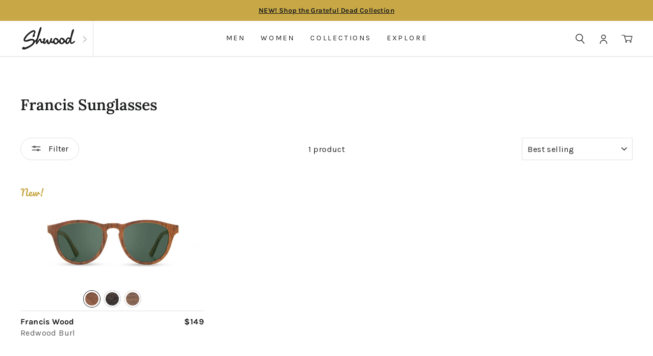

--- FILE ---
content_type: text/html; charset=utf-8
request_url: https://shwoodshop.com/collections/francis-sunglasses/color-family_brown
body_size: 118054
content:
<!doctype html>
<html class="no-js" lang="en" dir="ltr">
<head>
  <script src="//shwoodshop.com/cdn/shop/files/pandectes-rules.js?v=18017515225588314429"></script>
  <meta charset="utf-8">
  <meta http-equiv="X-UA-Compatible" content="IE=edge,chrome=1">
  <meta name="viewport" content="width=device-width,initial-scale=1,user-scalable=1">
  <meta name="theme-color" content="#c8a846">
  <link rel="canonical" href="https://shwoodshop.com/collections/francis-sunglasses/color-family_brown">
  <link rel="preconnect" href="https://cdn.shopify.com" crossorigin>
  <link rel="preconnect" href="https://fonts.shopifycdn.com" crossorigin>
  <link rel="dns-prefetch" href="https://productreviews.shopifycdn.com">
  <link rel="dns-prefetch" href="https://ajax.googleapis.com">
  <link rel="dns-prefetch" href="https://maps.googleapis.com">
  <link rel="dns-prefetch" href="https://maps.gstatic.com"><link rel="shortcut icon" href="//shwoodshop.com/cdn/shop/files/favicon_32x32.png?v=1623219416" type="image/png" /><title>Francis Sunglasses
 &ndash; Tagged &quot;Color Family_Brown&quot;&ndash; Shwood Eyewear
</title>
<meta property="og:site_name" content="Shwood Eyewear">
  <meta property="og:url" content="https://shwoodshop.com/collections/francis-sunglasses/color-family_brown">
  <meta property="og:title" content="Francis Sunglasses">
  <meta property="og:type" content="website">
  <meta property="og:description" content="The world's finest wood sunglasses and natural eyewear. Acetate, titanium, and wooden sunglasses handcrafted with excellence since 2009. Fast free shipping."><meta name="twitter:site" content="@">
  <meta name="twitter:card" content="summary_large_image">
  <meta name="twitter:title" content="Francis Sunglasses">
  <meta name="twitter:description" content="The world's finest wood sunglasses and natural eyewear. Acetate, titanium, and wooden sunglasses handcrafted with excellence since 2009. Fast free shipping.">
<style data-shopify>@font-face {
  font-family: Lora;
  font-weight: 600;
  font-style: normal;
  font-display: swap;
  src: url("//shwoodshop.com/cdn/fonts/lora/lora_n6.3aa87f0c6eaa950e08df0d58173e7c15a64e7088.woff2") format("woff2"),
       url("//shwoodshop.com/cdn/fonts/lora/lora_n6.802008a8ae62702ea355fc39db9f73dde0bee416.woff") format("woff");
}

  @font-face {
  font-family: Karla;
  font-weight: 400;
  font-style: normal;
  font-display: swap;
  src: url("//shwoodshop.com/cdn/fonts/karla/karla_n4.40497e07df527e6a50e58fb17ef1950c72f3e32c.woff2") format("woff2"),
       url("//shwoodshop.com/cdn/fonts/karla/karla_n4.e9f6f9de321061073c6bfe03c28976ba8ce6ee18.woff") format("woff");
}

  @font-face {
  font-family: Pacifico;
  font-weight: 400;
  font-style: normal;
  font-display: swap;
  src: url("//shwoodshop.com/cdn/fonts/pacifico/pacifico_n4.70d15be9aa2255257fe626d87fbc1ed38436b047.woff2") format("woff2"),
       url("//shwoodshop.com/cdn/fonts/pacifico/pacifico_n4.a3007cff6385e4e75c208a720cd121ff3558d293.woff") format("woff");
}


  @font-face {
  font-family: Karla;
  font-weight: 700;
  font-style: normal;
  font-display: swap;
  src: url("//shwoodshop.com/cdn/fonts/karla/karla_n7.4358a847d4875593d69cfc3f8cc0b44c17b3ed03.woff2") format("woff2"),
       url("//shwoodshop.com/cdn/fonts/karla/karla_n7.96e322f6d76ce794f25fa29e55d6997c3fb656b6.woff") format("woff");
}

  
  @font-face {
  font-family: Karla;
  font-weight: 400;
  font-style: italic;
  font-display: swap;
  src: url("//shwoodshop.com/cdn/fonts/karla/karla_i4.2086039c16bcc3a78a72a2f7b471e3c4a7f873a6.woff2") format("woff2"),
       url("//shwoodshop.com/cdn/fonts/karla/karla_i4.7b9f59841a5960c16fa2a897a0716c8ebb183221.woff") format("woff");
}

  @font-face {
  font-family: Karla;
  font-weight: 700;
  font-style: italic;
  font-display: swap;
  src: url("//shwoodshop.com/cdn/fonts/karla/karla_i7.fe031cd65d6e02906286add4f6dda06afc2615f0.woff2") format("woff2"),
       url("//shwoodshop.com/cdn/fonts/karla/karla_i7.816d4949fa7f7d79314595d7003eda5b44e959e3.woff") format("woff");
}

</style><link href="//shwoodshop.com/cdn/shop/t/110/assets/theme.css?v=62640317356010464001746201496" rel="stylesheet" type="text/css" media="all" />
  <link href="//shwoodshop.com/cdn/shop/t/110/assets/swiper@11.min.css?v=149032547754935454041741209143" rel="stylesheet" type="text/css" media="all" />
  <link href="//shwoodshop.com/cdn/shop/t/110/assets/custom.css?v=135813036272612691021741209143" rel="stylesheet" type="text/css" media="all" />
<style data-shopify>:root {
    --typeHeaderPrimary: Lora;
    --typeHeaderFallback: serif;
    --typeHeaderSize: 30px;
    --typeHeaderWeight: 600;
    --typeHeaderLineHeight: 1.3;
    --typeHeaderSpacing: 0.0em;

    --typeBasePrimary:Karla;
    --typeBaseFallback:sans-serif;
    --typeBaseSize: 16px;
    --typeBaseWeight: 400;
    --typeBaseSpacing: 0.025em;
    --typeBaseLineHeight: 1.6;
    --typeBaselineHeightMinus01: 1.5;

    --typeAccentPrimary: Pacifico;
    --typeAccentFallback: cursive;

    --typeCollectionTitle: 18px;

    --iconWeight: 4px;
    --iconLinecaps: round;

    
      --buttonRadius: 50px;
    

    --colorGridOverlayOpacity: 0.1;
    --colorBtnPrimary:#c8a846;
    --colorBtnPrimaryLight:#d4ba6d;
    --colorBtnPrimaryDim:#bc9c38;
    --colorBtnPrimaryText:#ffffff;
    --colorCartDot:#c8a846;
    --colorLink:#1c1d1d;
    --colorTextBody:#1c1d1d;
    --colorPrice:#1c1d1d;
    --colorTextSavings:#c8a846;
    --colorSaleTag:#1c1d1d;
    --colorSaleTagText:#ffffff;
    --colorGrey : #595959;
    --colorLightGray: #989898;
    --colorBody:#ffffff;
    --colorBodyDim:#f2f2f2;
    --colorFooter:#211f1f;
    --colorFooterText:#ffffff;
    --colorBorder:#dfe0e1;
    --colorNav:#ffffff;
    --colorNavText:#211f1f;
    --colorAnnouncement:#c8a846;
    --colorAnnouncementText:#1c1d1d;
    --colorHeroText:#ffffff;
    --colorModalBg:#ffffff;
    --colorImageOverlay:#000000;
    --colorImageOverlayOpacity:0.23;
    --colorImageOverlayTextShadow:0.14;
    --colorSmallImageBg:#ffffff;
    --colorLargeImageBg:#ffffff;
    --colorGridOverlay:#000000;
    --colorDrawers:#ffffff;
    --colorDrawersDim:#f2f2f2;
    --colorDrawerBorder:#dfe0e1;
    --colorDrawerText:#211f1f;
    --colorDrawerTextDark:#000000;
    --colorDrawerButton:#c8a846;
    --colorDrawerButtonText:#ffffff;
    --colorBodyAlpha05:rgba(255, 255, 255, 0.05);
    --colorBodyLightDim:#fafafa;
    --colorBodyMediumDim:#f5f5f5;
    --colorFooterTextAlpha01:#ffffff;
    --colorHeaderTextAlpha01:rgba(33, 31, 31, 0.1);
    --colorTextBodyAlpha015:rgba(28, 29, 29, 0.15);
    --colorTextBodyAlpha005:rgba(28, 29, 29, 0.05);
    --colorTextBodyAlpha008:rgba(28, 29, 29, 0.08);
    --urlIcoSelect:url(//shwoodshop.com/cdn/shop/t/110/assets/ico-select.svg);
    --urlIcoSelectFooter:url(//shwoodshop.com/cdn/shop/t/110/assets/ico-select-footer.svg);
    --urlIcoSelectWhite:url(//shwoodshop.com/cdn/shop/t/110/assets/ico-select-white.svg);
    --grid-gutter:17px;
    --drawer-gutter:20px;
    --sizeChartMargin:25px 0;
    --sizeChartIconMargin:5px;
    --newsletterReminderPadding:40px;
    --color-body-text:#1c1d1d;
    --color-body:#ffffff;
    --color-bg:#ffffff;
  }
  .placeholder-content {
    background-image: linear-gradient(100deg, #ffffff 40%, #f7f7f7 63%, #ffffff 79%);
  }
  @media only screen and (min-width:769px){
    :root{
        --grid-gutter:22px;
        --drawer-gutter:30px;
    }
  }</style><script>
    document.documentElement.className = document.documentElement.className.replace('no-js', 'js');

    window.theme = window.theme || {};
    theme.routes = {
      home: "/",
      cart: "/cart.js",
      cartPage: "/cart",
      cartAdd: "/cart/add.js",
      cartChange: "/cart/change.js",
      search: "/search",
      predictiveSearch: "/search/suggest"
    };
    theme.strings = {
      soldOut: "Sold Out",
      unavailable: "Unavailable",
      inStockLabel: "In stock, ready to ship",
      oneStockLabel: "Low stock - [count] item left",
      otherStockLabel: "Low stock - [count] items left",
      willNotShipUntil: "Ready to ship [date]",
      willBeInStockAfter: "Back in stock [date]",
      waitingForStock: "Backordered, shipping soon",
      savePrice: "Save [saved_amount]",
      cartEmpty: "You have no items in your cart",
      cartTermsConfirmation: "You must agree with the terms and conditions of sales to checkout",
      searchCollections: "Collections",
      searchPages: "Pages",
      searchArticles: "Articles",
      productFrom: "from ",
      maxQuantity: "You can only have [quantity] of [title] in your cart."
    };
    theme.settings = {
      cartType: "drawer",
      isCustomerTemplate: false,
      moneyFormat: "${{amount}}",
      saveType: "dollar",
      productImageSize: "natural",
      productImageCover: false,
      predictiveSearch: true,
      predictiveSearchType: null,
      predictiveSearchVendor: false,
      predictiveSearchPrice: false,
      quickView: false,
      cart_shipping: 9900,
      themeName: 'Impulse',
      themeVersion: "7.4.1"
    };
  </script>

  <script>window.performance && window.performance.mark && window.performance.mark('shopify.content_for_header.start');</script><meta name="google-site-verification" content="x4CALM_qeEwhkw_wAeJyYSjKAu-ZlSr37q0gzqohcow">
<meta name="facebook-domain-verification" content="py40oclze089qe4gwfdlo2zvc8v2k6">
<meta id="shopify-digital-wallet" name="shopify-digital-wallet" content="/19921575/digital_wallets/dialog">
<meta name="shopify-checkout-api-token" content="66408464946123a743dead015f1fc462">
<meta id="in-context-paypal-metadata" data-shop-id="19921575" data-venmo-supported="false" data-environment="production" data-locale="en_US" data-paypal-v4="true" data-currency="USD">
<link rel="alternate" type="application/atom+xml" title="Feed" href="/collections/francis-sunglasses/color-family_brown.atom" />
<link rel="alternate" type="application/json+oembed" href="https://shwoodshop.com/collections/francis-sunglasses/color-family_brown.oembed">
<script async="async" src="/checkouts/internal/preloads.js?locale=en-US"></script>
<link rel="preconnect" href="https://shop.app" crossorigin="anonymous">
<script async="async" src="https://shop.app/checkouts/internal/preloads.js?locale=en-US&shop_id=19921575" crossorigin="anonymous"></script>
<script id="apple-pay-shop-capabilities" type="application/json">{"shopId":19921575,"countryCode":"US","currencyCode":"USD","merchantCapabilities":["supports3DS"],"merchantId":"gid:\/\/shopify\/Shop\/19921575","merchantName":"Shwood Eyewear","requiredBillingContactFields":["postalAddress","email"],"requiredShippingContactFields":["postalAddress","email"],"shippingType":"shipping","supportedNetworks":["visa","masterCard","amex","discover","elo","jcb"],"total":{"type":"pending","label":"Shwood Eyewear","amount":"1.00"},"shopifyPaymentsEnabled":true,"supportsSubscriptions":true}</script>
<script id="shopify-features" type="application/json">{"accessToken":"66408464946123a743dead015f1fc462","betas":["rich-media-storefront-analytics"],"domain":"shwoodshop.com","predictiveSearch":true,"shopId":19921575,"locale":"en"}</script>
<script>var Shopify = Shopify || {};
Shopify.shop = "shwood-shop.myshopify.com";
Shopify.locale = "en";
Shopify.currency = {"active":"USD","rate":"1.0"};
Shopify.country = "US";
Shopify.theme = {"name":"SHWOOD - Wholesale Helper Fix","id":147538936041,"schema_name":"Impulse","schema_version":"7.4.1","theme_store_id":null,"role":"main"};
Shopify.theme.handle = "null";
Shopify.theme.style = {"id":null,"handle":null};
Shopify.cdnHost = "shwoodshop.com/cdn";
Shopify.routes = Shopify.routes || {};
Shopify.routes.root = "/";</script>
<script type="module">!function(o){(o.Shopify=o.Shopify||{}).modules=!0}(window);</script>
<script>!function(o){function n(){var o=[];function n(){o.push(Array.prototype.slice.apply(arguments))}return n.q=o,n}var t=o.Shopify=o.Shopify||{};t.loadFeatures=n(),t.autoloadFeatures=n()}(window);</script>
<script>
  window.ShopifyPay = window.ShopifyPay || {};
  window.ShopifyPay.apiHost = "shop.app\/pay";
  window.ShopifyPay.redirectState = null;
</script>
<script id="shop-js-analytics" type="application/json">{"pageType":"collection"}</script>
<script defer="defer" async type="module" src="//shwoodshop.com/cdn/shopifycloud/shop-js/modules/v2/client.init-shop-cart-sync_BdyHc3Nr.en.esm.js"></script>
<script defer="defer" async type="module" src="//shwoodshop.com/cdn/shopifycloud/shop-js/modules/v2/chunk.common_Daul8nwZ.esm.js"></script>
<script type="module">
  await import("//shwoodshop.com/cdn/shopifycloud/shop-js/modules/v2/client.init-shop-cart-sync_BdyHc3Nr.en.esm.js");
await import("//shwoodshop.com/cdn/shopifycloud/shop-js/modules/v2/chunk.common_Daul8nwZ.esm.js");

  window.Shopify.SignInWithShop?.initShopCartSync?.({"fedCMEnabled":true,"windoidEnabled":true});

</script>
<script>
  window.Shopify = window.Shopify || {};
  if (!window.Shopify.featureAssets) window.Shopify.featureAssets = {};
  window.Shopify.featureAssets['shop-js'] = {"shop-cart-sync":["modules/v2/client.shop-cart-sync_QYOiDySF.en.esm.js","modules/v2/chunk.common_Daul8nwZ.esm.js"],"init-fed-cm":["modules/v2/client.init-fed-cm_DchLp9rc.en.esm.js","modules/v2/chunk.common_Daul8nwZ.esm.js"],"shop-button":["modules/v2/client.shop-button_OV7bAJc5.en.esm.js","modules/v2/chunk.common_Daul8nwZ.esm.js"],"init-windoid":["modules/v2/client.init-windoid_DwxFKQ8e.en.esm.js","modules/v2/chunk.common_Daul8nwZ.esm.js"],"shop-cash-offers":["modules/v2/client.shop-cash-offers_DWtL6Bq3.en.esm.js","modules/v2/chunk.common_Daul8nwZ.esm.js","modules/v2/chunk.modal_CQq8HTM6.esm.js"],"shop-toast-manager":["modules/v2/client.shop-toast-manager_CX9r1SjA.en.esm.js","modules/v2/chunk.common_Daul8nwZ.esm.js"],"init-shop-email-lookup-coordinator":["modules/v2/client.init-shop-email-lookup-coordinator_UhKnw74l.en.esm.js","modules/v2/chunk.common_Daul8nwZ.esm.js"],"pay-button":["modules/v2/client.pay-button_DzxNnLDY.en.esm.js","modules/v2/chunk.common_Daul8nwZ.esm.js"],"avatar":["modules/v2/client.avatar_BTnouDA3.en.esm.js"],"init-shop-cart-sync":["modules/v2/client.init-shop-cart-sync_BdyHc3Nr.en.esm.js","modules/v2/chunk.common_Daul8nwZ.esm.js"],"shop-login-button":["modules/v2/client.shop-login-button_D8B466_1.en.esm.js","modules/v2/chunk.common_Daul8nwZ.esm.js","modules/v2/chunk.modal_CQq8HTM6.esm.js"],"init-customer-accounts-sign-up":["modules/v2/client.init-customer-accounts-sign-up_C8fpPm4i.en.esm.js","modules/v2/client.shop-login-button_D8B466_1.en.esm.js","modules/v2/chunk.common_Daul8nwZ.esm.js","modules/v2/chunk.modal_CQq8HTM6.esm.js"],"init-shop-for-new-customer-accounts":["modules/v2/client.init-shop-for-new-customer-accounts_CVTO0Ztu.en.esm.js","modules/v2/client.shop-login-button_D8B466_1.en.esm.js","modules/v2/chunk.common_Daul8nwZ.esm.js","modules/v2/chunk.modal_CQq8HTM6.esm.js"],"init-customer-accounts":["modules/v2/client.init-customer-accounts_dRgKMfrE.en.esm.js","modules/v2/client.shop-login-button_D8B466_1.en.esm.js","modules/v2/chunk.common_Daul8nwZ.esm.js","modules/v2/chunk.modal_CQq8HTM6.esm.js"],"shop-follow-button":["modules/v2/client.shop-follow-button_CkZpjEct.en.esm.js","modules/v2/chunk.common_Daul8nwZ.esm.js","modules/v2/chunk.modal_CQq8HTM6.esm.js"],"lead-capture":["modules/v2/client.lead-capture_BntHBhfp.en.esm.js","modules/v2/chunk.common_Daul8nwZ.esm.js","modules/v2/chunk.modal_CQq8HTM6.esm.js"],"checkout-modal":["modules/v2/client.checkout-modal_CfxcYbTm.en.esm.js","modules/v2/chunk.common_Daul8nwZ.esm.js","modules/v2/chunk.modal_CQq8HTM6.esm.js"],"shop-login":["modules/v2/client.shop-login_Da4GZ2H6.en.esm.js","modules/v2/chunk.common_Daul8nwZ.esm.js","modules/v2/chunk.modal_CQq8HTM6.esm.js"],"payment-terms":["modules/v2/client.payment-terms_MV4M3zvL.en.esm.js","modules/v2/chunk.common_Daul8nwZ.esm.js","modules/v2/chunk.modal_CQq8HTM6.esm.js"]};
</script>
<script>(function() {
  var isLoaded = false;
  function asyncLoad() {
    if (isLoaded) return;
    isLoaded = true;
    var urls = ["https:\/\/scripttags.justuno.com\/shopify_justuno_19921575_65341.js?shop=shwood-shop.myshopify.com","https:\/\/accessibly.app\/public\/widget\/run.js?shop=shwood-shop.myshopify.com","https:\/\/sfdr.co\/sfdr.js?sid=18548\u0026shop=shwood-shop.myshopify.com","https:\/\/accessibly.app\/public\/widget\/run.js?shop=shwood-shop.myshopify.com","https:\/\/static.dla.group\/dm-timer.js?shop=shwood-shop.myshopify.com","https:\/\/widget.ecocart.tools\/ecocart.js?shop_name=shwood-shop.myshopify.com\u0026shop=shwood-shop.myshopify.com","https:\/\/static.returngo.ai\/master.returngo.ai\/returngo.min.js?shop=shwood-shop.myshopify.com","https:\/\/id-shop.govx.com\/app\/shwood-shop.myshopify.com\/govx.js?shop=shwood-shop.myshopify.com","https:\/\/config.gorgias.chat\/bundle-loader\/01GYCC8FE6CBV2SGAXHKPY7MYV?source=shopify1click\u0026shop=shwood-shop.myshopify.com","\/\/cdn.shopify.com\/proxy\/f814a7c72ef7ced884bf4c4d210c6fc65ffd47bc61781178724c6fd0272ab334\/s3-us-west-2.amazonaws.com\/jsstore\/a\/WN2HWWKE\/reids.js?shop=shwood-shop.myshopify.com\u0026sp-cache-control=cHVibGljLCBtYXgtYWdlPTkwMA","\/\/cdn.shopify.com\/proxy\/9f50fa96359922d22382aa1b16265c44afd55368e99364775fa2b603c201449d\/app.retention.com\/shopify\/shopify_app_add_to_cart_script.js?shop=shwood-shop.myshopify.com\u0026sp-cache-control=cHVibGljLCBtYXgtYWdlPTkwMA","https:\/\/cdn.9gtb.com\/loader.js?g_cvt_id=8156adf7-d2e5-489a-a747-0b64950451fc\u0026shop=shwood-shop.myshopify.com"];
    for (var i = 0; i < urls.length; i++) {
      var s = document.createElement('script');
      s.type = 'text/javascript';
      s.async = true;
      s.src = urls[i];
      var x = document.getElementsByTagName('script')[0];
      x.parentNode.insertBefore(s, x);
    }
  };
  if(window.attachEvent) {
    window.attachEvent('onload', asyncLoad);
  } else {
    window.addEventListener('load', asyncLoad, false);
  }
})();</script>
<script id="__st">var __st={"a":19921575,"offset":-28800,"reqid":"76d10e06-692e-4258-bd75-0388ed0ebb40-1769004438","pageurl":"shwoodshop.com\/collections\/francis-sunglasses\/color-family_brown","u":"7f4eda8afd52","p":"collection","rtyp":"collection","rid":397307838697};</script>
<script>window.ShopifyPaypalV4VisibilityTracking = true;</script>
<script id="captcha-bootstrap">!function(){'use strict';const t='contact',e='account',n='new_comment',o=[[t,t],['blogs',n],['comments',n],[t,'customer']],c=[[e,'customer_login'],[e,'guest_login'],[e,'recover_customer_password'],[e,'create_customer']],r=t=>t.map((([t,e])=>`form[action*='/${t}']:not([data-nocaptcha='true']) input[name='form_type'][value='${e}']`)).join(','),a=t=>()=>t?[...document.querySelectorAll(t)].map((t=>t.form)):[];function s(){const t=[...o],e=r(t);return a(e)}const i='password',u='form_key',d=['recaptcha-v3-token','g-recaptcha-response','h-captcha-response',i],f=()=>{try{return window.sessionStorage}catch{return}},m='__shopify_v',_=t=>t.elements[u];function p(t,e,n=!1){try{const o=window.sessionStorage,c=JSON.parse(o.getItem(e)),{data:r}=function(t){const{data:e,action:n}=t;return t[m]||n?{data:e,action:n}:{data:t,action:n}}(c);for(const[e,n]of Object.entries(r))t.elements[e]&&(t.elements[e].value=n);n&&o.removeItem(e)}catch(o){console.error('form repopulation failed',{error:o})}}const l='form_type',E='cptcha';function T(t){t.dataset[E]=!0}const w=window,h=w.document,L='Shopify',v='ce_forms',y='captcha';let A=!1;((t,e)=>{const n=(g='f06e6c50-85a8-45c8-87d0-21a2b65856fe',I='https://cdn.shopify.com/shopifycloud/storefront-forms-hcaptcha/ce_storefront_forms_captcha_hcaptcha.v1.5.2.iife.js',D={infoText:'Protected by hCaptcha',privacyText:'Privacy',termsText:'Terms'},(t,e,n)=>{const o=w[L][v],c=o.bindForm;if(c)return c(t,g,e,D).then(n);var r;o.q.push([[t,g,e,D],n]),r=I,A||(h.body.append(Object.assign(h.createElement('script'),{id:'captcha-provider',async:!0,src:r})),A=!0)});var g,I,D;w[L]=w[L]||{},w[L][v]=w[L][v]||{},w[L][v].q=[],w[L][y]=w[L][y]||{},w[L][y].protect=function(t,e){n(t,void 0,e),T(t)},Object.freeze(w[L][y]),function(t,e,n,w,h,L){const[v,y,A,g]=function(t,e,n){const i=e?o:[],u=t?c:[],d=[...i,...u],f=r(d),m=r(i),_=r(d.filter((([t,e])=>n.includes(e))));return[a(f),a(m),a(_),s()]}(w,h,L),I=t=>{const e=t.target;return e instanceof HTMLFormElement?e:e&&e.form},D=t=>v().includes(t);t.addEventListener('submit',(t=>{const e=I(t);if(!e)return;const n=D(e)&&!e.dataset.hcaptchaBound&&!e.dataset.recaptchaBound,o=_(e),c=g().includes(e)&&(!o||!o.value);(n||c)&&t.preventDefault(),c&&!n&&(function(t){try{if(!f())return;!function(t){const e=f();if(!e)return;const n=_(t);if(!n)return;const o=n.value;o&&e.removeItem(o)}(t);const e=Array.from(Array(32),(()=>Math.random().toString(36)[2])).join('');!function(t,e){_(t)||t.append(Object.assign(document.createElement('input'),{type:'hidden',name:u})),t.elements[u].value=e}(t,e),function(t,e){const n=f();if(!n)return;const o=[...t.querySelectorAll(`input[type='${i}']`)].map((({name:t})=>t)),c=[...d,...o],r={};for(const[a,s]of new FormData(t).entries())c.includes(a)||(r[a]=s);n.setItem(e,JSON.stringify({[m]:1,action:t.action,data:r}))}(t,e)}catch(e){console.error('failed to persist form',e)}}(e),e.submit())}));const S=(t,e)=>{t&&!t.dataset[E]&&(n(t,e.some((e=>e===t))),T(t))};for(const o of['focusin','change'])t.addEventListener(o,(t=>{const e=I(t);D(e)&&S(e,y())}));const B=e.get('form_key'),M=e.get(l),P=B&&M;t.addEventListener('DOMContentLoaded',(()=>{const t=y();if(P)for(const e of t)e.elements[l].value===M&&p(e,B);[...new Set([...A(),...v().filter((t=>'true'===t.dataset.shopifyCaptcha))])].forEach((e=>S(e,t)))}))}(h,new URLSearchParams(w.location.search),n,t,e,['guest_login'])})(!1,!0)}();</script>
<script integrity="sha256-4kQ18oKyAcykRKYeNunJcIwy7WH5gtpwJnB7kiuLZ1E=" data-source-attribution="shopify.loadfeatures" defer="defer" src="//shwoodshop.com/cdn/shopifycloud/storefront/assets/storefront/load_feature-a0a9edcb.js" crossorigin="anonymous"></script>
<script crossorigin="anonymous" defer="defer" src="//shwoodshop.com/cdn/shopifycloud/storefront/assets/shopify_pay/storefront-65b4c6d7.js?v=20250812"></script>
<script data-source-attribution="shopify.dynamic_checkout.dynamic.init">var Shopify=Shopify||{};Shopify.PaymentButton=Shopify.PaymentButton||{isStorefrontPortableWallets:!0,init:function(){window.Shopify.PaymentButton.init=function(){};var t=document.createElement("script");t.src="https://shwoodshop.com/cdn/shopifycloud/portable-wallets/latest/portable-wallets.en.js",t.type="module",document.head.appendChild(t)}};
</script>
<script data-source-attribution="shopify.dynamic_checkout.buyer_consent">
  function portableWalletsHideBuyerConsent(e){var t=document.getElementById("shopify-buyer-consent"),n=document.getElementById("shopify-subscription-policy-button");t&&n&&(t.classList.add("hidden"),t.setAttribute("aria-hidden","true"),n.removeEventListener("click",e))}function portableWalletsShowBuyerConsent(e){var t=document.getElementById("shopify-buyer-consent"),n=document.getElementById("shopify-subscription-policy-button");t&&n&&(t.classList.remove("hidden"),t.removeAttribute("aria-hidden"),n.addEventListener("click",e))}window.Shopify?.PaymentButton&&(window.Shopify.PaymentButton.hideBuyerConsent=portableWalletsHideBuyerConsent,window.Shopify.PaymentButton.showBuyerConsent=portableWalletsShowBuyerConsent);
</script>
<script data-source-attribution="shopify.dynamic_checkout.cart.bootstrap">document.addEventListener("DOMContentLoaded",(function(){function t(){return document.querySelector("shopify-accelerated-checkout-cart, shopify-accelerated-checkout")}if(t())Shopify.PaymentButton.init();else{new MutationObserver((function(e,n){t()&&(Shopify.PaymentButton.init(),n.disconnect())})).observe(document.body,{childList:!0,subtree:!0})}}));
</script>
<link id="shopify-accelerated-checkout-styles" rel="stylesheet" media="screen" href="https://shwoodshop.com/cdn/shopifycloud/portable-wallets/latest/accelerated-checkout-backwards-compat.css" crossorigin="anonymous">
<style id="shopify-accelerated-checkout-cart">
        #shopify-buyer-consent {
  margin-top: 1em;
  display: inline-block;
  width: 100%;
}

#shopify-buyer-consent.hidden {
  display: none;
}

#shopify-subscription-policy-button {
  background: none;
  border: none;
  padding: 0;
  text-decoration: underline;
  font-size: inherit;
  cursor: pointer;
}

#shopify-subscription-policy-button::before {
  box-shadow: none;
}

      </style>

<script>window.performance && window.performance.mark && window.performance.mark('shopify.content_for_header.end');</script>

  <script  src="//shwoodshop.com/cdn/shop/t/110/assets/vendor-scripts-v11.js" defer="defer"></script><link rel="stylesheet" href="//shwoodshop.com/cdn/shop/t/110/assets/country-flags.css"><script src="//shwoodshop.com/cdn/shop/t/110/assets/theme.js?v=174528674589024663421741209143" defer="defer"></script>
  <script src="//shwoodshop.com/cdn/shop/t/110/assets/swiper@11.min.js?v=131969056604957420221741209143" defer="defer"></script>
  <script src="//shwoodshop.com/cdn/shop/t/110/assets/custom.js?v=158319277620289710931741209143" defer="defer"></script>

      <script >
        <!-- SlideRule Script Start -->
        <script name="sliderule-tracking" data-ot-ignore>
(function(){
	slideruleData = {
    "version":"v0.0.1",
    "referralExclusion":"/(paypal|visa|MasterCard|clicksafe|arcot\.com|geschuetzteinkaufen|checkout\.shopify\.com|checkout\.rechargeapps\.com|portal\.afterpay\.com|payfort)/",
    "googleSignals":true,
    "anonymizeIp":true,
    "productClicks":true,
    "persistentUserId":true,
    "hideBranding":false,
    "ecommerce":{"currencyCode":"USD",
    "impressions":[]},
    "pageType":"collection",
	"destinations":{},
    "cookieUpdate":true
	}

	
		slideruleData.themeMode = "live"
	

	
		slideruleData.collection = {
			handle: "francis-sunglasses",
			description: "",
			id: 397307838697,
			title: "Francis Sunglasses",
			products_count: 1,
			all_products_count: 1,
		}
		slideruleData.collection.rawProducts = [
			
				{"id":11587750343,"title":"Francis Wood Sunglasses","handle":"francis-wood","description":"\u003ch3 style=\"text-align: left;\" data-mce-style=\"text-align: left;\"\u003eThe Original Wood Sunglasses\u003c\/h3\u003e\n\u003cdiv style=\"text-align: left;\" data-mce-style=\"text-align: left;\"\u003e\n\u003cspan style=\"color: #1c1d1d;\" data-mce-style=\"color: #1c1d1d;\"\u003e\u003cem data-mce-fragment=\"1\"\u003eNow 33% stronger with upgraded carbon fiber laminate construction\u003c\/em\u003e\u003cspan data-mce-fragment=\"1\"\u003e.  \u003c\/span\u003eThe Francis' rounded silhouette and keyhole bridge are flattering on a wide range of face shapes. This unisex style is a great choice for those seeking a classic but contemporary look. \u003c\/span\u003eThe Francis looks best on Square, Oval, Rectangle, Diamond, and Heart face shapes.\u003c\/div\u003e\n\u003cbr\u003e\n\u003cdiv style=\"text-align: left;\" data-mce-style=\"text-align: left;\"\u003e\u003c\/div\u003e\n\u003cdiv style=\"text-align: left;\" data-mce-style=\"text-align: left;\"\u003e\u003c\/div\u003e\n\u003cdiv style=\"text-align: left;\" data-mce-style=\"text-align: left;\"\u003e\n\u003cmeta charset=\"utf-8\"\u003e\n\u003ctable width=\"100%\" data-mce-selected=\"1\"\u003e\n\u003ctbody\u003e\n\u003ctr\u003e\n\u003ctd style=\"width: 47.3684%;\" data-mce-style=\"width: 47.3684%;\"\u003e\n\u003cul\u003e\n\u003cli\u003ePremium-grade hardwood\u003cbr\u003e\n\u003c\/li\u003e\n\u003cli\u003eUpgraded 14-ply carbon fiber and wood laminate construction\u003cbr\u003e\n\u003c\/li\u003e\n\u003cli\u003eOBE German spring hinges\u003cbr\u003e\n\u003c\/li\u003e\n\u003cli\u003eSplit frame with rim lock for easy lensing\u003cbr\u003e\n\u003c\/li\u003e\n\u003c\/ul\u003e\n\u003c\/td\u003e\n\u003ctd style=\"width: 49.7278%;\" data-mce-style=\"width: 49.7278%;\"\u003e\n\u003cmeta charset=\"utf-8\"\u003e\n\u003cul data-mce-fragment=\"1\"\u003e\n\u003cli data-mce-fragment=\"1\"\u003ePremium CR-39 lens\u003cbr\u003e\n\u003c\/li\u003e\n\u003cli data-mce-fragment=\"1\"\u003e100% UVA\/UVB protection\u003c\/li\u003e\n\u003cli data-mce-fragment=\"1\"\u003eCustom travel case\u003cbr\u003e\n\u003c\/li\u003e\n\u003cli data-mce-fragment=\"1\"\u003eMicrofiber cleaning cloth\u003cbr\u003e\n\u003c\/li\u003e\n\u003cli data-mce-fragment=\"1\"\u003e1-year warranty\u003c\/li\u003e\n\u003c\/ul\u003e\n\u003c\/td\u003e\n\u003c\/tr\u003e\n\u003c\/tbody\u003e\n\u003c\/table\u003e\n\u003c\/div\u003e\n\u003cdiv style=\"text-align: left;\" data-mce-style=\"text-align: left;\"\u003e\u003cspan style=\"color: #1c1d1d;\" data-mce-style=\"color: #1c1d1d;\"\u003e\u003c\/span\u003e\u003c\/div\u003e","published_at":"2021-02-10T23:27:37-08:00","created_at":"2017-10-20T08:09:58-07:00","vendor":"Shwood","type":"Sunglasses","tags":["_label_New!","_reviews","best sellers","case-eco-chipboard","Color Family_Brown","Color Family_Nature","faire_shwood","full-price-sunglasses","mainline","Material_Wood","mens","non-sale product","Shape_Round","shwood","Size_Medium","upsell:sleeping-bag-case-green","womens","wood-frames"],"price":14900,"price_min":14900,"price_max":19900,"available":true,"price_varies":true,"compare_at_price":null,"compare_at_price_min":0,"compare_at_price_max":0,"compare_at_price_varies":false,"variants":[{"id":46649115214057,"title":"Redwood Burl \/ G15","option1":"Redwood Burl","option2":"G15","option3":null,"sku":"WOFRBF","requires_shipping":true,"taxable":true,"featured_image":{"id":41989891719401,"product_id":11587750343,"position":20,"created_at":"2024-02-12T08:52:18-08:00","updated_at":"2025-01-13T20:18:14-08:00","alt":"Redwood Burl*G15 + Redwood Burl*G15 Polarized | Shwood Francis Wood Sunglasses Redwood Burl","width":2100,"height":1000,"src":"\/\/shwoodshop.com\/cdn\/shop\/files\/FrancisRedwoodG15_WOFRBF_01.jpg?v=1736828294","variant_ids":[46649115214057,46649117212905]},"available":true,"name":"Francis Wood Sunglasses - Redwood Burl \/ G15","public_title":"Redwood Burl \/ G15","options":["Redwood Burl","G15"],"price":14900,"weight":198,"compare_at_price":null,"inventory_quantity":30,"inventory_management":"shopify","inventory_policy":"deny","barcode":"850048912649","featured_media":{"alt":"Redwood Burl*G15 + Redwood Burl*G15 Polarized | Shwood Francis Wood Sunglasses Redwood Burl","id":34617926746345,"position":20,"preview_image":{"aspect_ratio":2.1,"height":1000,"width":2100,"src":"\/\/shwoodshop.com\/cdn\/shop\/files\/FrancisRedwoodG15_WOFRBF_01.jpg?v=1736828294"}},"requires_selling_plan":false,"selling_plan_allocations":[]},{"id":46649117212905,"title":"Redwood Burl \/ G15 Polarized","option1":"Redwood Burl","option2":"G15 Polarized","option3":null,"sku":"WOFRBFP","requires_shipping":true,"taxable":true,"featured_image":{"id":41989891719401,"product_id":11587750343,"position":20,"created_at":"2024-02-12T08:52:18-08:00","updated_at":"2025-01-13T20:18:14-08:00","alt":"Redwood Burl*G15 + Redwood Burl*G15 Polarized | Shwood Francis Wood Sunglasses Redwood Burl","width":2100,"height":1000,"src":"\/\/shwoodshop.com\/cdn\/shop\/files\/FrancisRedwoodG15_WOFRBF_01.jpg?v=1736828294","variant_ids":[46649115214057,46649117212905]},"available":true,"name":"Francis Wood Sunglasses - Redwood Burl \/ G15 Polarized","public_title":"Redwood Burl \/ G15 Polarized","options":["Redwood Burl","G15 Polarized"],"price":19900,"weight":198,"compare_at_price":null,"inventory_quantity":30,"inventory_management":"shopify","inventory_policy":"deny","barcode":"850048912656","featured_media":{"alt":"Redwood Burl*G15 + Redwood Burl*G15 Polarized | Shwood Francis Wood Sunglasses Redwood Burl","id":34617926746345,"position":20,"preview_image":{"aspect_ratio":2.1,"height":1000,"width":2100,"src":"\/\/shwoodshop.com\/cdn\/shop\/files\/FrancisRedwoodG15_WOFRBF_01.jpg?v=1736828294"}},"requires_selling_plan":false,"selling_plan_allocations":[]},{"id":55508761799,"title":"Dark Walnut \/ Grey","option1":"Dark Walnut","option2":"Grey","option3":null,"sku":"WOFDWG","requires_shipping":true,"taxable":true,"featured_image":{"id":44281996116201,"product_id":11587750343,"position":2,"created_at":"2025-01-13T20:17:09-08:00","updated_at":"2025-01-13T20:18:14-08:00","alt":"Dark Walnut*Grey + Dark Walnut*Grey Polarized | Shwood Francis Wood Sunglasses Dark Walnut","width":2100,"height":1000,"src":"\/\/shwoodshop.com\/cdn\/shop\/files\/Francis_Dark_Walnut_Grey_WOFDWG_01.jpg?v=1736828294","variant_ids":[55508761799,55508761863]},"available":true,"name":"Francis Wood Sunglasses - Dark Walnut \/ Grey","public_title":"Dark Walnut \/ Grey","options":["Dark Walnut","Grey"],"price":14900,"weight":198,"compare_at_price":null,"inventory_quantity":30,"inventory_management":"shopify","inventory_policy":"deny","barcode":"813217024376","featured_media":{"alt":"Dark Walnut*Grey + Dark Walnut*Grey Polarized | Shwood Francis Wood Sunglasses Dark Walnut","id":36523942838505,"position":2,"preview_image":{"aspect_ratio":2.1,"height":1000,"width":2100,"src":"\/\/shwoodshop.com\/cdn\/shop\/files\/Francis_Dark_Walnut_Grey_WOFDWG_01.jpg?v=1736828294"}},"requires_selling_plan":false,"selling_plan_allocations":[]},{"id":55508761863,"title":"Dark Walnut \/ Grey Polarized","option1":"Dark Walnut","option2":"Grey Polarized","option3":null,"sku":"WOFDWGP","requires_shipping":true,"taxable":true,"featured_image":{"id":44281996116201,"product_id":11587750343,"position":2,"created_at":"2025-01-13T20:17:09-08:00","updated_at":"2025-01-13T20:18:14-08:00","alt":"Dark Walnut*Grey + Dark Walnut*Grey Polarized | Shwood Francis Wood Sunglasses Dark Walnut","width":2100,"height":1000,"src":"\/\/shwoodshop.com\/cdn\/shop\/files\/Francis_Dark_Walnut_Grey_WOFDWG_01.jpg?v=1736828294","variant_ids":[55508761799,55508761863]},"available":true,"name":"Francis Wood Sunglasses - Dark Walnut \/ Grey Polarized","public_title":"Dark Walnut \/ Grey Polarized","options":["Dark Walnut","Grey Polarized"],"price":19900,"weight":198,"compare_at_price":null,"inventory_quantity":30,"inventory_management":"shopify","inventory_policy":"deny","barcode":"813217024383","featured_media":{"alt":"Dark Walnut*Grey + Dark Walnut*Grey Polarized | Shwood Francis Wood Sunglasses Dark Walnut","id":36523942838505,"position":2,"preview_image":{"aspect_ratio":2.1,"height":1000,"width":2100,"src":"\/\/shwoodshop.com\/cdn\/shop\/files\/Francis_Dark_Walnut_Grey_WOFDWG_01.jpg?v=1736828294"}},"requires_selling_plan":false,"selling_plan_allocations":[]},{"id":55508761927,"title":"Walnut \/ Grey","option1":"Walnut","option2":"Grey","option3":null,"sku":"WOFWG","requires_shipping":true,"taxable":true,"featured_image":{"id":44281996148969,"product_id":11587750343,"position":9,"created_at":"2025-01-13T20:17:09-08:00","updated_at":"2025-01-13T20:18:14-08:00","alt":"Walnut*Grey + Walnut*Grey Polarized | Shwood Francis Wood Sunglasses Walnut","width":2100,"height":1000,"src":"\/\/shwoodshop.com\/cdn\/shop\/files\/Francis_Walnut_Grey_WOFWG_01.jpg?v=1736828294","variant_ids":[55508761927,55508761991]},"available":true,"name":"Francis Wood Sunglasses - Walnut \/ Grey","public_title":"Walnut \/ Grey","options":["Walnut","Grey"],"price":14900,"weight":198,"compare_at_price":null,"inventory_quantity":30,"inventory_management":"shopify","inventory_policy":"deny","barcode":"813217024390","featured_media":{"alt":"Walnut*Grey + Walnut*Grey Polarized | Shwood Francis Wood Sunglasses Walnut","id":36523942904041,"position":9,"preview_image":{"aspect_ratio":2.1,"height":1000,"width":2100,"src":"\/\/shwoodshop.com\/cdn\/shop\/files\/Francis_Walnut_Grey_WOFWG_01.jpg?v=1736828294"}},"requires_selling_plan":false,"selling_plan_allocations":[]},{"id":55508761991,"title":"Walnut \/ Grey Polarized","option1":"Walnut","option2":"Grey Polarized","option3":null,"sku":"WOFWGP","requires_shipping":true,"taxable":true,"featured_image":{"id":44281996148969,"product_id":11587750343,"position":9,"created_at":"2025-01-13T20:17:09-08:00","updated_at":"2025-01-13T20:18:14-08:00","alt":"Walnut*Grey + Walnut*Grey Polarized | Shwood Francis Wood Sunglasses Walnut","width":2100,"height":1000,"src":"\/\/shwoodshop.com\/cdn\/shop\/files\/Francis_Walnut_Grey_WOFWG_01.jpg?v=1736828294","variant_ids":[55508761927,55508761991]},"available":true,"name":"Francis Wood Sunglasses - Walnut \/ Grey Polarized","public_title":"Walnut \/ Grey Polarized","options":["Walnut","Grey Polarized"],"price":19900,"weight":198,"compare_at_price":null,"inventory_quantity":30,"inventory_management":"shopify","inventory_policy":"deny","barcode":"813217024406","featured_media":{"alt":"Walnut*Grey + Walnut*Grey Polarized | Shwood Francis Wood Sunglasses Walnut","id":36523942904041,"position":9,"preview_image":{"aspect_ratio":2.1,"height":1000,"width":2100,"src":"\/\/shwoodshop.com\/cdn\/shop\/files\/Francis_Walnut_Grey_WOFWG_01.jpg?v=1736828294"}},"requires_selling_plan":false,"selling_plan_allocations":[]}],"images":["\/\/shwoodshop.com\/cdn\/shop\/files\/Francis_Dark_Walnut_Grey_WOFDWG_02.jpg?v=1762439484","\/\/shwoodshop.com\/cdn\/shop\/files\/Francis_Dark_Walnut_Grey_WOFDWG_01.jpg?v=1736828294","\/\/shwoodshop.com\/cdn\/shop\/products\/FrancisDarkWalnutGrey_WOFDWG-03.jpg?v=1736828294","\/\/shwoodshop.com\/cdn\/shop\/products\/FrancisDarkWalnutGrey_WOFDWG_Hero.jpg?v=1736828294","\/\/shwoodshop.com\/cdn\/shop\/products\/FrancisDarkWalnutGrey_WOFDWG-0396.jpg?v=1736828294","\/\/shwoodshop.com\/cdn\/shop\/products\/FrancisDarkWalnutGrey_WOFDWG-0425.jpg?v=1736828294","\/\/shwoodshop.com\/cdn\/shop\/products\/FrancisDarkWalnutGrey_WOFDWG-0491.jpg?v=1736828294","\/\/shwoodshop.com\/cdn\/shop\/products\/FrancisDarkWalnutGrey_WOFDWG-0498.jpg?v=1736828294","\/\/shwoodshop.com\/cdn\/shop\/files\/Francis_Walnut_Grey_WOFWG_01.jpg?v=1736828294","\/\/shwoodshop.com\/cdn\/shop\/files\/Francis_Walnut_Grey_WOFWG_02.jpg?v=1736828294","\/\/shwoodshop.com\/cdn\/shop\/products\/FrancisWalnutGrey_WOFWG-03.jpg?v=1736828294","\/\/shwoodshop.com\/cdn\/shop\/products\/FrancisWalnutGrey_WOFWG_Hero.jpg?v=1736828294","\/\/shwoodshop.com\/cdn\/shop\/products\/FrancisWalnutGrey_WOFWG-0935.jpg?v=1736828294","\/\/shwoodshop.com\/cdn\/shop\/products\/FrancisWalnutGrey_WOFWG-0931-2.jpg?v=1736828294","\/\/shwoodshop.com\/cdn\/shop\/products\/FrancisWalnutGrey_WOFWG-1043.jpg?v=1736828294","\/\/shwoodshop.com\/cdn\/shop\/products\/FrancisWalnutGrey_WOFWG-0981.jpg?v=1736828294","\/\/shwoodshop.com\/cdn\/shop\/products\/francis_a1f90a1b-7863-408b-a9c4-650f9c9de09d.jpg?v=1736828294","\/\/shwoodshop.com\/cdn\/shop\/products\/FrancisWalnutGrey_WOFWG-0986.jpg?v=1736828294","\/\/shwoodshop.com\/cdn\/shop\/files\/FrancisRedwoodG15_WOFRBF_02.jpg?v=1736828294","\/\/shwoodshop.com\/cdn\/shop\/files\/FrancisRedwoodG15_WOFRBF_01.jpg?v=1736828294","\/\/shwoodshop.com\/cdn\/shop\/files\/FrancisRedwoodG15_WOFRBF-03.jpg?v=1736828294","\/\/shwoodshop.com\/cdn\/shop\/files\/francisredwood1.jpg?v=1736828294","\/\/shwoodshop.com\/cdn\/shop\/files\/francisredwood2.jpg?v=1736828294","\/\/shwoodshop.com\/cdn\/shop\/products\/Shwood-Eyewear-Accessories_d7da7635-3381-45bb-ac9c-cef943aa6fd7.jpg?v=1736828294"],"featured_image":"\/\/shwoodshop.com\/cdn\/shop\/files\/Francis_Dark_Walnut_Grey_WOFDWG_02.jpg?v=1762439484","options":["Frame Color","Lens Tint"],"media":[{"alt":"Dark Walnut*Grey + Dark Walnut*Grey Polarized | Shwood Francis Wood Sunglasses Dark Walnut","id":36523942871273,"position":1,"preview_image":{"aspect_ratio":2.1,"height":1000,"width":2100,"src":"\/\/shwoodshop.com\/cdn\/shop\/files\/Francis_Dark_Walnut_Grey_WOFDWG_02.jpg?v=1762439484"},"aspect_ratio":2.1,"height":1000,"media_type":"image","src":"\/\/shwoodshop.com\/cdn\/shop\/files\/Francis_Dark_Walnut_Grey_WOFDWG_02.jpg?v=1762439484","width":2100},{"alt":"Dark Walnut*Grey + Dark Walnut*Grey Polarized | Shwood Francis Wood Sunglasses Dark Walnut","id":36523942838505,"position":2,"preview_image":{"aspect_ratio":2.1,"height":1000,"width":2100,"src":"\/\/shwoodshop.com\/cdn\/shop\/files\/Francis_Dark_Walnut_Grey_WOFDWG_01.jpg?v=1736828294"},"aspect_ratio":2.1,"height":1000,"media_type":"image","src":"\/\/shwoodshop.com\/cdn\/shop\/files\/Francis_Dark_Walnut_Grey_WOFDWG_01.jpg?v=1736828294","width":2100},{"alt":"Dark Walnut*Grey + Dark Walnut*Grey Polarized | Shwood Francis Wood Sunglasses Dark Walnut","id":30175069929705,"position":3,"preview_image":{"aspect_ratio":2.096,"height":501,"width":1050,"src":"\/\/shwoodshop.com\/cdn\/shop\/products\/FrancisDarkWalnutGrey_WOFDWG-03.jpg?v=1736828294"},"aspect_ratio":2.096,"height":501,"media_type":"image","src":"\/\/shwoodshop.com\/cdn\/shop\/products\/FrancisDarkWalnutGrey_WOFDWG-03.jpg?v=1736828294","width":1050},{"alt":"Dark Walnut*Grey + Dark Walnut*Grey Polarized | Shwood Francis Wood Sunglasses Dark Walnut","id":23102965252276,"position":4,"preview_image":{"aspect_ratio":2.121,"height":495,"width":1050,"src":"\/\/shwoodshop.com\/cdn\/shop\/products\/FrancisDarkWalnutGrey_WOFDWG_Hero.jpg?v=1736828294"},"aspect_ratio":2.121,"height":495,"media_type":"image","src":"\/\/shwoodshop.com\/cdn\/shop\/products\/FrancisDarkWalnutGrey_WOFDWG_Hero.jpg?v=1736828294","width":1050},{"alt":"Dark Walnut*Grey + Dark Walnut*Grey Polarized | Shwood Francis Wood Sunglasses Dark Walnut","id":30778670547177,"position":5,"preview_image":{"aspect_ratio":2.105,"height":950,"width":2000,"src":"\/\/shwoodshop.com\/cdn\/shop\/products\/FrancisDarkWalnutGrey_WOFDWG-0396.jpg?v=1736828294"},"aspect_ratio":2.105,"height":950,"media_type":"image","src":"\/\/shwoodshop.com\/cdn\/shop\/products\/FrancisDarkWalnutGrey_WOFDWG-0396.jpg?v=1736828294","width":2000},{"alt":"Dark Walnut*Grey + Dark Walnut*Grey Polarized | Shwood Francis Wood Sunglasses Dark Walnut","id":30778670579945,"position":6,"preview_image":{"aspect_ratio":2.105,"height":950,"width":2000,"src":"\/\/shwoodshop.com\/cdn\/shop\/products\/FrancisDarkWalnutGrey_WOFDWG-0425.jpg?v=1736828294"},"aspect_ratio":2.105,"height":950,"media_type":"image","src":"\/\/shwoodshop.com\/cdn\/shop\/products\/FrancisDarkWalnutGrey_WOFDWG-0425.jpg?v=1736828294","width":2000},{"alt":"Dark Walnut*Grey + Dark Walnut*Grey Polarized | Shwood Francis Wood Sunglasses Dark Walnut","id":30778670612713,"position":7,"preview_image":{"aspect_ratio":2.105,"height":950,"width":2000,"src":"\/\/shwoodshop.com\/cdn\/shop\/products\/FrancisDarkWalnutGrey_WOFDWG-0491.jpg?v=1736828294"},"aspect_ratio":2.105,"height":950,"media_type":"image","src":"\/\/shwoodshop.com\/cdn\/shop\/products\/FrancisDarkWalnutGrey_WOFDWG-0491.jpg?v=1736828294","width":2000},{"alt":"Dark Walnut*Grey + Dark Walnut*Grey Polarized | Shwood Francis Wood Sunglasses Dark Walnut","id":30778670645481,"position":8,"preview_image":{"aspect_ratio":2.105,"height":950,"width":2000,"src":"\/\/shwoodshop.com\/cdn\/shop\/products\/FrancisDarkWalnutGrey_WOFDWG-0498.jpg?v=1736828294"},"aspect_ratio":2.105,"height":950,"media_type":"image","src":"\/\/shwoodshop.com\/cdn\/shop\/products\/FrancisDarkWalnutGrey_WOFDWG-0498.jpg?v=1736828294","width":2000},{"alt":"Walnut*Grey + Walnut*Grey Polarized | Shwood Francis Wood Sunglasses Walnut","id":36523942904041,"position":9,"preview_image":{"aspect_ratio":2.1,"height":1000,"width":2100,"src":"\/\/shwoodshop.com\/cdn\/shop\/files\/Francis_Walnut_Grey_WOFWG_01.jpg?v=1736828294"},"aspect_ratio":2.1,"height":1000,"media_type":"image","src":"\/\/shwoodshop.com\/cdn\/shop\/files\/Francis_Walnut_Grey_WOFWG_01.jpg?v=1736828294","width":2100},{"alt":"Walnut*Grey + Walnut*Grey Polarized | Shwood Francis Wood Sunglasses Walnut","id":36523942936809,"position":10,"preview_image":{"aspect_ratio":2.1,"height":1000,"width":2100,"src":"\/\/shwoodshop.com\/cdn\/shop\/files\/Francis_Walnut_Grey_WOFWG_02.jpg?v=1736828294"},"aspect_ratio":2.1,"height":1000,"media_type":"image","src":"\/\/shwoodshop.com\/cdn\/shop\/files\/Francis_Walnut_Grey_WOFWG_02.jpg?v=1736828294","width":2100},{"alt":"Walnut*Grey + Walnut*Grey Polarized | Shwood Francis Wood Sunglasses Walnut","id":30175069962473,"position":11,"preview_image":{"aspect_ratio":2.096,"height":501,"width":1050,"src":"\/\/shwoodshop.com\/cdn\/shop\/products\/FrancisWalnutGrey_WOFWG-03.jpg?v=1736828294"},"aspect_ratio":2.096,"height":501,"media_type":"image","src":"\/\/shwoodshop.com\/cdn\/shop\/products\/FrancisWalnutGrey_WOFWG-03.jpg?v=1736828294","width":1050},{"alt":"Walnut*Grey + Walnut*Grey Polarized | Shwood Francis Wood Sunglasses Walnut","id":23102966857908,"position":12,"preview_image":{"aspect_ratio":2.121,"height":495,"width":1050,"src":"\/\/shwoodshop.com\/cdn\/shop\/products\/FrancisWalnutGrey_WOFWG_Hero.jpg?v=1736828294"},"aspect_ratio":2.121,"height":495,"media_type":"image","src":"\/\/shwoodshop.com\/cdn\/shop\/products\/FrancisWalnutGrey_WOFWG_Hero.jpg?v=1736828294","width":1050},{"alt":"Walnut*Grey + Walnut*Grey Polarized | Shwood Francis Wood Sunglasses Walnut","id":30778670711017,"position":13,"preview_image":{"aspect_ratio":2.105,"height":950,"width":2000,"src":"\/\/shwoodshop.com\/cdn\/shop\/products\/FrancisWalnutGrey_WOFWG-0935.jpg?v=1736828294"},"aspect_ratio":2.105,"height":950,"media_type":"image","src":"\/\/shwoodshop.com\/cdn\/shop\/products\/FrancisWalnutGrey_WOFWG-0935.jpg?v=1736828294","width":2000},{"alt":"Walnut*Grey + Walnut*Grey Polarized | Shwood Francis Wood Sunglasses Walnut","id":30778670678249,"position":14,"preview_image":{"aspect_ratio":2.105,"height":950,"width":2000,"src":"\/\/shwoodshop.com\/cdn\/shop\/products\/FrancisWalnutGrey_WOFWG-0931-2.jpg?v=1736828294"},"aspect_ratio":2.105,"height":950,"media_type":"image","src":"\/\/shwoodshop.com\/cdn\/shop\/products\/FrancisWalnutGrey_WOFWG-0931-2.jpg?v=1736828294","width":2000},{"alt":"Walnut*Grey + Walnut*Grey Polarized | Shwood Francis Wood Sunglasses Walnut","id":30778670809321,"position":15,"preview_image":{"aspect_ratio":2.105,"height":950,"width":2000,"src":"\/\/shwoodshop.com\/cdn\/shop\/products\/FrancisWalnutGrey_WOFWG-1043.jpg?v=1736828294"},"aspect_ratio":2.105,"height":950,"media_type":"image","src":"\/\/shwoodshop.com\/cdn\/shop\/products\/FrancisWalnutGrey_WOFWG-1043.jpg?v=1736828294","width":2000},{"alt":"Walnut*Grey + Walnut*Grey Polarized | Shwood Francis Wood Sunglasses Walnut","id":30778670743785,"position":16,"preview_image":{"aspect_ratio":2.105,"height":950,"width":2000,"src":"\/\/shwoodshop.com\/cdn\/shop\/products\/FrancisWalnutGrey_WOFWG-0981.jpg?v=1736828294"},"aspect_ratio":2.105,"height":950,"media_type":"image","src":"\/\/shwoodshop.com\/cdn\/shop\/products\/FrancisWalnutGrey_WOFWG-0981.jpg?v=1736828294","width":2000},{"alt":"Walnut*Grey + Walnut*Grey Polarized | Shwood Francis Wood Sunglasses Walnut","id":29982632083689,"position":17,"preview_image":{"aspect_ratio":2.122,"height":707,"width":1500,"src":"\/\/shwoodshop.com\/cdn\/shop\/products\/francis_a1f90a1b-7863-408b-a9c4-650f9c9de09d.jpg?v=1736828294"},"aspect_ratio":2.122,"height":707,"media_type":"image","src":"\/\/shwoodshop.com\/cdn\/shop\/products\/francis_a1f90a1b-7863-408b-a9c4-650f9c9de09d.jpg?v=1736828294","width":1500},{"alt":"Walnut*Grey + Walnut*Grey Polarized | Shwood Francis Wood Sunglasses Walnut","id":30778670776553,"position":18,"preview_image":{"aspect_ratio":2.105,"height":950,"width":2000,"src":"\/\/shwoodshop.com\/cdn\/shop\/products\/FrancisWalnutGrey_WOFWG-0986.jpg?v=1736828294"},"aspect_ratio":2.105,"height":950,"media_type":"image","src":"\/\/shwoodshop.com\/cdn\/shop\/products\/FrancisWalnutGrey_WOFWG-0986.jpg?v=1736828294","width":2000},{"alt":"Redwood Burl*G15 + Redwood Burl*G15 Polarized | Shwood Francis Wood Sunglasses Redwood Burl","id":34617926779113,"position":19,"preview_image":{"aspect_ratio":2.1,"height":1000,"width":2100,"src":"\/\/shwoodshop.com\/cdn\/shop\/files\/FrancisRedwoodG15_WOFRBF_02.jpg?v=1736828294"},"aspect_ratio":2.1,"height":1000,"media_type":"image","src":"\/\/shwoodshop.com\/cdn\/shop\/files\/FrancisRedwoodG15_WOFRBF_02.jpg?v=1736828294","width":2100},{"alt":"Redwood Burl*G15 + Redwood Burl*G15 Polarized | Shwood Francis Wood Sunglasses Redwood Burl","id":34617926746345,"position":20,"preview_image":{"aspect_ratio":2.1,"height":1000,"width":2100,"src":"\/\/shwoodshop.com\/cdn\/shop\/files\/FrancisRedwoodG15_WOFRBF_01.jpg?v=1736828294"},"aspect_ratio":2.1,"height":1000,"media_type":"image","src":"\/\/shwoodshop.com\/cdn\/shop\/files\/FrancisRedwoodG15_WOFRBF_01.jpg?v=1736828294","width":2100},{"alt":"Redwood Burl*G15 + Redwood Burl*G15 Polarized | Shwood Francis Wood Sunglasses Redwood Burl","id":34617926811881,"position":21,"preview_image":{"aspect_ratio":2.1,"height":1000,"width":2100,"src":"\/\/shwoodshop.com\/cdn\/shop\/files\/FrancisRedwoodG15_WOFRBF-03.jpg?v=1736828294"},"aspect_ratio":2.1,"height":1000,"media_type":"image","src":"\/\/shwoodshop.com\/cdn\/shop\/files\/FrancisRedwoodG15_WOFRBF-03.jpg?v=1736828294","width":2100},{"alt":"Redwood Burl*G15 + Redwood Burl*G15 Polarized | Shwood Francis Wood Sunglasses Redwood Burl","id":34617926680809,"position":22,"preview_image":{"aspect_ratio":2.1,"height":1000,"width":2100,"src":"\/\/shwoodshop.com\/cdn\/shop\/files\/francisredwood1.jpg?v=1736828294"},"aspect_ratio":2.1,"height":1000,"media_type":"image","src":"\/\/shwoodshop.com\/cdn\/shop\/files\/francisredwood1.jpg?v=1736828294","width":2100},{"alt":"Redwood Burl*G15 + Redwood Burl*G15 Polarized | Shwood Francis Wood Sunglasses Redwood Burl","id":34617926713577,"position":23,"preview_image":{"aspect_ratio":2.1,"height":1000,"width":2100,"src":"\/\/shwoodshop.com\/cdn\/shop\/files\/francisredwood2.jpg?v=1736828294"},"aspect_ratio":2.1,"height":1000,"media_type":"image","src":"\/\/shwoodshop.com\/cdn\/shop\/files\/francisredwood2.jpg?v=1736828294","width":2100},{"alt":"All Variants | Shwood Francis Wood Sunglasses","id":21485279969460,"position":24,"preview_image":{"aspect_ratio":2.113,"height":710,"width":1500,"src":"\/\/shwoodshop.com\/cdn\/shop\/products\/Shwood-Eyewear-Accessories_d7da7635-3381-45bb-ac9c-cef943aa6fd7.jpg?v=1736828294"},"aspect_ratio":2.113,"height":710,"media_type":"image","src":"\/\/shwoodshop.com\/cdn\/shop\/products\/Shwood-Eyewear-Accessories_d7da7635-3381-45bb-ac9c-cef943aa6fd7.jpg?v=1736828294","width":1500}],"requires_selling_plan":false,"selling_plan_groups":[],"content":"\u003ch3 style=\"text-align: left;\" data-mce-style=\"text-align: left;\"\u003eThe Original Wood Sunglasses\u003c\/h3\u003e\n\u003cdiv style=\"text-align: left;\" data-mce-style=\"text-align: left;\"\u003e\n\u003cspan style=\"color: #1c1d1d;\" data-mce-style=\"color: #1c1d1d;\"\u003e\u003cem data-mce-fragment=\"1\"\u003eNow 33% stronger with upgraded carbon fiber laminate construction\u003c\/em\u003e\u003cspan data-mce-fragment=\"1\"\u003e.  \u003c\/span\u003eThe Francis' rounded silhouette and keyhole bridge are flattering on a wide range of face shapes. This unisex style is a great choice for those seeking a classic but contemporary look. \u003c\/span\u003eThe Francis looks best on Square, Oval, Rectangle, Diamond, and Heart face shapes.\u003c\/div\u003e\n\u003cbr\u003e\n\u003cdiv style=\"text-align: left;\" data-mce-style=\"text-align: left;\"\u003e\u003c\/div\u003e\n\u003cdiv style=\"text-align: left;\" data-mce-style=\"text-align: left;\"\u003e\u003c\/div\u003e\n\u003cdiv style=\"text-align: left;\" data-mce-style=\"text-align: left;\"\u003e\n\u003cmeta charset=\"utf-8\"\u003e\n\u003ctable width=\"100%\" data-mce-selected=\"1\"\u003e\n\u003ctbody\u003e\n\u003ctr\u003e\n\u003ctd style=\"width: 47.3684%;\" data-mce-style=\"width: 47.3684%;\"\u003e\n\u003cul\u003e\n\u003cli\u003ePremium-grade hardwood\u003cbr\u003e\n\u003c\/li\u003e\n\u003cli\u003eUpgraded 14-ply carbon fiber and wood laminate construction\u003cbr\u003e\n\u003c\/li\u003e\n\u003cli\u003eOBE German spring hinges\u003cbr\u003e\n\u003c\/li\u003e\n\u003cli\u003eSplit frame with rim lock for easy lensing\u003cbr\u003e\n\u003c\/li\u003e\n\u003c\/ul\u003e\n\u003c\/td\u003e\n\u003ctd style=\"width: 49.7278%;\" data-mce-style=\"width: 49.7278%;\"\u003e\n\u003cmeta charset=\"utf-8\"\u003e\n\u003cul data-mce-fragment=\"1\"\u003e\n\u003cli data-mce-fragment=\"1\"\u003ePremium CR-39 lens\u003cbr\u003e\n\u003c\/li\u003e\n\u003cli data-mce-fragment=\"1\"\u003e100% UVA\/UVB protection\u003c\/li\u003e\n\u003cli data-mce-fragment=\"1\"\u003eCustom travel case\u003cbr\u003e\n\u003c\/li\u003e\n\u003cli data-mce-fragment=\"1\"\u003eMicrofiber cleaning cloth\u003cbr\u003e\n\u003c\/li\u003e\n\u003cli data-mce-fragment=\"1\"\u003e1-year warranty\u003c\/li\u003e\n\u003c\/ul\u003e\n\u003c\/td\u003e\n\u003c\/tr\u003e\n\u003c\/tbody\u003e\n\u003c\/table\u003e\n\u003c\/div\u003e\n\u003cdiv style=\"text-align: left;\" data-mce-style=\"text-align: left;\"\u003e\u003cspan style=\"color: #1c1d1d;\" data-mce-style=\"color: #1c1d1d;\"\u003e\u003c\/span\u003e\u003c\/div\u003e"},
			
		]
	


	
	})();
</script>
<script async type="text/javascript" src=https://files.slideruletools.com/eluredils-g.js></script>
        <!-- SlideRule Script End -->
        </script>
        <!-- BEGIN app block: shopify://apps/pandectes-gdpr/blocks/banner/58c0baa2-6cc1-480c-9ea6-38d6d559556a -->
  
    
      <!-- TCF is active, scripts are loaded above -->
      
        <script>
          if (!window.PandectesRulesSettings) {
            window.PandectesRulesSettings = {"store":{"id":19921575,"adminMode":false,"headless":false,"storefrontRootDomain":"","checkoutRootDomain":"","storefrontAccessToken":""},"banner":{"revokableTrigger":false,"cookiesBlockedByDefault":"-1","hybridStrict":true,"isActive":true},"geolocation":{"auOnly":true,"brOnly":true,"caOnly":true,"chOnly":true,"cnOnly":true,"euOnly":true,"inOnly":true,"jpOnly":true,"nzOnly":true,"thOnly":true,"trOnly":true,"zaOnly":true,"canadaOnly":true,"canadaLaw25":true,"canadaPipeda":true,"globalVisibility":false},"blocker":{"isActive":true,"googleConsentMode":{"isActive":true,"id":"","analyticsId":"G-7JK61W11RE, GT-WB27TCR","onlyGtm":false,"adwordsId":"AW-7724407980","adStorageCategory":4,"analyticsStorageCategory":2,"functionalityStorageCategory":1,"personalizationStorageCategory":1,"securityStorageCategory":0,"customEvent":false,"redactData":false,"urlPassthrough":false,"dataLayerProperty":"dataLayer","waitForUpdate":500,"useNativeChannel":false,"debugMode":false},"facebookPixel":{"isActive":false,"id":"","ldu":false},"microsoft":{"isActive":false,"uetTags":""},"clarity":{"isActive":false,"id":""},"rakuten":{"isActive":false,"cmp":false,"ccpa":false},"gpcIsActive":true,"klaviyoIsActive":true,"defaultBlocked":7,"patterns":{"whiteList":["accessibly.app","ecocart.tools","returngo.ai"],"blackList":{"1":["usbrowserspeed.com","alocdn.com","gotolstoy.com","slideruletools.com","config-security.com","9gtb.com","amazonaws.com","google-analytics.com|googletagmanager.com/gtag/destination|googletagmanager.com/gtag/js?id=UA|googletagmanager.com/gtag/js?id=G"],"2":["https://www.googletagmanager.com/gtm.js?id=GTM"],"4":["justuno.com","liadm.com","connect.facebook.net","s.pinimg.com/ct/core.js|s.pinimg.com/ct/lib","static.klaviyo.com|www.klaviyo.com|static-tracking.klaviyo.com|a.klaviyo.com","googletagmanager.com/gtag/js\\?id=AW|googleadservices.com","analytics.tiktok.com/i18n/pixel"],"8":[]},"iframesWhiteList":[],"iframesBlackList":{"1":[],"2":[],"4":[],"8":[]},"beaconsWhiteList":[],"beaconsBlackList":{"1":[],"2":[],"4":[],"8":[]}}}};
            const rulesScript = document.createElement('script');
            window.PandectesRulesSettings.auto = true;
            rulesScript.src = "https://cdn.shopify.com/extensions/019be0cb-53b8-76dc-af6c-64bb112d8731/gdpr-239/assets/pandectes-rules.js";
            const firstChild = document.head.firstChild;
            document.head.insertBefore(rulesScript, firstChild);
          }
        </script>
      
      <script>
        
          window.PandectesSettings = {"store":{"id":19921575,"plan":"premium","theme":"SHWOOD - Wholesale Helper Fix","primaryLocale":"en","adminMode":false,"headless":false,"storefrontRootDomain":"","checkoutRootDomain":"","storefrontAccessToken":"","useGeolocation":false},"tsPublished":1768506084,"declaration":{"declDays":"","declName":"","declPath":"","declType":"","isActive":false,"showType":true,"declHours":"","declWeeks":"","declYears":"","declDomain":"","declMonths":"","declMinutes":"","declPurpose":"","declSeconds":"","declSession":"","showPurpose":false,"declProvider":"","showProvider":true,"declIntroText":"","declRetention":"","declFirstParty":"","declThirdParty":"","showDateGenerated":true},"language":{"unpublished":[],"languageMode":"Single","fallbackLanguage":"en","languageDetection":"locale","languagesSupported":[]},"texts":{"managed":{"headerText":{"en":"We respect your privacy"},"consentText":{"en":"This website uses cookies and related technologies to deliver advertising and enhance your experience."},"linkText":{"en":"Learn more"},"imprintText":{"en":"Imprint"},"googleLinkText":{"en":"Google's Privacy Terms"},"allowButtonText":{"en":"Accept"},"denyButtonText":{"en":"Decline"},"dismissButtonText":{"en":"Ok"},"leaveSiteButtonText":{"en":"Leave this site"},"preferencesButtonText":{"en":"Preferences"},"cookiePolicyText":{"en":"Consent preferences"},"preferencesPopupTitleText":{"en":"Manage consent preferences"},"preferencesPopupIntroText":{"en":"We use cookies to optimize website functionality, analyze the performance, and provide personalized experience to you. Some cookies are essential to make the website operate and function correctly. Those cookies cannot be disabled. In this window you can manage your preference of cookies."},"preferencesPopupSaveButtonText":{"en":"Save preferences"},"preferencesPopupCloseButtonText":{"en":"Close"},"preferencesPopupAcceptAllButtonText":{"en":"Accept all"},"preferencesPopupRejectAllButtonText":{"en":"Deny all"},"cookiesDetailsText":{"en":"Cookies details"},"preferencesPopupAlwaysAllowedText":{"en":"Always allowed"},"accessSectionParagraphText":{"en":"You have the right to request access to your data at any time."},"accessSectionTitleText":{"en":"Data portability"},"accessSectionAccountInfoActionText":{"en":"Personal data"},"accessSectionDownloadReportActionText":{"en":"Request export"},"accessSectionGDPRRequestsActionText":{"en":"Data subject requests"},"accessSectionOrdersRecordsActionText":{"en":"Orders"},"rectificationSectionParagraphText":{"en":"You have the right to request your data to be updated whenever you think it is appropriate."},"rectificationSectionTitleText":{"en":"Data Rectification"},"rectificationCommentPlaceholder":{"en":"Describe what you want to be updated"},"rectificationCommentValidationError":{"en":"Comment is required"},"rectificationSectionEditAccountActionText":{"en":"Request an update"},"erasureSectionTitleText":{"en":"Right to be forgotten"},"erasureSectionParagraphText":{"en":"You have the right to ask all your data to be erased. After that, you will no longer be able to access your account."},"erasureSectionRequestDeletionActionText":{"en":"Request personal data deletion"},"consentDate":{"en":"Consent date"},"consentId":{"en":"Consent ID"},"consentSectionChangeConsentActionText":{"en":"Change consent preference"},"consentSectionConsentedText":{"en":"You consented to the cookies policy of this website on"},"consentSectionNoConsentText":{"en":"You have not consented to the cookies policy of this website."},"consentSectionTitleText":{"en":"Your cookie consent"},"consentStatus":{"en":"Consent preference"},"confirmationFailureMessage":{"en":"Your request was not verified. Please try again and if problem persists, contact store owner for assistance"},"confirmationFailureTitle":{"en":"A problem occurred"},"confirmationSuccessMessage":{"en":"We will soon get back to you as to your request."},"confirmationSuccessTitle":{"en":"Your request is verified"},"guestsSupportEmailFailureMessage":{"en":"Your request was not submitted. Please try again and if problem persists, contact store owner for assistance."},"guestsSupportEmailFailureTitle":{"en":"A problem occurred"},"guestsSupportEmailPlaceholder":{"en":"E-mail address"},"guestsSupportEmailSuccessMessage":{"en":"If you are registered as a customer of this store, you will soon receive an email with instructions on how to proceed."},"guestsSupportEmailSuccessTitle":{"en":"Thank you for your request"},"guestsSupportEmailValidationError":{"en":"Email is not valid"},"guestsSupportInfoText":{"en":"Please login with your customer account to further proceed."},"submitButton":{"en":"Submit"},"submittingButton":{"en":"Submitting..."},"cancelButton":{"en":"Cancel"},"declIntroText":{"en":"We use cookies to optimize website functionality, analyze the performance, and provide personalized experience to you. Some cookies are essential to make the website operate and function correctly. Those cookies cannot be disabled. In this window you can manage your preference of cookies."},"declName":{"en":"Name"},"declPurpose":{"en":"Purpose"},"declType":{"en":"Type"},"declRetention":{"en":"Retention"},"declProvider":{"en":"Provider"},"declFirstParty":{"en":"First-party"},"declThirdParty":{"en":"Third-party"},"declSeconds":{"en":"seconds"},"declMinutes":{"en":"minutes"},"declHours":{"en":"hours"},"declWeeks":{"en":"week(s)"},"declDays":{"en":"days"},"declMonths":{"en":"months"},"declYears":{"en":"years"},"declSession":{"en":"Session"},"declDomain":{"en":"Domain"},"declPath":{"en":"Path"}},"categories":{"strictlyNecessaryCookiesTitleText":{"en":"Strictly necessary cookies"},"strictlyNecessaryCookiesDescriptionText":{"en":"These cookies are essential in order to enable you to move around the website and use its features, such as accessing secure areas of the website. The website cannot function properly without these cookies."},"functionalityCookiesTitleText":{"en":"Functional cookies"},"functionalityCookiesDescriptionText":{"en":"These cookies enable the site to provide enhanced functionality and personalisation. They may be set by us or by third party providers whose services we have added to our pages. If you do not allow these cookies then some or all of these services may not function properly."},"performanceCookiesTitleText":{"en":"Performance cookies"},"performanceCookiesDescriptionText":{"en":"These cookies enable us to monitor and improve the performance of our website. For example, they allow us to count visits, identify traffic sources and see which parts of the site are most popular."},"targetingCookiesTitleText":{"en":"Targeting cookies"},"targetingCookiesDescriptionText":{"en":"These cookies may be set through our site by our advertising partners. They may be used by those companies to build a profile of your interests and show you relevant adverts on other sites.    They do not store directly personal information, but are based on uniquely identifying your browser and internet device. If you do not allow these cookies, you will experience less targeted advertising."},"unclassifiedCookiesTitleText":{"en":"Unclassified cookies"},"unclassifiedCookiesDescriptionText":{"en":"Unclassified cookies are cookies that we are in the process of classifying, together with the providers of individual cookies."}},"auto":{}},"library":{"previewMode":false,"fadeInTimeout":0,"defaultBlocked":-1,"showLink":true,"showImprintLink":false,"showGoogleLink":true,"enabled":true,"cookie":{"expiryDays":365,"secure":true,"domain":""},"dismissOnScroll":false,"dismissOnWindowClick":false,"dismissOnTimeout":false,"palette":{"popup":{"background":"#FFFFFF","backgroundForCalculations":{"a":1,"b":255,"g":255,"r":255},"text":"#000000"},"button":{"background":"#CCAC46","backgroundForCalculations":{"a":1,"b":70,"g":172,"r":204},"text":"#FFFFFF","textForCalculation":{"a":1,"b":255,"g":255,"r":255},"border":"transparent"}},"content":{"href":"/pages/privacy-policy","imprintHref":"","close":"&#10005;","target":"_blank","logo":""},"window":"<div role=\"dialog\" aria-label=\"{{header}}\" aria-describedby=\"cookieconsent:desc\" id=\"pandectes-banner\" class=\"cc-window-wrapper cc-bottom-right-wrapper\"><div class=\"pd-cookie-banner-window cc-window {{classes}}\">{{children}}</div></div>","compliance":{"custom":"<div class=\"cc-compliance cc-highlight\">{{preferences}}{{deny}}{{allow}}</div>"},"type":"custom","layouts":{"basic":"{{messagelink}}{{compliance}}"},"position":"bottom-right","theme":"classic","revokable":false,"animateRevokable":false,"revokableReset":false,"revokableLogoUrl":"https://shwood-shop.myshopify.com/cdn/shop/files/pandectes-reopen-logo.png","revokablePlacement":"bottom-right","revokableMarginHorizontal":15,"revokableMarginVertical":15,"static":false,"autoAttach":true,"hasTransition":true,"blacklistPage":[""],"elements":{"close":"<button aria-label=\"\" type=\"button\" class=\"cc-close\">{{close}}</button>","dismiss":"<button type=\"button\" class=\"cc-btn cc-btn-decision cc-dismiss\">{{dismiss}}</button>","allow":"<button type=\"button\" class=\"cc-btn cc-btn-decision cc-allow\">{{allow}}</button>","deny":"<button type=\"button\" class=\"cc-btn cc-btn-decision cc-deny\">{{deny}}</button>","preferences":"<button type=\"button\" class=\"cc-btn cc-settings\" aria-controls=\"pd-cp-preferences\" onclick=\"Pandectes.fn.openPreferences()\">{{preferences}}</button>"}},"geolocation":{"auOnly":true,"brOnly":true,"caOnly":true,"chOnly":true,"cnOnly":true,"euOnly":true,"inOnly":true,"jpOnly":true,"nzOnly":true,"thOnly":true,"trOnly":true,"zaOnly":true,"canadaOnly":true,"canadaLaw25":true,"canadaPipeda":true,"globalVisibility":false},"dsr":{"guestsSupport":false,"accessSectionDownloadReportAuto":false},"banner":{"resetTs":1764888050,"extraCss":"        .cc-banner-logo {max-width: 31em!important;}    @media(min-width: 768px) {.cc-window.cc-floating{max-width: 31em!important;width: 31em!important;}}    .cc-message, .pd-cookie-banner-window .cc-header, .cc-logo {text-align: center}    .cc-window-wrapper{z-index: 2147483647;}    .cc-window{padding: 8px!important;z-index: 2147483647;font-size: 14px!important;font-family: inherit;}    .pd-cookie-banner-window .cc-header{font-size: 14px!important;font-family: inherit;}    .pd-cp-ui{font-family: inherit; background-color: #FFFFFF;color:#000000;}    button.pd-cp-btn, a.pd-cp-btn{background-color:#CCAC46;color:#FFFFFF!important;}    input + .pd-cp-preferences-slider{background-color: rgba(0, 0, 0, 0.3)}    .pd-cp-scrolling-section::-webkit-scrollbar{background-color: rgba(0, 0, 0, 0.3)}    input:checked + .pd-cp-preferences-slider{background-color: rgba(0, 0, 0, 1)}    .pd-cp-scrolling-section::-webkit-scrollbar-thumb {background-color: rgba(0, 0, 0, 1)}    .pd-cp-ui-close{color:#000000;}    .pd-cp-preferences-slider:before{background-color: #FFFFFF}    .pd-cp-title:before {border-color: #000000!important}    .pd-cp-preferences-slider{background-color:#000000}    .pd-cp-toggle{color:#000000!important}    @media(max-width:699px) {.pd-cp-ui-close-top svg {fill: #000000}}    .pd-cp-toggle:hover,.pd-cp-toggle:visited,.pd-cp-toggle:active{color:#000000!important}    .pd-cookie-banner-window {box-shadow: 0 0 18px rgb(0 0 0 / 20%);}  ","customJavascript":{"useButtons":true},"showPoweredBy":false,"logoHeight":40,"revokableTrigger":false,"hybridStrict":true,"cookiesBlockedByDefault":"7","isActive":true,"implicitSavePreferences":true,"cookieIcon":false,"blockBots":false,"showCookiesDetails":false,"hasTransition":true,"blockingPage":false,"showOnlyLandingPage":false,"leaveSiteUrl":"https://pandectes.io","linkRespectStoreLang":false},"cookies":{"0":[{"name":"localization","type":"http","domain":"shwoodshop.com","path":"/","provider":"Shopify","firstParty":true,"retention":"1 year(s)","session":false,"expires":1,"unit":"declYears","purpose":{"en":"Used to localize the cart to the correct country."}},{"name":"cart_currency","type":"http","domain":"shwoodshop.com","path":"/","provider":"Shopify","firstParty":true,"retention":"2 week(s)","session":false,"expires":2,"unit":"declWeeks","purpose":{"en":"Used after a checkout is completed to initialize a new empty cart with the same currency as the one just used."}},{"name":"keep_alive","type":"http","domain":"shwoodshop.com","path":"/","provider":"Shopify","firstParty":true,"retention":"Session","session":true,"expires":1,"unit":"declYears","purpose":{"en":"Used when international domain redirection is enabled to determine if a request is the first one of a session."}},{"name":"_shopify_essential","type":"http","domain":"shwoodshop.com","path":"/","provider":"Shopify","firstParty":true,"retention":"Session","session":true,"expires":1,"unit":"declYears","purpose":{"en":"Contains essential information for the correct functionality of a store such as session and checkout information and anti-tampering data."}},{"name":"_ab","type":"http","domain":"shwoodshop.com","path":"/","provider":"Shopify","firstParty":true,"retention":"1 year(s)","session":false,"expires":1,"unit":"declYears","purpose":{"en":"Used to control when the admin bar is shown on the storefront."}},{"name":"master_device_id","type":"http","domain":"shwoodshop.com","path":"/","provider":"Shopify","firstParty":true,"retention":"1 year(s)","session":false,"expires":1,"unit":"declYears","purpose":{"en":"Permanent device identifier."}},{"name":"storefront_digest","type":"http","domain":"shwoodshop.com","path":"/","provider":"Shopify","firstParty":true,"retention":"1 year(s)","session":false,"expires":1,"unit":"declYears","purpose":{"en":"Stores a digest of the storefront password, allowing merchants to preview their storefront while it's password protected."}},{"name":"cart","type":"http","domain":"shwoodshop.com","path":"/","provider":"Shopify","firstParty":true,"retention":"1 month(s)","session":false,"expires":1,"unit":"declMonths","purpose":{"en":"Contains information related to the user's cart."}},{"name":"_tracking_consent","type":"http","domain":"shwoodshop.com","path":"/","provider":"Shopify","firstParty":true,"retention":"1 year(s)","session":false,"expires":1,"unit":"declYears","purpose":{"en":"Used to store a user's preferences if a merchant has set up privacy rules in the visitor's region."}},{"name":"shopify_pay_redirect","type":"http","domain":"shwoodshop.com","path":"/","provider":"Shopify","firstParty":true,"retention":"1 year(s)","session":false,"expires":1,"unit":"declYears","purpose":{"en":"Used to accelerate the checkout process when the buyer has a Shop Pay account."}},{"name":"shopify_pay","type":"http","domain":"shwoodshop.com","path":"/","provider":"Shopify","firstParty":true,"retention":"1 year(s)","session":false,"expires":1,"unit":"declYears","purpose":{"en":"Used to log in a buyer into Shop Pay when they come back to checkout on the same store."}},{"name":"discount_code","type":"http","domain":"shwoodshop.com","path":"/","provider":"Shopify","firstParty":true,"retention":"Session","session":true,"expires":1,"unit":"declDays","purpose":{"en":"Stores a discount code (received from an online store visit with a URL parameter) in order to the next checkout."}},{"name":"shop_pay_accelerated","type":"http","domain":"shwoodshop.com","path":"/","provider":"Shopify","firstParty":true,"retention":"1 year(s)","session":false,"expires":1,"unit":"declYears","purpose":{"en":"Indicates if a buyer is eligible for Shop Pay accelerated checkout."}},{"name":"_shopify_country","type":"http","domain":"shwoodshop.com","path":"/","provider":"Shopify","firstParty":true,"retention":"30 minute(s)","session":false,"expires":30,"unit":"declMinutes","purpose":{"en":"Used for Plus shops where pricing currency/country is set from GeoIP by helping avoid GeoIP lookups after the first request."}},{"name":"order","type":"http","domain":"shwoodshop.com","path":"/","provider":"Shopify","firstParty":true,"retention":"3 week(s)","session":false,"expires":3,"unit":"declWeeks","purpose":{"en":"Used to allow access to the data of the order details page of the buyer."}},{"name":"_abv","type":"http","domain":"shwoodshop.com","path":"/","provider":"Shopify","firstParty":true,"retention":"1 year(s)","session":false,"expires":1,"unit":"declYears","purpose":{"en":"Persist the collapsed state of the admin bar."}},{"name":"_identity_session","type":"http","domain":"shwoodshop.com","path":"/","provider":"Shopify","firstParty":true,"retention":"2 year(s)","session":false,"expires":2,"unit":"declYears","purpose":{"en":"Contains the identity session identifier of the user."}},{"name":"login_with_shop_finalize","type":"http","domain":"shwoodshop.com","path":"/","provider":"Shopify","firstParty":true,"retention":"5 minute(s)","session":false,"expires":5,"unit":"declMinutes","purpose":{"en":"Used to facilitate login with Shop."}},{"name":"user","type":"http","domain":"shwoodshop.com","path":"/","provider":"Shopify","firstParty":true,"retention":"1 year(s)","session":false,"expires":1,"unit":"declYears","purpose":{"en":"Used in connection with Shop login."}},{"name":"_master_udr","type":"http","domain":"shwoodshop.com","path":"/","provider":"Shopify","firstParty":true,"retention":"Session","session":true,"expires":1,"unit":"declSeconds","purpose":{"en":"Permanent device identifier."}},{"name":"user_cross_site","type":"http","domain":"shwoodshop.com","path":"/","provider":"Shopify","firstParty":true,"retention":"1 year(s)","session":false,"expires":1,"unit":"declYears","purpose":{"en":"Used in connection with Shop login."}},{"name":"_shopify_test","type":"http","domain":"shwoodshop.com","path":"/","provider":"Shopify","firstParty":true,"retention":"Session","session":true,"expires":1,"unit":"declYears","purpose":{"en":"A test cookie used by Shopify to verify the store's setup."}},{"name":"_shopify_test","type":"http","domain":"com","path":"/","provider":"Shopify","firstParty":false,"retention":"Session","session":true,"expires":1,"unit":"declYears","purpose":{"en":"A test cookie used by Shopify to verify the store's setup."}},{"name":"auth_state_*","type":"http","domain":"shwoodshop.com","path":"/","provider":"Shopify","firstParty":true,"retention":"25 minute(s)","session":false,"expires":25,"unit":"declMinutes","purpose":{"en":""}},{"name":"identity-state","type":"http","domain":"shwoodshop.com","path":"/","provider":"Shopify","firstParty":true,"retention":"1 day(s)","session":false,"expires":1,"unit":"declDays","purpose":{"en":"Stores state before redirecting customers to identity authentication.\t"}},{"name":"_shopify_essential_\t","type":"http","domain":"shwoodshop.com","path":"/","provider":"Shopify","firstParty":true,"retention":"1 year(s)","session":false,"expires":1,"unit":"declYears","purpose":{"en":"Contains an opaque token that is used to identify a device for all essential purposes."}},{"name":"skip_shop_pay","type":"http","domain":"shwoodshop.com","path":"/","provider":"Shopify","firstParty":true,"retention":"1 year(s)","session":false,"expires":1,"unit":"declYears","purpose":{"en":"It prevents a customer's checkout from automatically being set to default, ensuring all payment options are shown."}},{"name":"_merchant_essential","type":"http","domain":"shwoodshop.com","path":"/","provider":"Shopify","firstParty":true,"retention":"1 year(s)","session":false,"expires":1,"unit":"declYears","purpose":{"en":"Contains essential information for the correct functionality of merchant surfaces such as the admin area."}},{"name":"d_id","type":"http","domain":".paypal.com","path":"/","provider":"Unknown","firstParty":false,"retention":"1 year(s)","session":false,"expires":1,"unit":"declYears","purpose":{"en":"Essential cookie for PayPal services."}},{"name":"_shop_app_essential","type":"http","domain":".shop.app","path":"/","provider":"Shopify","firstParty":false,"retention":"1 year(s)","session":false,"expires":1,"unit":"declYears","purpose":{"en":"Contains essential information for the correct functionality of Shop.app."}},{"name":"ddall","type":"http","domain":"www.paypal.com","path":"/","provider":"Paypal","firstParty":false,"retention":"1 day(s)","session":false,"expires":1,"unit":"declDays","purpose":{"en":"DataDome security and bot detection configuration."}},{"name":"cookie_prefs","type":"http","domain":".paypal.com","path":"/","provider":"Unknown","firstParty":false,"retention":"1 year(s)","session":false,"expires":1,"unit":"declYears","purpose":{"en":"Stores user preferences related to cookies and privacy settings."}},{"name":"true_rand_gen_sequence.dat_tmp","type":"html_local","domain":"https://shwoodshop.com","path":"/","provider":"Unknown","firstParty":true,"retention":"Local Storage","session":false,"expires":1,"unit":"declYears","purpose":{"en":"Stores temporary data related to the random number generator sequence."}},{"name":"di_pmt_wt","type":"html_local","domain":"https://shwoodshop.com","path":"/","provider":"Unknown","firstParty":true,"retention":"Local Storage","session":false,"expires":1,"unit":"declYears","purpose":{"en":"Used to track payment activity on the website."}},{"name":"dielahws","type":"html_session","domain":"https://shwoodshop.com","path":"/","provider":"Unknown","firstParty":true,"retention":"Session","session":true,"expires":1,"unit":"declYears","purpose":{"en":"Maintains the state of the user session."}},{"name":"__storage_test__*","type":"html_local","domain":"https://shwoodshop.com","path":"/","provider":"Unknown","firstParty":true,"retention":"Local Storage","session":false,"expires":1,"unit":"declYears","purpose":{"en":""}},{"name":"lastSeenErrorReceiptId","type":"html_local","domain":"https://shwoodshop.com","path":"/","provider":"Shopify","firstParty":true,"retention":"Local Storage","session":false,"expires":1,"unit":"declYears","purpose":{"en":"Stores the ID of the most recent error receipt."}},{"name":"__ui","type":"html_local","domain":"https://shwoodshop.com","path":"/","provider":"Shopify","firstParty":true,"retention":"Local Storage","session":false,"expires":1,"unit":"declYears","purpose":{"en":"Stores UI state information for the website."}},{"name":"cartToken","type":"html_local","domain":"https://shwoodshop.com","path":"/","provider":"Shopify","firstParty":true,"retention":"Local Storage","session":false,"expires":1,"unit":"declYears","purpose":{"en":"Stores a token related to the shopping cart for session management."}},{"name":"checkout_modal_preflight_*","type":"html_session","domain":"https://shop.app","path":"/","provider":"Shop.app","firstParty":false,"retention":"Session","session":true,"expires":1,"unit":"declYears","purpose":{"en":""}},{"name":"cart_link_id","type":"html_local","domain":"https://shwoodshop.com","path":"/","provider":"Shopify","firstParty":true,"retention":"Local Storage","session":false,"expires":1,"unit":"declYears","purpose":{"en":"Stores a unique identifier for the shopping cart link."}},{"name":"__quiltRouterScroll","type":"html_session","domain":"https://shwoodshop.com","path":"/","provider":"Shopify","firstParty":true,"retention":"Session","session":true,"expires":1,"unit":"declYears","purpose":{"en":"Stores information related to the user's navigation within the website, essential for website functionality."}},{"name":"__storage_test","type":"html_local","domain":"https://shwoodshop.com","path":"/","provider":"Shopify","firstParty":true,"retention":"Local Storage","session":false,"expires":1,"unit":"declYears","purpose":{"en":"A test storage item used to verify storage capabilities."}}],"1":[{"name":"enforce_policy","type":"http","domain":".paypal.com","path":"/","provider":"Paypal","firstParty":false,"retention":"1 year(s)","session":false,"expires":1,"unit":"declYears","purpose":{"en":"This cookie is provided by Paypal. The cookie is used in context with transactions on the website - The cookie is necessary for secure transactions."}},{"name":"LANG","type":"http","domain":".paypal.com","path":"/","provider":"Unknown","firstParty":false,"retention":"8 hour(s)","session":false,"expires":8,"unit":"declHours","purpose":{"en":"It is used to store language preferences."}},{"name":"nsid","type":"http","domain":"www.paypal.com","path":"/","provider":"Paypal","firstParty":false,"retention":"Session","session":true,"expires":1,"unit":"declYears","purpose":{"en":"Provides fraud prevention"}},{"name":"ts_c","type":"http","domain":".paypal.com","path":"/","provider":"Paypal","firstParty":false,"retention":"1 year(s)","session":false,"expires":1,"unit":"declYears","purpose":{"en":"Used in context with the PayPal payment-function on the website. The cookie is necessary for making a safe transaction through PayPal."}},{"name":"l7_az","type":"http","domain":".paypal.com","path":"/","provider":"Paypal","firstParty":false,"retention":"30 minute(s)","session":false,"expires":30,"unit":"declMinutes","purpose":{"en":"This cookie is necessary for the PayPal login-function on the website."}},{"name":"tsrce","type":"http","domain":".paypal.com","path":"/","provider":"Paypal","firstParty":false,"retention":"3 day(s)","session":false,"expires":3,"unit":"declDays","purpose":{"en":"PayPal cookie: when making a payment via PayPal these cookies are issued – PayPal session/security"}},{"name":"x-pp-s","type":"http","domain":".paypal.com","path":"/","provider":"Paypal","firstParty":false,"retention":"Session","session":true,"expires":1,"unit":"declYears","purpose":{"en":"This cookie is generally provided by PayPal and supports payment services in the website."}},{"name":"ts","type":"http","domain":".paypal.com","path":"/","provider":"Paypal","firstParty":false,"retention":"1 year(s)","session":false,"expires":1,"unit":"declYears","purpose":{"en":"Used in context with the PayPal payment-function on the website. The cookie is necessary for making a safe transaction through PayPal."}},{"name":"shopify_override_user_locale","type":"http","domain":"shwoodshop.com","path":"/","provider":"Shopify","firstParty":true,"retention":"1 year(s)","session":false,"expires":1,"unit":"declYears","purpose":{"en":"Used as a mechanism to set User locale in admin."}},{"name":"cf_*","type":"http","domain":".www.paypal.com","path":"/","provider":"CloudFlare","firstParty":false,"retention":"1 year(s)","session":false,"expires":1,"unit":"declYears","purpose":{"en":""}},{"name":"_cfuvid","type":"http","domain":".www.paypal.com","path":"/","provider":"Cloudflare","firstParty":false,"retention":"Session","session":true,"expires":1,"unit":"declYears","purpose":{"en":"Sets a unique ID to distinguish users sharing the same IP for rate limiting."}},{"name":"undefined","type":"html_local","domain":"https://shwoodshop.com","path":"/","provider":"Google","firstParty":true,"retention":"Local Storage","session":false,"expires":1,"unit":"declYears","purpose":{"en":"Provides website functionality."}},{"name":"test","type":"html_local","domain":"https://shwoodshop.com","path":"/","provider":"Parse.ly","firstParty":true,"retention":"Local Storage","session":false,"expires":1,"unit":"declYears","purpose":{"en":"Used to discover cookie support."}},{"name":"test","type":"html_session","domain":"https://shwoodshop.com","path":"/","provider":"Parse.ly","firstParty":true,"retention":"Session","session":true,"expires":1,"unit":"declYears","purpose":{"en":"Used to discover cookie support."}},{"name":"undefined","type":"html_session","domain":"https://shwoodshop.com","path":"/","provider":"Google","firstParty":true,"retention":"Session","session":true,"expires":1,"unit":"declYears","purpose":{"en":"Provides website functionality."}}],"2":[{"name":"_orig_referrer","type":"http","domain":"shwoodshop.com","path":"/","provider":"Shopify","firstParty":true,"retention":"2 week(s)","session":false,"expires":2,"unit":"declWeeks","purpose":{"en":"Allows merchant to identify where people are visiting them from."}},{"name":"_landing_page","type":"http","domain":"shwoodshop.com","path":"/","provider":"Shopify","firstParty":true,"retention":"2 week(s)","session":false,"expires":2,"unit":"declWeeks","purpose":{"en":"Capture the landing page of visitor when they come from other sites."}},{"name":"_shopify_y","type":"http","domain":"shwoodshop.com","path":"/","provider":"Shopify","firstParty":true,"retention":"1 year(s)","session":false,"expires":1,"unit":"declYears","purpose":{"en":"Shopify analytics."}},{"name":"shop_analytics","type":"http","domain":"shwoodshop.com","path":"/","provider":"Shopify","firstParty":true,"retention":"1 year(s)","session":false,"expires":1,"unit":"declYears","purpose":{"en":"Contains the required buyer information for analytics in Shop."}},{"name":"__cf_bm","type":"http","domain":".www.paypal.com","path":"/","provider":"CloudFlare","firstParty":false,"retention":"30 minute(s)","session":false,"expires":30,"unit":"declMinutes","purpose":{"en":"Used to manage incoming traffic that matches criteria associated with bots."}},{"name":"__cf_bm","type":"http","domain":".t.paypal.com","path":"/","provider":"CloudFlare","firstParty":false,"retention":"30 minute(s)","session":false,"expires":30,"unit":"declMinutes","purpose":{"en":"Used to manage incoming traffic that matches criteria associated with bots."}},{"name":"_geuid","type":"http","domain":".shwoodshop.com","path":"/","provider":"Google","firstParty":true,"retention":"1 year(s)","session":false,"expires":1,"unit":"declYears","purpose":{"en":"Sets a unique identifier for user interactions for analytics and session improvement."}},{"name":"_merchant_analytics","type":"http","domain":"shwoodshop.com","path":"/","provider":"Shopify","firstParty":true,"retention":"1 year(s)","session":false,"expires":1,"unit":"declYears","purpose":{"en":"Contains analytics data for the merchant session."}},{"name":"_shopify_analytics","type":"http","domain":"shwoodshop.com","path":"/","provider":"Shopify","firstParty":true,"retention":"1 year(s)","session":false,"expires":1,"unit":"declYears","purpose":{"en":"Contains analytics data for buyer surfaces such as the storefront or checkout."}},{"name":"data*","type":"http","domain":".paypal.com","path":"/","provider":"Unknown","firstParty":false,"retention":"1 month(s)","session":false,"expires":1,"unit":"declMonths","purpose":{"en":""}},{"name":"_geuid","type":"html_local","domain":"https://shwoodshop.com","path":"/","provider":"Google","firstParty":true,"retention":"Local Storage","session":false,"expires":1,"unit":"declYears","purpose":{"en":"Sets a unique identifier for user interactions for analytics and session improvement."}},{"name":"_shs_state","type":"html_session","domain":"https://shwoodshop.com","path":"/","provider":"Shopify","firstParty":true,"retention":"Session","session":true,"expires":1,"unit":"declYears","purpose":{"en":"Stores session-specific state information related to the user's interaction with the website."}},{"name":"bugsnag-anonymous-id","type":"html_local","domain":"https://shop.app","path":"/","provider":"Unknown","firstParty":false,"retention":"Local Storage","session":false,"expires":1,"unit":"declYears","purpose":{"en":"Stores an anonymous ID for error tracking and analytics."}},{"name":"_shs_state","type":"html_session","domain":"https://shop.app","path":"/","provider":"Shopify","firstParty":false,"retention":"Session","session":true,"expires":1,"unit":"declYears","purpose":{"en":"Stores session-specific state information related to the user's interaction with the website."}}],"4":[{"name":"_shopify_marketing","type":"http","domain":"shwoodshop.com","path":"/","provider":"Shopify","firstParty":true,"retention":"1 year(s)","session":false,"expires":1,"unit":"declYears","purpose":{"en":"Contains marketing data for buyer surfaces such as the storefront or checkout."}},{"name":"c","type":"http","domain":".stats.paypal.com","path":"/","provider":"RTB House","firstParty":false,"retention":"1 year(s)","session":false,"expires":1,"unit":"declYears","purpose":{"en":"Regulates synchronization of user identification and data exchange between advertising services."}},{"name":"TriplePixel","type":"html_local","domain":"https://shwoodshop.com","path":"/","provider":"Triple Whale","firstParty":true,"retention":"Local Storage","session":false,"expires":1,"unit":"declYears","purpose":{"en":"Stores information related to the website's functionality or user preferences."}},{"name":"TriplePixelU","type":"html_local","domain":"https://shwoodshop.com","path":"/","provider":"Triple Whale","firstParty":true,"retention":"Local Storage","session":false,"expires":1,"unit":"declYears","purpose":{"en":"Sets a unique identifier for the visitor for targeted advertising and analytics purposes."}},{"name":"trackedCompleteOrderSourceId","type":"html_local","domain":"https://shwoodshop.com","path":"/","provider":"Shopify","firstParty":true,"retention":"Local Storage","session":false,"expires":1,"unit":"declYears","purpose":{"en":"Stores information related to the source of a completed order for tracking purposes."}},{"name":"trackedSourceId","type":"html_local","domain":"https://shwoodshop.com","path":"/","provider":"Shopify","firstParty":true,"retention":"Local Storage","session":false,"expires":1,"unit":"declYears","purpose":{"en":"Stores a unique identifier for tracking the source of the visitor."}},{"name":"sourceType","type":"html_local","domain":"https://shwoodshop.com","path":"/","provider":"Shopify","firstParty":true,"retention":"Local Storage","session":false,"expires":1,"unit":"declYears","purpose":{"en":"Stores the source type information related to the user's interaction with the website."}}],"8":[{"name":"_gegeo","type":"http","domain":".shwoodshop.com","path":"/","provider":"Unknown","firstParty":true,"retention":"1 day(s)","session":false,"expires":1,"unit":"declDays","purpose":{"en":""}},{"name":"_lc2_fpi","type":"http","domain":".shwoodshop.com","path":"/","provider":"Unknown","firstParty":true,"retention":"1 year(s)","session":false,"expires":1,"unit":"declYears","purpose":{"en":""}},{"name":"_geran","type":"http","domain":".shwoodshop.com","path":"/","provider":"Unknown","firstParty":true,"retention":"2 day(s)","session":false,"expires":2,"unit":"declDays","purpose":{"en":""}},{"name":"_reidsn","type":"http","domain":".shwoodshop.com","path":"/","provider":"Unknown","firstParty":true,"retention":"1 day(s)","session":false,"expires":1,"unit":"declDays","purpose":{"en":""}},{"name":"returngo_customer_id","type":"http","domain":"shwoodshop.com","path":"/","provider":"Unknown","firstParty":true,"retention":"1 day(s)","session":false,"expires":1,"unit":"declDays","purpose":{"en":""}},{"name":"_ju_v","type":"http","domain":"shwoodshop.com","path":"/","provider":"Unknown","firstParty":true,"retention":"30 minute(s)","session":false,"expires":30,"unit":"declMinutes","purpose":{"en":""}},{"name":"_ju_dm","type":"http","domain":".shwoodshop.com","path":"/","provider":"Unknown","firstParty":true,"retention":"1 day(s)","session":false,"expires":1,"unit":"declDays","purpose":{"en":""}},{"name":"_ju_dn","type":"http","domain":".shwoodshop.com","path":"/","provider":"Unknown","firstParty":true,"retention":"1 month(s)","session":false,"expires":1,"unit":"declMonths","purpose":{"en":""}},{"name":"_geref","type":"http","domain":".shwoodshop.com","path":"/","provider":"Unknown","firstParty":true,"retention":"2 hour(s)","session":false,"expires":2,"unit":"declHours","purpose":{"en":""}},{"name":"_li_dcdm_c","type":"http","domain":".shwoodshop.com","path":"/","provider":"Unknown","firstParty":true,"retention":"Session","session":true,"expires":1,"unit":"declYears","purpose":{"en":""}},{"name":"_ju_dc","type":"http","domain":".shwoodshop.com","path":"/","provider":"Unknown","firstParty":true,"retention":"1 year(s)","session":false,"expires":1,"unit":"declYears","purpose":{"en":""}},{"name":"_lc2_fpi_js","type":"http","domain":".shwoodshop.com","path":"/","provider":"Unknown","firstParty":true,"retention":"Session","session":true,"expires":1,"unit":"declYears","purpose":{"en":""}},{"name":"_getdran","type":"http","domain":".shwoodshop.com","path":"/","provider":"Unknown","firstParty":true,"retention":"2 day(s)","session":false,"expires":2,"unit":"declDays","purpose":{"en":""}},{"name":"_gers","type":"http","domain":".shwoodshop.com","path":"/","provider":"Unknown","firstParty":true,"retention":"2 day(s)","session":false,"expires":2,"unit":"declDays","purpose":{"en":""}},{"name":"cookiecookie","type":"http","domain":"shwoodshop.com","path":"/","provider":"Unknown","firstParty":true,"retention":"Session","session":true,"expires":1,"unit":"declYears","purpose":{"en":""}},{"name":"_li_dcdm_c","type":"http","domain":"com","path":"/","provider":"Unknown","firstParty":false,"retention":"Session","session":true,"expires":1,"unit":"declYears","purpose":{"en":""}},{"name":"_ju_pn","type":"http","domain":".shwoodshop.com","path":"/","provider":"Unknown","firstParty":true,"retention":"30 minute(s)","session":false,"expires":30,"unit":"declMinutes","purpose":{"en":""}},{"name":"cookie_check","type":"http","domain":".paypal.com","path":"/","provider":"Unknown","firstParty":false,"retention":"1 year(s)","session":false,"expires":1,"unit":"declYears","purpose":{"en":""}},{"name":"rssk","type":"http","domain":".paypal.com","path":"/","provider":"Unknown","firstParty":false,"retention":"15 minute(s)","session":false,"expires":15,"unit":"declMinutes","purpose":{"en":""}},{"name":"TLTDID","type":"http","domain":".paypal.com","path":"/","provider":"Unknown","firstParty":false,"retention":"1 year(s)","session":false,"expires":1,"unit":"declYears","purpose":{"en":""}},{"name":"sc_f","type":"http","domain":".paypal.com","path":"/","provider":"Unknown","firstParty":false,"retention":"1 year(s)","session":false,"expires":1,"unit":"declYears","purpose":{"en":""}},{"name":"TLTSID","type":"http","domain":".paypal.com","path":"/","provider":"Unknown","firstParty":false,"retention":"Session","session":true,"expires":1,"unit":"declYears","purpose":{"en":""}},{"name":"_iidt","type":"http","domain":".paypal.com","path":"/","provider":"Unknown","firstParty":false,"retention":"1 year(s)","session":false,"expires":1,"unit":"declYears","purpose":{"en":""}},{"name":"KHcl0EuY7AKSMgfvHl7J5E7hPtK","type":"http","domain":".paypal.com","path":"/","provider":"Unknown","firstParty":false,"retention":"1 year(s)","session":false,"expires":1,"unit":"declYears","purpose":{"en":""}},{"name":"restockrocket_production_preorder_variant_ids","type":"html_local","domain":"https://shwoodshop.com","path":"/","provider":"Unknown","firstParty":true,"retention":"Local Storage","session":false,"expires":1,"unit":"declYears","purpose":{"en":""}},{"name":"ddi","type":"http","domain":".paypal.com","path":"/","provider":"Unknown","firstParty":false,"retention":"1 year(s)","session":false,"expires":1,"unit":"declYears","purpose":{"en":""}},{"name":"_ju_dn","type":"html_local","domain":"https://shwoodshop.com","path":"/","provider":"Unknown","firstParty":true,"retention":"Local Storage","session":false,"expires":1,"unit":"declYears","purpose":{"en":""}},{"name":"_ju_dm","type":"html_local","domain":"https://shwoodshop.com","path":"/","provider":"Unknown","firstParty":true,"retention":"Local Storage","session":false,"expires":1,"unit":"declYears","purpose":{"en":""}},{"name":"_ju_dc","type":"html_local","domain":"https://shwoodshop.com","path":"/","provider":"Unknown","firstParty":true,"retention":"Local Storage","session":false,"expires":1,"unit":"declYears","purpose":{"en":""}},{"name":"tolstoy-anonymousId","type":"html_local","domain":"https://shwoodshop.com","path":"/","provider":"Unknown","firstParty":true,"retention":"Local Storage","session":false,"expires":1,"unit":"declYears","purpose":{"en":""}},{"name":"restockrocket_production_variant_shipping_texts","type":"html_local","domain":"https://shwoodshop.com","path":"/","provider":"Unknown","firstParty":true,"retention":"Local Storage","session":false,"expires":1,"unit":"declYears","purpose":{"en":""}},{"name":"restockrocket_production_variant_preorder_limits","type":"html_local","domain":"https://shwoodshop.com","path":"/","provider":"Unknown","firstParty":true,"retention":"Local Storage","session":false,"expires":1,"unit":"declYears","purpose":{"en":""}},{"name":"eco_cart","type":"html_local","domain":"https://shwoodshop.com","path":"/","provider":"Unknown","firstParty":true,"retention":"Local Storage","session":false,"expires":1,"unit":"declYears","purpose":{"en":""}},{"name":"auth-security_rand_salt_","type":"html_local","domain":"https://shwoodshop.com","path":"/","provider":"Unknown","firstParty":true,"retention":"Local Storage","session":false,"expires":1,"unit":"declYears","purpose":{"en":""}},{"name":"eco_session_id","type":"html_local","domain":"https://shwoodshop.com","path":"/","provider":"Unknown","firstParty":true,"retention":"Local Storage","session":false,"expires":1,"unit":"declYears","purpose":{"en":""}},{"name":"klaviyoOnsite","type":"html_local","domain":"https://shwoodshop.com","path":"/","provider":"Unknown","firstParty":true,"retention":"Local Storage","session":false,"expires":1,"unit":"declYears","purpose":{"en":""}},{"name":"tolstoyViewers","type":"html_local","domain":"https://shwoodshop.com","path":"/","provider":"Unknown","firstParty":true,"retention":"Local Storage","session":false,"expires":1,"unit":"declYears","purpose":{"en":""}},{"name":"accessibly_vid","type":"html_local","domain":"https://shwoodshop.com","path":"/","provider":"Unknown","firstParty":true,"retention":"Local Storage","session":false,"expires":1,"unit":"declYears","purpose":{"en":""}},{"name":"EVENTS_MAP","type":"html_local","domain":"https://shwoodshop.com","path":"/","provider":"Unknown","firstParty":true,"retention":"Local Storage","session":false,"expires":1,"unit":"declYears","purpose":{"en":""}},{"name":"_li_duid","type":"html_local","domain":"https://shwoodshop.com","path":"/","provider":"Unknown","firstParty":true,"retention":"Local Storage","session":false,"expires":1,"unit":"declYears","purpose":{"en":""}},{"name":"_geref","type":"html_local","domain":"https://shwoodshop.com","path":"/","provider":"Unknown","firstParty":true,"retention":"Local Storage","session":false,"expires":1,"unit":"declYears","purpose":{"en":""}},{"name":"_ju_dn","type":"html_session","domain":"https://shwoodshop.com","path":"/","provider":"Unknown","firstParty":true,"retention":"Session","session":true,"expires":1,"unit":"declYears","purpose":{"en":""}},{"name":"eco_user_id","type":"html_local","domain":"https://shwoodshop.com","path":"/","provider":"Unknown","firstParty":true,"retention":"Local Storage","session":false,"expires":1,"unit":"declYears","purpose":{"en":""}},{"name":"scDiscountData","type":"html_session","domain":"https://shwoodshop.com","path":"/","provider":"Unknown","firstParty":true,"retention":"Session","session":true,"expires":1,"unit":"declYears","purpose":{"en":""}},{"name":"widget","type":"html_session","domain":"https://shwoodshop.com","path":"/","provider":"Unknown","firstParty":true,"retention":"Session","session":true,"expires":1,"unit":"declYears","purpose":{"en":""}},{"name":"tolstoy-session-unique-id","type":"html_session","domain":"https://shwoodshop.com","path":"/","provider":"Unknown","firstParty":true,"retention":"Session","session":true,"expires":1,"unit":"declYears","purpose":{"en":""}},{"name":"_ju_dm","type":"html_session","domain":"https://shwoodshop.com","path":"/","provider":"Unknown","firstParty":true,"retention":"Session","session":true,"expires":1,"unit":"declYears","purpose":{"en":""}},{"name":"tolstoy-not-visible-opened-publish-id","type":"html_session","domain":"https://shwoodshop.com","path":"/","provider":"Unknown","firstParty":true,"retention":"Session","session":true,"expires":1,"unit":"declYears","purpose":{"en":""}},{"name":"klaviyoPagesVisitCount","type":"html_session","domain":"https://shwoodshop.com","path":"/","provider":"Unknown","firstParty":true,"retention":"Session","session":true,"expires":1,"unit":"declYears","purpose":{"en":""}},{"name":"scCartData","type":"html_session","domain":"https://shwoodshop.com","path":"/","provider":"Unknown","firstParty":true,"retention":"Session","session":true,"expires":1,"unit":"declYears","purpose":{"en":""}},{"name":"_ju_dc","type":"html_session","domain":"https://shwoodshop.com","path":"/","provider":"Unknown","firstParty":true,"retention":"Session","session":true,"expires":1,"unit":"declYears","purpose":{"en":""}},{"name":"klaviyoPagesVisitCountV2","type":"html_session","domain":"https://shwoodshop.com","path":"/","provider":"Unknown","firstParty":true,"retention":"Session","session":true,"expires":1,"unit":"declYears","purpose":{"en":""}},{"name":"statement","type":"html_session","domain":"https://shwoodshop.com","path":"/","provider":"Unknown","firstParty":true,"retention":"Session","session":true,"expires":1,"unit":"declYears","purpose":{"en":""}},{"name":"DCART:discount","type":"html_session","domain":"https://shwoodshop.com","path":"/","provider":"Unknown","firstParty":true,"retention":"Session","session":true,"expires":1,"unit":"declYears","purpose":{"en":""}},{"name":"DCART:cart","type":"html_session","domain":"https://shwoodshop.com","path":"/","provider":"Unknown","firstParty":true,"retention":"Session","session":true,"expires":1,"unit":"declYears","purpose":{"en":""}},{"name":"accessibly_sid","type":"html_session","domain":"https://shwoodshop.com","path":"/","provider":"Unknown","firstParty":true,"retention":"Session","session":true,"expires":1,"unit":"declYears","purpose":{"en":""}},{"name":"sfdrcookiepermission","type":"html_session","domain":"https://shwoodshop.com","path":"/","provider":"Unknown","firstParty":true,"retention":"Session","session":true,"expires":1,"unit":"declYears","purpose":{"en":""}},{"name":"0.18271580871299264","type":"html_local","domain":"https://shwoodshop.com","path":"/","provider":"Unknown","firstParty":true,"retention":"Local Storage","session":false,"expires":1,"unit":"declYears","purpose":{"en":""}},{"name":"beacon","type":"html_local","domain":"https://shwoodshop.com","path":"/","provider":"Unknown","firstParty":true,"retention":"Local Storage","session":false,"expires":1,"unit":"declYears","purpose":{"en":"Stores dynamic compressed data for site performance or specific features."}},{"name":"juNum","type":"html_local","domain":"https://shwoodshop.com","path":"/","provider":"Unknown","firstParty":true,"retention":"Local Storage","session":false,"expires":1,"unit":"declYears","purpose":{"en":""}},{"name":"0.6054219571157141","type":"html_local","domain":"https://shwoodshop.com","path":"/","provider":"Unknown","firstParty":true,"retention":"Local Storage","session":false,"expires":1,"unit":"declYears","purpose":{"en":""}},{"name":"0.6675838368577172","type":"html_local","domain":"https://shwoodshop.com","path":"/","provider":"Unknown","firstParty":true,"retention":"Local Storage","session":false,"expires":1,"unit":"declYears","purpose":{"en":""}},{"name":"juDs","type":"html_local","domain":"https://shwoodshop.com","path":"/","provider":"Unknown","firstParty":true,"retention":"Local Storage","session":false,"expires":1,"unit":"declYears","purpose":{"en":""}},{"name":"tolstoy-activity","type":"html_session","domain":"https://shwoodshop.com","path":"/","provider":"Unknown","firstParty":true,"retention":"Session","session":true,"expires":1,"unit":"declYears","purpose":{"en":""}},{"name":"theme-recent","type":"html_local","domain":"https://shwoodshop.com","path":"/","provider":"Unknown","firstParty":true,"retention":"Local Storage","session":false,"expires":1,"unit":"declYears","purpose":{"en":""}},{"name":"juDa","type":"html_local","domain":"https://shwoodshop.com","path":"/","provider":"Unknown","firstParty":true,"retention":"Local Storage","session":false,"expires":1,"unit":"declYears","purpose":{"en":""}},{"name":"0.058075319307194895","type":"html_local","domain":"https://shwoodshop.com","path":"/","provider":"Unknown","firstParty":true,"retention":"Local Storage","session":false,"expires":1,"unit":"declYears","purpose":{"en":""}},{"name":"41554BD2-2DAC-4045-8BDA-4F656F0225E9","type":"html_session","domain":"https://cdn.justuno.com","path":"/","provider":"Unknown","firstParty":false,"retention":"Session","session":true,"expires":1,"unit":"declYears","purpose":{"en":""}},{"name":"feature_test","type":"html_local","domain":"https://shwoodshop.com","path":"/","provider":"Unknown","firstParty":true,"retention":"Local Storage","session":false,"expires":1,"unit":"declYears","purpose":{"en":""}},{"name":"recent-products","type":"html_session","domain":"https://shwoodshop.com","path":"/","provider":"Unknown","firstParty":true,"retention":"Session","session":true,"expires":1,"unit":"declYears","purpose":{"en":""}},{"name":"juSession","type":"html_local","domain":"https://shwoodshop.com","path":"/","provider":"Unknown","firstParty":true,"retention":"Local Storage","session":false,"expires":1,"unit":"declYears","purpose":{"en":""}},{"name":"apollo-cache-persist","type":"html_local","domain":"https://shop.app","path":"/","provider":"Unknown","firstParty":false,"retention":"Local Storage","session":false,"expires":1,"unit":"declYears","purpose":{"en":""}}]},"blocker":{"isActive":true,"googleConsentMode":{"id":"","onlyGtm":false,"analyticsId":"G-7JK61W11RE, GT-WB27TCR","adwordsId":"AW-7724407980","isActive":true,"adStorageCategory":4,"analyticsStorageCategory":2,"personalizationStorageCategory":1,"functionalityStorageCategory":1,"customEvent":false,"securityStorageCategory":0,"redactData":false,"urlPassthrough":false,"dataLayerProperty":"dataLayer","waitForUpdate":500,"useNativeChannel":false,"debugMode":false},"facebookPixel":{"id":"","isActive":false,"ldu":false},"microsoft":{"isActive":false,"uetTags":""},"rakuten":{"isActive":false,"cmp":false,"ccpa":false},"klaviyoIsActive":true,"gpcIsActive":true,"clarity":{"isActive":false,"id":""},"defaultBlocked":7,"patterns":{"whiteList":["accessibly.app","ecocart.tools","returngo.ai"],"blackList":{"1":["usbrowserspeed.com","alocdn.com","gotolstoy.com","slideruletools.com","config-security.com","9gtb.com","amazonaws.com","google-analytics.com|googletagmanager.com/gtag/destination|googletagmanager.com/gtag/js?id=UA|googletagmanager.com/gtag/js?id=G"],"2":["https://www.googletagmanager.com/gtm.js?id=GTM"],"4":["justuno.com","liadm.com","connect.facebook.net","s.pinimg.com/ct/core.js|s.pinimg.com/ct/lib","static.klaviyo.com|www.klaviyo.com|static-tracking.klaviyo.com|a.klaviyo.com","googletagmanager.com/gtag/js\\?id=AW|googleadservices.com","analytics.tiktok.com/i18n/pixel"],"8":[]},"iframesWhiteList":[],"iframesBlackList":{"1":[],"2":[],"4":[],"8":[]},"beaconsWhiteList":[],"beaconsBlackList":{"1":[],"2":[],"4":[],"8":[]}}}};
        
        window.addEventListener('DOMContentLoaded', function(){
          const script = document.createElement('script');
          
            script.src = "https://cdn.shopify.com/extensions/019be0cb-53b8-76dc-af6c-64bb112d8731/gdpr-239/assets/pandectes-core.js";
          
          script.defer = true;
          document.body.appendChild(script);
        })
      </script>
    
  


<!-- END app block --><!-- BEGIN app block: shopify://apps/tolstoy-shoppable-video-quiz/blocks/widget-block/06fa8282-42ff-403e-b67c-1936776aed11 -->




                






















  <link
    rel="preload"
    fetchpriority="high"
    type="image/webp"
    as="image"
    href=""
    media="only screen and (min-width: 575px)"
  >
  <link
    rel="preload"
    fetchpriority="high"
    type="image/webp"
    as="image"
    href=""
    media="only screen and (max-width: 575px)"
  >


<script
  type="module"
  async
  src="https://widget.gotolstoy.com/we/widget.js"
  data-shop=shwood-shop.myshopify.com
  data-app-key=d47b9b15-f031-454e-8c8a-39f4d796bcca
  data-should-use-cache=true
  data-cache-version=19b6b29c227
  data-product-gallery-projects="[&quot;bwhs7p6dir1gv&quot;,&quot;npfvscq6yn3jp&quot;]"
  data-collection-gallery-projects="[]"
  data-product-id=""
  data-template-name="collection"
  data-ot-ignore
>
</script>
<script
  type="text/javascript"
  nomodule
  async
  src="https://widget.gotolstoy.com/widget/widget.js"
  data-shop=shwood-shop.myshopify.com
  data-app-key=d47b9b15-f031-454e-8c8a-39f4d796bcca
  data-should-use-cache=true
  data-cache-version=19b6b29c227
  data-product-gallery-projects="[&quot;bwhs7p6dir1gv&quot;,&quot;npfvscq6yn3jp&quot;]"
  data-collection-gallery-projects="[]"
  data-product-id=""
  data-collection-id=397307838697
  data-template-name="collection"
  data-ot-ignore
></script>
<script
  type="module"
  async
  src="https://play.gotolstoy.com/widget-v2/widget.js"
  id="tolstoy-widget-script"
  data-shop=shwood-shop.myshopify.com
  data-app-key=d47b9b15-f031-454e-8c8a-39f4d796bcca
  data-should-use-cache=true
  data-cache-version=19b6b29c227
  data-product-gallery-projects="[&quot;bwhs7p6dir1gv&quot;,&quot;npfvscq6yn3jp&quot;]"
  data-collection-gallery-projects="[]"
  data-product-id=""
  data-collection-id=397307838697
  data-shop-assistant-enabled="false"
  data-search-bar-widget-enabled="false"
  data-template-name="collection"
  data-customer-id=""
  data-ot-ignore
></script>
<script>
  window.tolstoyCurrencySymbol = '$';
  window.tolstoyMoneyFormat = '${{amount}}';
</script>
<script>
  window.tolstoyDebug = {
    enable: () => {
      fetch('/cart/update.js', {
        method: 'POST',
        headers: { 'Content-Type': 'application/json' },
        body: JSON.stringify({ attributes: { TolstoyDebugEnabled: 'true' } })
      })
      .then(response => response.json())
      .then(() => window.location.reload());
    },
    disable: () => {
      fetch('/cart/update.js', {
        method: 'POST',
        headers: { 'Content-Type': 'application/json' },
        body: JSON.stringify({ attributes: { TolstoyDebugEnabled: null } })
      })
      .then(response => response.json())
      .then(() => window.location.reload())
    },
    status: async () => {
      const response = await fetch('/cart.js');
      const json = await response.json();
      console.log(json.attributes);
    }
  }
</script>

<!-- END app block --><!-- BEGIN app block: shopify://apps/triplewhale/blocks/triple_pixel_snippet/483d496b-3f1a-4609-aea7-8eee3b6b7a2a --><link rel='preconnect dns-prefetch' href='https://api.config-security.com/' crossorigin />
<link rel='preconnect dns-prefetch' href='https://conf.config-security.com/' crossorigin />
<script>
/* >> TriplePixel :: start*/
window.TriplePixelData={TripleName:"shwood-shop.myshopify.com",ver:"2.16",plat:"SHOPIFY",isHeadless:false,src:'SHOPIFY_EXT',product:{id:"",name:``,price:"",variant:""},search:"",collection:"397307838697",cart:"drawer",template:"collection",curr:"USD" || "USD"},function(W,H,A,L,E,_,B,N){function O(U,T,P,H,R){void 0===R&&(R=!1),H=new XMLHttpRequest,P?(H.open("POST",U,!0),H.setRequestHeader("Content-Type","text/plain")):H.open("GET",U,!0),H.send(JSON.stringify(P||{})),H.onreadystatechange=function(){4===H.readyState&&200===H.status?(R=H.responseText,U.includes("/first")?eval(R):P||(N[B]=R)):(299<H.status||H.status<200)&&T&&!R&&(R=!0,O(U,T-1,P))}}if(N=window,!N[H+"sn"]){N[H+"sn"]=1,L=function(){return Date.now().toString(36)+"_"+Math.random().toString(36)};try{A.setItem(H,1+(0|A.getItem(H)||0)),(E=JSON.parse(A.getItem(H+"U")||"[]")).push({u:location.href,r:document.referrer,t:Date.now(),id:L()}),A.setItem(H+"U",JSON.stringify(E))}catch(e){}var i,m,p;A.getItem('"!nC`')||(_=A,A=N,A[H]||(E=A[H]=function(t,e,i){return void 0===i&&(i=[]),"State"==t?E.s:(W=L(),(E._q=E._q||[]).push([W,t,e].concat(i)),W)},E.s="Installed",E._q=[],E.ch=W,B="configSecurityConfModel",N[B]=1,O("https://conf.config-security.com/model",5),i=L(),m=A[atob("c2NyZWVu")],_.setItem("di_pmt_wt",i),p={id:i,action:"profile",avatar:_.getItem("auth-security_rand_salt_"),time:m[atob("d2lkdGg=")]+":"+m[atob("aGVpZ2h0")],host:A.TriplePixelData.TripleName,plat:A.TriplePixelData.plat,url:window.location.href.slice(0,500),ref:document.referrer,ver:A.TriplePixelData.ver},O("https://api.config-security.com/event",5,p),O("https://api.config-security.com/first?host=".concat(p.host,"&plat=").concat(p.plat),5)))}}("","TriplePixel",localStorage);
/* << TriplePixel :: end*/
</script>



<!-- END app block --><!-- BEGIN app block: shopify://apps/judge-me-reviews/blocks/judgeme_core/61ccd3b1-a9f2-4160-9fe9-4fec8413e5d8 --><!-- Start of Judge.me Core -->






<link rel="dns-prefetch" href="https://cdnwidget.judge.me">
<link rel="dns-prefetch" href="https://cdn.judge.me">
<link rel="dns-prefetch" href="https://cdn1.judge.me">
<link rel="dns-prefetch" href="https://api.judge.me">

<script data-cfasync='false' class='jdgm-settings-script'>window.jdgmSettings={"pagination":5,"disable_web_reviews":false,"badge_no_review_text":"No reviews","badge_n_reviews_text":"{{ n }} review/reviews","hide_badge_preview_if_no_reviews":true,"badge_hide_text":false,"enforce_center_preview_badge":false,"widget_title":"Reviews","widget_open_form_text":"Write a review","widget_close_form_text":"Cancel review","widget_refresh_page_text":"Refresh page","widget_summary_text":"{{ average_rating }} | {{ number_of_reviews }} Review/Reviews","widget_no_review_text":"Be the first to write a review","widget_name_field_text":"Display name","widget_verified_name_field_text":"Verified Name (public)","widget_name_placeholder_text":"Display name","widget_required_field_error_text":"This field is required.","widget_email_field_text":"Email address","widget_verified_email_field_text":"Verified Email (private, can not be edited)","widget_email_placeholder_text":"Your email address","widget_email_field_error_text":"Please enter a valid email address.","widget_rating_field_text":"Rating","widget_review_title_field_text":"Review Title","widget_review_title_placeholder_text":"Give your review a title","widget_review_body_field_text":"Review content","widget_review_body_placeholder_text":"Start writing here...","widget_pictures_field_text":"Show off your shades!  Click the camera icon below to begin.","widget_submit_review_text":"Submit Review","widget_submit_verified_review_text":"Submit Verified Review","widget_submit_success_msg_with_auto_publish":"Thank you! Please refresh the page in a few moments to see your review. You can remove or edit your review by logging into \u003ca href='https://judge.me/login' target='_blank' rel='nofollow noopener'\u003eJudge.me\u003c/a\u003e","widget_submit_success_msg_no_auto_publish":"Thank you! Your review will be published as soon as it is approved by the shop admin. You can remove or edit your review by logging into \u003ca href='https://judge.me/login' target='_blank' rel='nofollow noopener'\u003eJudge.me\u003c/a\u003e","widget_show_default_reviews_out_of_total_text":"Showing {{ n_reviews_shown }} out of {{ n_reviews }} reviews.","widget_show_all_link_text":"Show all","widget_show_less_link_text":"Show less","widget_author_said_text":"{{ reviewer_name }} said:","widget_days_text":"{{ n }} days ago","widget_weeks_text":"{{ n }} week/weeks ago","widget_months_text":"{{ n }} month/months ago","widget_years_text":"{{ n }} year/years ago","widget_yesterday_text":"Yesterday","widget_today_text":"Today","widget_replied_text":"\u003e\u003e shwoodshop.com replied:","widget_read_more_text":"Read more","widget_reviewer_name_as_initial":"","widget_rating_filter_color":"#161616","widget_rating_filter_see_all_text":"See all reviews","widget_sorting_most_recent_text":"Most Recent","widget_sorting_highest_rating_text":"Highest Rating","widget_sorting_lowest_rating_text":"Lowest Rating","widget_sorting_with_pictures_text":"Only Pictures","widget_sorting_most_helpful_text":"Most Helpful","widget_open_question_form_text":"Ask a question","widget_reviews_subtab_text":"Reviews","widget_questions_subtab_text":"Questions","widget_question_label_text":"Question","widget_answer_label_text":"Answer","widget_question_placeholder_text":"Write your question here","widget_submit_question_text":"Submit Question","widget_question_submit_success_text":"Thank you for your question! We will notify you once it gets answered.","verified_badge_text":"Verified","verified_badge_bg_color":"","verified_badge_text_color":"","verified_badge_placement":"removed","widget_review_max_height":5,"widget_hide_border":false,"widget_social_share":false,"widget_thumb":false,"widget_review_location_show":false,"widget_location_format":"country_iso_code","all_reviews_include_out_of_store_products":true,"all_reviews_out_of_store_text":"(out of store)","all_reviews_pagination":100,"all_reviews_product_name_prefix_text":"about","enable_review_pictures":true,"enable_question_anwser":true,"widget_theme":"","review_date_format":"mm/dd/yyyy","default_sort_method":"most-recent","widget_product_reviews_subtab_text":"Product Reviews","widget_shop_reviews_subtab_text":"Shop Reviews","widget_other_products_reviews_text":"Reviews for other products","widget_store_reviews_subtab_text":"Store reviews","widget_no_store_reviews_text":"This store hasn't received any reviews yet","widget_web_restriction_product_reviews_text":"This product hasn't received any reviews yet","widget_no_items_text":"No items found","widget_show_more_text":"Show more","widget_write_a_store_review_text":"Write a Store Review","widget_other_languages_heading":"Reviews in Other Languages","widget_translate_review_text":"Translate review to {{ language }}","widget_translating_review_text":"Translating...","widget_show_original_translation_text":"Show original ({{ language }})","widget_translate_review_failed_text":"Review couldn't be translated.","widget_translate_review_retry_text":"Retry","widget_translate_review_try_again_later_text":"Try again later","show_product_url_for_grouped_product":false,"widget_sorting_pictures_first_text":"Pictures First","show_pictures_on_all_rev_page_mobile":true,"show_pictures_on_all_rev_page_desktop":true,"floating_tab_hide_mobile_install_preference":false,"floating_tab_button_name":"★ Reviews","floating_tab_title":"Let customers speak for us","floating_tab_button_color":"","floating_tab_button_background_color":"","floating_tab_url":"","floating_tab_url_enabled":true,"floating_tab_tab_style":"text","all_reviews_text_badge_text":"Customers rate us {{ shop.metafields.judgeme.all_reviews_rating | round: 1 }}/5 based on {{ shop.metafields.judgeme.all_reviews_count }} reviews.","all_reviews_text_badge_text_branded_style":"{{ shop.metafields.judgeme.all_reviews_rating | round: 1 }} out of 5 stars based on {{ shop.metafields.judgeme.all_reviews_count }} reviews","is_all_reviews_text_badge_a_link":false,"show_stars_for_all_reviews_text_badge":false,"all_reviews_text_badge_url":"","all_reviews_text_style":"text","all_reviews_text_color_style":"judgeme_brand_color","all_reviews_text_color":"#108474","all_reviews_text_show_jm_brand":true,"featured_carousel_show_header":true,"featured_carousel_title":"Let customers speak for us","testimonials_carousel_title":"Customers are saying","videos_carousel_title":"Real customer stories","cards_carousel_title":"Customers are saying","featured_carousel_count_text":"from {{ n }} reviews","featured_carousel_add_link_to_all_reviews_page":false,"featured_carousel_url":"","featured_carousel_show_images":true,"featured_carousel_autoslide_interval":5,"featured_carousel_arrows_on_the_sides":false,"featured_carousel_height":250,"featured_carousel_width":80,"featured_carousel_image_size":0,"featured_carousel_image_height":250,"featured_carousel_arrow_color":"#eeeeee","verified_count_badge_style":"vintage","verified_count_badge_orientation":"horizontal","verified_count_badge_color_style":"judgeme_brand_color","verified_count_badge_color":"#108474","is_verified_count_badge_a_link":true,"verified_count_badge_url":"","verified_count_badge_show_jm_brand":true,"widget_rating_preset_default":5,"widget_first_sub_tab":"product-reviews","widget_show_histogram":false,"widget_histogram_use_custom_color":true,"widget_pagination_use_custom_color":true,"widget_star_use_custom_color":false,"widget_verified_badge_use_custom_color":false,"widget_write_review_use_custom_color":false,"picture_reminder_submit_button":"Upload Pictures","enable_review_videos":false,"mute_video_by_default":true,"widget_sorting_videos_first_text":"Videos First","widget_review_pending_text":"Pending","featured_carousel_items_for_large_screen":3,"social_share_options_order":"Facebook,Twitter","remove_microdata_snippet":true,"disable_json_ld":false,"enable_json_ld_products":false,"preview_badge_show_question_text":true,"preview_badge_no_question_text":"No questions","preview_badge_n_question_text":"{{ number_of_questions }} question/questions","qa_badge_show_icon":false,"qa_badge_icon_color":"#CCAC46","qa_badge_position":"same-row","remove_judgeme_branding":true,"widget_add_search_bar":true,"widget_search_bar_placeholder":"Search","widget_sorting_verified_only_text":"Verified only","featured_carousel_theme":"gallery","featured_carousel_show_rating":true,"featured_carousel_show_title":true,"featured_carousel_show_body":true,"featured_carousel_show_date":false,"featured_carousel_show_reviewer":true,"featured_carousel_show_product":false,"featured_carousel_header_background_color":"#108474","featured_carousel_header_text_color":"#ffffff","featured_carousel_name_product_separator":"reviewed","featured_carousel_full_star_background":"#108474","featured_carousel_empty_star_background":"#dadada","featured_carousel_vertical_theme_background":"#f9fafb","featured_carousel_verified_badge_enable":false,"featured_carousel_verified_badge_color":"#108474","featured_carousel_border_style":"round","featured_carousel_review_line_length_limit":3,"featured_carousel_more_reviews_button_text":"Read more reviews","featured_carousel_view_product_button_text":"View product","all_reviews_page_load_reviews_on":"scroll","all_reviews_page_load_more_text":"Load More Reviews","disable_fb_tab_reviews":false,"enable_ajax_cdn_cache":false,"widget_public_name_text":"displayed publicly like","default_reviewer_name":"John Smith","default_reviewer_name_has_non_latin":true,"widget_reviewer_anonymous":"Anonymous","medals_widget_title":"Judge.me Review Medals","medals_widget_background_color":"#f9fafb","medals_widget_position":"footer_all_pages","medals_widget_border_color":"#f9fafb","medals_widget_verified_text_position":"left","medals_widget_use_monochromatic_version":false,"medals_widget_elements_color":"#108474","show_reviewer_avatar":false,"widget_invalid_yt_video_url_error_text":"Not a YouTube video URL","widget_max_length_field_error_text":"Please enter no more than {0} characters.","widget_show_country_flag":false,"widget_show_collected_via_shop_app":true,"widget_verified_by_shop_badge_style":"light","widget_verified_by_shop_text":"Verified by Shop","widget_show_photo_gallery":true,"widget_load_with_code_splitting":true,"widget_ugc_install_preference":false,"widget_ugc_title":"Made by us, Shared by you","widget_ugc_subtitle":"Tag us to see your picture featured in our page","widget_ugc_arrows_color":"#ffffff","widget_ugc_primary_button_text":"Buy Now","widget_ugc_primary_button_background_color":"#108474","widget_ugc_primary_button_text_color":"#ffffff","widget_ugc_primary_button_border_width":"0","widget_ugc_primary_button_border_style":"none","widget_ugc_primary_button_border_color":"#108474","widget_ugc_primary_button_border_radius":"25","widget_ugc_secondary_button_text":"Load More","widget_ugc_secondary_button_background_color":"#ffffff","widget_ugc_secondary_button_text_color":"#108474","widget_ugc_secondary_button_border_width":"2","widget_ugc_secondary_button_border_style":"solid","widget_ugc_secondary_button_border_color":"#108474","widget_ugc_secondary_button_border_radius":"25","widget_ugc_reviews_button_text":"View Reviews","widget_ugc_reviews_button_background_color":"#ffffff","widget_ugc_reviews_button_text_color":"#108474","widget_ugc_reviews_button_border_width":"2","widget_ugc_reviews_button_border_style":"solid","widget_ugc_reviews_button_border_color":"#108474","widget_ugc_reviews_button_border_radius":"25","widget_ugc_reviews_button_link_to":"judgeme-reviews-page","widget_ugc_show_post_date":true,"widget_ugc_max_width":"800","widget_rating_metafield_value_type":true,"widget_primary_color":"#060606","widget_enable_secondary_color":true,"widget_secondary_color":"#F5F4EE","widget_summary_average_rating_text":"{{ average_rating }} out of 5","widget_media_grid_title":"Customer photos \u0026 videos","widget_media_grid_see_more_text":"See more","widget_round_style":false,"widget_show_product_medals":true,"widget_verified_by_judgeme_text":"Verified by Judge.me","widget_show_store_medals":true,"widget_verified_by_judgeme_text_in_store_medals":"Verified by Judge.me","widget_media_field_exceed_quantity_message":"Sorry, we can only accept {{ max_media }} for one review.","widget_media_field_exceed_limit_message":"{{ file_name }} is too large, please select a {{ media_type }} less than {{ size_limit }}MB.","widget_review_submitted_text":"Review Submitted!","widget_question_submitted_text":"Question Submitted!","widget_close_form_text_question":"Cancel","widget_write_your_answer_here_text":"Write your answer here","widget_enabled_branded_link":true,"widget_show_collected_by_judgeme":true,"widget_reviewer_name_color":"","widget_write_review_text_color":"","widget_write_review_bg_color":"","widget_collected_by_judgeme_text":"collected by Judge.me","widget_pagination_type":"standard","widget_load_more_text":"Load More","widget_load_more_color":"#080808","widget_full_review_text":"Full Review","widget_read_more_reviews_text":"Read More Reviews","widget_read_questions_text":"Read Questions","widget_questions_and_answers_text":"Questions \u0026 Answers","widget_verified_by_text":"Verified by","widget_verified_text":"Verified","widget_number_of_reviews_text":"{{ number_of_reviews }} reviews","widget_back_button_text":"Back","widget_next_button_text":"Next","widget_custom_forms_filter_button":"Filters","custom_forms_style":"vertical","widget_show_review_information":false,"how_reviews_are_collected":"How reviews are collected?","widget_show_review_keywords":true,"widget_gdpr_statement":"How we use your data: We'll only contact you about the review you left, and only if necessary. By submitting your review, you agree to Judge.me's \u003ca href='https://judge.me/terms' target='_blank' rel='nofollow noopener'\u003eterms\u003c/a\u003e, \u003ca href='https://judge.me/privacy' target='_blank' rel='nofollow noopener'\u003eprivacy\u003c/a\u003e and \u003ca href='https://judge.me/content-policy' target='_blank' rel='nofollow noopener'\u003econtent\u003c/a\u003e policies.","widget_multilingual_sorting_enabled":false,"widget_translate_review_content_enabled":false,"widget_translate_review_content_method":"manual","popup_widget_review_selection":"automatically_with_pictures","popup_widget_round_border_style":true,"popup_widget_show_title":true,"popup_widget_show_body":true,"popup_widget_show_reviewer":false,"popup_widget_show_product":true,"popup_widget_show_pictures":true,"popup_widget_use_review_picture":true,"popup_widget_show_on_home_page":true,"popup_widget_show_on_product_page":true,"popup_widget_show_on_collection_page":true,"popup_widget_show_on_cart_page":true,"popup_widget_position":"bottom_left","popup_widget_first_review_delay":5,"popup_widget_duration":5,"popup_widget_interval":5,"popup_widget_review_count":5,"popup_widget_hide_on_mobile":true,"review_snippet_widget_round_border_style":true,"review_snippet_widget_card_color":"#FFFFFF","review_snippet_widget_slider_arrows_background_color":"#FFFFFF","review_snippet_widget_slider_arrows_color":"#000000","review_snippet_widget_star_color":"#C8A846","show_product_variant":false,"all_reviews_product_variant_label_text":"Variant: ","widget_show_verified_branding":false,"widget_ai_summary_title":"Customers say","widget_ai_summary_disclaimer":"AI-powered review summary based on recent customer reviews","widget_show_ai_summary":false,"widget_show_ai_summary_bg":false,"widget_show_review_title_input":true,"redirect_reviewers_invited_via_email":"review_widget","request_store_review_after_product_review":false,"request_review_other_products_in_order":false,"review_form_color_scheme":"default","review_form_corner_style":"square","review_form_star_color":{},"review_form_text_color":"#333333","review_form_background_color":"#ffffff","review_form_field_background_color":"#fafafa","review_form_button_color":{},"review_form_button_text_color":"#ffffff","review_form_modal_overlay_color":"#000000","review_content_screen_title_text":"How would you rate this product?","review_content_introduction_text":"We would love it if you would share a bit about your experience.","store_review_form_title_text":"How would you rate this store?","store_review_form_introduction_text":"We would love it if you would share a bit about your experience.","show_review_guidance_text":true,"one_star_review_guidance_text":"Poor","five_star_review_guidance_text":"Great","customer_information_screen_title_text":"About you","customer_information_introduction_text":"Please tell us more about you.","custom_questions_screen_title_text":"Your experience in more detail","custom_questions_introduction_text":"Here are a few questions to help us understand more about your experience.","review_submitted_screen_title_text":"Thanks for your review!","review_submitted_screen_thank_you_text":"We are processing it and it will appear on the store soon.","review_submitted_screen_email_verification_text":"Please confirm your email by clicking the link we just sent you. This helps us keep reviews authentic.","review_submitted_request_store_review_text":"Would you like to share your experience of shopping with us?","review_submitted_review_other_products_text":"Would you like to review these products?","store_review_screen_title_text":"Would you like to share your experience of shopping with us?","store_review_introduction_text":"We value your feedback and use it to improve. Please share any thoughts or suggestions you have.","reviewer_media_screen_title_picture_text":"Share a picture","reviewer_media_introduction_picture_text":"Upload a photo to support your review.","reviewer_media_screen_title_video_text":"Share a video","reviewer_media_introduction_video_text":"Upload a video to support your review.","reviewer_media_screen_title_picture_or_video_text":"Share a picture or video","reviewer_media_introduction_picture_or_video_text":"Upload a photo or video to support your review.","reviewer_media_youtube_url_text":"Paste your Youtube URL here","advanced_settings_next_step_button_text":"Next","advanced_settings_close_review_button_text":"Close","modal_write_review_flow":false,"write_review_flow_required_text":"Required","write_review_flow_privacy_message_text":"We respect your privacy.","write_review_flow_anonymous_text":"Post review as anonymous","write_review_flow_visibility_text":"This won't be visible to other customers.","write_review_flow_multiple_selection_help_text":"Select as many as you like","write_review_flow_single_selection_help_text":"Select one option","write_review_flow_required_field_error_text":"This field is required","write_review_flow_invalid_email_error_text":"Please enter a valid email address","write_review_flow_max_length_error_text":"Max. {{ max_length }} characters.","write_review_flow_media_upload_text":"\u003cb\u003eClick to upload\u003c/b\u003e or drag and drop","write_review_flow_gdpr_statement":"We'll only contact you about your review if necessary. By submitting your review, you agree to our \u003ca href='https://judge.me/terms' target='_blank' rel='nofollow noopener'\u003eterms and conditions\u003c/a\u003e and \u003ca href='https://judge.me/privacy' target='_blank' rel='nofollow noopener'\u003eprivacy policy\u003c/a\u003e.","rating_only_reviews_enabled":false,"show_negative_reviews_help_screen":false,"new_review_flow_help_screen_rating_threshold":3,"negative_review_resolution_screen_title_text":"Tell us more","negative_review_resolution_text":"Your experience matters to us. If there were issues with your purchase, we're here to help. Feel free to reach out to us, we'd love the opportunity to make things right.","negative_review_resolution_button_text":"Contact us","negative_review_resolution_proceed_with_review_text":"Leave a review","negative_review_resolution_subject":"Issue with purchase from {{ shop_name }}.{{ order_name }}","preview_badge_collection_page_install_status":false,"widget_review_custom_css":"","preview_badge_custom_css":"","preview_badge_stars_count":"5-stars","featured_carousel_custom_css":"","floating_tab_custom_css":"","all_reviews_widget_custom_css":"","medals_widget_custom_css":"","verified_badge_custom_css":"","all_reviews_text_custom_css":"","transparency_badges_collected_via_store_invite":false,"transparency_badges_from_another_provider":false,"transparency_badges_collected_from_store_visitor":false,"transparency_badges_collected_by_verified_review_provider":false,"transparency_badges_earned_reward":false,"transparency_badges_collected_via_store_invite_text":"Review collected via store invitation","transparency_badges_from_another_provider_text":"Review collected from another provider","transparency_badges_collected_from_store_visitor_text":"Review collected from a store visitor","transparency_badges_written_in_google_text":"Review written in Google","transparency_badges_written_in_etsy_text":"Review written in Etsy","transparency_badges_written_in_shop_app_text":"Review written in Shop App","transparency_badges_earned_reward_text":"Review earned a reward for future purchase","product_review_widget_per_page":10,"widget_store_review_label_text":"Review about the store","checkout_comment_extension_title_on_product_page":"Customer Comments","checkout_comment_extension_num_latest_comment_show":5,"checkout_comment_extension_format":"name_and_timestamp","checkout_comment_customer_name":"last_initial","checkout_comment_comment_notification":true,"preview_badge_collection_page_install_preference":true,"preview_badge_home_page_install_preference":false,"preview_badge_product_page_install_preference":true,"review_widget_install_preference":"above-related","review_carousel_install_preference":false,"floating_reviews_tab_install_preference":"none","verified_reviews_count_badge_install_preference":false,"all_reviews_text_install_preference":false,"review_widget_best_location":false,"judgeme_medals_install_preference":false,"review_widget_revamp_enabled":false,"review_widget_qna_enabled":false,"review_widget_header_theme":"minimal","review_widget_widget_title_enabled":true,"review_widget_header_text_size":"medium","review_widget_header_text_weight":"regular","review_widget_average_rating_style":"compact","review_widget_bar_chart_enabled":true,"review_widget_bar_chart_type":"numbers","review_widget_bar_chart_style":"standard","review_widget_expanded_media_gallery_enabled":false,"review_widget_reviews_section_theme":"standard","review_widget_image_style":"thumbnails","review_widget_review_image_ratio":"square","review_widget_stars_size":"medium","review_widget_verified_badge":"standard_text","review_widget_review_title_text_size":"medium","review_widget_review_text_size":"medium","review_widget_review_text_length":"medium","review_widget_number_of_columns_desktop":3,"review_widget_carousel_transition_speed":5,"review_widget_custom_questions_answers_display":"always","review_widget_button_text_color":"#FFFFFF","review_widget_text_color":"#000000","review_widget_lighter_text_color":"#7B7B7B","review_widget_corner_styling":"soft","review_widget_review_word_singular":"review","review_widget_review_word_plural":"reviews","review_widget_voting_label":"Helpful?","review_widget_shop_reply_label":"Reply from {{ shop_name }}:","review_widget_filters_title":"Filters","qna_widget_question_word_singular":"Question","qna_widget_question_word_plural":"Questions","qna_widget_answer_reply_label":"Answer from {{ answerer_name }}:","qna_content_screen_title_text":"Ask a question about this product","qna_widget_question_required_field_error_text":"Please enter your question.","qna_widget_flow_gdpr_statement":"We'll only contact you about your question if necessary. By submitting your question, you agree to our \u003ca href='https://judge.me/terms' target='_blank' rel='nofollow noopener'\u003eterms and conditions\u003c/a\u003e and \u003ca href='https://judge.me/privacy' target='_blank' rel='nofollow noopener'\u003eprivacy policy\u003c/a\u003e.","qna_widget_question_submitted_text":"Thanks for your question!","qna_widget_close_form_text_question":"Close","qna_widget_question_submit_success_text":"We’ll notify you by email when your question is answered.","all_reviews_widget_v2025_enabled":false,"all_reviews_widget_v2025_header_theme":"default","all_reviews_widget_v2025_widget_title_enabled":true,"all_reviews_widget_v2025_header_text_size":"medium","all_reviews_widget_v2025_header_text_weight":"regular","all_reviews_widget_v2025_average_rating_style":"compact","all_reviews_widget_v2025_bar_chart_enabled":true,"all_reviews_widget_v2025_bar_chart_type":"numbers","all_reviews_widget_v2025_bar_chart_style":"standard","all_reviews_widget_v2025_expanded_media_gallery_enabled":false,"all_reviews_widget_v2025_show_store_medals":true,"all_reviews_widget_v2025_show_photo_gallery":true,"all_reviews_widget_v2025_show_review_keywords":false,"all_reviews_widget_v2025_show_ai_summary":false,"all_reviews_widget_v2025_show_ai_summary_bg":false,"all_reviews_widget_v2025_add_search_bar":false,"all_reviews_widget_v2025_default_sort_method":"most-recent","all_reviews_widget_v2025_reviews_per_page":10,"all_reviews_widget_v2025_reviews_section_theme":"default","all_reviews_widget_v2025_image_style":"thumbnails","all_reviews_widget_v2025_review_image_ratio":"square","all_reviews_widget_v2025_stars_size":"medium","all_reviews_widget_v2025_verified_badge":"bold_badge","all_reviews_widget_v2025_review_title_text_size":"medium","all_reviews_widget_v2025_review_text_size":"medium","all_reviews_widget_v2025_review_text_length":"medium","all_reviews_widget_v2025_number_of_columns_desktop":3,"all_reviews_widget_v2025_carousel_transition_speed":5,"all_reviews_widget_v2025_custom_questions_answers_display":"always","all_reviews_widget_v2025_show_product_variant":false,"all_reviews_widget_v2025_show_reviewer_avatar":true,"all_reviews_widget_v2025_reviewer_name_as_initial":"","all_reviews_widget_v2025_review_location_show":false,"all_reviews_widget_v2025_location_format":"","all_reviews_widget_v2025_show_country_flag":false,"all_reviews_widget_v2025_verified_by_shop_badge_style":"light","all_reviews_widget_v2025_social_share":false,"all_reviews_widget_v2025_social_share_options_order":"Facebook,Twitter,LinkedIn,Pinterest","all_reviews_widget_v2025_pagination_type":"standard","all_reviews_widget_v2025_button_text_color":"#FFFFFF","all_reviews_widget_v2025_text_color":"#000000","all_reviews_widget_v2025_lighter_text_color":"#7B7B7B","all_reviews_widget_v2025_corner_styling":"soft","all_reviews_widget_v2025_title":"Customer reviews","all_reviews_widget_v2025_ai_summary_title":"Customers say about this store","all_reviews_widget_v2025_no_review_text":"Be the first to write a review","platform":"shopify","branding_url":"https://app.judge.me/reviews/stores/shwoodshop.com","branding_text":"Powered by Judge.me","locale":"en","reply_name":"Shwood Eyewear","widget_version":"3.0","footer":true,"autopublish":true,"review_dates":true,"enable_custom_form":true,"shop_use_review_site":true,"shop_locale":"en","enable_multi_locales_translations":true,"show_review_title_input":true,"review_verification_email_status":"always","can_be_branded":true,"reply_name_text":"getrecover.com"};</script> <style class='jdgm-settings-style'>.jdgm-xx{left:0}:root{--jdgm-primary-color: #060606;--jdgm-secondary-color: #F5F4EE;--jdgm-star-color: #060606;--jdgm-write-review-text-color: white;--jdgm-write-review-bg-color: #060606;--jdgm-paginate-color: #080808;--jdgm-border-radius: 0;--jdgm-reviewer-name-color: #060606}.jdgm-histogram__bar-content{background-color:#161616}.jdgm-rev[data-verified-buyer=true] .jdgm-rev__icon.jdgm-rev__icon:after,.jdgm-rev__buyer-badge.jdgm-rev__buyer-badge{color:white;background-color:#060606}.jdgm-review-widget--small .jdgm-gallery.jdgm-gallery .jdgm-gallery__thumbnail-link:nth-child(8) .jdgm-gallery__thumbnail-wrapper.jdgm-gallery__thumbnail-wrapper:before{content:"See more"}@media only screen and (min-width: 768px){.jdgm-gallery.jdgm-gallery .jdgm-gallery__thumbnail-link:nth-child(8) .jdgm-gallery__thumbnail-wrapper.jdgm-gallery__thumbnail-wrapper:before{content:"See more"}}.jdgm-prev-badge[data-average-rating='0.00']{display:none !important}.jdgm-rev .jdgm-rev__icon{display:none !important}.jdgm-author-all-initials{display:none !important}.jdgm-author-last-initial{display:none !important}.jdgm-rev-widg__title{visibility:hidden}.jdgm-rev-widg__summary-text{visibility:hidden}.jdgm-prev-badge__text{visibility:hidden}.jdgm-rev__prod-link-prefix:before{content:'about'}.jdgm-rev__variant-label:before{content:'Variant: '}.jdgm-rev__out-of-store-text:before{content:'(out of store)'}.jdgm-preview-badge[data-template="index"]{display:none !important}.jdgm-verified-count-badget[data-from-snippet="true"]{display:none !important}.jdgm-carousel-wrapper[data-from-snippet="true"]{display:none !important}.jdgm-all-reviews-text[data-from-snippet="true"]{display:none !important}.jdgm-medals-section[data-from-snippet="true"]{display:none !important}.jdgm-ugc-media-wrapper[data-from-snippet="true"]{display:none !important}.jdgm-histogram{display:none !important}.jdgm-widget .jdgm-sort-dropdown-wrapper{margin-top:12px}.jdgm-rev__transparency-badge[data-badge-type="review_collected_via_store_invitation"]{display:none !important}.jdgm-rev__transparency-badge[data-badge-type="review_collected_from_another_provider"]{display:none !important}.jdgm-rev__transparency-badge[data-badge-type="review_collected_from_store_visitor"]{display:none !important}.jdgm-rev__transparency-badge[data-badge-type="review_written_in_etsy"]{display:none !important}.jdgm-rev__transparency-badge[data-badge-type="review_written_in_google_business"]{display:none !important}.jdgm-rev__transparency-badge[data-badge-type="review_written_in_shop_app"]{display:none !important}.jdgm-rev__transparency-badge[data-badge-type="review_earned_for_future_purchase"]{display:none !important}.jdgm-review-snippet-widget .jdgm-rev-snippet-widget__cards-container .jdgm-rev-snippet-card{border-radius:8px;background:#fff}.jdgm-review-snippet-widget .jdgm-rev-snippet-widget__cards-container .jdgm-rev-snippet-card__rev-rating .jdgm-star{color:#C8A846}.jdgm-review-snippet-widget .jdgm-rev-snippet-widget__prev-btn,.jdgm-review-snippet-widget .jdgm-rev-snippet-widget__next-btn{border-radius:50%;background:#fff}.jdgm-review-snippet-widget .jdgm-rev-snippet-widget__prev-btn>svg,.jdgm-review-snippet-widget .jdgm-rev-snippet-widget__next-btn>svg{fill:#000}.jdgm-full-rev-modal.rev-snippet-widget .jm-mfp-container .jm-mfp-content,.jdgm-full-rev-modal.rev-snippet-widget .jm-mfp-container .jdgm-full-rev__icon,.jdgm-full-rev-modal.rev-snippet-widget .jm-mfp-container .jdgm-full-rev__pic-img,.jdgm-full-rev-modal.rev-snippet-widget .jm-mfp-container .jdgm-full-rev__reply{border-radius:8px}.jdgm-full-rev-modal.rev-snippet-widget .jm-mfp-container .jdgm-full-rev[data-verified-buyer="true"] .jdgm-full-rev__icon::after{border-radius:8px}.jdgm-full-rev-modal.rev-snippet-widget .jm-mfp-container .jdgm-full-rev .jdgm-rev__buyer-badge{border-radius:calc( 8px / 2 )}.jdgm-full-rev-modal.rev-snippet-widget .jm-mfp-container .jdgm-full-rev .jdgm-full-rev__replier::before{content:'Shwood Eyewear'}.jdgm-full-rev-modal.rev-snippet-widget .jm-mfp-container .jdgm-full-rev .jdgm-full-rev__product-button{border-radius:calc( 8px * 6 )}
</style> <style class='jdgm-settings-style'></style>

  
  
  
  <style class='jdgm-miracle-styles'>
  @-webkit-keyframes jdgm-spin{0%{-webkit-transform:rotate(0deg);-ms-transform:rotate(0deg);transform:rotate(0deg)}100%{-webkit-transform:rotate(359deg);-ms-transform:rotate(359deg);transform:rotate(359deg)}}@keyframes jdgm-spin{0%{-webkit-transform:rotate(0deg);-ms-transform:rotate(0deg);transform:rotate(0deg)}100%{-webkit-transform:rotate(359deg);-ms-transform:rotate(359deg);transform:rotate(359deg)}}@font-face{font-family:'JudgemeStar';src:url("[data-uri]") format("woff");font-weight:normal;font-style:normal}.jdgm-star{font-family:'JudgemeStar';display:inline !important;text-decoration:none !important;padding:0 4px 0 0 !important;margin:0 !important;font-weight:bold;opacity:1;-webkit-font-smoothing:antialiased;-moz-osx-font-smoothing:grayscale}.jdgm-star:hover{opacity:1}.jdgm-star:last-of-type{padding:0 !important}.jdgm-star.jdgm--on:before{content:"\e000"}.jdgm-star.jdgm--off:before{content:"\e001"}.jdgm-star.jdgm--half:before{content:"\e002"}.jdgm-widget *{margin:0;line-height:1.4;-webkit-box-sizing:border-box;-moz-box-sizing:border-box;box-sizing:border-box;-webkit-overflow-scrolling:touch}.jdgm-hidden{display:none !important;visibility:hidden !important}.jdgm-temp-hidden{display:none}.jdgm-spinner{width:40px;height:40px;margin:auto;border-radius:50%;border-top:2px solid #eee;border-right:2px solid #eee;border-bottom:2px solid #eee;border-left:2px solid #ccc;-webkit-animation:jdgm-spin 0.8s infinite linear;animation:jdgm-spin 0.8s infinite linear}.jdgm-prev-badge{display:block !important}

</style>


  
  
   


<script data-cfasync='false' class='jdgm-script'>
!function(e){window.jdgm=window.jdgm||{},jdgm.CDN_HOST="https://cdnwidget.judge.me/",jdgm.CDN_HOST_ALT="https://cdn2.judge.me/cdn/widget_frontend/",jdgm.API_HOST="https://api.judge.me/",jdgm.CDN_BASE_URL="https://cdn.shopify.com/extensions/019bdc9e-9889-75cc-9a3d-a887384f20d4/judgeme-extensions-301/assets/",
jdgm.docReady=function(d){(e.attachEvent?"complete"===e.readyState:"loading"!==e.readyState)?
setTimeout(d,0):e.addEventListener("DOMContentLoaded",d)},jdgm.loadCSS=function(d,t,o,a){
!o&&jdgm.loadCSS.requestedUrls.indexOf(d)>=0||(jdgm.loadCSS.requestedUrls.push(d),
(a=e.createElement("link")).rel="stylesheet",a.class="jdgm-stylesheet",a.media="nope!",
a.href=d,a.onload=function(){this.media="all",t&&setTimeout(t)},e.body.appendChild(a))},
jdgm.loadCSS.requestedUrls=[],jdgm.loadJS=function(e,d){var t=new XMLHttpRequest;
t.onreadystatechange=function(){4===t.readyState&&(Function(t.response)(),d&&d(t.response))},
t.open("GET",e),t.onerror=function(){if(e.indexOf(jdgm.CDN_HOST)===0&&jdgm.CDN_HOST_ALT!==jdgm.CDN_HOST){var f=e.replace(jdgm.CDN_HOST,jdgm.CDN_HOST_ALT);jdgm.loadJS(f,d)}},t.send()},jdgm.docReady((function(){(window.jdgmLoadCSS||e.querySelectorAll(
".jdgm-widget, .jdgm-all-reviews-page").length>0)&&(jdgmSettings.widget_load_with_code_splitting?
parseFloat(jdgmSettings.widget_version)>=3?jdgm.loadCSS(jdgm.CDN_HOST+"widget_v3/base.css"):
jdgm.loadCSS(jdgm.CDN_HOST+"widget/base.css"):jdgm.loadCSS(jdgm.CDN_HOST+"shopify_v2.css"),
jdgm.loadJS(jdgm.CDN_HOST+"loa"+"der.js"))}))}(document);
</script>
<noscript><link rel="stylesheet" type="text/css" media="all" href="https://cdnwidget.judge.me/shopify_v2.css"></noscript>

<!-- BEGIN app snippet: theme_fix_tags --><script>
  (function() {
    var jdgmThemeFixes = null;
    if (!jdgmThemeFixes) return;
    var thisThemeFix = jdgmThemeFixes[Shopify.theme.id];
    if (!thisThemeFix) return;

    if (thisThemeFix.html) {
      document.addEventListener("DOMContentLoaded", function() {
        var htmlDiv = document.createElement('div');
        htmlDiv.classList.add('jdgm-theme-fix-html');
        htmlDiv.innerHTML = thisThemeFix.html;
        document.body.append(htmlDiv);
      });
    };

    if (thisThemeFix.css) {
      var styleTag = document.createElement('style');
      styleTag.classList.add('jdgm-theme-fix-style');
      styleTag.innerHTML = thisThemeFix.css;
      document.head.append(styleTag);
    };

    if (thisThemeFix.js) {
      var scriptTag = document.createElement('script');
      scriptTag.classList.add('jdgm-theme-fix-script');
      scriptTag.innerHTML = thisThemeFix.js;
      document.head.append(scriptTag);
    };
  })();
</script>
<!-- END app snippet -->
<!-- End of Judge.me Core -->



<!-- END app block --><!-- BEGIN app block: shopify://apps/klaviyo-email-marketing-sms/blocks/klaviyo-onsite-embed/2632fe16-c075-4321-a88b-50b567f42507 -->












  <script async src="https://static.klaviyo.com/onsite/js/c9ubBa/klaviyo.js?company_id=c9ubBa"></script>
  <script>!function(){if(!window.klaviyo){window._klOnsite=window._klOnsite||[];try{window.klaviyo=new Proxy({},{get:function(n,i){return"push"===i?function(){var n;(n=window._klOnsite).push.apply(n,arguments)}:function(){for(var n=arguments.length,o=new Array(n),w=0;w<n;w++)o[w]=arguments[w];var t="function"==typeof o[o.length-1]?o.pop():void 0,e=new Promise((function(n){window._klOnsite.push([i].concat(o,[function(i){t&&t(i),n(i)}]))}));return e}}})}catch(n){window.klaviyo=window.klaviyo||[],window.klaviyo.push=function(){var n;(n=window._klOnsite).push.apply(n,arguments)}}}}();</script>

  




  <script>
    window.klaviyoReviewsProductDesignMode = false
  </script>







<!-- END app block --><!-- BEGIN app block: shopify://apps/gorgias-live-chat-helpdesk/blocks/gorgias/a66db725-7b96-4e3f-916e-6c8e6f87aaaa -->
<script defer data-gorgias-loader-chat src="https://config.gorgias.chat/bundle-loader/shopify/shwood-shop.myshopify.com"></script>


<script defer data-gorgias-loader-convert  src="https://content.9gtb.com/loader.js"></script>


<script defer data-gorgias-loader-mailto-replace  src="https://config.gorgias.help/api/contact-forms/replace-mailto-script.js?shopName=shwood-shop"></script>


<!-- END app block --><!-- BEGIN app block: shopify://apps/wsh-wholesale-pricing/blocks/app-embed/94cbfa01-7191-4bb2-bcd8-b519b9b3bd06 --><script>

  window.wpdExtensionIsProductPage = "";
;
window.wpdExtensionIsCartPage = false;

window.showCrossOutPrice = true;
window.WPDAppProxy = "/apps/wpdapp";


window.WPDMarketLocalization = "";
window.WPDMoneyFormat = "${{amount}}";


	
	

  
  
  
  
	
  
    window.is_wcp_wholesale_customer = false;
  
  window.wcp_customer = {
      email: "",
      id: "",
      tags: null,
      default_address: null,
      tax_exempt: false
    };
  window.shopPermanentDomain = "shwood-shop.myshopify.com";
  window.wpdAPIRootUrl = "https://bdr.wholesalehelper.io/";
</script>





<!-- END app block --><!-- BEGIN app block: shopify://apps/helium-customer-fields/blocks/app-embed/bab58598-3e6a-4377-aaaa-97189b15f131 -->







































<script>
  if ('CF' in window) {
    window.CF.appEmbedEnabled = true;
  } else {
    window.CF = {
      appEmbedEnabled: true,
    };
  }

  window.CF.editAccountFormId = "";
  window.CF.registrationFormId = "";
</script>

<!-- BEGIN app snippet: patch-registration-links -->







































<script>
  function patchRegistrationLinks() {
    const PATCHABLE_LINKS_SELECTOR = 'a[href*="/account/register"]';

    const search = new URLSearchParams(window.location.search);
    const checkoutUrl = search.get('checkout_url');
    const returnUrl = search.get('return_url');

    const redirectUrl = checkoutUrl || returnUrl;
    if (!redirectUrl) return;

    const registrationLinks = Array.from(document.querySelectorAll(PATCHABLE_LINKS_SELECTOR));
    registrationLinks.forEach(link => {
      const url = new URL(link.href);

      url.searchParams.set('return_url', redirectUrl);

      link.href = url.href;
    });
  }

  if (['complete', 'interactive', 'loaded'].includes(document.readyState)) {
    patchRegistrationLinks();
  } else {
    document.addEventListener('DOMContentLoaded', () => patchRegistrationLinks());
  }
</script><!-- END app snippet -->
<!-- BEGIN app snippet: patch-login-grecaptcha-conflict -->







































<script>
  // Fixes a problem where both grecaptcha and hcaptcha response fields are included in the /account/login form submission
  // resulting in a 404 on the /challenge page.
  // This is caused by our triggerShopifyRecaptchaLoad function in initialize-forms.liquid.ejs
  // The fix itself just removes the unnecessary g-recaptcha-response input

  function patchLoginGrecaptchaConflict() {
    Array.from(document.querySelectorAll('form')).forEach(form => {
      form.addEventListener('submit', e => {
        const grecaptchaResponse = form.querySelector('[name="g-recaptcha-response"]');
        const hcaptchaResponse = form.querySelector('[name="h-captcha-response"]');

        if (grecaptchaResponse && hcaptchaResponse) {
          // Can't use both. Only keep hcaptcha response field.
          grecaptchaResponse.parentElement.removeChild(grecaptchaResponse);
        }
      })
    })
  }

  if (['complete', 'interactive', 'loaded'].includes(document.readyState)) {
    patchLoginGrecaptchaConflict();
  } else {
    document.addEventListener('DOMContentLoaded', () => patchLoginGrecaptchaConflict());
  }
</script><!-- END app snippet -->
<!-- BEGIN app snippet: embed-data -->


























































<script>
  window.CF.version = "5.1.3";
  window.CF.environment = 
  {
  
  "domain": "shwood-shop.myshopify.com",
  "servicesToken": "1769004439:6d5042536f9d5b50efef0d310f4febb1f111044df25244c50f06410732137630",
  "baseApiUrl": "https:\/\/app.customerfields.com",
  "captchaSiteKey": "6Ldr54AfAAAAAJ9qlXb8MSw85GlcoiKuMc6WwvWU",
  "captchaEnabled": false,
  "proxyPath": "\/tools\/customr",
  "countries": [{"name":"Afghanistan","code":"AF"},{"name":"Åland Islands","code":"AX"},{"name":"Albania","code":"AL"},{"name":"Algeria","code":"DZ"},{"name":"Andorra","code":"AD"},{"name":"Angola","code":"AO"},{"name":"Anguilla","code":"AI"},{"name":"Antigua \u0026 Barbuda","code":"AG"},{"name":"Argentina","code":"AR","provinces":[{"name":"Buenos Aires Province","code":"B"},{"name":"Catamarca","code":"K"},{"name":"Chaco","code":"H"},{"name":"Chubut","code":"U"},{"name":"Buenos Aires (Autonomous City)","code":"C"},{"name":"Córdoba","code":"X"},{"name":"Corrientes","code":"W"},{"name":"Entre Ríos","code":"E"},{"name":"Formosa","code":"P"},{"name":"Jujuy","code":"Y"},{"name":"La Pampa","code":"L"},{"name":"La Rioja","code":"F"},{"name":"Mendoza","code":"M"},{"name":"Misiones","code":"N"},{"name":"Neuquén","code":"Q"},{"name":"Río Negro","code":"R"},{"name":"Salta","code":"A"},{"name":"San Juan","code":"J"},{"name":"San Luis","code":"D"},{"name":"Santa Cruz","code":"Z"},{"name":"Santa Fe","code":"S"},{"name":"Santiago del Estero","code":"G"},{"name":"Tierra del Fuego","code":"V"},{"name":"Tucumán","code":"T"}]},{"name":"Armenia","code":"AM"},{"name":"Aruba","code":"AW"},{"name":"Ascension Island","code":"AC"},{"name":"Australia","code":"AU","provinces":[{"name":"Australian Capital Territory","code":"ACT"},{"name":"New South Wales","code":"NSW"},{"name":"Northern Territory","code":"NT"},{"name":"Queensland","code":"QLD"},{"name":"South Australia","code":"SA"},{"name":"Tasmania","code":"TAS"},{"name":"Victoria","code":"VIC"},{"name":"Western Australia","code":"WA"}]},{"name":"Austria","code":"AT"},{"name":"Azerbaijan","code":"AZ"},{"name":"Bahamas","code":"BS"},{"name":"Bahrain","code":"BH"},{"name":"Bangladesh","code":"BD"},{"name":"Barbados","code":"BB"},{"name":"Belarus","code":"BY"},{"name":"Belgium","code":"BE"},{"name":"Belize","code":"BZ"},{"name":"Benin","code":"BJ"},{"name":"Bermuda","code":"BM"},{"name":"Bhutan","code":"BT"},{"name":"Bolivia","code":"BO"},{"name":"Bosnia \u0026 Herzegovina","code":"BA"},{"name":"Botswana","code":"BW"},{"name":"Brazil","code":"BR","provinces":[{"name":"Acre","code":"AC"},{"name":"Alagoas","code":"AL"},{"name":"Amapá","code":"AP"},{"name":"Amazonas","code":"AM"},{"name":"Bahia","code":"BA"},{"name":"Ceará","code":"CE"},{"name":"Federal District","code":"DF"},{"name":"Espírito Santo","code":"ES"},{"name":"Goiás","code":"GO"},{"name":"Maranhão","code":"MA"},{"name":"Mato Grosso","code":"MT"},{"name":"Mato Grosso do Sul","code":"MS"},{"name":"Minas Gerais","code":"MG"},{"name":"Pará","code":"PA"},{"name":"Paraíba","code":"PB"},{"name":"Paraná","code":"PR"},{"name":"Pernambuco","code":"PE"},{"name":"Piauí","code":"PI"},{"name":"Rio Grande do Norte","code":"RN"},{"name":"Rio Grande do Sul","code":"RS"},{"name":"Rio de Janeiro","code":"RJ"},{"name":"Rondônia","code":"RO"},{"name":"Roraima","code":"RR"},{"name":"Santa Catarina","code":"SC"},{"name":"São Paulo","code":"SP"},{"name":"Sergipe","code":"SE"},{"name":"Tocantins","code":"TO"}]},{"name":"British Indian Ocean Territory","code":"IO"},{"name":"British Virgin Islands","code":"VG"},{"name":"Brunei","code":"BN"},{"name":"Bulgaria","code":"BG"},{"name":"Burkina Faso","code":"BF"},{"name":"Burundi","code":"BI"},{"name":"Cambodia","code":"KH"},{"name":"Cameroon","code":"CM"},{"name":"Canada","code":"CA","provinces":[{"name":"Alberta","code":"AB"},{"name":"British Columbia","code":"BC"},{"name":"Manitoba","code":"MB"},{"name":"New Brunswick","code":"NB"},{"name":"Newfoundland and Labrador","code":"NL"},{"name":"Northwest Territories","code":"NT"},{"name":"Nova Scotia","code":"NS"},{"name":"Nunavut","code":"NU"},{"name":"Ontario","code":"ON"},{"name":"Prince Edward Island","code":"PE"},{"name":"Quebec","code":"QC"},{"name":"Saskatchewan","code":"SK"},{"name":"Yukon","code":"YT"}]},{"name":"Cape Verde","code":"CV"},{"name":"Caribbean Netherlands","code":"BQ"},{"name":"Cayman Islands","code":"KY"},{"name":"Central African Republic","code":"CF"},{"name":"Chad","code":"TD"},{"name":"Chile","code":"CL","provinces":[{"name":"Arica y Parinacota","code":"AP"},{"name":"Tarapacá","code":"TA"},{"name":"Antofagasta","code":"AN"},{"name":"Atacama","code":"AT"},{"name":"Coquimbo","code":"CO"},{"name":"Valparaíso","code":"VS"},{"name":"Santiago Metropolitan","code":"RM"},{"name":"Libertador General Bernardo O’Higgins","code":"LI"},{"name":"Maule","code":"ML"},{"name":"Ñuble","code":"NB"},{"name":"Bío Bío","code":"BI"},{"name":"Araucanía","code":"AR"},{"name":"Los Ríos","code":"LR"},{"name":"Los Lagos","code":"LL"},{"name":"Aysén","code":"AI"},{"name":"Magallanes Region","code":"MA"}]},{"name":"China","code":"CN","provinces":[{"name":"Anhui","code":"AH"},{"name":"Beijing","code":"BJ"},{"name":"Chongqing","code":"CQ"},{"name":"Fujian","code":"FJ"},{"name":"Gansu","code":"GS"},{"name":"Guangdong","code":"GD"},{"name":"Guangxi","code":"GX"},{"name":"Guizhou","code":"GZ"},{"name":"Hainan","code":"HI"},{"name":"Hebei","code":"HE"},{"name":"Heilongjiang","code":"HL"},{"name":"Henan","code":"HA"},{"name":"Hubei","code":"HB"},{"name":"Hunan","code":"HN"},{"name":"Inner Mongolia","code":"NM"},{"name":"Jiangsu","code":"JS"},{"name":"Jiangxi","code":"JX"},{"name":"Jilin","code":"JL"},{"name":"Liaoning","code":"LN"},{"name":"Ningxia","code":"NX"},{"name":"Qinghai","code":"QH"},{"name":"Shaanxi","code":"SN"},{"name":"Shandong","code":"SD"},{"name":"Shanghai","code":"SH"},{"name":"Shanxi","code":"SX"},{"name":"Sichuan","code":"SC"},{"name":"Tianjin","code":"TJ"},{"name":"Xinjiang","code":"XJ"},{"name":"Tibet","code":"YZ"},{"name":"Yunnan","code":"YN"},{"name":"Zhejiang","code":"ZJ"}]},{"name":"Christmas Island","code":"CX"},{"name":"Cocos (Keeling) Islands","code":"CC"},{"name":"Colombia","code":"CO","provinces":[{"name":"Capital District","code":"DC"},{"name":"Amazonas","code":"AMA"},{"name":"Antioquia","code":"ANT"},{"name":"Arauca","code":"ARA"},{"name":"Atlántico","code":"ATL"},{"name":"Bolívar","code":"BOL"},{"name":"Boyacá","code":"BOY"},{"name":"Caldas","code":"CAL"},{"name":"Caquetá","code":"CAQ"},{"name":"Casanare","code":"CAS"},{"name":"Cauca","code":"CAU"},{"name":"Cesar","code":"CES"},{"name":"Chocó","code":"CHO"},{"name":"Córdoba","code":"COR"},{"name":"Cundinamarca","code":"CUN"},{"name":"Guainía","code":"GUA"},{"name":"Guaviare","code":"GUV"},{"name":"Huila","code":"HUI"},{"name":"La Guajira","code":"LAG"},{"name":"Magdalena","code":"MAG"},{"name":"Meta","code":"MET"},{"name":"Nariño","code":"NAR"},{"name":"Norte de Santander","code":"NSA"},{"name":"Putumayo","code":"PUT"},{"name":"Quindío","code":"QUI"},{"name":"Risaralda","code":"RIS"},{"name":"San Andrés \u0026 Providencia","code":"SAP"},{"name":"Santander","code":"SAN"},{"name":"Sucre","code":"SUC"},{"name":"Tolima","code":"TOL"},{"name":"Valle del Cauca","code":"VAC"},{"name":"Vaupés","code":"VAU"},{"name":"Vichada","code":"VID"}]},{"name":"Comoros","code":"KM"},{"name":"Congo - Brazzaville","code":"CG"},{"name":"Congo - Kinshasa","code":"CD"},{"name":"Cook Islands","code":"CK"},{"name":"Costa Rica","code":"CR","provinces":[{"name":"Alajuela","code":"CR-A"},{"name":"Cartago","code":"CR-C"},{"name":"Guanacaste","code":"CR-G"},{"name":"Heredia","code":"CR-H"},{"name":"Limón","code":"CR-L"},{"name":"Puntarenas","code":"CR-P"},{"name":"San José","code":"CR-SJ"}]},{"name":"Croatia","code":"HR"},{"name":"Curaçao","code":"CW"},{"name":"Cyprus","code":"CY"},{"name":"Czechia","code":"CZ"},{"name":"Côte d’Ivoire","code":"CI"},{"name":"Denmark","code":"DK"},{"name":"Djibouti","code":"DJ"},{"name":"Dominica","code":"DM"},{"name":"Dominican Republic","code":"DO"},{"name":"Ecuador","code":"EC"},{"name":"Egypt","code":"EG","provinces":[{"name":"6th of October","code":"SU"},{"name":"Al Sharqia","code":"SHR"},{"name":"Alexandria","code":"ALX"},{"name":"Aswan","code":"ASN"},{"name":"Asyut","code":"AST"},{"name":"Beheira","code":"BH"},{"name":"Beni Suef","code":"BNS"},{"name":"Cairo","code":"C"},{"name":"Dakahlia","code":"DK"},{"name":"Damietta","code":"DT"},{"name":"Faiyum","code":"FYM"},{"name":"Gharbia","code":"GH"},{"name":"Giza","code":"GZ"},{"name":"Helwan","code":"HU"},{"name":"Ismailia","code":"IS"},{"name":"Kafr el-Sheikh","code":"KFS"},{"name":"Luxor","code":"LX"},{"name":"Matrouh","code":"MT"},{"name":"Minya","code":"MN"},{"name":"Monufia","code":"MNF"},{"name":"New Valley","code":"WAD"},{"name":"North Sinai","code":"SIN"},{"name":"Port Said","code":"PTS"},{"name":"Qalyubia","code":"KB"},{"name":"Qena","code":"KN"},{"name":"Red Sea","code":"BA"},{"name":"Sohag","code":"SHG"},{"name":"South Sinai","code":"JS"},{"name":"Suez","code":"SUZ"}]},{"name":"El Salvador","code":"SV","provinces":[{"name":"Ahuachapán","code":"SV-AH"},{"name":"Cabañas","code":"SV-CA"},{"name":"Chalatenango","code":"SV-CH"},{"name":"Cuscatlán","code":"SV-CU"},{"name":"La Libertad","code":"SV-LI"},{"name":"La Paz","code":"SV-PA"},{"name":"La Unión","code":"SV-UN"},{"name":"Morazán","code":"SV-MO"},{"name":"San Miguel","code":"SV-SM"},{"name":"San Salvador","code":"SV-SS"},{"name":"San Vicente","code":"SV-SV"},{"name":"Santa Ana","code":"SV-SA"},{"name":"Sonsonate","code":"SV-SO"},{"name":"Usulután","code":"SV-US"}]},{"name":"Equatorial Guinea","code":"GQ"},{"name":"Eritrea","code":"ER"},{"name":"Estonia","code":"EE"},{"name":"Eswatini","code":"SZ"},{"name":"Ethiopia","code":"ET"},{"name":"Falkland Islands","code":"FK"},{"name":"Faroe Islands","code":"FO"},{"name":"Fiji","code":"FJ"},{"name":"Finland","code":"FI"},{"name":"France","code":"FR"},{"name":"French Guiana","code":"GF"},{"name":"French Polynesia","code":"PF"},{"name":"French Southern Territories","code":"TF"},{"name":"Gabon","code":"GA"},{"name":"Gambia","code":"GM"},{"name":"Georgia","code":"GE"},{"name":"Germany","code":"DE"},{"name":"Ghana","code":"GH"},{"name":"Gibraltar","code":"GI"},{"name":"Greece","code":"GR"},{"name":"Greenland","code":"GL"},{"name":"Grenada","code":"GD"},{"name":"Guadeloupe","code":"GP"},{"name":"Guatemala","code":"GT","provinces":[{"name":"Alta Verapaz","code":"AVE"},{"name":"Baja Verapaz","code":"BVE"},{"name":"Chimaltenango","code":"CMT"},{"name":"Chiquimula","code":"CQM"},{"name":"El Progreso","code":"EPR"},{"name":"Escuintla","code":"ESC"},{"name":"Guatemala","code":"GUA"},{"name":"Huehuetenango","code":"HUE"},{"name":"Izabal","code":"IZA"},{"name":"Jalapa","code":"JAL"},{"name":"Jutiapa","code":"JUT"},{"name":"Petén","code":"PET"},{"name":"Quetzaltenango","code":"QUE"},{"name":"Quiché","code":"QUI"},{"name":"Retalhuleu","code":"RET"},{"name":"Sacatepéquez","code":"SAC"},{"name":"San Marcos","code":"SMA"},{"name":"Santa Rosa","code":"SRO"},{"name":"Sololá","code":"SOL"},{"name":"Suchitepéquez","code":"SUC"},{"name":"Totonicapán","code":"TOT"},{"name":"Zacapa","code":"ZAC"}]},{"name":"Guernsey","code":"GG"},{"name":"Guinea","code":"GN"},{"name":"Guinea-Bissau","code":"GW"},{"name":"Guyana","code":"GY"},{"name":"Haiti","code":"HT"},{"name":"Honduras","code":"HN"},{"name":"Hong Kong SAR","code":"HK","provinces":[{"name":"Hong Kong Island","code":"HK"},{"name":"Kowloon","code":"KL"},{"name":"New Territories","code":"NT"}]},{"name":"Hungary","code":"HU"},{"name":"Iceland","code":"IS"},{"name":"India","code":"IN","provinces":[{"name":"Andaman and Nicobar Islands","code":"AN"},{"name":"Andhra Pradesh","code":"AP"},{"name":"Arunachal Pradesh","code":"AR"},{"name":"Assam","code":"AS"},{"name":"Bihar","code":"BR"},{"name":"Chandigarh","code":"CH"},{"name":"Chhattisgarh","code":"CG"},{"name":"Dadra and Nagar Haveli","code":"DN"},{"name":"Daman and Diu","code":"DD"},{"name":"Delhi","code":"DL"},{"name":"Goa","code":"GA"},{"name":"Gujarat","code":"GJ"},{"name":"Haryana","code":"HR"},{"name":"Himachal Pradesh","code":"HP"},{"name":"Jammu and Kashmir","code":"JK"},{"name":"Jharkhand","code":"JH"},{"name":"Karnataka","code":"KA"},{"name":"Kerala","code":"KL"},{"name":"Ladakh","code":"LA"},{"name":"Lakshadweep","code":"LD"},{"name":"Madhya Pradesh","code":"MP"},{"name":"Maharashtra","code":"MH"},{"name":"Manipur","code":"MN"},{"name":"Meghalaya","code":"ML"},{"name":"Mizoram","code":"MZ"},{"name":"Nagaland","code":"NL"},{"name":"Odisha","code":"OR"},{"name":"Puducherry","code":"PY"},{"name":"Punjab","code":"PB"},{"name":"Rajasthan","code":"RJ"},{"name":"Sikkim","code":"SK"},{"name":"Tamil Nadu","code":"TN"},{"name":"Telangana","code":"TS"},{"name":"Tripura","code":"TR"},{"name":"Uttar Pradesh","code":"UP"},{"name":"Uttarakhand","code":"UK"},{"name":"West Bengal","code":"WB"}]},{"name":"Indonesia","code":"ID","provinces":[{"name":"Aceh","code":"AC"},{"name":"Bali","code":"BA"},{"name":"Bangka–Belitung Islands","code":"BB"},{"name":"Banten","code":"BT"},{"name":"Bengkulu","code":"BE"},{"name":"Gorontalo","code":"GO"},{"name":"Jakarta","code":"JK"},{"name":"Jambi","code":"JA"},{"name":"West Java","code":"JB"},{"name":"Central Java","code":"JT"},{"name":"East Java","code":"JI"},{"name":"West Kalimantan","code":"KB"},{"name":"South Kalimantan","code":"KS"},{"name":"Central Kalimantan","code":"KT"},{"name":"East Kalimantan","code":"KI"},{"name":"North Kalimantan","code":"KU"},{"name":"Riau Islands","code":"KR"},{"name":"Lampung","code":"LA"},{"name":"Maluku","code":"MA"},{"name":"North Maluku","code":"MU"},{"name":"North Sumatra","code":"SU"},{"name":"West Nusa Tenggara","code":"NB"},{"name":"East Nusa Tenggara","code":"NT"},{"name":"Papua","code":"PA"},{"name":"West Papua","code":"PB"},{"name":"Riau","code":"RI"},{"name":"South Sumatra","code":"SS"},{"name":"West Sulawesi","code":"SR"},{"name":"South Sulawesi","code":"SN"},{"name":"Central Sulawesi","code":"ST"},{"name":"Southeast Sulawesi","code":"SG"},{"name":"North Sulawesi","code":"SA"},{"name":"West Sumatra","code":"SB"},{"name":"Yogyakarta","code":"YO"}]},{"name":"Iraq","code":"IQ"},{"name":"Ireland","code":"IE","provinces":[{"name":"Carlow","code":"CW"},{"name":"Cavan","code":"CN"},{"name":"Clare","code":"CE"},{"name":"Cork","code":"CO"},{"name":"Donegal","code":"DL"},{"name":"Dublin","code":"D"},{"name":"Galway","code":"G"},{"name":"Kerry","code":"KY"},{"name":"Kildare","code":"KE"},{"name":"Kilkenny","code":"KK"},{"name":"Laois","code":"LS"},{"name":"Leitrim","code":"LM"},{"name":"Limerick","code":"LK"},{"name":"Longford","code":"LD"},{"name":"Louth","code":"LH"},{"name":"Mayo","code":"MO"},{"name":"Meath","code":"MH"},{"name":"Monaghan","code":"MN"},{"name":"Offaly","code":"OY"},{"name":"Roscommon","code":"RN"},{"name":"Sligo","code":"SO"},{"name":"Tipperary","code":"TA"},{"name":"Waterford","code":"WD"},{"name":"Westmeath","code":"WH"},{"name":"Wexford","code":"WX"},{"name":"Wicklow","code":"WW"}]},{"name":"Isle of Man","code":"IM"},{"name":"Israel","code":"IL"},{"name":"Italy","code":"IT","provinces":[{"name":"Agrigento","code":"AG"},{"name":"Alessandria","code":"AL"},{"name":"Ancona","code":"AN"},{"name":"Aosta Valley","code":"AO"},{"name":"Arezzo","code":"AR"},{"name":"Ascoli Piceno","code":"AP"},{"name":"Asti","code":"AT"},{"name":"Avellino","code":"AV"},{"name":"Bari","code":"BA"},{"name":"Barletta-Andria-Trani","code":"BT"},{"name":"Belluno","code":"BL"},{"name":"Benevento","code":"BN"},{"name":"Bergamo","code":"BG"},{"name":"Biella","code":"BI"},{"name":"Bologna","code":"BO"},{"name":"South Tyrol","code":"BZ"},{"name":"Brescia","code":"BS"},{"name":"Brindisi","code":"BR"},{"name":"Cagliari","code":"CA"},{"name":"Caltanissetta","code":"CL"},{"name":"Campobasso","code":"CB"},{"name":"Carbonia-Iglesias","code":"CI"},{"name":"Caserta","code":"CE"},{"name":"Catania","code":"CT"},{"name":"Catanzaro","code":"CZ"},{"name":"Chieti","code":"CH"},{"name":"Como","code":"CO"},{"name":"Cosenza","code":"CS"},{"name":"Cremona","code":"CR"},{"name":"Crotone","code":"KR"},{"name":"Cuneo","code":"CN"},{"name":"Enna","code":"EN"},{"name":"Fermo","code":"FM"},{"name":"Ferrara","code":"FE"},{"name":"Florence","code":"FI"},{"name":"Foggia","code":"FG"},{"name":"Forlì-Cesena","code":"FC"},{"name":"Frosinone","code":"FR"},{"name":"Genoa","code":"GE"},{"name":"Gorizia","code":"GO"},{"name":"Grosseto","code":"GR"},{"name":"Imperia","code":"IM"},{"name":"Isernia","code":"IS"},{"name":"L’Aquila","code":"AQ"},{"name":"La Spezia","code":"SP"},{"name":"Latina","code":"LT"},{"name":"Lecce","code":"LE"},{"name":"Lecco","code":"LC"},{"name":"Livorno","code":"LI"},{"name":"Lodi","code":"LO"},{"name":"Lucca","code":"LU"},{"name":"Macerata","code":"MC"},{"name":"Mantua","code":"MN"},{"name":"Massa and Carrara","code":"MS"},{"name":"Matera","code":"MT"},{"name":"Medio Campidano","code":"VS"},{"name":"Messina","code":"ME"},{"name":"Milan","code":"MI"},{"name":"Modena","code":"MO"},{"name":"Monza and Brianza","code":"MB"},{"name":"Naples","code":"NA"},{"name":"Novara","code":"NO"},{"name":"Nuoro","code":"NU"},{"name":"Ogliastra","code":"OG"},{"name":"Olbia-Tempio","code":"OT"},{"name":"Oristano","code":"OR"},{"name":"Padua","code":"PD"},{"name":"Palermo","code":"PA"},{"name":"Parma","code":"PR"},{"name":"Pavia","code":"PV"},{"name":"Perugia","code":"PG"},{"name":"Pesaro and Urbino","code":"PU"},{"name":"Pescara","code":"PE"},{"name":"Piacenza","code":"PC"},{"name":"Pisa","code":"PI"},{"name":"Pistoia","code":"PT"},{"name":"Pordenone","code":"PN"},{"name":"Potenza","code":"PZ"},{"name":"Prato","code":"PO"},{"name":"Ragusa","code":"RG"},{"name":"Ravenna","code":"RA"},{"name":"Reggio Calabria","code":"RC"},{"name":"Reggio Emilia","code":"RE"},{"name":"Rieti","code":"RI"},{"name":"Rimini","code":"RN"},{"name":"Rome","code":"RM"},{"name":"Rovigo","code":"RO"},{"name":"Salerno","code":"SA"},{"name":"Sassari","code":"SS"},{"name":"Savona","code":"SV"},{"name":"Siena","code":"SI"},{"name":"Syracuse","code":"SR"},{"name":"Sondrio","code":"SO"},{"name":"Taranto","code":"TA"},{"name":"Teramo","code":"TE"},{"name":"Terni","code":"TR"},{"name":"Turin","code":"TO"},{"name":"Trapani","code":"TP"},{"name":"Trentino","code":"TN"},{"name":"Treviso","code":"TV"},{"name":"Trieste","code":"TS"},{"name":"Udine","code":"UD"},{"name":"Varese","code":"VA"},{"name":"Venice","code":"VE"},{"name":"Verbano-Cusio-Ossola","code":"VB"},{"name":"Vercelli","code":"VC"},{"name":"Verona","code":"VR"},{"name":"Vibo Valentia","code":"VV"},{"name":"Vicenza","code":"VI"},{"name":"Viterbo","code":"VT"}]},{"name":"Jamaica","code":"JM"},{"name":"Japan","code":"JP","provinces":[{"name":"Hokkaido","code":"JP-01"},{"name":"Aomori","code":"JP-02"},{"name":"Iwate","code":"JP-03"},{"name":"Miyagi","code":"JP-04"},{"name":"Akita","code":"JP-05"},{"name":"Yamagata","code":"JP-06"},{"name":"Fukushima","code":"JP-07"},{"name":"Ibaraki","code":"JP-08"},{"name":"Tochigi","code":"JP-09"},{"name":"Gunma","code":"JP-10"},{"name":"Saitama","code":"JP-11"},{"name":"Chiba","code":"JP-12"},{"name":"Tokyo","code":"JP-13"},{"name":"Kanagawa","code":"JP-14"},{"name":"Niigata","code":"JP-15"},{"name":"Toyama","code":"JP-16"},{"name":"Ishikawa","code":"JP-17"},{"name":"Fukui","code":"JP-18"},{"name":"Yamanashi","code":"JP-19"},{"name":"Nagano","code":"JP-20"},{"name":"Gifu","code":"JP-21"},{"name":"Shizuoka","code":"JP-22"},{"name":"Aichi","code":"JP-23"},{"name":"Mie","code":"JP-24"},{"name":"Shiga","code":"JP-25"},{"name":"Kyoto","code":"JP-26"},{"name":"Osaka","code":"JP-27"},{"name":"Hyogo","code":"JP-28"},{"name":"Nara","code":"JP-29"},{"name":"Wakayama","code":"JP-30"},{"name":"Tottori","code":"JP-31"},{"name":"Shimane","code":"JP-32"},{"name":"Okayama","code":"JP-33"},{"name":"Hiroshima","code":"JP-34"},{"name":"Yamaguchi","code":"JP-35"},{"name":"Tokushima","code":"JP-36"},{"name":"Kagawa","code":"JP-37"},{"name":"Ehime","code":"JP-38"},{"name":"Kochi","code":"JP-39"},{"name":"Fukuoka","code":"JP-40"},{"name":"Saga","code":"JP-41"},{"name":"Nagasaki","code":"JP-42"},{"name":"Kumamoto","code":"JP-43"},{"name":"Oita","code":"JP-44"},{"name":"Miyazaki","code":"JP-45"},{"name":"Kagoshima","code":"JP-46"},{"name":"Okinawa","code":"JP-47"}]},{"name":"Jersey","code":"JE"},{"name":"Jordan","code":"JO"},{"name":"Kazakhstan","code":"KZ"},{"name":"Kenya","code":"KE"},{"name":"Kiribati","code":"KI"},{"name":"Kosovo","code":"XK"},{"name":"Kuwait","code":"KW","provinces":[{"name":"Al Ahmadi","code":"KW-AH"},{"name":"Al Asimah","code":"KW-KU"},{"name":"Al Farwaniyah","code":"KW-FA"},{"name":"Al Jahra","code":"KW-JA"},{"name":"Hawalli","code":"KW-HA"},{"name":"Mubarak Al-Kabeer","code":"KW-MU"}]},{"name":"Kyrgyzstan","code":"KG"},{"name":"Laos","code":"LA"},{"name":"Latvia","code":"LV"},{"name":"Lebanon","code":"LB"},{"name":"Lesotho","code":"LS"},{"name":"Liberia","code":"LR"},{"name":"Libya","code":"LY"},{"name":"Liechtenstein","code":"LI"},{"name":"Lithuania","code":"LT"},{"name":"Luxembourg","code":"LU"},{"name":"Macao SAR","code":"MO"},{"name":"Madagascar","code":"MG"},{"name":"Malawi","code":"MW"},{"name":"Malaysia","code":"MY","provinces":[{"name":"Johor","code":"JHR"},{"name":"Kedah","code":"KDH"},{"name":"Kelantan","code":"KTN"},{"name":"Kuala Lumpur","code":"KUL"},{"name":"Labuan","code":"LBN"},{"name":"Malacca","code":"MLK"},{"name":"Negeri Sembilan","code":"NSN"},{"name":"Pahang","code":"PHG"},{"name":"Penang","code":"PNG"},{"name":"Perak","code":"PRK"},{"name":"Perlis","code":"PLS"},{"name":"Putrajaya","code":"PJY"},{"name":"Sabah","code":"SBH"},{"name":"Sarawak","code":"SWK"},{"name":"Selangor","code":"SGR"},{"name":"Terengganu","code":"TRG"}]},{"name":"Maldives","code":"MV"},{"name":"Mali","code":"ML"},{"name":"Malta","code":"MT"},{"name":"Martinique","code":"MQ"},{"name":"Mauritania","code":"MR"},{"name":"Mauritius","code":"MU"},{"name":"Mayotte","code":"YT"},{"name":"Mexico","code":"MX","provinces":[{"name":"Aguascalientes","code":"AGS"},{"name":"Baja California","code":"BC"},{"name":"Baja California Sur","code":"BCS"},{"name":"Campeche","code":"CAMP"},{"name":"Chiapas","code":"CHIS"},{"name":"Chihuahua","code":"CHIH"},{"name":"Ciudad de Mexico","code":"DF"},{"name":"Coahuila","code":"COAH"},{"name":"Colima","code":"COL"},{"name":"Durango","code":"DGO"},{"name":"Guanajuato","code":"GTO"},{"name":"Guerrero","code":"GRO"},{"name":"Hidalgo","code":"HGO"},{"name":"Jalisco","code":"JAL"},{"name":"Mexico State","code":"MEX"},{"name":"Michoacán","code":"MICH"},{"name":"Morelos","code":"MOR"},{"name":"Nayarit","code":"NAY"},{"name":"Nuevo León","code":"NL"},{"name":"Oaxaca","code":"OAX"},{"name":"Puebla","code":"PUE"},{"name":"Querétaro","code":"QRO"},{"name":"Quintana Roo","code":"Q ROO"},{"name":"San Luis Potosí","code":"SLP"},{"name":"Sinaloa","code":"SIN"},{"name":"Sonora","code":"SON"},{"name":"Tabasco","code":"TAB"},{"name":"Tamaulipas","code":"TAMPS"},{"name":"Tlaxcala","code":"TLAX"},{"name":"Veracruz","code":"VER"},{"name":"Yucatán","code":"YUC"},{"name":"Zacatecas","code":"ZAC"}]},{"name":"Moldova","code":"MD"},{"name":"Monaco","code":"MC"},{"name":"Mongolia","code":"MN"},{"name":"Montenegro","code":"ME"},{"name":"Montserrat","code":"MS"},{"name":"Morocco","code":"MA"},{"name":"Mozambique","code":"MZ"},{"name":"Myanmar (Burma)","code":"MM"},{"name":"Namibia","code":"NA"},{"name":"Nauru","code":"NR"},{"name":"Nepal","code":"NP"},{"name":"Netherlands","code":"NL"},{"name":"New Caledonia","code":"NC"},{"name":"New Zealand","code":"NZ","provinces":[{"name":"Auckland","code":"AUK"},{"name":"Bay of Plenty","code":"BOP"},{"name":"Canterbury","code":"CAN"},{"name":"Chatham Islands","code":"CIT"},{"name":"Gisborne","code":"GIS"},{"name":"Hawke’s Bay","code":"HKB"},{"name":"Manawatū-Whanganui","code":"MWT"},{"name":"Marlborough","code":"MBH"},{"name":"Nelson","code":"NSN"},{"name":"Northland","code":"NTL"},{"name":"Otago","code":"OTA"},{"name":"Southland","code":"STL"},{"name":"Taranaki","code":"TKI"},{"name":"Tasman","code":"TAS"},{"name":"Waikato","code":"WKO"},{"name":"Wellington","code":"WGN"},{"name":"West Coast","code":"WTC"}]},{"name":"Nicaragua","code":"NI"},{"name":"Niger","code":"NE"},{"name":"Nigeria","code":"NG","provinces":[{"name":"Abia","code":"AB"},{"name":"Federal Capital Territory","code":"FC"},{"name":"Adamawa","code":"AD"},{"name":"Akwa Ibom","code":"AK"},{"name":"Anambra","code":"AN"},{"name":"Bauchi","code":"BA"},{"name":"Bayelsa","code":"BY"},{"name":"Benue","code":"BE"},{"name":"Borno","code":"BO"},{"name":"Cross River","code":"CR"},{"name":"Delta","code":"DE"},{"name":"Ebonyi","code":"EB"},{"name":"Edo","code":"ED"},{"name":"Ekiti","code":"EK"},{"name":"Enugu","code":"EN"},{"name":"Gombe","code":"GO"},{"name":"Imo","code":"IM"},{"name":"Jigawa","code":"JI"},{"name":"Kaduna","code":"KD"},{"name":"Kano","code":"KN"},{"name":"Katsina","code":"KT"},{"name":"Kebbi","code":"KE"},{"name":"Kogi","code":"KO"},{"name":"Kwara","code":"KW"},{"name":"Lagos","code":"LA"},{"name":"Nasarawa","code":"NA"},{"name":"Niger","code":"NI"},{"name":"Ogun","code":"OG"},{"name":"Ondo","code":"ON"},{"name":"Osun","code":"OS"},{"name":"Oyo","code":"OY"},{"name":"Plateau","code":"PL"},{"name":"Rivers","code":"RI"},{"name":"Sokoto","code":"SO"},{"name":"Taraba","code":"TA"},{"name":"Yobe","code":"YO"},{"name":"Zamfara","code":"ZA"}]},{"name":"Niue","code":"NU"},{"name":"Norfolk Island","code":"NF"},{"name":"North Macedonia","code":"MK"},{"name":"Norway","code":"NO"},{"name":"Oman","code":"OM"},{"name":"Pakistan","code":"PK"},{"name":"Palestinian Territories","code":"PS"},{"name":"Panama","code":"PA","provinces":[{"name":"Bocas del Toro","code":"PA-1"},{"name":"Chiriquí","code":"PA-4"},{"name":"Coclé","code":"PA-2"},{"name":"Colón","code":"PA-3"},{"name":"Darién","code":"PA-5"},{"name":"Emberá","code":"PA-EM"},{"name":"Herrera","code":"PA-6"},{"name":"Guna Yala","code":"PA-KY"},{"name":"Los Santos","code":"PA-7"},{"name":"Ngöbe-Buglé","code":"PA-NB"},{"name":"Panamá","code":"PA-8"},{"name":"West Panamá","code":"PA-10"},{"name":"Veraguas","code":"PA-9"}]},{"name":"Papua New Guinea","code":"PG"},{"name":"Paraguay","code":"PY"},{"name":"Peru","code":"PE","provinces":[{"name":"Amazonas","code":"PE-AMA"},{"name":"Ancash","code":"PE-ANC"},{"name":"Apurímac","code":"PE-APU"},{"name":"Arequipa","code":"PE-ARE"},{"name":"Ayacucho","code":"PE-AYA"},{"name":"Cajamarca","code":"PE-CAJ"},{"name":"El Callao","code":"PE-CAL"},{"name":"Cusco","code":"PE-CUS"},{"name":"Huancavelica","code":"PE-HUV"},{"name":"Huánuco","code":"PE-HUC"},{"name":"Ica","code":"PE-ICA"},{"name":"Junín","code":"PE-JUN"},{"name":"La Libertad","code":"PE-LAL"},{"name":"Lambayeque","code":"PE-LAM"},{"name":"Lima (Department)","code":"PE-LIM"},{"name":"Lima (Metropolitan)","code":"PE-LMA"},{"name":"Loreto","code":"PE-LOR"},{"name":"Madre de Dios","code":"PE-MDD"},{"name":"Moquegua","code":"PE-MOQ"},{"name":"Pasco","code":"PE-PAS"},{"name":"Piura","code":"PE-PIU"},{"name":"Puno","code":"PE-PUN"},{"name":"San Martín","code":"PE-SAM"},{"name":"Tacna","code":"PE-TAC"},{"name":"Tumbes","code":"PE-TUM"},{"name":"Ucayali","code":"PE-UCA"}]},{"name":"Philippines","code":"PH","provinces":[{"name":"Abra","code":"PH-ABR"},{"name":"Agusan del Norte","code":"PH-AGN"},{"name":"Agusan del Sur","code":"PH-AGS"},{"name":"Aklan","code":"PH-AKL"},{"name":"Albay","code":"PH-ALB"},{"name":"Antique","code":"PH-ANT"},{"name":"Apayao","code":"PH-APA"},{"name":"Aurora","code":"PH-AUR"},{"name":"Basilan","code":"PH-BAS"},{"name":"Bataan","code":"PH-BAN"},{"name":"Batanes","code":"PH-BTN"},{"name":"Batangas","code":"PH-BTG"},{"name":"Benguet","code":"PH-BEN"},{"name":"Biliran","code":"PH-BIL"},{"name":"Bohol","code":"PH-BOH"},{"name":"Bukidnon","code":"PH-BUK"},{"name":"Bulacan","code":"PH-BUL"},{"name":"Cagayan","code":"PH-CAG"},{"name":"Camarines Norte","code":"PH-CAN"},{"name":"Camarines Sur","code":"PH-CAS"},{"name":"Camiguin","code":"PH-CAM"},{"name":"Capiz","code":"PH-CAP"},{"name":"Catanduanes","code":"PH-CAT"},{"name":"Cavite","code":"PH-CAV"},{"name":"Cebu","code":"PH-CEB"},{"name":"Cotabato","code":"PH-NCO"},{"name":"Davao Occidental","code":"PH-DVO"},{"name":"Davao Oriental","code":"PH-DAO"},{"name":"Compostela Valley","code":"PH-COM"},{"name":"Davao del Norte","code":"PH-DAV"},{"name":"Davao del Sur","code":"PH-DAS"},{"name":"Dinagat Islands","code":"PH-DIN"},{"name":"Eastern Samar","code":"PH-EAS"},{"name":"Guimaras","code":"PH-GUI"},{"name":"Ifugao","code":"PH-IFU"},{"name":"Ilocos Norte","code":"PH-ILN"},{"name":"Ilocos Sur","code":"PH-ILS"},{"name":"Iloilo","code":"PH-ILI"},{"name":"Isabela","code":"PH-ISA"},{"name":"Kalinga","code":"PH-KAL"},{"name":"La Union","code":"PH-LUN"},{"name":"Laguna","code":"PH-LAG"},{"name":"Lanao del Norte","code":"PH-LAN"},{"name":"Lanao del Sur","code":"PH-LAS"},{"name":"Leyte","code":"PH-LEY"},{"name":"Maguindanao","code":"PH-MAG"},{"name":"Marinduque","code":"PH-MAD"},{"name":"Masbate","code":"PH-MAS"},{"name":"Metro Manila","code":"PH-00"},{"name":"Misamis Occidental","code":"PH-MSC"},{"name":"Misamis Oriental","code":"PH-MSR"},{"name":"Mountain","code":"PH-MOU"},{"name":"Negros Occidental","code":"PH-NEC"},{"name":"Negros Oriental","code":"PH-NER"},{"name":"Northern Samar","code":"PH-NSA"},{"name":"Nueva Ecija","code":"PH-NUE"},{"name":"Nueva Vizcaya","code":"PH-NUV"},{"name":"Occidental Mindoro","code":"PH-MDC"},{"name":"Oriental Mindoro","code":"PH-MDR"},{"name":"Palawan","code":"PH-PLW"},{"name":"Pampanga","code":"PH-PAM"},{"name":"Pangasinan","code":"PH-PAN"},{"name":"Quezon","code":"PH-QUE"},{"name":"Quirino","code":"PH-QUI"},{"name":"Rizal","code":"PH-RIZ"},{"name":"Romblon","code":"PH-ROM"},{"name":"Samar","code":"PH-WSA"},{"name":"Sarangani","code":"PH-SAR"},{"name":"Siquijor","code":"PH-SIG"},{"name":"Sorsogon","code":"PH-SOR"},{"name":"South Cotabato","code":"PH-SCO"},{"name":"Southern Leyte","code":"PH-SLE"},{"name":"Sultan Kudarat","code":"PH-SUK"},{"name":"Sulu","code":"PH-SLU"},{"name":"Surigao del Norte","code":"PH-SUN"},{"name":"Surigao del Sur","code":"PH-SUR"},{"name":"Tarlac","code":"PH-TAR"},{"name":"Tawi-Tawi","code":"PH-TAW"},{"name":"Zambales","code":"PH-ZMB"},{"name":"Zamboanga Sibugay","code":"PH-ZSI"},{"name":"Zamboanga del Norte","code":"PH-ZAN"},{"name":"Zamboanga del Sur","code":"PH-ZAS"}]},{"name":"Pitcairn Islands","code":"PN"},{"name":"Poland","code":"PL"},{"name":"Portugal","code":"PT","provinces":[{"name":"Azores","code":"PT-20"},{"name":"Aveiro","code":"PT-01"},{"name":"Beja","code":"PT-02"},{"name":"Braga","code":"PT-03"},{"name":"Bragança","code":"PT-04"},{"name":"Castelo Branco","code":"PT-05"},{"name":"Coimbra","code":"PT-06"},{"name":"Évora","code":"PT-07"},{"name":"Faro","code":"PT-08"},{"name":"Guarda","code":"PT-09"},{"name":"Leiria","code":"PT-10"},{"name":"Lisbon","code":"PT-11"},{"name":"Madeira","code":"PT-30"},{"name":"Portalegre","code":"PT-12"},{"name":"Porto","code":"PT-13"},{"name":"Santarém","code":"PT-14"},{"name":"Setúbal","code":"PT-15"},{"name":"Viana do Castelo","code":"PT-16"},{"name":"Vila Real","code":"PT-17"},{"name":"Viseu","code":"PT-18"}]},{"name":"Qatar","code":"QA"},{"name":"Réunion","code":"RE"},{"name":"Romania","code":"RO","provinces":[{"name":"Alba","code":"AB"},{"name":"Arad","code":"AR"},{"name":"Argeș","code":"AG"},{"name":"Bacău","code":"BC"},{"name":"Bihor","code":"BH"},{"name":"Bistriţa-Năsăud","code":"BN"},{"name":"Botoşani","code":"BT"},{"name":"Brăila","code":"BR"},{"name":"Braşov","code":"BV"},{"name":"Bucharest","code":"B"},{"name":"Buzău","code":"BZ"},{"name":"Caraș-Severin","code":"CS"},{"name":"Cluj","code":"CJ"},{"name":"Constanța","code":"CT"},{"name":"Covasna","code":"CV"},{"name":"Călărași","code":"CL"},{"name":"Dolj","code":"DJ"},{"name":"Dâmbovița","code":"DB"},{"name":"Galați","code":"GL"},{"name":"Giurgiu","code":"GR"},{"name":"Gorj","code":"GJ"},{"name":"Harghita","code":"HR"},{"name":"Hunedoara","code":"HD"},{"name":"Ialomița","code":"IL"},{"name":"Iași","code":"IS"},{"name":"Ilfov","code":"IF"},{"name":"Maramureş","code":"MM"},{"name":"Mehedinți","code":"MH"},{"name":"Mureş","code":"MS"},{"name":"Neamţ","code":"NT"},{"name":"Olt","code":"OT"},{"name":"Prahova","code":"PH"},{"name":"Sălaj","code":"SJ"},{"name":"Satu Mare","code":"SM"},{"name":"Sibiu","code":"SB"},{"name":"Suceava","code":"SV"},{"name":"Teleorman","code":"TR"},{"name":"Timiș","code":"TM"},{"name":"Tulcea","code":"TL"},{"name":"Vâlcea","code":"VL"},{"name":"Vaslui","code":"VS"},{"name":"Vrancea","code":"VN"}]},{"name":"Russia","code":"RU","provinces":[{"name":"Altai Krai","code":"ALT"},{"name":"Altai","code":"AL"},{"name":"Amur","code":"AMU"},{"name":"Arkhangelsk","code":"ARK"},{"name":"Astrakhan","code":"AST"},{"name":"Belgorod","code":"BEL"},{"name":"Bryansk","code":"BRY"},{"name":"Chechen","code":"CE"},{"name":"Chelyabinsk","code":"CHE"},{"name":"Chukotka Okrug","code":"CHU"},{"name":"Chuvash","code":"CU"},{"name":"Irkutsk","code":"IRK"},{"name":"Ivanovo","code":"IVA"},{"name":"Jewish","code":"YEV"},{"name":"Kabardino-Balkar","code":"KB"},{"name":"Kaliningrad","code":"KGD"},{"name":"Kaluga","code":"KLU"},{"name":"Kamchatka Krai","code":"KAM"},{"name":"Karachay-Cherkess","code":"KC"},{"name":"Kemerovo","code":"KEM"},{"name":"Khabarovsk Krai","code":"KHA"},{"name":"Khanty-Mansi","code":"KHM"},{"name":"Kirov","code":"KIR"},{"name":"Komi","code":"KO"},{"name":"Kostroma","code":"KOS"},{"name":"Krasnodar Krai","code":"KDA"},{"name":"Krasnoyarsk Krai","code":"KYA"},{"name":"Kurgan","code":"KGN"},{"name":"Kursk","code":"KRS"},{"name":"Leningrad","code":"LEN"},{"name":"Lipetsk","code":"LIP"},{"name":"Magadan","code":"MAG"},{"name":"Mari El","code":"ME"},{"name":"Moscow","code":"MOW"},{"name":"Moscow Province","code":"MOS"},{"name":"Murmansk","code":"MUR"},{"name":"Nizhny Novgorod","code":"NIZ"},{"name":"Novgorod","code":"NGR"},{"name":"Novosibirsk","code":"NVS"},{"name":"Omsk","code":"OMS"},{"name":"Orenburg","code":"ORE"},{"name":"Oryol","code":"ORL"},{"name":"Penza","code":"PNZ"},{"name":"Perm Krai","code":"PER"},{"name":"Primorsky Krai","code":"PRI"},{"name":"Pskov","code":"PSK"},{"name":"Adygea","code":"AD"},{"name":"Bashkortostan","code":"BA"},{"name":"Buryat","code":"BU"},{"name":"Dagestan","code":"DA"},{"name":"Ingushetia","code":"IN"},{"name":"Kalmykia","code":"KL"},{"name":"Karelia","code":"KR"},{"name":"Khakassia","code":"KK"},{"name":"Mordovia","code":"MO"},{"name":"North Ossetia-Alania","code":"SE"},{"name":"Tatarstan","code":"TA"},{"name":"Rostov","code":"ROS"},{"name":"Ryazan","code":"RYA"},{"name":"Saint Petersburg","code":"SPE"},{"name":"Sakha","code":"SA"},{"name":"Sakhalin","code":"SAK"},{"name":"Samara","code":"SAM"},{"name":"Saratov","code":"SAR"},{"name":"Smolensk","code":"SMO"},{"name":"Stavropol Krai","code":"STA"},{"name":"Sverdlovsk","code":"SVE"},{"name":"Tambov","code":"TAM"},{"name":"Tomsk","code":"TOM"},{"name":"Tula","code":"TUL"},{"name":"Tver","code":"TVE"},{"name":"Tyumen","code":"TYU"},{"name":"Tuva","code":"TY"},{"name":"Udmurt","code":"UD"},{"name":"Ulyanovsk","code":"ULY"},{"name":"Vladimir","code":"VLA"},{"name":"Volgograd","code":"VGG"},{"name":"Vologda","code":"VLG"},{"name":"Voronezh","code":"VOR"},{"name":"Yamalo-Nenets Okrug","code":"YAN"},{"name":"Yaroslavl","code":"YAR"},{"name":"Zabaykalsky Krai","code":"ZAB"}]},{"name":"Rwanda","code":"RW"},{"name":"Samoa","code":"WS"},{"name":"San Marino","code":"SM"},{"name":"São Tomé \u0026 Príncipe","code":"ST"},{"name":"Saudi Arabia","code":"SA"},{"name":"Senegal","code":"SN"},{"name":"Serbia","code":"RS"},{"name":"Seychelles","code":"SC"},{"name":"Sierra Leone","code":"SL"},{"name":"Singapore","code":"SG"},{"name":"Sint Maarten","code":"SX"},{"name":"Slovakia","code":"SK"},{"name":"Slovenia","code":"SI"},{"name":"Solomon Islands","code":"SB"},{"name":"Somalia","code":"SO"},{"name":"South Africa","code":"ZA","provinces":[{"name":"Eastern Cape","code":"EC"},{"name":"Free State","code":"FS"},{"name":"Gauteng","code":"GP"},{"name":"KwaZulu-Natal","code":"NL"},{"name":"Limpopo","code":"LP"},{"name":"Mpumalanga","code":"MP"},{"name":"North West","code":"NW"},{"name":"Northern Cape","code":"NC"},{"name":"Western Cape","code":"WC"}]},{"name":"South Georgia \u0026 South Sandwich Islands","code":"GS"},{"name":"South Korea","code":"KR","provinces":[{"name":"Busan","code":"KR-26"},{"name":"North Chungcheong","code":"KR-43"},{"name":"South Chungcheong","code":"KR-44"},{"name":"Daegu","code":"KR-27"},{"name":"Daejeon","code":"KR-30"},{"name":"Gangwon","code":"KR-42"},{"name":"Gwangju City","code":"KR-29"},{"name":"North Gyeongsang","code":"KR-47"},{"name":"Gyeonggi","code":"KR-41"},{"name":"South Gyeongsang","code":"KR-48"},{"name":"Incheon","code":"KR-28"},{"name":"Jeju","code":"KR-49"},{"name":"North Jeolla","code":"KR-45"},{"name":"South Jeolla","code":"KR-46"},{"name":"Sejong","code":"KR-50"},{"name":"Seoul","code":"KR-11"},{"name":"Ulsan","code":"KR-31"}]},{"name":"South Sudan","code":"SS"},{"name":"Spain","code":"ES","provinces":[{"name":"A Coruña","code":"C"},{"name":"Álava","code":"VI"},{"name":"Albacete","code":"AB"},{"name":"Alicante","code":"A"},{"name":"Almería","code":"AL"},{"name":"Asturias Province","code":"O"},{"name":"Ávila","code":"AV"},{"name":"Badajoz","code":"BA"},{"name":"Balears Province","code":"PM"},{"name":"Barcelona","code":"B"},{"name":"Burgos","code":"BU"},{"name":"Cáceres","code":"CC"},{"name":"Cádiz","code":"CA"},{"name":"Cantabria Province","code":"S"},{"name":"Castellón","code":"CS"},{"name":"Ceuta","code":"CE"},{"name":"Ciudad Real","code":"CR"},{"name":"Córdoba","code":"CO"},{"name":"Cuenca","code":"CU"},{"name":"Girona","code":"GI"},{"name":"Granada","code":"GR"},{"name":"Guadalajara","code":"GU"},{"name":"Gipuzkoa","code":"SS"},{"name":"Huelva","code":"H"},{"name":"Huesca","code":"HU"},{"name":"Jaén","code":"J"},{"name":"La Rioja Province","code":"LO"},{"name":"Las Palmas","code":"GC"},{"name":"León","code":"LE"},{"name":"Lleida","code":"L"},{"name":"Lugo","code":"LU"},{"name":"Madrid Province","code":"M"},{"name":"Málaga","code":"MA"},{"name":"Melilla","code":"ML"},{"name":"Murcia","code":"MU"},{"name":"Navarra","code":"NA"},{"name":"Ourense","code":"OR"},{"name":"Palencia","code":"P"},{"name":"Pontevedra","code":"PO"},{"name":"Salamanca","code":"SA"},{"name":"Santa Cruz de Tenerife","code":"TF"},{"name":"Segovia","code":"SG"},{"name":"Seville","code":"SE"},{"name":"Soria","code":"SO"},{"name":"Tarragona","code":"T"},{"name":"Teruel","code":"TE"},{"name":"Toledo","code":"TO"},{"name":"Valencia","code":"V"},{"name":"Valladolid","code":"VA"},{"name":"Biscay","code":"BI"},{"name":"Zamora","code":"ZA"},{"name":"Zaragoza","code":"Z"}]},{"name":"Sri Lanka","code":"LK"},{"name":"St. Barthélemy","code":"BL"},{"name":"St. Helena","code":"SH"},{"name":"St. Kitts \u0026 Nevis","code":"KN"},{"name":"St. Lucia","code":"LC"},{"name":"St. Martin","code":"MF"},{"name":"St. Pierre \u0026 Miquelon","code":"PM"},{"name":"St. Vincent \u0026 Grenadines","code":"VC"},{"name":"Sudan","code":"SD"},{"name":"Suriname","code":"SR"},{"name":"Svalbard \u0026 Jan Mayen","code":"SJ"},{"name":"Sweden","code":"SE"},{"name":"Switzerland","code":"CH"},{"name":"Taiwan","code":"TW"},{"name":"Tajikistan","code":"TJ"},{"name":"Tanzania","code":"TZ"},{"name":"Thailand","code":"TH","provinces":[{"name":"Amnat Charoen","code":"TH-37"},{"name":"Ang Thong","code":"TH-15"},{"name":"Bangkok","code":"TH-10"},{"name":"Bueng Kan","code":"TH-38"},{"name":"Buri Ram","code":"TH-31"},{"name":"Chachoengsao","code":"TH-24"},{"name":"Chai Nat","code":"TH-18"},{"name":"Chaiyaphum","code":"TH-36"},{"name":"Chanthaburi","code":"TH-22"},{"name":"Chiang Mai","code":"TH-50"},{"name":"Chiang Rai","code":"TH-57"},{"name":"Chon Buri","code":"TH-20"},{"name":"Chumphon","code":"TH-86"},{"name":"Kalasin","code":"TH-46"},{"name":"Kamphaeng Phet","code":"TH-62"},{"name":"Kanchanaburi","code":"TH-71"},{"name":"Khon Kaen","code":"TH-40"},{"name":"Krabi","code":"TH-81"},{"name":"Lampang","code":"TH-52"},{"name":"Lamphun","code":"TH-51"},{"name":"Loei","code":"TH-42"},{"name":"Lopburi","code":"TH-16"},{"name":"Mae Hong Son","code":"TH-58"},{"name":"Maha Sarakham","code":"TH-44"},{"name":"Mukdahan","code":"TH-49"},{"name":"Nakhon Nayok","code":"TH-26"},{"name":"Nakhon Pathom","code":"TH-73"},{"name":"Nakhon Phanom","code":"TH-48"},{"name":"Nakhon Ratchasima","code":"TH-30"},{"name":"Nakhon Sawan","code":"TH-60"},{"name":"Nakhon Si Thammarat","code":"TH-80"},{"name":"Nan","code":"TH-55"},{"name":"Narathiwat","code":"TH-96"},{"name":"Nong Bua Lam Phu","code":"TH-39"},{"name":"Nong Khai","code":"TH-43"},{"name":"Nonthaburi","code":"TH-12"},{"name":"Pathum Thani","code":"TH-13"},{"name":"Pattani","code":"TH-94"},{"name":"Pattaya","code":"TH-S"},{"name":"Phang Nga","code":"TH-82"},{"name":"Phatthalung","code":"TH-93"},{"name":"Phayao","code":"TH-56"},{"name":"Phetchabun","code":"TH-67"},{"name":"Phetchaburi","code":"TH-76"},{"name":"Phichit","code":"TH-66"},{"name":"Phitsanulok","code":"TH-65"},{"name":"Phra Nakhon Si Ayutthaya","code":"TH-14"},{"name":"Phrae","code":"TH-54"},{"name":"Phuket","code":"TH-83"},{"name":"Prachin Buri","code":"TH-25"},{"name":"Prachuap Khiri Khan","code":"TH-77"},{"name":"Ranong","code":"TH-85"},{"name":"Ratchaburi","code":"TH-70"},{"name":"Rayong","code":"TH-21"},{"name":"Roi Et","code":"TH-45"},{"name":"Sa Kaeo","code":"TH-27"},{"name":"Sakon Nakhon","code":"TH-47"},{"name":"Samut Prakan","code":"TH-11"},{"name":"Samut Sakhon","code":"TH-74"},{"name":"Samut Songkhram","code":"TH-75"},{"name":"Saraburi","code":"TH-19"},{"name":"Satun","code":"TH-91"},{"name":"Sing Buri","code":"TH-17"},{"name":"Si Sa Ket","code":"TH-33"},{"name":"Songkhla","code":"TH-90"},{"name":"Sukhothai","code":"TH-64"},{"name":"Suphanburi","code":"TH-72"},{"name":"Surat Thani","code":"TH-84"},{"name":"Surin","code":"TH-32"},{"name":"Tak","code":"TH-63"},{"name":"Trang","code":"TH-92"},{"name":"Trat","code":"TH-23"},{"name":"Ubon Ratchathani","code":"TH-34"},{"name":"Udon Thani","code":"TH-41"},{"name":"Uthai Thani","code":"TH-61"},{"name":"Uttaradit","code":"TH-53"},{"name":"Yala","code":"TH-95"},{"name":"Yasothon","code":"TH-35"}]},{"name":"Timor-Leste","code":"TL"},{"name":"Togo","code":"TG"},{"name":"Tokelau","code":"TK"},{"name":"Tonga","code":"TO"},{"name":"Trinidad \u0026 Tobago","code":"TT"},{"name":"Tristan da Cunha","code":"TA"},{"name":"Tunisia","code":"TN"},{"name":"Turkey","code":"TR"},{"name":"Turkmenistan","code":"TM"},{"name":"Turks \u0026 Caicos Islands","code":"TC"},{"name":"Tuvalu","code":"TV"},{"name":"U.S. Outlying Islands","code":"UM"},{"name":"Uganda","code":"UG"},{"name":"Ukraine","code":"UA"},{"name":"United Arab Emirates","code":"AE","provinces":[{"name":"Abu Dhabi","code":"AZ"},{"name":"Ajman","code":"AJ"},{"name":"Dubai","code":"DU"},{"name":"Fujairah","code":"FU"},{"name":"Ras al-Khaimah","code":"RK"},{"name":"Sharjah","code":"SH"},{"name":"Umm al-Quwain","code":"UQ"}]},{"name":"United Kingdom","code":"GB","provinces":[{"name":"British Forces","code":"BFP"},{"name":"England","code":"ENG"},{"name":"Northern Ireland","code":"NIR"},{"name":"Scotland","code":"SCT"},{"name":"Wales","code":"WLS"}]},{"name":"United States","code":"US","provinces":[{"name":"Alabama","code":"AL"},{"name":"Alaska","code":"AK"},{"name":"American Samoa","code":"AS"},{"name":"Arizona","code":"AZ"},{"name":"Arkansas","code":"AR"},{"name":"California","code":"CA"},{"name":"Colorado","code":"CO"},{"name":"Connecticut","code":"CT"},{"name":"Delaware","code":"DE"},{"name":"Washington DC","code":"DC"},{"name":"Micronesia","code":"FM"},{"name":"Florida","code":"FL"},{"name":"Georgia","code":"GA"},{"name":"Guam","code":"GU"},{"name":"Hawaii","code":"HI"},{"name":"Idaho","code":"ID"},{"name":"Illinois","code":"IL"},{"name":"Indiana","code":"IN"},{"name":"Iowa","code":"IA"},{"name":"Kansas","code":"KS"},{"name":"Kentucky","code":"KY"},{"name":"Louisiana","code":"LA"},{"name":"Maine","code":"ME"},{"name":"Marshall Islands","code":"MH"},{"name":"Maryland","code":"MD"},{"name":"Massachusetts","code":"MA"},{"name":"Michigan","code":"MI"},{"name":"Minnesota","code":"MN"},{"name":"Mississippi","code":"MS"},{"name":"Missouri","code":"MO"},{"name":"Montana","code":"MT"},{"name":"Nebraska","code":"NE"},{"name":"Nevada","code":"NV"},{"name":"New Hampshire","code":"NH"},{"name":"New Jersey","code":"NJ"},{"name":"New Mexico","code":"NM"},{"name":"New York","code":"NY"},{"name":"North Carolina","code":"NC"},{"name":"North Dakota","code":"ND"},{"name":"Northern Mariana Islands","code":"MP"},{"name":"Ohio","code":"OH"},{"name":"Oklahoma","code":"OK"},{"name":"Oregon","code":"OR"},{"name":"Palau","code":"PW"},{"name":"Pennsylvania","code":"PA"},{"name":"Puerto Rico","code":"PR"},{"name":"Rhode Island","code":"RI"},{"name":"South Carolina","code":"SC"},{"name":"South Dakota","code":"SD"},{"name":"Tennessee","code":"TN"},{"name":"Texas","code":"TX"},{"name":"Utah","code":"UT"},{"name":"Vermont","code":"VT"},{"name":"U.S. Virgin Islands","code":"VI"},{"name":"Virginia","code":"VA"},{"name":"Washington","code":"WA"},{"name":"West Virginia","code":"WV"},{"name":"Wisconsin","code":"WI"},{"name":"Wyoming","code":"WY"},{"name":"Armed Forces Americas","code":"AA"},{"name":"Armed Forces Europe","code":"AE"},{"name":"Armed Forces Pacific","code":"AP"}]},{"name":"Uruguay","code":"UY","provinces":[{"name":"Artigas","code":"UY-AR"},{"name":"Canelones","code":"UY-CA"},{"name":"Cerro Largo","code":"UY-CL"},{"name":"Colonia","code":"UY-CO"},{"name":"Durazno","code":"UY-DU"},{"name":"Flores","code":"UY-FS"},{"name":"Florida","code":"UY-FD"},{"name":"Lavalleja","code":"UY-LA"},{"name":"Maldonado","code":"UY-MA"},{"name":"Montevideo","code":"UY-MO"},{"name":"Paysandú","code":"UY-PA"},{"name":"Río Negro","code":"UY-RN"},{"name":"Rivera","code":"UY-RV"},{"name":"Rocha","code":"UY-RO"},{"name":"Salto","code":"UY-SA"},{"name":"San José","code":"UY-SJ"},{"name":"Soriano","code":"UY-SO"},{"name":"Tacuarembó","code":"UY-TA"},{"name":"Treinta y Tres","code":"UY-TT"}]},{"name":"Uzbekistan","code":"UZ"},{"name":"Vanuatu","code":"VU"},{"name":"Vatican City","code":"VA"},{"name":"Venezuela","code":"VE","provinces":[{"name":"Amazonas","code":"VE-Z"},{"name":"Anzoátegui","code":"VE-B"},{"name":"Apure","code":"VE-C"},{"name":"Aragua","code":"VE-D"},{"name":"Barinas","code":"VE-E"},{"name":"Bolívar","code":"VE-F"},{"name":"Carabobo","code":"VE-G"},{"name":"Cojedes","code":"VE-H"},{"name":"Delta Amacuro","code":"VE-Y"},{"name":"Federal Dependencies","code":"VE-W"},{"name":"Capital","code":"VE-A"},{"name":"Falcón","code":"VE-I"},{"name":"Guárico","code":"VE-J"},{"name":"Vargas","code":"VE-X"},{"name":"Lara","code":"VE-K"},{"name":"Mérida","code":"VE-L"},{"name":"Miranda","code":"VE-M"},{"name":"Monagas","code":"VE-N"},{"name":"Nueva Esparta","code":"VE-O"},{"name":"Portuguesa","code":"VE-P"},{"name":"Sucre","code":"VE-R"},{"name":"Táchira","code":"VE-S"},{"name":"Trujillo","code":"VE-T"},{"name":"Yaracuy","code":"VE-U"},{"name":"Zulia","code":"VE-V"}]},{"name":"Vietnam","code":"VN"},{"name":"Wallis \u0026 Futuna","code":"WF"},{"name":"Western Sahara","code":"EH"},{"name":"Yemen","code":"YE"},{"name":"Zambia","code":"ZM"},{"name":"Zimbabwe","code":"ZW"}],
  "locale": "en",
  
    "localeRootPath": "\/",
  
  
    "adminIsLoggedIn": false
  
  }
;
  window.CF.countryOptionTags = `<option value="United States" data-provinces="[[&quot;Alabama&quot;,&quot;Alabama&quot;],[&quot;Alaska&quot;,&quot;Alaska&quot;],[&quot;American Samoa&quot;,&quot;American Samoa&quot;],[&quot;Arizona&quot;,&quot;Arizona&quot;],[&quot;Arkansas&quot;,&quot;Arkansas&quot;],[&quot;Armed Forces Americas&quot;,&quot;Armed Forces Americas&quot;],[&quot;Armed Forces Europe&quot;,&quot;Armed Forces Europe&quot;],[&quot;Armed Forces Pacific&quot;,&quot;Armed Forces Pacific&quot;],[&quot;California&quot;,&quot;California&quot;],[&quot;Colorado&quot;,&quot;Colorado&quot;],[&quot;Connecticut&quot;,&quot;Connecticut&quot;],[&quot;Delaware&quot;,&quot;Delaware&quot;],[&quot;District of Columbia&quot;,&quot;Washington DC&quot;],[&quot;Federated States of Micronesia&quot;,&quot;Micronesia&quot;],[&quot;Florida&quot;,&quot;Florida&quot;],[&quot;Georgia&quot;,&quot;Georgia&quot;],[&quot;Guam&quot;,&quot;Guam&quot;],[&quot;Hawaii&quot;,&quot;Hawaii&quot;],[&quot;Idaho&quot;,&quot;Idaho&quot;],[&quot;Illinois&quot;,&quot;Illinois&quot;],[&quot;Indiana&quot;,&quot;Indiana&quot;],[&quot;Iowa&quot;,&quot;Iowa&quot;],[&quot;Kansas&quot;,&quot;Kansas&quot;],[&quot;Kentucky&quot;,&quot;Kentucky&quot;],[&quot;Louisiana&quot;,&quot;Louisiana&quot;],[&quot;Maine&quot;,&quot;Maine&quot;],[&quot;Marshall Islands&quot;,&quot;Marshall Islands&quot;],[&quot;Maryland&quot;,&quot;Maryland&quot;],[&quot;Massachusetts&quot;,&quot;Massachusetts&quot;],[&quot;Michigan&quot;,&quot;Michigan&quot;],[&quot;Minnesota&quot;,&quot;Minnesota&quot;],[&quot;Mississippi&quot;,&quot;Mississippi&quot;],[&quot;Missouri&quot;,&quot;Missouri&quot;],[&quot;Montana&quot;,&quot;Montana&quot;],[&quot;Nebraska&quot;,&quot;Nebraska&quot;],[&quot;Nevada&quot;,&quot;Nevada&quot;],[&quot;New Hampshire&quot;,&quot;New Hampshire&quot;],[&quot;New Jersey&quot;,&quot;New Jersey&quot;],[&quot;New Mexico&quot;,&quot;New Mexico&quot;],[&quot;New York&quot;,&quot;New York&quot;],[&quot;North Carolina&quot;,&quot;North Carolina&quot;],[&quot;North Dakota&quot;,&quot;North Dakota&quot;],[&quot;Northern Mariana Islands&quot;,&quot;Northern Mariana Islands&quot;],[&quot;Ohio&quot;,&quot;Ohio&quot;],[&quot;Oklahoma&quot;,&quot;Oklahoma&quot;],[&quot;Oregon&quot;,&quot;Oregon&quot;],[&quot;Palau&quot;,&quot;Palau&quot;],[&quot;Pennsylvania&quot;,&quot;Pennsylvania&quot;],[&quot;Puerto Rico&quot;,&quot;Puerto Rico&quot;],[&quot;Rhode Island&quot;,&quot;Rhode Island&quot;],[&quot;South Carolina&quot;,&quot;South Carolina&quot;],[&quot;South Dakota&quot;,&quot;South Dakota&quot;],[&quot;Tennessee&quot;,&quot;Tennessee&quot;],[&quot;Texas&quot;,&quot;Texas&quot;],[&quot;Utah&quot;,&quot;Utah&quot;],[&quot;Vermont&quot;,&quot;Vermont&quot;],[&quot;Virgin Islands&quot;,&quot;U.S. Virgin Islands&quot;],[&quot;Virginia&quot;,&quot;Virginia&quot;],[&quot;Washington&quot;,&quot;Washington&quot;],[&quot;West Virginia&quot;,&quot;West Virginia&quot;],[&quot;Wisconsin&quot;,&quot;Wisconsin&quot;],[&quot;Wyoming&quot;,&quot;Wyoming&quot;]]">United States</option>
<option value="Australia" data-provinces="[[&quot;Australian Capital Territory&quot;,&quot;Australian Capital Territory&quot;],[&quot;New South Wales&quot;,&quot;New South Wales&quot;],[&quot;Northern Territory&quot;,&quot;Northern Territory&quot;],[&quot;Queensland&quot;,&quot;Queensland&quot;],[&quot;South Australia&quot;,&quot;South Australia&quot;],[&quot;Tasmania&quot;,&quot;Tasmania&quot;],[&quot;Victoria&quot;,&quot;Victoria&quot;],[&quot;Western Australia&quot;,&quot;Western Australia&quot;]]">Australia</option>
<option value="New Zealand" data-provinces="[[&quot;Auckland&quot;,&quot;Auckland&quot;],[&quot;Bay of Plenty&quot;,&quot;Bay of Plenty&quot;],[&quot;Canterbury&quot;,&quot;Canterbury&quot;],[&quot;Chatham Islands&quot;,&quot;Chatham Islands&quot;],[&quot;Gisborne&quot;,&quot;Gisborne&quot;],[&quot;Hawke&#39;s Bay&quot;,&quot;Hawke’s Bay&quot;],[&quot;Manawatu-Wanganui&quot;,&quot;Manawatū-Whanganui&quot;],[&quot;Marlborough&quot;,&quot;Marlborough&quot;],[&quot;Nelson&quot;,&quot;Nelson&quot;],[&quot;Northland&quot;,&quot;Northland&quot;],[&quot;Otago&quot;,&quot;Otago&quot;],[&quot;Southland&quot;,&quot;Southland&quot;],[&quot;Taranaki&quot;,&quot;Taranaki&quot;],[&quot;Tasman&quot;,&quot;Tasman&quot;],[&quot;Waikato&quot;,&quot;Waikato&quot;],[&quot;Wellington&quot;,&quot;Wellington&quot;],[&quot;West Coast&quot;,&quot;West Coast&quot;]]">New Zealand</option>
<option value="Canada" data-provinces="[[&quot;Alberta&quot;,&quot;Alberta&quot;],[&quot;British Columbia&quot;,&quot;British Columbia&quot;],[&quot;Manitoba&quot;,&quot;Manitoba&quot;],[&quot;New Brunswick&quot;,&quot;New Brunswick&quot;],[&quot;Newfoundland and Labrador&quot;,&quot;Newfoundland and Labrador&quot;],[&quot;Northwest Territories&quot;,&quot;Northwest Territories&quot;],[&quot;Nova Scotia&quot;,&quot;Nova Scotia&quot;],[&quot;Nunavut&quot;,&quot;Nunavut&quot;],[&quot;Ontario&quot;,&quot;Ontario&quot;],[&quot;Prince Edward Island&quot;,&quot;Prince Edward Island&quot;],[&quot;Quebec&quot;,&quot;Quebec&quot;],[&quot;Saskatchewan&quot;,&quot;Saskatchewan&quot;],[&quot;Yukon&quot;,&quot;Yukon&quot;]]">Canada</option>
<option value="---" data-provinces="[]">---</option>
<option value="Aland Islands" data-provinces="[]">Åland Islands</option>
<option value="Albania" data-provinces="[]">Albania</option>
<option value="Andorra" data-provinces="[]">Andorra</option>
<option value="Argentina" data-provinces="[[&quot;Buenos Aires&quot;,&quot;Buenos Aires Province&quot;],[&quot;Catamarca&quot;,&quot;Catamarca&quot;],[&quot;Chaco&quot;,&quot;Chaco&quot;],[&quot;Chubut&quot;,&quot;Chubut&quot;],[&quot;Ciudad Autónoma de Buenos Aires&quot;,&quot;Buenos Aires (Autonomous City)&quot;],[&quot;Corrientes&quot;,&quot;Corrientes&quot;],[&quot;Córdoba&quot;,&quot;Córdoba&quot;],[&quot;Entre Ríos&quot;,&quot;Entre Ríos&quot;],[&quot;Formosa&quot;,&quot;Formosa&quot;],[&quot;Jujuy&quot;,&quot;Jujuy&quot;],[&quot;La Pampa&quot;,&quot;La Pampa&quot;],[&quot;La Rioja&quot;,&quot;La Rioja&quot;],[&quot;Mendoza&quot;,&quot;Mendoza&quot;],[&quot;Misiones&quot;,&quot;Misiones&quot;],[&quot;Neuquén&quot;,&quot;Neuquén&quot;],[&quot;Río Negro&quot;,&quot;Río Negro&quot;],[&quot;Salta&quot;,&quot;Salta&quot;],[&quot;San Juan&quot;,&quot;San Juan&quot;],[&quot;San Luis&quot;,&quot;San Luis&quot;],[&quot;Santa Cruz&quot;,&quot;Santa Cruz&quot;],[&quot;Santa Fe&quot;,&quot;Santa Fe&quot;],[&quot;Santiago Del Estero&quot;,&quot;Santiago del Estero&quot;],[&quot;Tierra Del Fuego&quot;,&quot;Tierra del Fuego&quot;],[&quot;Tucumán&quot;,&quot;Tucumán&quot;]]">Argentina</option>
<option value="Aruba" data-provinces="[]">Aruba</option>
<option value="Australia" data-provinces="[[&quot;Australian Capital Territory&quot;,&quot;Australian Capital Territory&quot;],[&quot;New South Wales&quot;,&quot;New South Wales&quot;],[&quot;Northern Territory&quot;,&quot;Northern Territory&quot;],[&quot;Queensland&quot;,&quot;Queensland&quot;],[&quot;South Australia&quot;,&quot;South Australia&quot;],[&quot;Tasmania&quot;,&quot;Tasmania&quot;],[&quot;Victoria&quot;,&quot;Victoria&quot;],[&quot;Western Australia&quot;,&quot;Western Australia&quot;]]">Australia</option>
<option value="Austria" data-provinces="[]">Austria</option>
<option value="Barbados" data-provinces="[]">Barbados</option>
<option value="Belarus" data-provinces="[]">Belarus</option>
<option value="Belgium" data-provinces="[]">Belgium</option>
<option value="Belize" data-provinces="[]">Belize</option>
<option value="Bermuda" data-provinces="[]">Bermuda</option>
<option value="Bhutan" data-provinces="[]">Bhutan</option>
<option value="Bosnia And Herzegovina" data-provinces="[]">Bosnia & Herzegovina</option>
<option value="Virgin Islands, British" data-provinces="[]">British Virgin Islands</option>
<option value="Brunei" data-provinces="[]">Brunei</option>
<option value="Bulgaria" data-provinces="[]">Bulgaria</option>
<option value="Canada" data-provinces="[[&quot;Alberta&quot;,&quot;Alberta&quot;],[&quot;British Columbia&quot;,&quot;British Columbia&quot;],[&quot;Manitoba&quot;,&quot;Manitoba&quot;],[&quot;New Brunswick&quot;,&quot;New Brunswick&quot;],[&quot;Newfoundland and Labrador&quot;,&quot;Newfoundland and Labrador&quot;],[&quot;Northwest Territories&quot;,&quot;Northwest Territories&quot;],[&quot;Nova Scotia&quot;,&quot;Nova Scotia&quot;],[&quot;Nunavut&quot;,&quot;Nunavut&quot;],[&quot;Ontario&quot;,&quot;Ontario&quot;],[&quot;Prince Edward Island&quot;,&quot;Prince Edward Island&quot;],[&quot;Quebec&quot;,&quot;Quebec&quot;],[&quot;Saskatchewan&quot;,&quot;Saskatchewan&quot;],[&quot;Yukon&quot;,&quot;Yukon&quot;]]">Canada</option>
<option value="Caribbean Netherlands" data-provinces="[]">Caribbean Netherlands</option>
<option value="China" data-provinces="[[&quot;Anhui&quot;,&quot;Anhui&quot;],[&quot;Beijing&quot;,&quot;Beijing&quot;],[&quot;Chongqing&quot;,&quot;Chongqing&quot;],[&quot;Fujian&quot;,&quot;Fujian&quot;],[&quot;Gansu&quot;,&quot;Gansu&quot;],[&quot;Guangdong&quot;,&quot;Guangdong&quot;],[&quot;Guangxi&quot;,&quot;Guangxi&quot;],[&quot;Guizhou&quot;,&quot;Guizhou&quot;],[&quot;Hainan&quot;,&quot;Hainan&quot;],[&quot;Hebei&quot;,&quot;Hebei&quot;],[&quot;Heilongjiang&quot;,&quot;Heilongjiang&quot;],[&quot;Henan&quot;,&quot;Henan&quot;],[&quot;Hubei&quot;,&quot;Hubei&quot;],[&quot;Hunan&quot;,&quot;Hunan&quot;],[&quot;Inner Mongolia&quot;,&quot;Inner Mongolia&quot;],[&quot;Jiangsu&quot;,&quot;Jiangsu&quot;],[&quot;Jiangxi&quot;,&quot;Jiangxi&quot;],[&quot;Jilin&quot;,&quot;Jilin&quot;],[&quot;Liaoning&quot;,&quot;Liaoning&quot;],[&quot;Ningxia&quot;,&quot;Ningxia&quot;],[&quot;Qinghai&quot;,&quot;Qinghai&quot;],[&quot;Shaanxi&quot;,&quot;Shaanxi&quot;],[&quot;Shandong&quot;,&quot;Shandong&quot;],[&quot;Shanghai&quot;,&quot;Shanghai&quot;],[&quot;Shanxi&quot;,&quot;Shanxi&quot;],[&quot;Sichuan&quot;,&quot;Sichuan&quot;],[&quot;Tianjin&quot;,&quot;Tianjin&quot;],[&quot;Xinjiang&quot;,&quot;Xinjiang&quot;],[&quot;Xizang&quot;,&quot;Tibet&quot;],[&quot;Yunnan&quot;,&quot;Yunnan&quot;],[&quot;Zhejiang&quot;,&quot;Zhejiang&quot;]]">China</option>
<option value="Cook Islands" data-provinces="[]">Cook Islands</option>
<option value="Costa Rica" data-provinces="[[&quot;Alajuela&quot;,&quot;Alajuela&quot;],[&quot;Cartago&quot;,&quot;Cartago&quot;],[&quot;Guanacaste&quot;,&quot;Guanacaste&quot;],[&quot;Heredia&quot;,&quot;Heredia&quot;],[&quot;Limón&quot;,&quot;Limón&quot;],[&quot;Puntarenas&quot;,&quot;Puntarenas&quot;],[&quot;San José&quot;,&quot;San José&quot;]]">Costa Rica</option>
<option value="Croatia" data-provinces="[]">Croatia</option>
<option value="Cyprus" data-provinces="[]">Cyprus</option>
<option value="Czech Republic" data-provinces="[]">Czechia</option>
<option value="Denmark" data-provinces="[]">Denmark</option>
<option value="Estonia" data-provinces="[]">Estonia</option>
<option value="Faroe Islands" data-provinces="[]">Faroe Islands</option>
<option value="Fiji" data-provinces="[]">Fiji</option>
<option value="Finland" data-provinces="[]">Finland</option>
<option value="France" data-provinces="[]">France</option>
<option value="Germany" data-provinces="[]">Germany</option>
<option value="Gibraltar" data-provinces="[]">Gibraltar</option>
<option value="Greece" data-provinces="[]">Greece</option>
<option value="Guernsey" data-provinces="[]">Guernsey</option>
<option value="Hong Kong" data-provinces="[[&quot;Hong Kong Island&quot;,&quot;Hong Kong Island&quot;],[&quot;Kowloon&quot;,&quot;Kowloon&quot;],[&quot;New Territories&quot;,&quot;New Territories&quot;]]">Hong Kong SAR</option>
<option value="Hungary" data-provinces="[]">Hungary</option>
<option value="Iceland" data-provinces="[]">Iceland</option>
<option value="India" data-provinces="[[&quot;Andaman and Nicobar Islands&quot;,&quot;Andaman and Nicobar Islands&quot;],[&quot;Andhra Pradesh&quot;,&quot;Andhra Pradesh&quot;],[&quot;Arunachal Pradesh&quot;,&quot;Arunachal Pradesh&quot;],[&quot;Assam&quot;,&quot;Assam&quot;],[&quot;Bihar&quot;,&quot;Bihar&quot;],[&quot;Chandigarh&quot;,&quot;Chandigarh&quot;],[&quot;Chhattisgarh&quot;,&quot;Chhattisgarh&quot;],[&quot;Dadra and Nagar Haveli&quot;,&quot;Dadra and Nagar Haveli&quot;],[&quot;Daman and Diu&quot;,&quot;Daman and Diu&quot;],[&quot;Delhi&quot;,&quot;Delhi&quot;],[&quot;Goa&quot;,&quot;Goa&quot;],[&quot;Gujarat&quot;,&quot;Gujarat&quot;],[&quot;Haryana&quot;,&quot;Haryana&quot;],[&quot;Himachal Pradesh&quot;,&quot;Himachal Pradesh&quot;],[&quot;Jammu and Kashmir&quot;,&quot;Jammu and Kashmir&quot;],[&quot;Jharkhand&quot;,&quot;Jharkhand&quot;],[&quot;Karnataka&quot;,&quot;Karnataka&quot;],[&quot;Kerala&quot;,&quot;Kerala&quot;],[&quot;Ladakh&quot;,&quot;Ladakh&quot;],[&quot;Lakshadweep&quot;,&quot;Lakshadweep&quot;],[&quot;Madhya Pradesh&quot;,&quot;Madhya Pradesh&quot;],[&quot;Maharashtra&quot;,&quot;Maharashtra&quot;],[&quot;Manipur&quot;,&quot;Manipur&quot;],[&quot;Meghalaya&quot;,&quot;Meghalaya&quot;],[&quot;Mizoram&quot;,&quot;Mizoram&quot;],[&quot;Nagaland&quot;,&quot;Nagaland&quot;],[&quot;Odisha&quot;,&quot;Odisha&quot;],[&quot;Puducherry&quot;,&quot;Puducherry&quot;],[&quot;Punjab&quot;,&quot;Punjab&quot;],[&quot;Rajasthan&quot;,&quot;Rajasthan&quot;],[&quot;Sikkim&quot;,&quot;Sikkim&quot;],[&quot;Tamil Nadu&quot;,&quot;Tamil Nadu&quot;],[&quot;Telangana&quot;,&quot;Telangana&quot;],[&quot;Tripura&quot;,&quot;Tripura&quot;],[&quot;Uttar Pradesh&quot;,&quot;Uttar Pradesh&quot;],[&quot;Uttarakhand&quot;,&quot;Uttarakhand&quot;],[&quot;West Bengal&quot;,&quot;West Bengal&quot;]]">India</option>
<option value="Ireland" data-provinces="[[&quot;Carlow&quot;,&quot;Carlow&quot;],[&quot;Cavan&quot;,&quot;Cavan&quot;],[&quot;Clare&quot;,&quot;Clare&quot;],[&quot;Cork&quot;,&quot;Cork&quot;],[&quot;Donegal&quot;,&quot;Donegal&quot;],[&quot;Dublin&quot;,&quot;Dublin&quot;],[&quot;Galway&quot;,&quot;Galway&quot;],[&quot;Kerry&quot;,&quot;Kerry&quot;],[&quot;Kildare&quot;,&quot;Kildare&quot;],[&quot;Kilkenny&quot;,&quot;Kilkenny&quot;],[&quot;Laois&quot;,&quot;Laois&quot;],[&quot;Leitrim&quot;,&quot;Leitrim&quot;],[&quot;Limerick&quot;,&quot;Limerick&quot;],[&quot;Longford&quot;,&quot;Longford&quot;],[&quot;Louth&quot;,&quot;Louth&quot;],[&quot;Mayo&quot;,&quot;Mayo&quot;],[&quot;Meath&quot;,&quot;Meath&quot;],[&quot;Monaghan&quot;,&quot;Monaghan&quot;],[&quot;Offaly&quot;,&quot;Offaly&quot;],[&quot;Roscommon&quot;,&quot;Roscommon&quot;],[&quot;Sligo&quot;,&quot;Sligo&quot;],[&quot;Tipperary&quot;,&quot;Tipperary&quot;],[&quot;Waterford&quot;,&quot;Waterford&quot;],[&quot;Westmeath&quot;,&quot;Westmeath&quot;],[&quot;Wexford&quot;,&quot;Wexford&quot;],[&quot;Wicklow&quot;,&quot;Wicklow&quot;]]">Ireland</option>
<option value="Isle Of Man" data-provinces="[]">Isle of Man</option>
<option value="Israel" data-provinces="[]">Israel</option>
<option value="Italy" data-provinces="[[&quot;Agrigento&quot;,&quot;Agrigento&quot;],[&quot;Alessandria&quot;,&quot;Alessandria&quot;],[&quot;Ancona&quot;,&quot;Ancona&quot;],[&quot;Aosta&quot;,&quot;Aosta Valley&quot;],[&quot;Arezzo&quot;,&quot;Arezzo&quot;],[&quot;Ascoli Piceno&quot;,&quot;Ascoli Piceno&quot;],[&quot;Asti&quot;,&quot;Asti&quot;],[&quot;Avellino&quot;,&quot;Avellino&quot;],[&quot;Bari&quot;,&quot;Bari&quot;],[&quot;Barletta-Andria-Trani&quot;,&quot;Barletta-Andria-Trani&quot;],[&quot;Belluno&quot;,&quot;Belluno&quot;],[&quot;Benevento&quot;,&quot;Benevento&quot;],[&quot;Bergamo&quot;,&quot;Bergamo&quot;],[&quot;Biella&quot;,&quot;Biella&quot;],[&quot;Bologna&quot;,&quot;Bologna&quot;],[&quot;Bolzano&quot;,&quot;South Tyrol&quot;],[&quot;Brescia&quot;,&quot;Brescia&quot;],[&quot;Brindisi&quot;,&quot;Brindisi&quot;],[&quot;Cagliari&quot;,&quot;Cagliari&quot;],[&quot;Caltanissetta&quot;,&quot;Caltanissetta&quot;],[&quot;Campobasso&quot;,&quot;Campobasso&quot;],[&quot;Carbonia-Iglesias&quot;,&quot;Carbonia-Iglesias&quot;],[&quot;Caserta&quot;,&quot;Caserta&quot;],[&quot;Catania&quot;,&quot;Catania&quot;],[&quot;Catanzaro&quot;,&quot;Catanzaro&quot;],[&quot;Chieti&quot;,&quot;Chieti&quot;],[&quot;Como&quot;,&quot;Como&quot;],[&quot;Cosenza&quot;,&quot;Cosenza&quot;],[&quot;Cremona&quot;,&quot;Cremona&quot;],[&quot;Crotone&quot;,&quot;Crotone&quot;],[&quot;Cuneo&quot;,&quot;Cuneo&quot;],[&quot;Enna&quot;,&quot;Enna&quot;],[&quot;Fermo&quot;,&quot;Fermo&quot;],[&quot;Ferrara&quot;,&quot;Ferrara&quot;],[&quot;Firenze&quot;,&quot;Florence&quot;],[&quot;Foggia&quot;,&quot;Foggia&quot;],[&quot;Forlì-Cesena&quot;,&quot;Forlì-Cesena&quot;],[&quot;Frosinone&quot;,&quot;Frosinone&quot;],[&quot;Genova&quot;,&quot;Genoa&quot;],[&quot;Gorizia&quot;,&quot;Gorizia&quot;],[&quot;Grosseto&quot;,&quot;Grosseto&quot;],[&quot;Imperia&quot;,&quot;Imperia&quot;],[&quot;Isernia&quot;,&quot;Isernia&quot;],[&quot;L&#39;Aquila&quot;,&quot;L’Aquila&quot;],[&quot;La Spezia&quot;,&quot;La Spezia&quot;],[&quot;Latina&quot;,&quot;Latina&quot;],[&quot;Lecce&quot;,&quot;Lecce&quot;],[&quot;Lecco&quot;,&quot;Lecco&quot;],[&quot;Livorno&quot;,&quot;Livorno&quot;],[&quot;Lodi&quot;,&quot;Lodi&quot;],[&quot;Lucca&quot;,&quot;Lucca&quot;],[&quot;Macerata&quot;,&quot;Macerata&quot;],[&quot;Mantova&quot;,&quot;Mantua&quot;],[&quot;Massa-Carrara&quot;,&quot;Massa and Carrara&quot;],[&quot;Matera&quot;,&quot;Matera&quot;],[&quot;Medio Campidano&quot;,&quot;Medio Campidano&quot;],[&quot;Messina&quot;,&quot;Messina&quot;],[&quot;Milano&quot;,&quot;Milan&quot;],[&quot;Modena&quot;,&quot;Modena&quot;],[&quot;Monza e Brianza&quot;,&quot;Monza and Brianza&quot;],[&quot;Napoli&quot;,&quot;Naples&quot;],[&quot;Novara&quot;,&quot;Novara&quot;],[&quot;Nuoro&quot;,&quot;Nuoro&quot;],[&quot;Ogliastra&quot;,&quot;Ogliastra&quot;],[&quot;Olbia-Tempio&quot;,&quot;Olbia-Tempio&quot;],[&quot;Oristano&quot;,&quot;Oristano&quot;],[&quot;Padova&quot;,&quot;Padua&quot;],[&quot;Palermo&quot;,&quot;Palermo&quot;],[&quot;Parma&quot;,&quot;Parma&quot;],[&quot;Pavia&quot;,&quot;Pavia&quot;],[&quot;Perugia&quot;,&quot;Perugia&quot;],[&quot;Pesaro e Urbino&quot;,&quot;Pesaro and Urbino&quot;],[&quot;Pescara&quot;,&quot;Pescara&quot;],[&quot;Piacenza&quot;,&quot;Piacenza&quot;],[&quot;Pisa&quot;,&quot;Pisa&quot;],[&quot;Pistoia&quot;,&quot;Pistoia&quot;],[&quot;Pordenone&quot;,&quot;Pordenone&quot;],[&quot;Potenza&quot;,&quot;Potenza&quot;],[&quot;Prato&quot;,&quot;Prato&quot;],[&quot;Ragusa&quot;,&quot;Ragusa&quot;],[&quot;Ravenna&quot;,&quot;Ravenna&quot;],[&quot;Reggio Calabria&quot;,&quot;Reggio Calabria&quot;],[&quot;Reggio Emilia&quot;,&quot;Reggio Emilia&quot;],[&quot;Rieti&quot;,&quot;Rieti&quot;],[&quot;Rimini&quot;,&quot;Rimini&quot;],[&quot;Roma&quot;,&quot;Rome&quot;],[&quot;Rovigo&quot;,&quot;Rovigo&quot;],[&quot;Salerno&quot;,&quot;Salerno&quot;],[&quot;Sassari&quot;,&quot;Sassari&quot;],[&quot;Savona&quot;,&quot;Savona&quot;],[&quot;Siena&quot;,&quot;Siena&quot;],[&quot;Siracusa&quot;,&quot;Syracuse&quot;],[&quot;Sondrio&quot;,&quot;Sondrio&quot;],[&quot;Taranto&quot;,&quot;Taranto&quot;],[&quot;Teramo&quot;,&quot;Teramo&quot;],[&quot;Terni&quot;,&quot;Terni&quot;],[&quot;Torino&quot;,&quot;Turin&quot;],[&quot;Trapani&quot;,&quot;Trapani&quot;],[&quot;Trento&quot;,&quot;Trentino&quot;],[&quot;Treviso&quot;,&quot;Treviso&quot;],[&quot;Trieste&quot;,&quot;Trieste&quot;],[&quot;Udine&quot;,&quot;Udine&quot;],[&quot;Varese&quot;,&quot;Varese&quot;],[&quot;Venezia&quot;,&quot;Venice&quot;],[&quot;Verbano-Cusio-Ossola&quot;,&quot;Verbano-Cusio-Ossola&quot;],[&quot;Vercelli&quot;,&quot;Vercelli&quot;],[&quot;Verona&quot;,&quot;Verona&quot;],[&quot;Vibo Valentia&quot;,&quot;Vibo Valentia&quot;],[&quot;Vicenza&quot;,&quot;Vicenza&quot;],[&quot;Viterbo&quot;,&quot;Viterbo&quot;]]">Italy</option>
<option value="Japan" data-provinces="[[&quot;Aichi&quot;,&quot;Aichi&quot;],[&quot;Akita&quot;,&quot;Akita&quot;],[&quot;Aomori&quot;,&quot;Aomori&quot;],[&quot;Chiba&quot;,&quot;Chiba&quot;],[&quot;Ehime&quot;,&quot;Ehime&quot;],[&quot;Fukui&quot;,&quot;Fukui&quot;],[&quot;Fukuoka&quot;,&quot;Fukuoka&quot;],[&quot;Fukushima&quot;,&quot;Fukushima&quot;],[&quot;Gifu&quot;,&quot;Gifu&quot;],[&quot;Gunma&quot;,&quot;Gunma&quot;],[&quot;Hiroshima&quot;,&quot;Hiroshima&quot;],[&quot;Hokkaidō&quot;,&quot;Hokkaido&quot;],[&quot;Hyōgo&quot;,&quot;Hyogo&quot;],[&quot;Ibaraki&quot;,&quot;Ibaraki&quot;],[&quot;Ishikawa&quot;,&quot;Ishikawa&quot;],[&quot;Iwate&quot;,&quot;Iwate&quot;],[&quot;Kagawa&quot;,&quot;Kagawa&quot;],[&quot;Kagoshima&quot;,&quot;Kagoshima&quot;],[&quot;Kanagawa&quot;,&quot;Kanagawa&quot;],[&quot;Kumamoto&quot;,&quot;Kumamoto&quot;],[&quot;Kyōto&quot;,&quot;Kyoto&quot;],[&quot;Kōchi&quot;,&quot;Kochi&quot;],[&quot;Mie&quot;,&quot;Mie&quot;],[&quot;Miyagi&quot;,&quot;Miyagi&quot;],[&quot;Miyazaki&quot;,&quot;Miyazaki&quot;],[&quot;Nagano&quot;,&quot;Nagano&quot;],[&quot;Nagasaki&quot;,&quot;Nagasaki&quot;],[&quot;Nara&quot;,&quot;Nara&quot;],[&quot;Niigata&quot;,&quot;Niigata&quot;],[&quot;Okayama&quot;,&quot;Okayama&quot;],[&quot;Okinawa&quot;,&quot;Okinawa&quot;],[&quot;Saga&quot;,&quot;Saga&quot;],[&quot;Saitama&quot;,&quot;Saitama&quot;],[&quot;Shiga&quot;,&quot;Shiga&quot;],[&quot;Shimane&quot;,&quot;Shimane&quot;],[&quot;Shizuoka&quot;,&quot;Shizuoka&quot;],[&quot;Tochigi&quot;,&quot;Tochigi&quot;],[&quot;Tokushima&quot;,&quot;Tokushima&quot;],[&quot;Tottori&quot;,&quot;Tottori&quot;],[&quot;Toyama&quot;,&quot;Toyama&quot;],[&quot;Tōkyō&quot;,&quot;Tokyo&quot;],[&quot;Wakayama&quot;,&quot;Wakayama&quot;],[&quot;Yamagata&quot;,&quot;Yamagata&quot;],[&quot;Yamaguchi&quot;,&quot;Yamaguchi&quot;],[&quot;Yamanashi&quot;,&quot;Yamanashi&quot;],[&quot;Ōita&quot;,&quot;Oita&quot;],[&quot;Ōsaka&quot;,&quot;Osaka&quot;]]">Japan</option>
<option value="Jersey" data-provinces="[]">Jersey</option>
<option value="Jordan" data-provinces="[]">Jordan</option>
<option value="Kosovo" data-provinces="[]">Kosovo</option>
<option value="Latvia" data-provinces="[]">Latvia</option>
<option value="Lebanon" data-provinces="[]">Lebanon</option>
<option value="Liechtenstein" data-provinces="[]">Liechtenstein</option>
<option value="Lithuania" data-provinces="[]">Lithuania</option>
<option value="Luxembourg" data-provinces="[]">Luxembourg</option>
<option value="Macao" data-provinces="[]">Macao SAR</option>
<option value="Malaysia" data-provinces="[[&quot;Johor&quot;,&quot;Johor&quot;],[&quot;Kedah&quot;,&quot;Kedah&quot;],[&quot;Kelantan&quot;,&quot;Kelantan&quot;],[&quot;Kuala Lumpur&quot;,&quot;Kuala Lumpur&quot;],[&quot;Labuan&quot;,&quot;Labuan&quot;],[&quot;Melaka&quot;,&quot;Malacca&quot;],[&quot;Negeri Sembilan&quot;,&quot;Negeri Sembilan&quot;],[&quot;Pahang&quot;,&quot;Pahang&quot;],[&quot;Penang&quot;,&quot;Penang&quot;],[&quot;Perak&quot;,&quot;Perak&quot;],[&quot;Perlis&quot;,&quot;Perlis&quot;],[&quot;Putrajaya&quot;,&quot;Putrajaya&quot;],[&quot;Sabah&quot;,&quot;Sabah&quot;],[&quot;Sarawak&quot;,&quot;Sarawak&quot;],[&quot;Selangor&quot;,&quot;Selangor&quot;],[&quot;Terengganu&quot;,&quot;Terengganu&quot;]]">Malaysia</option>
<option value="Maldives" data-provinces="[]">Maldives</option>
<option value="Malta" data-provinces="[]">Malta</option>
<option value="Mauritania" data-provinces="[]">Mauritania</option>
<option value="Mauritius" data-provinces="[]">Mauritius</option>
<option value="Mexico" data-provinces="[[&quot;Aguascalientes&quot;,&quot;Aguascalientes&quot;],[&quot;Baja California&quot;,&quot;Baja California&quot;],[&quot;Baja California Sur&quot;,&quot;Baja California Sur&quot;],[&quot;Campeche&quot;,&quot;Campeche&quot;],[&quot;Chiapas&quot;,&quot;Chiapas&quot;],[&quot;Chihuahua&quot;,&quot;Chihuahua&quot;],[&quot;Ciudad de México&quot;,&quot;Ciudad de Mexico&quot;],[&quot;Coahuila&quot;,&quot;Coahuila&quot;],[&quot;Colima&quot;,&quot;Colima&quot;],[&quot;Durango&quot;,&quot;Durango&quot;],[&quot;Guanajuato&quot;,&quot;Guanajuato&quot;],[&quot;Guerrero&quot;,&quot;Guerrero&quot;],[&quot;Hidalgo&quot;,&quot;Hidalgo&quot;],[&quot;Jalisco&quot;,&quot;Jalisco&quot;],[&quot;Michoacán&quot;,&quot;Michoacán&quot;],[&quot;Morelos&quot;,&quot;Morelos&quot;],[&quot;México&quot;,&quot;Mexico State&quot;],[&quot;Nayarit&quot;,&quot;Nayarit&quot;],[&quot;Nuevo León&quot;,&quot;Nuevo León&quot;],[&quot;Oaxaca&quot;,&quot;Oaxaca&quot;],[&quot;Puebla&quot;,&quot;Puebla&quot;],[&quot;Querétaro&quot;,&quot;Querétaro&quot;],[&quot;Quintana Roo&quot;,&quot;Quintana Roo&quot;],[&quot;San Luis Potosí&quot;,&quot;San Luis Potosí&quot;],[&quot;Sinaloa&quot;,&quot;Sinaloa&quot;],[&quot;Sonora&quot;,&quot;Sonora&quot;],[&quot;Tabasco&quot;,&quot;Tabasco&quot;],[&quot;Tamaulipas&quot;,&quot;Tamaulipas&quot;],[&quot;Tlaxcala&quot;,&quot;Tlaxcala&quot;],[&quot;Veracruz&quot;,&quot;Veracruz&quot;],[&quot;Yucatán&quot;,&quot;Yucatán&quot;],[&quot;Zacatecas&quot;,&quot;Zacatecas&quot;]]">Mexico</option>
<option value="Moldova, Republic of" data-provinces="[]">Moldova</option>
<option value="Monaco" data-provinces="[]">Monaco</option>
<option value="Montenegro" data-provinces="[]">Montenegro</option>
<option value="Netherlands" data-provinces="[]">Netherlands</option>
<option value="New Zealand" data-provinces="[[&quot;Auckland&quot;,&quot;Auckland&quot;],[&quot;Bay of Plenty&quot;,&quot;Bay of Plenty&quot;],[&quot;Canterbury&quot;,&quot;Canterbury&quot;],[&quot;Chatham Islands&quot;,&quot;Chatham Islands&quot;],[&quot;Gisborne&quot;,&quot;Gisborne&quot;],[&quot;Hawke&#39;s Bay&quot;,&quot;Hawke’s Bay&quot;],[&quot;Manawatu-Wanganui&quot;,&quot;Manawatū-Whanganui&quot;],[&quot;Marlborough&quot;,&quot;Marlborough&quot;],[&quot;Nelson&quot;,&quot;Nelson&quot;],[&quot;Northland&quot;,&quot;Northland&quot;],[&quot;Otago&quot;,&quot;Otago&quot;],[&quot;Southland&quot;,&quot;Southland&quot;],[&quot;Taranaki&quot;,&quot;Taranaki&quot;],[&quot;Tasman&quot;,&quot;Tasman&quot;],[&quot;Waikato&quot;,&quot;Waikato&quot;],[&quot;Wellington&quot;,&quot;Wellington&quot;],[&quot;West Coast&quot;,&quot;West Coast&quot;]]">New Zealand</option>
<option value="North Macedonia" data-provinces="[]">North Macedonia</option>
<option value="Norway" data-provinces="[]">Norway</option>
<option value="Oman" data-provinces="[]">Oman</option>
<option value="Panama" data-provinces="[[&quot;Bocas del Toro&quot;,&quot;Bocas del Toro&quot;],[&quot;Chiriquí&quot;,&quot;Chiriquí&quot;],[&quot;Coclé&quot;,&quot;Coclé&quot;],[&quot;Colón&quot;,&quot;Colón&quot;],[&quot;Darién&quot;,&quot;Darién&quot;],[&quot;Emberá&quot;,&quot;Emberá&quot;],[&quot;Herrera&quot;,&quot;Herrera&quot;],[&quot;Kuna Yala&quot;,&quot;Guna Yala&quot;],[&quot;Los Santos&quot;,&quot;Los Santos&quot;],[&quot;Ngöbe-Buglé&quot;,&quot;Ngöbe-Buglé&quot;],[&quot;Panamá&quot;,&quot;Panamá&quot;],[&quot;Panamá Oeste&quot;,&quot;West Panamá&quot;],[&quot;Veraguas&quot;,&quot;Veraguas&quot;]]">Panama</option>
<option value="Poland" data-provinces="[]">Poland</option>
<option value="Portugal" data-provinces="[[&quot;Aveiro&quot;,&quot;Aveiro&quot;],[&quot;Açores&quot;,&quot;Azores&quot;],[&quot;Beja&quot;,&quot;Beja&quot;],[&quot;Braga&quot;,&quot;Braga&quot;],[&quot;Bragança&quot;,&quot;Bragança&quot;],[&quot;Castelo Branco&quot;,&quot;Castelo Branco&quot;],[&quot;Coimbra&quot;,&quot;Coimbra&quot;],[&quot;Faro&quot;,&quot;Faro&quot;],[&quot;Guarda&quot;,&quot;Guarda&quot;],[&quot;Leiria&quot;,&quot;Leiria&quot;],[&quot;Lisboa&quot;,&quot;Lisbon&quot;],[&quot;Madeira&quot;,&quot;Madeira&quot;],[&quot;Portalegre&quot;,&quot;Portalegre&quot;],[&quot;Porto&quot;,&quot;Porto&quot;],[&quot;Santarém&quot;,&quot;Santarém&quot;],[&quot;Setúbal&quot;,&quot;Setúbal&quot;],[&quot;Viana do Castelo&quot;,&quot;Viana do Castelo&quot;],[&quot;Vila Real&quot;,&quot;Vila Real&quot;],[&quot;Viseu&quot;,&quot;Viseu&quot;],[&quot;Évora&quot;,&quot;Évora&quot;]]">Portugal</option>
<option value="Qatar" data-provinces="[]">Qatar</option>
<option value="Romania" data-provinces="[[&quot;Alba&quot;,&quot;Alba&quot;],[&quot;Arad&quot;,&quot;Arad&quot;],[&quot;Argeș&quot;,&quot;Argeș&quot;],[&quot;Bacău&quot;,&quot;Bacău&quot;],[&quot;Bihor&quot;,&quot;Bihor&quot;],[&quot;Bistrița-Năsăud&quot;,&quot;Bistriţa-Năsăud&quot;],[&quot;Botoșani&quot;,&quot;Botoşani&quot;],[&quot;Brașov&quot;,&quot;Braşov&quot;],[&quot;Brăila&quot;,&quot;Brăila&quot;],[&quot;București&quot;,&quot;Bucharest&quot;],[&quot;Buzău&quot;,&quot;Buzău&quot;],[&quot;Caraș-Severin&quot;,&quot;Caraș-Severin&quot;],[&quot;Cluj&quot;,&quot;Cluj&quot;],[&quot;Constanța&quot;,&quot;Constanța&quot;],[&quot;Covasna&quot;,&quot;Covasna&quot;],[&quot;Călărași&quot;,&quot;Călărași&quot;],[&quot;Dolj&quot;,&quot;Dolj&quot;],[&quot;Dâmbovița&quot;,&quot;Dâmbovița&quot;],[&quot;Galați&quot;,&quot;Galați&quot;],[&quot;Giurgiu&quot;,&quot;Giurgiu&quot;],[&quot;Gorj&quot;,&quot;Gorj&quot;],[&quot;Harghita&quot;,&quot;Harghita&quot;],[&quot;Hunedoara&quot;,&quot;Hunedoara&quot;],[&quot;Ialomița&quot;,&quot;Ialomița&quot;],[&quot;Iași&quot;,&quot;Iași&quot;],[&quot;Ilfov&quot;,&quot;Ilfov&quot;],[&quot;Maramureș&quot;,&quot;Maramureş&quot;],[&quot;Mehedinți&quot;,&quot;Mehedinți&quot;],[&quot;Mureș&quot;,&quot;Mureş&quot;],[&quot;Neamț&quot;,&quot;Neamţ&quot;],[&quot;Olt&quot;,&quot;Olt&quot;],[&quot;Prahova&quot;,&quot;Prahova&quot;],[&quot;Satu Mare&quot;,&quot;Satu Mare&quot;],[&quot;Sibiu&quot;,&quot;Sibiu&quot;],[&quot;Suceava&quot;,&quot;Suceava&quot;],[&quot;Sălaj&quot;,&quot;Sălaj&quot;],[&quot;Teleorman&quot;,&quot;Teleorman&quot;],[&quot;Timiș&quot;,&quot;Timiș&quot;],[&quot;Tulcea&quot;,&quot;Tulcea&quot;],[&quot;Vaslui&quot;,&quot;Vaslui&quot;],[&quot;Vrancea&quot;,&quot;Vrancea&quot;],[&quot;Vâlcea&quot;,&quot;Vâlcea&quot;]]">Romania</option>
<option value="Russia" data-provinces="[[&quot;Altai Krai&quot;,&quot;Altai Krai&quot;],[&quot;Altai Republic&quot;,&quot;Altai&quot;],[&quot;Amur Oblast&quot;,&quot;Amur&quot;],[&quot;Arkhangelsk Oblast&quot;,&quot;Arkhangelsk&quot;],[&quot;Astrakhan Oblast&quot;,&quot;Astrakhan&quot;],[&quot;Belgorod Oblast&quot;,&quot;Belgorod&quot;],[&quot;Bryansk Oblast&quot;,&quot;Bryansk&quot;],[&quot;Chechen Republic&quot;,&quot;Chechen&quot;],[&quot;Chelyabinsk Oblast&quot;,&quot;Chelyabinsk&quot;],[&quot;Chukotka Autonomous Okrug&quot;,&quot;Chukotka Okrug&quot;],[&quot;Chuvash Republic&quot;,&quot;Chuvash&quot;],[&quot;Irkutsk Oblast&quot;,&quot;Irkutsk&quot;],[&quot;Ivanovo Oblast&quot;,&quot;Ivanovo&quot;],[&quot;Jewish Autonomous Oblast&quot;,&quot;Jewish&quot;],[&quot;Kabardino-Balkarian Republic&quot;,&quot;Kabardino-Balkar&quot;],[&quot;Kaliningrad Oblast&quot;,&quot;Kaliningrad&quot;],[&quot;Kaluga Oblast&quot;,&quot;Kaluga&quot;],[&quot;Kamchatka Krai&quot;,&quot;Kamchatka Krai&quot;],[&quot;Karachay–Cherkess Republic&quot;,&quot;Karachay-Cherkess&quot;],[&quot;Kemerovo Oblast&quot;,&quot;Kemerovo&quot;],[&quot;Khabarovsk Krai&quot;,&quot;Khabarovsk Krai&quot;],[&quot;Khanty-Mansi Autonomous Okrug&quot;,&quot;Khanty-Mansi&quot;],[&quot;Kirov Oblast&quot;,&quot;Kirov&quot;],[&quot;Komi Republic&quot;,&quot;Komi&quot;],[&quot;Kostroma Oblast&quot;,&quot;Kostroma&quot;],[&quot;Krasnodar Krai&quot;,&quot;Krasnodar Krai&quot;],[&quot;Krasnoyarsk Krai&quot;,&quot;Krasnoyarsk Krai&quot;],[&quot;Kurgan Oblast&quot;,&quot;Kurgan&quot;],[&quot;Kursk Oblast&quot;,&quot;Kursk&quot;],[&quot;Leningrad Oblast&quot;,&quot;Leningrad&quot;],[&quot;Lipetsk Oblast&quot;,&quot;Lipetsk&quot;],[&quot;Magadan Oblast&quot;,&quot;Magadan&quot;],[&quot;Mari El Republic&quot;,&quot;Mari El&quot;],[&quot;Moscow&quot;,&quot;Moscow&quot;],[&quot;Moscow Oblast&quot;,&quot;Moscow Province&quot;],[&quot;Murmansk Oblast&quot;,&quot;Murmansk&quot;],[&quot;Nizhny Novgorod Oblast&quot;,&quot;Nizhny Novgorod&quot;],[&quot;Novgorod Oblast&quot;,&quot;Novgorod&quot;],[&quot;Novosibirsk Oblast&quot;,&quot;Novosibirsk&quot;],[&quot;Omsk Oblast&quot;,&quot;Omsk&quot;],[&quot;Orenburg Oblast&quot;,&quot;Orenburg&quot;],[&quot;Oryol Oblast&quot;,&quot;Oryol&quot;],[&quot;Penza Oblast&quot;,&quot;Penza&quot;],[&quot;Perm Krai&quot;,&quot;Perm Krai&quot;],[&quot;Primorsky Krai&quot;,&quot;Primorsky Krai&quot;],[&quot;Pskov Oblast&quot;,&quot;Pskov&quot;],[&quot;Republic of Adygeya&quot;,&quot;Adygea&quot;],[&quot;Republic of Bashkortostan&quot;,&quot;Bashkortostan&quot;],[&quot;Republic of Buryatia&quot;,&quot;Buryat&quot;],[&quot;Republic of Dagestan&quot;,&quot;Dagestan&quot;],[&quot;Republic of Ingushetia&quot;,&quot;Ingushetia&quot;],[&quot;Republic of Kalmykia&quot;,&quot;Kalmykia&quot;],[&quot;Republic of Karelia&quot;,&quot;Karelia&quot;],[&quot;Republic of Khakassia&quot;,&quot;Khakassia&quot;],[&quot;Republic of Mordovia&quot;,&quot;Mordovia&quot;],[&quot;Republic of North Ossetia–Alania&quot;,&quot;North Ossetia-Alania&quot;],[&quot;Republic of Tatarstan&quot;,&quot;Tatarstan&quot;],[&quot;Rostov Oblast&quot;,&quot;Rostov&quot;],[&quot;Ryazan Oblast&quot;,&quot;Ryazan&quot;],[&quot;Saint Petersburg&quot;,&quot;Saint Petersburg&quot;],[&quot;Sakha Republic (Yakutia)&quot;,&quot;Sakha&quot;],[&quot;Sakhalin Oblast&quot;,&quot;Sakhalin&quot;],[&quot;Samara Oblast&quot;,&quot;Samara&quot;],[&quot;Saratov Oblast&quot;,&quot;Saratov&quot;],[&quot;Smolensk Oblast&quot;,&quot;Smolensk&quot;],[&quot;Stavropol Krai&quot;,&quot;Stavropol Krai&quot;],[&quot;Sverdlovsk Oblast&quot;,&quot;Sverdlovsk&quot;],[&quot;Tambov Oblast&quot;,&quot;Tambov&quot;],[&quot;Tomsk Oblast&quot;,&quot;Tomsk&quot;],[&quot;Tula Oblast&quot;,&quot;Tula&quot;],[&quot;Tver Oblast&quot;,&quot;Tver&quot;],[&quot;Tyumen Oblast&quot;,&quot;Tyumen&quot;],[&quot;Tyva Republic&quot;,&quot;Tuva&quot;],[&quot;Udmurtia&quot;,&quot;Udmurt&quot;],[&quot;Ulyanovsk Oblast&quot;,&quot;Ulyanovsk&quot;],[&quot;Vladimir Oblast&quot;,&quot;Vladimir&quot;],[&quot;Volgograd Oblast&quot;,&quot;Volgograd&quot;],[&quot;Vologda Oblast&quot;,&quot;Vologda&quot;],[&quot;Voronezh Oblast&quot;,&quot;Voronezh&quot;],[&quot;Yamalo-Nenets Autonomous Okrug&quot;,&quot;Yamalo-Nenets Okrug&quot;],[&quot;Yaroslavl Oblast&quot;,&quot;Yaroslavl&quot;],[&quot;Zabaykalsky Krai&quot;,&quot;Zabaykalsky Krai&quot;]]">Russia</option>
<option value="Samoa" data-provinces="[]">Samoa</option>
<option value="San Marino" data-provinces="[]">San Marino</option>
<option value="Saudi Arabia" data-provinces="[]">Saudi Arabia</option>
<option value="Serbia" data-provinces="[]">Serbia</option>
<option value="Seychelles" data-provinces="[]">Seychelles</option>
<option value="Singapore" data-provinces="[]">Singapore</option>
<option value="Slovakia" data-provinces="[]">Slovakia</option>
<option value="Slovenia" data-provinces="[]">Slovenia</option>
<option value="South Africa" data-provinces="[[&quot;Eastern Cape&quot;,&quot;Eastern Cape&quot;],[&quot;Free State&quot;,&quot;Free State&quot;],[&quot;Gauteng&quot;,&quot;Gauteng&quot;],[&quot;KwaZulu-Natal&quot;,&quot;KwaZulu-Natal&quot;],[&quot;Limpopo&quot;,&quot;Limpopo&quot;],[&quot;Mpumalanga&quot;,&quot;Mpumalanga&quot;],[&quot;North West&quot;,&quot;North West&quot;],[&quot;Northern Cape&quot;,&quot;Northern Cape&quot;],[&quot;Western Cape&quot;,&quot;Western Cape&quot;]]">South Africa</option>
<option value="Spain" data-provinces="[[&quot;A Coruña&quot;,&quot;A Coruña&quot;],[&quot;Albacete&quot;,&quot;Albacete&quot;],[&quot;Alicante&quot;,&quot;Alicante&quot;],[&quot;Almería&quot;,&quot;Almería&quot;],[&quot;Asturias&quot;,&quot;Asturias Province&quot;],[&quot;Badajoz&quot;,&quot;Badajoz&quot;],[&quot;Balears&quot;,&quot;Balears Province&quot;],[&quot;Barcelona&quot;,&quot;Barcelona&quot;],[&quot;Burgos&quot;,&quot;Burgos&quot;],[&quot;Cantabria&quot;,&quot;Cantabria Province&quot;],[&quot;Castellón&quot;,&quot;Castellón&quot;],[&quot;Ceuta&quot;,&quot;Ceuta&quot;],[&quot;Ciudad Real&quot;,&quot;Ciudad Real&quot;],[&quot;Cuenca&quot;,&quot;Cuenca&quot;],[&quot;Cáceres&quot;,&quot;Cáceres&quot;],[&quot;Cádiz&quot;,&quot;Cádiz&quot;],[&quot;Córdoba&quot;,&quot;Córdoba&quot;],[&quot;Girona&quot;,&quot;Girona&quot;],[&quot;Granada&quot;,&quot;Granada&quot;],[&quot;Guadalajara&quot;,&quot;Guadalajara&quot;],[&quot;Guipúzcoa&quot;,&quot;Gipuzkoa&quot;],[&quot;Huelva&quot;,&quot;Huelva&quot;],[&quot;Huesca&quot;,&quot;Huesca&quot;],[&quot;Jaén&quot;,&quot;Jaén&quot;],[&quot;La Rioja&quot;,&quot;La Rioja Province&quot;],[&quot;Las Palmas&quot;,&quot;Las Palmas&quot;],[&quot;León&quot;,&quot;León&quot;],[&quot;Lleida&quot;,&quot;Lleida&quot;],[&quot;Lugo&quot;,&quot;Lugo&quot;],[&quot;Madrid&quot;,&quot;Madrid Province&quot;],[&quot;Melilla&quot;,&quot;Melilla&quot;],[&quot;Murcia&quot;,&quot;Murcia&quot;],[&quot;Málaga&quot;,&quot;Málaga&quot;],[&quot;Navarra&quot;,&quot;Navarra&quot;],[&quot;Ourense&quot;,&quot;Ourense&quot;],[&quot;Palencia&quot;,&quot;Palencia&quot;],[&quot;Pontevedra&quot;,&quot;Pontevedra&quot;],[&quot;Salamanca&quot;,&quot;Salamanca&quot;],[&quot;Santa Cruz de Tenerife&quot;,&quot;Santa Cruz de Tenerife&quot;],[&quot;Segovia&quot;,&quot;Segovia&quot;],[&quot;Sevilla&quot;,&quot;Seville&quot;],[&quot;Soria&quot;,&quot;Soria&quot;],[&quot;Tarragona&quot;,&quot;Tarragona&quot;],[&quot;Teruel&quot;,&quot;Teruel&quot;],[&quot;Toledo&quot;,&quot;Toledo&quot;],[&quot;Valencia&quot;,&quot;Valencia&quot;],[&quot;Valladolid&quot;,&quot;Valladolid&quot;],[&quot;Vizcaya&quot;,&quot;Biscay&quot;],[&quot;Zamora&quot;,&quot;Zamora&quot;],[&quot;Zaragoza&quot;,&quot;Zaragoza&quot;],[&quot;Álava&quot;,&quot;Álava&quot;],[&quot;Ávila&quot;,&quot;Ávila&quot;]]">Spain</option>
<option value="Saint Kitts And Nevis" data-provinces="[]">St. Kitts & Nevis</option>
<option value="Saint Lucia" data-provinces="[]">St. Lucia</option>
<option value="Svalbard And Jan Mayen" data-provinces="[]">Svalbard & Jan Mayen</option>
<option value="Sweden" data-provinces="[]">Sweden</option>
<option value="Switzerland" data-provinces="[]">Switzerland</option>
<option value="Taiwan" data-provinces="[]">Taiwan</option>
<option value="Thailand" data-provinces="[[&quot;Amnat Charoen&quot;,&quot;Amnat Charoen&quot;],[&quot;Ang Thong&quot;,&quot;Ang Thong&quot;],[&quot;Bangkok&quot;,&quot;Bangkok&quot;],[&quot;Bueng Kan&quot;,&quot;Bueng Kan&quot;],[&quot;Buriram&quot;,&quot;Buri Ram&quot;],[&quot;Chachoengsao&quot;,&quot;Chachoengsao&quot;],[&quot;Chai Nat&quot;,&quot;Chai Nat&quot;],[&quot;Chaiyaphum&quot;,&quot;Chaiyaphum&quot;],[&quot;Chanthaburi&quot;,&quot;Chanthaburi&quot;],[&quot;Chiang Mai&quot;,&quot;Chiang Mai&quot;],[&quot;Chiang Rai&quot;,&quot;Chiang Rai&quot;],[&quot;Chon Buri&quot;,&quot;Chon Buri&quot;],[&quot;Chumphon&quot;,&quot;Chumphon&quot;],[&quot;Kalasin&quot;,&quot;Kalasin&quot;],[&quot;Kamphaeng Phet&quot;,&quot;Kamphaeng Phet&quot;],[&quot;Kanchanaburi&quot;,&quot;Kanchanaburi&quot;],[&quot;Khon Kaen&quot;,&quot;Khon Kaen&quot;],[&quot;Krabi&quot;,&quot;Krabi&quot;],[&quot;Lampang&quot;,&quot;Lampang&quot;],[&quot;Lamphun&quot;,&quot;Lamphun&quot;],[&quot;Loei&quot;,&quot;Loei&quot;],[&quot;Lopburi&quot;,&quot;Lopburi&quot;],[&quot;Mae Hong Son&quot;,&quot;Mae Hong Son&quot;],[&quot;Maha Sarakham&quot;,&quot;Maha Sarakham&quot;],[&quot;Mukdahan&quot;,&quot;Mukdahan&quot;],[&quot;Nakhon Nayok&quot;,&quot;Nakhon Nayok&quot;],[&quot;Nakhon Pathom&quot;,&quot;Nakhon Pathom&quot;],[&quot;Nakhon Phanom&quot;,&quot;Nakhon Phanom&quot;],[&quot;Nakhon Ratchasima&quot;,&quot;Nakhon Ratchasima&quot;],[&quot;Nakhon Sawan&quot;,&quot;Nakhon Sawan&quot;],[&quot;Nakhon Si Thammarat&quot;,&quot;Nakhon Si Thammarat&quot;],[&quot;Nan&quot;,&quot;Nan&quot;],[&quot;Narathiwat&quot;,&quot;Narathiwat&quot;],[&quot;Nong Bua Lam Phu&quot;,&quot;Nong Bua Lam Phu&quot;],[&quot;Nong Khai&quot;,&quot;Nong Khai&quot;],[&quot;Nonthaburi&quot;,&quot;Nonthaburi&quot;],[&quot;Pathum Thani&quot;,&quot;Pathum Thani&quot;],[&quot;Pattani&quot;,&quot;Pattani&quot;],[&quot;Pattaya&quot;,&quot;Pattaya&quot;],[&quot;Phangnga&quot;,&quot;Phang Nga&quot;],[&quot;Phatthalung&quot;,&quot;Phatthalung&quot;],[&quot;Phayao&quot;,&quot;Phayao&quot;],[&quot;Phetchabun&quot;,&quot;Phetchabun&quot;],[&quot;Phetchaburi&quot;,&quot;Phetchaburi&quot;],[&quot;Phichit&quot;,&quot;Phichit&quot;],[&quot;Phitsanulok&quot;,&quot;Phitsanulok&quot;],[&quot;Phra Nakhon Si Ayutthaya&quot;,&quot;Phra Nakhon Si Ayutthaya&quot;],[&quot;Phrae&quot;,&quot;Phrae&quot;],[&quot;Phuket&quot;,&quot;Phuket&quot;],[&quot;Prachin Buri&quot;,&quot;Prachin Buri&quot;],[&quot;Prachuap Khiri Khan&quot;,&quot;Prachuap Khiri Khan&quot;],[&quot;Ranong&quot;,&quot;Ranong&quot;],[&quot;Ratchaburi&quot;,&quot;Ratchaburi&quot;],[&quot;Rayong&quot;,&quot;Rayong&quot;],[&quot;Roi Et&quot;,&quot;Roi Et&quot;],[&quot;Sa Kaeo&quot;,&quot;Sa Kaeo&quot;],[&quot;Sakon Nakhon&quot;,&quot;Sakon Nakhon&quot;],[&quot;Samut Prakan&quot;,&quot;Samut Prakan&quot;],[&quot;Samut Sakhon&quot;,&quot;Samut Sakhon&quot;],[&quot;Samut Songkhram&quot;,&quot;Samut Songkhram&quot;],[&quot;Saraburi&quot;,&quot;Saraburi&quot;],[&quot;Satun&quot;,&quot;Satun&quot;],[&quot;Sing Buri&quot;,&quot;Sing Buri&quot;],[&quot;Sisaket&quot;,&quot;Si Sa Ket&quot;],[&quot;Songkhla&quot;,&quot;Songkhla&quot;],[&quot;Sukhothai&quot;,&quot;Sukhothai&quot;],[&quot;Suphan Buri&quot;,&quot;Suphanburi&quot;],[&quot;Surat Thani&quot;,&quot;Surat Thani&quot;],[&quot;Surin&quot;,&quot;Surin&quot;],[&quot;Tak&quot;,&quot;Tak&quot;],[&quot;Trang&quot;,&quot;Trang&quot;],[&quot;Trat&quot;,&quot;Trat&quot;],[&quot;Ubon Ratchathani&quot;,&quot;Ubon Ratchathani&quot;],[&quot;Udon Thani&quot;,&quot;Udon Thani&quot;],[&quot;Uthai Thani&quot;,&quot;Uthai Thani&quot;],[&quot;Uttaradit&quot;,&quot;Uttaradit&quot;],[&quot;Yala&quot;,&quot;Yala&quot;],[&quot;Yasothon&quot;,&quot;Yasothon&quot;]]">Thailand</option>
<option value="Turkey" data-provinces="[]">Türkiye</option>
<option value="Turks and Caicos Islands" data-provinces="[]">Turks & Caicos Islands</option>
<option value="Ukraine" data-provinces="[]">Ukraine</option>
<option value="United Arab Emirates" data-provinces="[[&quot;Abu Dhabi&quot;,&quot;Abu Dhabi&quot;],[&quot;Ajman&quot;,&quot;Ajman&quot;],[&quot;Dubai&quot;,&quot;Dubai&quot;],[&quot;Fujairah&quot;,&quot;Fujairah&quot;],[&quot;Ras al-Khaimah&quot;,&quot;Ras al-Khaimah&quot;],[&quot;Sharjah&quot;,&quot;Sharjah&quot;],[&quot;Umm al-Quwain&quot;,&quot;Umm al-Quwain&quot;]]">United Arab Emirates</option>
<option value="United Kingdom" data-provinces="[[&quot;British Forces&quot;,&quot;British Forces&quot;],[&quot;England&quot;,&quot;England&quot;],[&quot;Northern Ireland&quot;,&quot;Northern Ireland&quot;],[&quot;Scotland&quot;,&quot;Scotland&quot;],[&quot;Wales&quot;,&quot;Wales&quot;]]">United Kingdom</option>
<option value="United States" data-provinces="[[&quot;Alabama&quot;,&quot;Alabama&quot;],[&quot;Alaska&quot;,&quot;Alaska&quot;],[&quot;American Samoa&quot;,&quot;American Samoa&quot;],[&quot;Arizona&quot;,&quot;Arizona&quot;],[&quot;Arkansas&quot;,&quot;Arkansas&quot;],[&quot;Armed Forces Americas&quot;,&quot;Armed Forces Americas&quot;],[&quot;Armed Forces Europe&quot;,&quot;Armed Forces Europe&quot;],[&quot;Armed Forces Pacific&quot;,&quot;Armed Forces Pacific&quot;],[&quot;California&quot;,&quot;California&quot;],[&quot;Colorado&quot;,&quot;Colorado&quot;],[&quot;Connecticut&quot;,&quot;Connecticut&quot;],[&quot;Delaware&quot;,&quot;Delaware&quot;],[&quot;District of Columbia&quot;,&quot;Washington DC&quot;],[&quot;Federated States of Micronesia&quot;,&quot;Micronesia&quot;],[&quot;Florida&quot;,&quot;Florida&quot;],[&quot;Georgia&quot;,&quot;Georgia&quot;],[&quot;Guam&quot;,&quot;Guam&quot;],[&quot;Hawaii&quot;,&quot;Hawaii&quot;],[&quot;Idaho&quot;,&quot;Idaho&quot;],[&quot;Illinois&quot;,&quot;Illinois&quot;],[&quot;Indiana&quot;,&quot;Indiana&quot;],[&quot;Iowa&quot;,&quot;Iowa&quot;],[&quot;Kansas&quot;,&quot;Kansas&quot;],[&quot;Kentucky&quot;,&quot;Kentucky&quot;],[&quot;Louisiana&quot;,&quot;Louisiana&quot;],[&quot;Maine&quot;,&quot;Maine&quot;],[&quot;Marshall Islands&quot;,&quot;Marshall Islands&quot;],[&quot;Maryland&quot;,&quot;Maryland&quot;],[&quot;Massachusetts&quot;,&quot;Massachusetts&quot;],[&quot;Michigan&quot;,&quot;Michigan&quot;],[&quot;Minnesota&quot;,&quot;Minnesota&quot;],[&quot;Mississippi&quot;,&quot;Mississippi&quot;],[&quot;Missouri&quot;,&quot;Missouri&quot;],[&quot;Montana&quot;,&quot;Montana&quot;],[&quot;Nebraska&quot;,&quot;Nebraska&quot;],[&quot;Nevada&quot;,&quot;Nevada&quot;],[&quot;New Hampshire&quot;,&quot;New Hampshire&quot;],[&quot;New Jersey&quot;,&quot;New Jersey&quot;],[&quot;New Mexico&quot;,&quot;New Mexico&quot;],[&quot;New York&quot;,&quot;New York&quot;],[&quot;North Carolina&quot;,&quot;North Carolina&quot;],[&quot;North Dakota&quot;,&quot;North Dakota&quot;],[&quot;Northern Mariana Islands&quot;,&quot;Northern Mariana Islands&quot;],[&quot;Ohio&quot;,&quot;Ohio&quot;],[&quot;Oklahoma&quot;,&quot;Oklahoma&quot;],[&quot;Oregon&quot;,&quot;Oregon&quot;],[&quot;Palau&quot;,&quot;Palau&quot;],[&quot;Pennsylvania&quot;,&quot;Pennsylvania&quot;],[&quot;Puerto Rico&quot;,&quot;Puerto Rico&quot;],[&quot;Rhode Island&quot;,&quot;Rhode Island&quot;],[&quot;South Carolina&quot;,&quot;South Carolina&quot;],[&quot;South Dakota&quot;,&quot;South Dakota&quot;],[&quot;Tennessee&quot;,&quot;Tennessee&quot;],[&quot;Texas&quot;,&quot;Texas&quot;],[&quot;Utah&quot;,&quot;Utah&quot;],[&quot;Vermont&quot;,&quot;Vermont&quot;],[&quot;Virgin Islands&quot;,&quot;U.S. Virgin Islands&quot;],[&quot;Virginia&quot;,&quot;Virginia&quot;],[&quot;Washington&quot;,&quot;Washington&quot;],[&quot;West Virginia&quot;,&quot;West Virginia&quot;],[&quot;Wisconsin&quot;,&quot;Wisconsin&quot;],[&quot;Wyoming&quot;,&quot;Wyoming&quot;]]">United States</option>
<option value="Holy See (Vatican City State)" data-provinces="[]">Vatican City</option>
<option value="Venezuela" data-provinces="[[&quot;Amazonas&quot;,&quot;Amazonas&quot;],[&quot;Anzoátegui&quot;,&quot;Anzoátegui&quot;],[&quot;Apure&quot;,&quot;Apure&quot;],[&quot;Aragua&quot;,&quot;Aragua&quot;],[&quot;Barinas&quot;,&quot;Barinas&quot;],[&quot;Bolívar&quot;,&quot;Bolívar&quot;],[&quot;Carabobo&quot;,&quot;Carabobo&quot;],[&quot;Cojedes&quot;,&quot;Cojedes&quot;],[&quot;Delta Amacuro&quot;,&quot;Delta Amacuro&quot;],[&quot;Dependencias Federales&quot;,&quot;Federal Dependencies&quot;],[&quot;Distrito Capital&quot;,&quot;Capital&quot;],[&quot;Falcón&quot;,&quot;Falcón&quot;],[&quot;Guárico&quot;,&quot;Guárico&quot;],[&quot;La Guaira&quot;,&quot;Vargas&quot;],[&quot;Lara&quot;,&quot;Lara&quot;],[&quot;Miranda&quot;,&quot;Miranda&quot;],[&quot;Monagas&quot;,&quot;Monagas&quot;],[&quot;Mérida&quot;,&quot;Mérida&quot;],[&quot;Nueva Esparta&quot;,&quot;Nueva Esparta&quot;],[&quot;Portuguesa&quot;,&quot;Portuguesa&quot;],[&quot;Sucre&quot;,&quot;Sucre&quot;],[&quot;Trujillo&quot;,&quot;Trujillo&quot;],[&quot;Táchira&quot;,&quot;Táchira&quot;],[&quot;Yaracuy&quot;,&quot;Yaracuy&quot;],[&quot;Zulia&quot;,&quot;Zulia&quot;]]">Venezuela</option>`;
</script>
<!-- END app snippet -->
<!-- BEGIN app snippet: initialize-forms -->























































<script async>
  (() => {
    const FORM_DATA_TIMEOUT = 10000;

    const devToolsEnabled = false;
    const latestEmbedVersion = "5.1.3";

    const nativeFormContainsErrors = false;
    const $preInitStyles = document.querySelector('#cf-pre-init-styles');

    let mountedTextEntrypoints = false;

    // i.e. ?view=orig, or "email taken" following a form crash
    if (onFallbackTemplate() || nativeFormContainsErrors) {
      // Reveal the original form
      $preInitStyles.parentElement.removeChild($preInitStyles);
      return;
    }

    function start() {
      initializeForms();
      injectHiddenForms();

      // Try for the next 5s to mount any dynamically injected forms.
      const intervalId = setInterval(() => {
        initializeForms();
      }, 100);

      setTimeout(() => {
        clearInterval(intervalId);
      }, 5000);
    }

    // This fires when a CF form has mounted on the page.
    // More reliable than putting this in start(), since developers can manually call
    // CF.initializeForms().
    window.addEventListener('cf:ready', () => {
      injectHiddenForms();
    });

    if (['interactive', 'complete', 'loaded'].includes(document.readyState)) {
      start();
    } else {
      document.addEventListener('DOMContentLoaded', () => start());
    }

    window.CF.initializeForms = initializeForms;
    const forms = [{"id":"Jmt82L","name":"Wholesale Portal Access Request","version":"4.14.1","updated_at":1680731851}];

    async function initializeForms() {
      // Semi-hack: Prevents older embed scripts from doing anything.
      // Any embed script before 4.12.0 checks only for the presence of this attribute,
      // not if it strictly equals "true".
      document.documentElement.setAttribute('data-cf-initialized', 'loading');

      // Only mount text entrypoints once. This is expensive and causes render blocking time on mobile.
      if (!mountedTextEntrypoints) {
        mountedTextEntrypoints = true;
        mountTextEntrypoints();
      }

      const reactTarget = `<!-- BEGIN app snippet: react-target-markup -->







































<div class="cf-react-target">
  <div class="cf-preload">
    
      <div class="cf-preload-label cf-preload-item"></div>
      <div class="cf-preload-field cf-preload-item"></div>
    
      <div class="cf-preload-label cf-preload-item"></div>
      <div class="cf-preload-field cf-preload-item"></div>
    
      <div class="cf-preload-label cf-preload-item"></div>
      <div class="cf-preload-field cf-preload-item"></div>
    
      <div class="cf-preload-label cf-preload-item"></div>
      <div class="cf-preload-field cf-preload-item"></div>
    
    
      <span class="cf-preload-button cf-preload-item"></span>
    
      <span class="cf-preload-button cf-preload-item"></span>
    
  </div>
</div><!-- END app snippet -->`;
      const $forms = Array.from(document.querySelectorAll('form:not([data-cf-state])'));
      const entrypoints = [];

      for (let $form of $forms) {
        if (isIgnored($form)) continue;

        const id = getFormId($form);
        if (!id) continue;

        const formData = forms.find(form => form.id === id);
        if (!formData) {
          console.error(`[Customer Fields] Unable to find form data with id ${id}`);
          setFormState($form, 'failed');
          continue;
        }

        // Do not try to mount the same form element more than once,
        // otherwise failures are much harder to handle.
        if (isDetected($form)) continue;
        markAsDetected($form);

        const $originalForm = $form.cloneNode(true);

        // Shopify's captcha script can bind to the form that CF mounted to.
        // Their submit handler eventually calls the submit method after generating
        // the captcha response token, causing native submission behavior to occur.
        // We do not want this, so we override it to a no-op. See #2092
        $form.submit = () => {};

        injectReactTarget($form);
        setFormState($form, 'loading');

        const entrypoint = {
          $form,
          registration: isRegistrationForm($form),
          formId: formData.id,
          updatedAt: formData.updated_at,
          target: formData.target,
          originalForm: $originalForm,
          version: formData.version,
          restore: () => restoreEntrypoint(entrypoint),
        };

        entrypoints.push(entrypoint);

        // Required to be backwards compatible with older versions of the JS Form API, and prevent Shopify captcha
        $form.setAttribute('data-cf-form', formData.id);
        $form.setAttribute('action', '');
      }

      if ($preInitStyles && $preInitStyles.parentElement) {
        $preInitStyles.parentElement.removeChild($preInitStyles);
      }

      if (!entrypoints.length) return;

      
      initializeEmbedScript();

      function initializeEmbedScript() {
        if (!window.CF.requestedEmbedJS) {
          const $script = document.createElement('script');
          $script.src = getAssetUrl('customer-fields.js');

          document.head.appendChild($script);
          window.CF.requestedEmbedJS = true;
        }

        if (!window.CF.requestedEmbedCSS) {
          const $link = document.createElement('link');
          $link.href = getAssetUrl('customer-fields.css');
          $link.rel = 'stylesheet';
          $link.type = 'text/css';

          document.head.appendChild($link);
          window.CF.requestedEmbedCSS = true;
        }
      }
      

      const uniqueEntrypoints = entrypoints.reduce((acc, entrypoint) => {
        if (acc.some(e => e.formId === entrypoint.formId)) return acc;
        acc.push(entrypoint);

        return acc;
      }, []);

      const fullForms = await Promise.all(uniqueEntrypoints.map(e => getFormData(e.formId, e.updatedAt)));

      fullForms.forEach((fullForm, index) => {
        // Could be a failed request.
        if (!fullForm) return;

        const invalidFormTargets = ['customer-account'];
        if (invalidFormTargets.includes(fullForm.form.target)) {
          console.error('[Customer Fields] Invalid form target', fullForm);
          return;
        }

        entrypoints
          .filter(e => e.formId === fullForm.form.id)
          .forEach(entrypoint => {
            entrypoint.form = {
              ...fullForm.form,
              currentRevision: fullForm.revision,
            };
          })
      });

      entrypoints.forEach(e => {
        if (!e.form) {
          // Form can be null if the request failed one way or another.
          restoreEntrypoint(e);
          return;
        }
      });

      if (window.CF.entrypoints) {
        window.CF.entrypoints.push(...entrypoints);

        if (window.CF.mountForm) {
          entrypoints.forEach(entrypoint => {
            if (!entrypoint.form) return;
            
            window.CF.mountForm(entrypoint.form);
          });
        }
      } else {
        window.CF.entrypoints = entrypoints;

        // The Core class has some logic that gets invoked as a result of this event
        // that we only want to fire once, so let's not emit this event multiple times.
        document.dispatchEvent(new CustomEvent('cf:entrypoints_ready'));
      }

      function getFormData(formId, updatedAt) {
        return new Promise(resolve => {
          const controller = new AbortController();
          const timeoutId = setTimeout(() => controller.abort(), FORM_DATA_TIMEOUT);
          const maxAttempts = 3;
          let attempts = 0;

          const attemptFetch = () => {
            if (controller.signal.aborted) {
              resolve(null);
              return;
            }

            attempts++;

            fetch(`https://app.customerfields.com/embed_api/v4/forms/${formId}.json?v=${updatedAt}`, {
              headers: {
                'X-Shopify-Shop-Domain': "shwood-shop.myshopify.com"
              },
              signal: controller.signal
            }).then(response => {
              if (controller.signal.aborted) {
                resolve(null);
                return;
              }

              if (response.ok) {
                response.json().then(resolve);
                return;
              }

              if (attempts < maxAttempts) {
                pause(2000).then(() => attemptFetch());
                return;
              }

              console.error(`[Customer Fields] Received non-OK response from the back-end when fetching form ${formId}`)
              resolve(null);
            }).catch((err) => {
              if (controller.signal.aborted) {
                resolve(null);
                return;
              }

              if (attempts < maxAttempts) {
                pause(2000).then(() => attemptFetch());
                return;
              }

              console.error(`[Customer Fields] Encountered unknown error while fetching form ${formId}`, err);
              resolve(null);
            });
          };

          attemptFetch();
        });
      }

      function restoreEntrypoint(entrypoint) {
        // This has a side effect of removing the Form class' submit handlers.
        // Previously this only replaced the original children within the form, but the submit event
        // was still being handled by our script.
        entrypoint.$form.replaceWith(entrypoint.originalForm);

        // After a form has been restored, make sure we don't touch it again.
        // Otherwise we might treat it as an "async mounted" entrypoint and try to mount it again
        entrypoint.originalForm.setAttribute('data-cf-ignore', 'true');

        // Opacity was set to 0 with the #cf-pre-init-styles element
        entrypoint.$form.style.opacity = 1;

        console.error(`[Customer Fields] Encountered an issue while mounting form, reverting to original form contents.`, entrypoint);
      }

      function getAssetUrl(filename) {
        // We changed this to always get the latest embed assets
        // 4.15.7 included a crucial hotfix for recaptcha, see #2028

        return `https://static.customerfields.com/releases/${latestEmbedVersion}/${filename}`;
      }

      function injectReactTarget($form) {
        const containsReactTarget = !!$form.querySelector('.cf-react-target');
        if (containsReactTarget) return;

        $form.innerHTML = reactTarget;
      }

      function isIgnored($form) {
        return $form.getAttribute('data-cf-ignore') === 'true';
      }

      function isDetected($form) {
        return $form.__cfDetected === true;
      }

      function markAsDetected($form) {
        $form.__cfDetected = true;
      }

      function isEditAccountForm($form) {
        return $form.getAttribute('data-cf-edit-account') === 'true';
      }

      function isVintageRegistrationForm($form) {
        return (
          window.location.pathname.includes('/account/register')
            && $form.id === 'create_customer'
            && !!$form.getAttribute('data-cf-form')
        );
      }

      function isRegistrationForm($form) {
        try {        
          const isWithinAppBlock = !!$form.closest('.cf-form-block');
          if (isWithinAppBlock) return false;
          
          const action = $form.getAttribute('action');
          if (!action) return false;

          const formActionUrl = new URL(action, window.location.origin);
          const hasAccountPath = formActionUrl.pathname.endsWith('/account');
          const matchesShopDomain = formActionUrl.host === window.location.host;

          const hasPostMethod = $form.method.toLowerCase() === 'post';
          const $formTypeInput = $form.querySelector('[name="form_type"]')
          
          const hasCreateCustomerFormType = $formTypeInput && $formTypeInput.value === 'create_customer';
          return (matchesShopDomain && hasAccountPath && hasPostMethod) || hasCreateCustomerFormType
        } catch (err) {
          return false;
        }
      }

      function mountTextEntrypoints() {
        const tree = document.createTreeWalker(document.body, NodeFilter.SHOW_TEXT, (node) => {
          if (typeof node.data !== 'string' || !node.data) return NodeFilter.FILTER_REJECT;

          return node.data.includes('data-cf-form="') ? NodeFilter.FILTER_ACCEPT : NodeFilter.FILTER_REJECT;
        });

        /**
         * Walks through every text node on the document that contains 'data-cf-form="' and attempts to
         * splice a form element in place of every shortcode.
         *
         * @type Node[]
         */
        while (tree.nextNode()) {
          let node = tree.currentNode;
          const parser = new DOMParser();

          while (entrypointContent = node.data.match(/<form.*data-cf-form="[a-zA-Z0-9]+".*>.*<\/form>/)) {
            const [match] = entrypointContent;

            const doc = parser.parseFromString(match, 'text/html');
            const $form = doc.body.firstElementChild;

            // Substring is better than split here in case the text node contains multiple forms.
            const beforeText = node.data.substring(0, node.data.indexOf(match));
            const afterText = node.data.substring(node.data.indexOf(match) + match.length);

            node.replaceWith($form);
            node.data = node.data.replace(match, '');

            if (beforeText) $form.insertAdjacentText('beforebegin', beforeText);
            if (afterText) {
              $form.insertAdjacentText('afterend', afterText);

              // Continue scanning the rest of the node text in case there are more forms
              node = $form.nextSibling;
            }
          }
        }
      }

      function getFormId($form) {
        const currentFormId = $form.getAttribute('data-cf-form');

        let id;

        if (isEditAccountForm($form)) {
          id = "";
        } else if (isVintageRegistrationForm($form) || isRegistrationForm($form)) {
          id = "";
        }

        return id || currentFormId;
      }

      function setFormState($form, state) {
        $form.setAttribute('data-cf-state', state);
      }
    }

    function onFallbackTemplate() {
      const params = new URLSearchParams(window.location.search);

      return location.pathname.includes('/account/register') && params.get('view') === 'orig';
    }

    function injectHiddenForms() {
      if (!devToolsEnabled && !CF.entrypoints?.length) return;
      if (document.querySelector('#cf_hidden_forms')) return;

      const container = document.createElement('div');
      
      container.id = "cf_hidden_forms";
      container.style.display = 'none';
      container.setAttribute('aria-hidden', 'true');

      document.body.appendChild(container);

      const loginForm = createLoginForm();
      const recoverForm = createRecoverPasswordForm();

      container.appendChild(loginForm);
      container.appendChild(recoverForm);

      if (window.Shopify.captcha) {
        // Only applicable for grecaptcha shops, but also safe for hcaptcha
        triggerShopifyRecaptchaLoad(container);

        window.Shopify.captcha.protect(loginForm);
        window.Shopify.captcha.protect(recoverForm);
      }
    }

    function triggerShopifyRecaptchaLoad(container) {
      if (document.getElementById('cf-hidden-recaptcha-trigger__create_customer')) return;
      if (document.getElementById('cf-hidden-recaptcha-trigger__contact')) return;

      // Triggering a focus event on a form causes Shopify to load their recaptcha script.
      // This allows our Customer class to handle the copying/injecting of `grecaptcha` so we can
      // handle multiple `grecaptcha` instances. See methods `injectRecaptchaScript`
      // and `captureShopifyGrecaptcha` in `Customer.ts`.
      // Note: We have to try both types, in case the merchant has only one of the two recaptcha
      // options checked
      const $customerRecaptchaForm = createDummyRecaptchaForm('/account', 'create_customer');
      container.appendChild($customerRecaptchaForm);

      const $contactRecaptchaForm = createDummyRecaptchaForm('/contact', 'contact');
      container.appendChild($contactRecaptchaForm);

      triggerFocusEvent($customerRecaptchaForm);
      triggerFocusEvent($contactRecaptchaForm);
    }

    function createDummyRecaptchaForm(action, type) {
      const dummyRecaptchaForm = document.createElement('form');
      
      dummyRecaptchaForm.action = action;
      dummyRecaptchaForm.method = "post";
      dummyRecaptchaForm.id = `cf-hidden-recaptcha-trigger__${type}`;
      dummyRecaptchaForm.setAttribute('data-cf-ignore', 'true');
      dummyRecaptchaForm.setAttribute('aria-hidden', 'true');
      dummyRecaptchaForm.style.display = 'none';

      const formTypeInput = document.createElement('input');

      formTypeInput.name = "form_type"
      formTypeInput.setAttribute('value', type);

      dummyRecaptchaForm.appendChild(formTypeInput);

      return dummyRecaptchaForm;
    }

    function triggerFocusEvent(element) {
      const event = new Event('focusin', { bubbles: true, cancelable: false });
      element.dispatchEvent(event);
    }

    function createLoginForm() {
      const form = createDummyRecaptchaForm('/account/login', 'customer_login');
      const email = document.createElement('input');
      email.name = 'customer[email]';

      const password = document.createElement('input');
      password.name = 'customer[password]';

      const redirect = document.createElement('input');
      redirect.name = 'return_to';

      form.appendChild(email);
      form.appendChild(password);
      form.appendChild(redirect);
      form.setAttribute('aria-hidden', 'true');

      return form;
    }

    function createRecoverPasswordForm() {
      const parser = new DOMParser();
      const result = parser.parseFromString(`<form method="post" action="/account/recover" accept-charset="UTF-8"><input type="hidden" name="form_type" value="recover_customer_password" /><input type="hidden" name="utf8" value="✓" /><input name="email" value="" /><input name="return_to" value="" /></form>`, 'text/html');
      const form = result.querySelector('form');
      
      form.setAttribute('aria-hidden', 'true');
      form.id = "cf_recover_password_form";

      return form;
    }

    function pause(ms) {
      return new Promise(resolve => setTimeout(resolve, ms));
    }
  })();
</script>

<!-- END app snippet -->
<!-- BEGIN app snippet: theme-data -->







































<script>
  document.addEventListener('DOMContentLoaded', async () => {
    let theme;

    if (window.Shopify) {
      theme = {
        name: window.Shopify.theme.schema_name,
        version: window.Shopify.theme.schema_version,
      }
    }

    if (theme) {
      document.documentElement.setAttribute('data-theme-name', theme.name);
      document.documentElement.setAttribute('data-theme-version', theme.version);
    }
  });
</script><!-- END app snippet -->
<!-- BEGIN app snippet: form-preload-style -->







































<style>
.cf-preload {
  margin-top: 50px;
  opacity: 0.5;
  text-align: left;
}

.cf-preload-item {
  position: relative;
  overflow: hidden;
  background: #e2e2e2;
  border-radius: 4px;
  display: block !important;
}

.cf-preload-item:before {
  content: '';
  position: absolute;
  top: 0;
  left: 0;
  height: 100%;
  width: 100%;
  background: linear-gradient(to right, rgba(255,255,255,0), rgba(255,255,255,0.5), rgba(255,255,255,0.5), rgba(255,255,255,0));
  animation: cf-preload 1s cubic-bezier(0.33, 0.8, 0.85, 0.77) infinite;
  z-index: 1;
}

.cf-preload-label {
  display: inline-block !important;
  width: 50%;
  height: 20px;
  background: #eee;
  margin-bottom: 5px;
}

.cf-preload-field {
  margin-bottom: 25px;
  height: 40px;
}

.cf-preload-button {
  display: inline-block !important;
  width: 120px;
  margin-right: 15px;
  height: 40px;
}

.cf-form-inner {
  animation: cf-fadein 500ms cubic-bezier(0.11, 0.33, 0.24, 1);
}

@keyframes cf-preload {
  from {
    transform: translateX(-100%);
    opacity: 0;
  }
  to {
    transform: translateX(100%);
    opacity: 1;
  }
}

@keyframes cf-fadein {
  from {
    opacity: 0;
    transform: translateY(30px);
  }
  to {
    opacity: 1;
    transform: translateY(0);
  }
}
</style><!-- END app snippet -->
<!-- BEGIN app snippet: inject-edit-link -->







































<!-- END app snippet -->
<!-- BEGIN app snippet: language -->







































<script>
  window.CF.language = window.CF.language || {};
  window.CF.language.editAccountHeading = "Edit account";
  window.CF.language.editAccountBackLinkText = "Back to account";
</script><!-- END app snippet -->

<!-- BEGIN app snippet: developer-tools -->










































<script>
  (function() {
    const callbacksHandled = [];

    function handleCallback(callback) {
      if (callbacksHandled.indexOf(callback) > -1) return;

      callback();
      callbacksHandled.push(callback);
    };

    function domIsReady() {
      return /complete|interactive|loaded/.test(document.readyState);
    };

    function customerExistsInWindow() {
      const customerPresent = ('customer' in window.CF);
      if (!customerPresent) return false;

      const hasCaptchaEnabled = document.body.getAttribute('data-cf-captcha-enabled') === 'true';
      if (hasCaptchaEnabled) {
        const captchaReady = document.body.getAttribute('data-cf-captcha-ready') === 'true';
        if (!captchaReady) return false;
      }

      return true;
    };

    function embedFormHasMounted() {
      return !!document.querySelector('.cf-form-inner');
    };

    function customerReady(callback) {
      if (customerExistsInWindow()) {
        handleCallback(callback);
      } else {
        function createListener() {
          document.addEventListener("cf:customer_ready", function() {
            handleCallback(callback);
          });
        };

        if (domIsReady()) {
          createListener();
        } else {
          document.addEventListener("DOMContentLoaded", function() {
            if (customerExistsInWindow()) {
              handleCallback(callback);
            } else {
              createListener();
            }
          });
        }
      }
    }

    function formsReady(callback) {
      if (embedFormHasMounted()) {
        handleCallback(callback);
      } else {
        function createListener() {
          document.addEventListener("cf:ready", function() {
            handleCallback(callback);
          });
        };

        if (domIsReady()) {
          createListener();
        } else {
          document.addEventListener("DOMContentLoaded", function() {
            if (embedFormHasMounted()) {
              handleCallback(callback);
            } else {
              createListener();
            }
          });
        }
      }
    };

    window.CF.customerReady = customerReady;
    window.CF.ready = formsReady;

    
      window.CF.customerReady = () => {
        console.warn('[Customer Fields] In order to access CF.customerReady, you need to enable developer tools in the Customer Fields app embed.');
      }
    

    function initializeApiScript() {
      if (window.CF.requestedAPI) return;
      window.CF.requestedAPI = true;

      const $script = document.createElement('script');
      $script.src = getAssetUrl('cf-api.js');

      document.head.appendChild($script);
    }

    function getAssetUrl(filename) {
      return `https://static.customerfields.com/releases/5.1.3/${filename}`;
    }
  })();
</script>


<!-- END app snippet -->

<!-- END app block --><!-- BEGIN app block: shopify://apps/kutoku/blocks/landing-snippet/0c627994-e30b-4842-9615-e6b83a0f0216 --><!-- Start Kutoku referral snippet -->
<script>

  // URL: https://dbrsoluk.shwoodshop.com/r/z6wsv0.js
  // HASHID: z6wsv0
  // SUBDOMAIN: dbrsoluk
  // HOST: shwoodshop.com

  (function(w) {

    w.Kutoku = {
      syncToServer: function(clickId, integration = "kutoku") {
        var script = w.document.createElement("script");
        var params = [
          "url=" + encodeURIComponent(w.location.href),
          "cid=" + clickId,
          "integration=" + integration,
          "referrer=" + encodeURIComponent(w.document.referrer),
        ]
        script.src = "https://dbrsoluk.shwoodshop.com/r/z6wsv0.js?" + params.join("&");
        w.document.head.appendChild(script);
      },
      addClickIdToCart: function(clickId) {
        var headers = { 'Content-Type': 'application/json' };
        fetch("/cart.js", { method: 'GET', headers })
          .then(response => response.json())
          .then(cartData => {
            return fetch("/cart/update.js", {
              method: 'POST',
              headers,
              body: JSON.stringify({ attributes: { ...(cartData.attributes || {}), kutokuClickId: clickId } })
            });
          })
          .then(() => console.info(`Kutoku: Sent clickId ${clickId} to cart object.`))
          .catch(() => console.info(`Kutoku: Failed to send clickId ${clickId} to cart object.`));
      },
      setClientCookie: function(key, value) {
        document.cookie = key + "=" + value + "; max-age=3456000; path=/";
      },
      getClientCookie: function(key) {
        var cookieObj = document.cookie.split(';').reduce((cookieMap, cookie) => {
          const [name, value] = cookie.split('=');
          if (name && value) cookieMap[name.trim()] = value.trim();
          return cookieMap;
        }, {});
        return cookieObj[key];
      }
    };

    var existingClickId = Kutoku.getClientCookie("z6wsv0");
    if (w.location.search.search(/(ktk|tap_a|tap_s)=/) === -1) {
      
      if (existingClickId) Kutoku.addClickIdToCart(existingClickId);
    } else {
      
      var clickId = existingClickId || encodeURIComponent(Date.now() + "_" + Math.random().toString(36).substr(2));
      Kutoku.syncToServer(clickId, "shopify");
      Kutoku.setClientCookie("z6wsv0", clickId);
      Kutoku.addClickIdToCart(clickId); 
    };

  }(window));

</script>
<!-- End Kutoku referral snippet -->

<!-- END app block --><!-- BEGIN app block: shopify://apps/gempages-builder/blocks/embed-gp-script-head/20b379d4-1b20-474c-a6ca-665c331919f3 -->














<!-- END app block --><!-- BEGIN app block: shopify://apps/gemx-cro-a-b-testing/blocks/gemx-theme-helper/d5fea089-2b8e-4af7-a4da-76b975b021c7 --><!-- BEGIN app snippet: gx-data -->

<style>
  .gemx-hidden {
    opacity: 0 !important;
  }
</style>

<script>
  (() => {
    window.GemX = window.GemX || {};
    window.GemX.initialData = {
      shop: "shwoodshop.com",
      host: "/",
      template: {
        suffix: "collection",
        type: "collection"
      },
      isThemePreview: false,
      isThemeEditor: false,
      shopifyPageId: "397307838697"
    }
    
      window.GemX.initialData.campaignTemplates = []
    

    
      const campaignTemplates = window.GemX.initialData.campaignTemplates || []
      const campaignGroupTemplate = []
      if (campaignGroupTemplate.length) {
        window.GemX.initialData.campaignTemplates = [
          ...campaignTemplates,
          ...campaignGroupTemplate
        ];
      }
    

    

    window.GemX.URL = {
      "gx-dom-tracking": "https://cdn.shopify.com/extensions/019bba13-566d-7453-b4c4-a053162a6a07/gemx-shopify-app-54/assets/gx-dom-tracking.js"
    }
  })()
</script>
<!-- END app snippet -->

<!-- Preview Mode -->
<!-- BEGIN app snippet: gx-preview --><link data-url='https://cdn.shopify.com/extensions/019bba13-566d-7453-b4c4-a053162a6a07/gemx-shopify-app-54/assets/gx-preview.css' data-mode="gx-preview" rel="stylesheet" type="text/css" media="all" />
<script data-url='https://cdn.shopify.com/extensions/019bba13-566d-7453-b4c4-a053162a6a07/gemx-shopify-app-54/assets/gx-preview.js' data-mode="gx-preview" async></script>
<!-- END app snippet -->

<!-- Custom code -->
<!-- BEGIN app snippet: gx-custom-code -->


<!-- END app snippet -->

<!-- Script -->
<!-- BEGIN app snippet: gx-global -->
<script>
!function(){"use strict";const e="__gemx_debug",o="__gemx_tracking",t="time_duration",a="click_redirected",i=()=>{try{const o=new URLSearchParams(window.location.search);let t="true"===localStorage.getItem(e);return o.has("gemx_debug")&&(t="true"===o.get("gemx_debug"),localStorage.setItem(e,t.toString())),t}catch{}return!1},n=(()=>{const e=(e,o,...t)=>{if(i())try{const a="background: #333; color: #66ccff; padding: 2px 4px; border-radius: 3px;",i=`%c[GemX Debug] ${o}`;t.length?console[e](i,a,...t):console[e](i,a)}catch{}};return{log:(o,...t)=>e("log",o,...t),debug:(o,...t)=>e("debug",o,...t),info:(o,...t)=>e("info",o,...t),warn:(o,...t)=>e("warn",o,...t),error:(o,...t)=>e("error",o,...t),group:(o,...t)=>e("group",o,...t),groupCollapsed:(o,...t)=>e("groupCollapsed",o,...t),groupEnd:(o,...t)=>e("groupEnd",o,...t),table:(o,...t)=>e("table",o,...t)}})();let r=null;function c(){if(!r)throw new Error("[EventBus] Not started. Call start() first.")}function s(e,o){c(),r.has(e)||r.set(e,new Set);const t=r.get(e);return t.add(o),{unsubscribe:()=>{r&&(t.delete(o),0===t.size&&r.delete(e))}}}async function m(e,o){c();const t=r.get(e);if(!t||0===t.size)return void n.warn(`[EventBus] No listeners for event: ${String(e)}`);const a=Array.from(t).map((t=>{try{return Promise.resolve(t(o))}catch(o){return n.error(`[EventBus] Error in callback for event ${String(e)}:`,o),Promise.resolve()}}));await Promise.all(a)}function l(e){c(),r.delete(e),n.log(`[EventBus] Cleared all listeners for event: ${String(e)}`)}function g(){c(),r.clear(),n.log("[EventBus] Cleared all listeners")}function d(e){return r?r.get(e)?.size??0:0}function p(){return null!==r}var u=Object.freeze({__proto__:null,clearAll:g,clearEvent:l,getListenerCount:d,isStarted:p,publish:m,start:function(){r?n.warn("[EventBus] Already started"):(r=new Map,typeof window<"u"&&(window.GemXEventBus={subscribe:s,publish:m,clearEvent:l,clearAll:g,getListenerCount:d,isStarted:p}),n.log("[EventBus] Started"))},stop:function(){r?(r.clear(),r=null,typeof window<"u"&&delete window.GemXEventBus,n.log("[EventBus] Stopped")):n.warn("[EventBus] Already stopped")},subscribe:s});let h=null;function f(){const e=window.GemX?.pageViewId||"";if(e)return e;const o=y();return window.GemX.pageViewId=o,o}function y(){const e="xxxx-4xxx-xxxx-xxxxxxxxxxxx";let o="";try{const t=window.crypto;if(t){const a=new Uint16Array(31);t.getRandomValues(a);let i=0;o=e.replace(/[x]/g,(()=>{const e=a[i]%16;return i++,e.toString(16)})).replace("4","4").toUpperCase()}}catch{o=e.replace(/[x]/g,(()=>(16*Math.random()|0).toString(16))).replace("4","4").toUpperCase()}return`${function(){let e=0;const o=Date.now()>>>0;try{e=performance.now()>>>0}catch{e=0}return Math.abs(o+e).toString(16).toLowerCase().padStart(8,"0")}()}-${o}`}function w(){return function(e){return"null"!==e&&e?e:""}(window.GemX?.initialData?.shopifyPageId||"")}var b,v,k=Object.freeze({__proto__:null,get data(){return h},shortid:y,start:function(){h={pageViewId:f(),shopifyPageId:w()}},stop:function(){h=null}});function x(e){return new Promise((o=>setTimeout(o,e)))}async function z(e,o,t){for(let a=0;a<o;a++)try{return void await e()}catch{if(a===o-1)return;await x(t)}throw new Error("Max retries reached")}(v=b||(b={})).GEMX_SYNC_DATA="gemx_sync_data",v.GEMX_SYNC_CONFIG="gemx_sync_config",v.GEMX_DOM_TRACKING="gemx_dom_tracking";const C=async(e,o)=>{await z((()=>{if(!window.Shopify.analytics)throw n.error("Shopify analytics not found"),new Error("Shopify analytics not found");if(!window.Shopify.analytics.publish(e,o))throw n.error("Shopify analytics publish failed"),new Error("Shopify analytics publish failed")}),300,300)},I=async({template:e,shopifyPageId:o,campaignVariantIds:t,campaigns:a})=>{const i=h,r={template:e,shopifyPageId:i?.shopifyPageId||"",pageViewId:i?.pageViewId||"",campaignVariantIds:t,campaigns:a};return await Promise.allSettled([(async()=>{await C(b.GEMX_SYNC_DATA,r)})(),(async()=>{await(async(e,o)=>{await z((()=>{if(!p()){const e="EventBus not started";throw n.error(e),new Error(e)}if(!m(e,o)){const e="EventBus publish failed";throw n.error(e),new Error(e)}}),300,300)})("gx:template-finished",r)})()]),!0};class S{classHiddenDocument;constructor(){this.classHiddenDocument="gemx-hidden"}getDeviceType(){return function(){const e=navigator.userAgent||navigator.vendor;return/(android|bb\d+|meego).+mobile|avantgo|bada\/|blackberry|blazer|compal|elaine|fennec|hiptop|iemobile|ip(hone|od)|iris|kindle|lge |maemo|midp|mmp|mobile.+firefox|netfront|opera m(ob|in)i|palm( os)?|phone|p(ixi|re)\/|plucker|pocket|psp|series(4|6)0|symbian|treo|up\.(browser|link)|vodafone|wap|windows ce|xda|xiino/i.test(e)||/1207|6310|6590|3gso|4thp|50[1-6]i|770s|802s|a wa|abac|ac(er|oo|s\-)|ai(ko|rn)|al(av|ca|co)|amoi|an(ex|ny|yw)|aptu|ar(ch|go)|as(te|us)|attw|au(di|\-m|r |s )|avan|be(ck|ll|nq)|bi(lb|rd)|bl(ac|az)|br(e|v)w|bumb|bw\-(n|u)|c55\/|capi|ccwa|cdm\-|cell|chtm|cldc|cmd\-|co(mp|nd)|craw|da(it|ll|ng)|dbte|dc\-s|devi|dica|dmob|do(c|p)o|ds(12|\-d)|el(49|ai)|em(l2|ul)|er(ic|k0)|esl8|ez([4-7]0|os|wa|ze)|fetc|fly(\-|_)|g1 u|g560|gene|gf\-5|g\-mo|go(\.w|od)|gr(ad|un)|haie|hcit|hd\-(m|p|t)|hei\-|hi(pt|ta)|hp( i|ip)|hs\-c|ht(c(\-| |_|a|g|p|s|t)|tp)|hu(aw|tc)|i\-(20|go|ma)|i230|iac( |\-|\/)|ibro|idea|ig01|ikom|im1k|inno|ipaq|iris|ja(t|v)a|jbro|jemu|jigs|kddi|keji|kgt( |\/)|klon|kpt |kwc\-|kyo(c|k)|le(no|xi)|lg( g|\/(k|l|u)|50|54|\-[a-w])|libw|lynx|m1\-w|m3ga|m50\/|ma(te|ui|xo)|mc(01|21|ca)|m\-cr|me(rc|ri)|mi(o8|oa|ts)|mmef|mo(01|02|bi|de|do|t(\-| |o|v)|zz)|mt(50|p1|v )|mwbp|mywa|n10[0-2]|n20[2-3]|n30(0|2)|n50(0|2|5)|n7(0(0|1)|10)|ne((c|m)\-|on|tf|wf|wg|wt)|nok(6|i)|nzph|o2im|op(ti|wv)|oran|owg1|p800|pan(a|d|t)|pdxg|pg(13|\-([1-8]|c))|phil|pire|pl(ay|uc)|pn\-2|po(ck|rt|se)|prox|psio|pt\-g|qa\-a|qc(07|12|21|32|60|\-[2-7]|i\-)|qtek|r380|r600|raks|rim9|ro(ve|zo)|s55\/|sa(ge|ma|mm|ms|ny|va)|sc(01|h\-|oo|p\-)|sdk\/|se(c(\-|0|1)|47|mc|nd|ri)|sgh\-|shar|sie(\-|m)|sk\-0|sl(45|id)|sm(al|ar|b3|it|t5)|so(ft|ny)|sp(01|h\-|v\-|v )|sy(01|mb)|t2(18|50)|t6(00|10|18)|ta(gt|lk)|tcl\-|tdg\-|tel(i|m)|tim\-|t\-mo|to(pl|sh)|ts(70|m\-|m3|m5)|tx\-9|up(\.b|g1|si)|utst|v400|v750|veri|vi(rg|te)|vk(40|5[0-3]|\-v)|vm40|voda|vulc|vx(52|53|60|61|70|80|81|83|85|98)|w3c(\-| )|webc|whit|wi(g |nc|nw)|wmlb|wonu|x700|yas\-|your|zeto|zte\-/i.test(e.substr(0,4))}()?"mobile":function(){const e=navigator.userAgent||navigator.vendor;return/android|ipad|playbook|silk/i.test(e)||/1207|6310|6590|3gso|4thp|50[1-6]i|770s|802s|a wa|abac|ac(er|oo|s\-)|ai(ko|rn)|al(av|ca|co)|amoi|an(ex|ny|yw)|aptu|ar(ch|go)|as(te|us)|attw|au(di|\-m|r |s )|avan|be(ck|ll|nq)|bi(lb|rd)|bl(ac|az)|br(e|v)w|bumb|bw\-(n|u)|c55\/|capi|ccwa|cdm\-|cell|chtm|cldc|cmd\-|co(mp|nd)|craw|da(it|ll|ng)|dbte|dc\-s|devi|dica|dmob|do(c|p)o|ds(12|\-d)|el(49|ai)|em(l2|ul)|er(ic|k0)|esl8|ez([4-7]0|os|wa|ze)|fetc|fly(\-|_)|g1 u|g560|gene|gf\-5|g\-mo|go(\.w|od)|gr(ad|un)|haie|hcit|hd\-(m|p|t)|hei\-|hi(pt|ta)|hp( i|ip)|hs\-c|ht(c(\-| |_|a|g|p|s|t)|tp)|hu(aw|tc)|i\-(20|go|ma)|i230|iac( |\-|\/)|ibro|idea|ig01|ikom|im1k|inno|ipaq|iris|ja(t|v)a|jbro|jemu|jigs|kddi|keji|kgt( |\/)|klon|kpt |kwc\-|kyo(c|k)|le(no|xi)|lg( g|\/(k|l|u)|50|54|\-[a-w])|libw|lynx|m1\-w|m3ga|m50\/|ma(te|ui|xo)|mc(01|21|ca)|m\-cr|me(rc|ri)|mi(o8|oa|ts)|mmef|mo(01|02|bi|de|do|t(\-| |o|v)|zz)|mt(50|p1|v )|mwbp|mywa|n10[0-2]|n20[2-3]|n30(0|2)|n50(0|2|5)|n7(0(0|1)|10)|ne((c|m)\-|on|tf|wf|wg|wt)|nok(6|i)|nzph|o2im|op(ti|wv)|oran|owg1|p800|pan(a|d|t)|pdxg|pg(13|\-([1-8]|c))|phil|pire|pl(ay|uc)|pn\-2|po(ck|rt|se)|prox|psio|pt\-g|qa\-a|qc(07|12|21|32|60|\-[2-7]|i\-)|qtek|r380|r600|raks|rim9|ro(ve|zo)|s55\/|sa(ge|ma|mm|ms|ny|va)|sc(01|h\-|oo|p\-)|sdk\/|se(c(\-|0|1)|47|mc|nd|ri)|sgh\-|shar|sie(\-|m)|sk\-0|sl(45|id)|sm(al|ar|b3|it|t5)|so(ft|ny)|sp(01|h\-|v\-|v )|sy(01|mb)|t2(18|50)|t6(00|10|18)|ta(gt|lk)|tcl\-|tdg\-|tel(i|m)|tim\-|t\-mo|to(pl|sh)|ts(70|m\-|m3|m5)|tx\-9|up(\.b|g1|si)|utst|v400|v750|veri|vi(rg|te)|vk(40|5[0-3]|\-v)|vm40|voda|vulc|vx(52|53|60|61|70|80|81|83|85|98)|w3c(\-| )|webc|whit|wi(g |nc|nw)|wmlb|wonu|x700|yas\-|your|zeto|zte\-/i.test(e.substr(0,4))}()?"tablet":"desktop"}getUrlParameterValue(e){const o=decodeURIComponent(window.location.search.substring(1)).split("&");for(const t of o){const[o,a]=t.split("=");if(o===e)return a||null}return null}hidePage(){this.classHiddenDocument&&!window.document.documentElement.classList.contains(this.classHiddenDocument)&&(window.document.documentElement.classList.add(this.classHiddenDocument),setTimeout(this.removeAsyncHide(this.classHiddenDocument),2e3))}showPage(){this.classHiddenDocument&&this.removeAsyncHide(this.classHiddenDocument)()}removeAsyncHide(e){return()=>{e&&window.document.documentElement.classList.remove(e)}}removeViewParam(){const e=new URL(window.location.href);e.searchParams.has("view")&&(e.searchParams.delete("view"),window.history.replaceState(null,"",e.toString()))}getPathName(){return new URL(window.location.href).pathname}}class E{get(e){return window.localStorage.getItem(e)}getDataParse(e){const o=this.get(e);return JSON.parse(o??"{}")}set(e,o){window.localStorage.setItem(e,o)}remove(e){window.localStorage.removeItem(e)}}class P{storageKey;shop;documentHandler;localStorage;constructor(e){this.shop=window.GemX?.initialData?.shop||"",this.storageKey="__gemx_campaign_template",this.documentHandler=new S,this.localStorage=e?.localStorage||new E}getLocalDataVisitor(){const e=this.localStorage.get(this.storageKey);if(e)try{const o=JSON.parse(e);return o&&o.deviceType?o:void 0}catch{return}}updateDataVisitor(e){const o=this.getLocalDataVisitor(),t=this.mergeEventCampaigns(e,o);this.localStorage.set(this.storageKey,JSON.stringify(t))}upsertLocalVisitor({visitor:e,campaignId:o,groupId:t,pageId:a,variantId:i,campaignType:n}){e.eventCampaigns.some((e=>e.campaignId===o&&(!t||e.pageId===a)))||(e.eventCampaigns.push({campaignId:o,variantId:i,groupId:t,pageId:a,campaignType:n}),this.updateDataVisitor(e))}getVisitorDefault(){return{createdAt:(new Date).toISOString(),eventCampaigns:[],deviceType:this.documentHandler.getDeviceType(),utmSource:this.documentHandler.getUrlParameterValue("utm_source")??"",utmMedium:this.documentHandler.getUrlParameterValue("utm_medium")??"",utmCampaign:this.documentHandler.getUrlParameterValue("utm_campaign")??"",utmContent:this.documentHandler.getUrlParameterValue("utm_content")??"",referrer:document.referrer}}mergeEventCampaigns(e,o){if(!o)return e;const t={...e},a=o.eventCampaigns??[];return t.eventCampaigns=[...e.eventCampaigns,...a.filter((o=>!e.eventCampaigns.some((e=>e.variantId===o.variantId))))],t}}const j=e=>({...e,suffix:e.suffix?.trim()?e.suffix:e.type});class M{documentHandler;visitorManager;localStorage;campaignTemplates;template;constructor(){const{campaignTemplates:e,template:o}=window.GemX.initialData;this.campaignTemplates=e||[],this.template=j(o),this.documentHandler=new S,this.visitorManager=new P,this.localStorage=new E}getVisitorVariants(){const e=this.visitorManager.getLocalDataVisitor();return this.getAllVariants().filter((o=>e?.eventCampaigns.some((e=>e.variantId===o.id))))}getVisitorVariantByTemplate(){const{suffix:e,type:o}=this.template;return this.getVisitorVariants()?.filter((t=>t?.templateType===o&&t?.templateSuffix===e))?.map((e=>e.id||"")).filter((e=>!!e))||[]}getAllVariants(){return this.campaignTemplates.flatMap((e=>e.variants))}}const A=/^\/[a-zA-Z]{2}-[a-zA-Z]{2,}/i;class D{async filterCampaignsByAudience({campaigns:e,visitor:o,shopifyPageId:t}){return e?.length?e.filter((e=>this.isCampaignVisible({campaign:e,visitor:o,shopifyPageId:t}))):(n.log("No campaigns provided"),[])}isCampaignVisible({campaign:e,visitor:o,shopifyPageId:t}){if(!e)return n.log("Invalid campaign"),!1;const a=o?.eventCampaigns?.some((o=>o.campaignId===e.id&&(!o.pageId||o.pageId===t)));if(a)return n.log("Checking campaign - campaign cached in visitor",a),!0;const i=`Checking campaign ${e.id}`;n.groupCollapsed(i);const r=e.targetVisitorTypes||["all"],c=this.doesVisitorMatchTargetGroup({targetVisitorTypes:r,startTime:e.startTime,visitor:o});n.log("Checking campaign - isMatchingVisitor",c);const s=e.targetChannels||["all"],m=this.doesChannelMatch({targetChannels:s,visitorUtm:o});n.log("Checking campaign - isMatchingChannel",m);const l=e.targetDevices||["all"],g=this.doesDeviceMatch({targetDevices:l,visitor:o});n.log("Checking campaign - isMatchingDevice",g);const d=e.conditions?.targetPageIds??[],p=this.doesPageIdMatch({targetPageIds:d,shopifyPageId:t||""});n.log("Checking campaign - isMatchingPageId",p);const u=e.conditions?.targetMarkets??[],h=this.doesMarketMatch({targetMarkets:u});return n.log("Checking campaign - isMatchingMarket",h),n.groupEnd(i),c&&m&&g&&p&&h}doesVisitorMatchTargetGroup({targetVisitorTypes:e,startTime:o,visitor:t}){if(!t)return n.log("No visitor provided"),!1;const a=((e,o)=>!e.createdAt||new Date(e.createdAt)>=new Date(o))(t,o);return!!(e.includes("all")||e.includes("new")&&a)||e.includes("returning")&&!a}doesChannelMatch({targetChannels:e,visitorUtm:o}){if(e.includes("all"))return!0;const t=function(e){const o=[{name:"paid-search",test:e=>new RegExp("^(?:360.cn|alice|aol|ar.search.yahoo.com|ask|at.search.yahoo.com|au.search.yahoo.com|auone|avg|babylon|baidu|biglobe|biglobe.co.jp|biglobe.ne.jp|bing|br.search.yahoo.com|ca.search.yahoo.com|centrum.cz|ch.search.yahoo.com|cl.search.yahoo.com|cn.bing.com|cnn|co.search.yahoo.com|comcast|conduit|daum|daum.net|de.search.yahoo.com|dk.search.yahoo.com|dogpile|dogpile.com|duckduckgo|ecosia.org|email.seznam.cz|eniro|es.search.yahoo.com|espanol.search.yahoo.com|exalead.com|excite.com|fi.search.yahoo.com|firmy.cz|fr.search.yahoo.com|globo|go.mail.ru|google|google-play|hk.search.yahoo.com|id.search.yahoo.com|in.search.yahoo.com|incredimail|it.search.yahoo.com|kvasir|lens.google.com|lite.qwant.com|lycos|m.baidu.com|m.naver.com|m.search.naver.com|m.sogou.com|mail.rambler.ru|mail.yandex.ru|malaysia.search.yahoo.com|msn|msn.com|mx.search.yahoo.com|najdi|naver|naver.com|news.google.com|nl.search.yahoo.com|no.search.yahoo.com|ntp.msn.com|nz.search.yahoo.com|onet|onet.pl|pe.search.yahoo.com|ph.search.yahoo.com|pl.search.yahoo.com|play.google.com|qwant|qwant.com|rakuten|rakuten.co.jp|rambler|rambler.ru|se.search.yahoo.com|search-results|search.aol.co.uk|search.aol.com|search.google.com|search.smt.docomo.ne.jp|search.ukr.net|secureurl.ukr.net|seznam|seznam.cz|sg.search.yahoo.com|so.com|sogou|sogou.com|sp-web.search.auone.jp|startsiden|startsiden.no|suche.aol.de|terra|th.search.yahoo.com|tr.search.yahoo.com|tut.by|tw.search.yahoo.com|uk.search.yahoo.com|ukr|us.search.yahoo.com|virgilio|vn.search.yahoo.com|wap.sogou.com|webmaster.yandex.ru|websearch.rakuten.co.jp|yahoo|yahoo.co.jp|yahoo.com|yandex|yandex.by|yandex.com|yandex.com.tr|yandex.fr|yandex.kz|yandex.ru|yandex.ua|yandex.uz|zen.yandex.ru)$","i").test(e.utmSource??"")&&new RegExp("^(.*cp.*|ppc|retargeting|paid.*)$","i").test(e.utmMedium??"")},{name:"paid-social",test:e=>new RegExp("^(?:43things|43things.com|51.com|5ch.net|Hatena|ImageShack|academia.edu|activerain|activerain.com|activeworlds|activeworlds.com|addthis|addthis.com|airg.ca|allnurses.com|allrecipes.com|alumniclass|alumniclass.com|ameba.jp|ameblo.jp|americantowns|americantowns.com|amp.reddit.com|ancestry.com|anobii|anobii.com|answerbag|answerbag.com|answers.yahoo.com|aolanswers|aolanswers.com|apps.facebook.com|ar.pinterest.com|artstation.com|askubuntu|askubuntu.com|asmallworld.com|athlinks|athlinks.com|away.vk.com|awe.sm|b.hatena.ne.jp|baby-gaga|baby-gaga.com|babyblog.ru|badoo|badoo.com|bebo|bebo.com|beforeitsnews|beforeitsnews.com|bharatstudent|bharatstudent.com|biip.no|biswap.org|bit.ly|blackcareernetwork.com|blackplanet|blackplanet.com|blip.fm|blog.com|blog.feedspot.com|blog.goo.ne.jp|blog.naver.com|blog.yahoo.co.jp|blogg.no|bloggang.com|blogger|blogger.com|blogher|blogher.com|bloglines|bloglines.com|blogs.com|blogsome|blogsome.com|blogspot|blogspot.com|blogster|blogster.com|blurtit|blurtit.com|bookmarks.yahoo.co.jp|bookmarks.yahoo.com|br.pinterest.com|brightkite|brightkite.com|brizzly|brizzly.com|business.facebook.com|buzzfeed|buzzfeed.com|buzznet|buzznet.com|cafe.naver.com|cafemom|cafemom.com|camospace|camospace.com|canalblog.com|care.com|care2|care2.com|caringbridge.org|catster|catster.com|cbnt.io|cellufun|cellufun.com|centerblog.net|chat.zalo.me|chegg.com|chicagonow|chicagonow.com|chiebukuro.yahoo.co.jp|classmates|classmates.com|classquest|classquest.com|co.pinterest.com|cocolog-nifty|cocolog-nifty.com|copainsdavant.linternaute.com|couchsurfing.org|cozycot|cozycot.com|cross.tv|crunchyroll|crunchyroll.com|cyworld|cyworld.com|cz.pinterest.com|d.hatena.ne.jp|dailystrength.org|deluxe.com|deviantart|deviantart.com|dianping|dianping.com|digg|digg.com|diigo|diigo.com|discover.hubpages.com|disqus|disqus.com|dogster|dogster.com|dol2day|dol2day.com|doostang|doostang.com|dopplr|dopplr.com|douban|douban.com|draft.blogger.com|draugiem.lv|drugs-forum|drugs-forum.com|dzone|dzone.com|edublogs.org|elftown|elftown.com|epicurious.com|everforo.com|exblog.jp|extole|extole.com|facebook|facebook.com|faceparty|faceparty.com|fandom.com|fanpop|fanpop.com|fark|fark.com|fb|fb.me|fc2|fc2.com|feedspot|feministing|feministing.com|filmaffinity|filmaffinity.com|flickr|flickr.com|flipboard|flipboard.com|folkdirect|folkdirect.com|foodservice|foodservice.com|forums.androidcentral.com|forums.crackberry.com|forums.imore.com|forums.nexopia.com|forums.webosnation.com|forums.wpcentral.com|fotki|fotki.com|fotolog|fotolog.com|foursquare|foursquare.com|free.facebook.com|friendfeed|friendfeed.com|fruehstueckstreff.org|fubar|fubar.com|gaiaonline|gaiaonline.com|gamerdna|gamerdna.com|gather.com|geni.com|getpocket.com|glassboard|glassboard.com|glassdoor|glassdoor.com|godtube|godtube.com|goldenline.pl|goldstar|goldstar.com|goo.gl|gooblog|goodreads|goodreads.com|google+|googlegroups.com|googleplus|govloop|govloop.com|gowalla|gowalla.com|gree.jp|groups.google.com|gulli.com|gutefrage.net|habbo|habbo.com|hi5|hi5.com|hootsuite|hootsuite.com|houzz|houzz.com|hoverspot|hoverspot.com|hr.com|hu.pinterest.com|hubculture|hubculture.com|hubpages.com|hyves.net|hyves.nl|ibibo|ibibo.com|id.pinterest.com|identi.ca|ig|imageshack.com|imageshack.us|imvu|imvu.com|in.pinterest.com|insanejournal|insanejournal.com|instagram|instagram.com|instapaper|instapaper.com|internations.org|interpals.net|intherooms|intherooms.com|irc-galleria.net|is.gd|italki|italki.com|jammerdirect|jammerdirect.com|jappy.com|jappy.de|kaboodle.com|kakao|kakao.com|kakaocorp.com|kaneva|kaneva.com|kin.naver.com|l.facebook.com|l.instagram.com|l.messenger.com|last.fm|librarything|librarything.com|lifestream.aol.com|line|line.me|linkedin|linkedin.com|listal|listal.com|listography|listography.com|livedoor.com|livedoorblog|livejournal|livejournal.com|lm.facebook.com|lnkd.in|m.blog.naver.com|m.cafe.naver.com|m.facebook.com|m.kin.naver.com|m.vk.com|m.yelp.com|mbga.jp|medium.com|meetin.org|meetup|meetup.com|meinvz.net|meneame.net|menuism.com|messages.google.com|messages.yahoo.co.jp|messenger|messenger.com|mix.com|mixi.jp|mobile.facebook.com|mocospace|mocospace.com|mouthshut|mouthshut.com|movabletype|movabletype.com|mubi|mubi.com|my.opera.com|myanimelist.net|myheritage|myheritage.com|mylife|mylife.com|mymodernmet|mymodernmet.com|myspace|myspace.com|netvibes|netvibes.com|news.ycombinator.com|newsshowcase|nexopia|ngopost.org|niconico|nicovideo.jp|nightlifelink|nightlifelink.com|ning|ning.com|nl.pinterest.com|odnoklassniki.ru|odnoklassniki.ua|okwave.jp|old.reddit.com|oneworldgroup.org|onstartups|onstartups.com|opendiary|opendiary.com|oshiete.goo.ne.jp|out.reddit.com|over-blog.com|overblog.com|paper.li|partyflock.nl|photobucket|photobucket.com|pinboard|pinboard.in|pingsta|pingsta.com|pinterest|pinterest.at|pinterest.ca|pinterest.ch|pinterest.cl|pinterest.co.kr|pinterest.co.uk|pinterest.com|pinterest.com.au|pinterest.com.mx|pinterest.de|pinterest.es|pinterest.fr|pinterest.it|pinterest.jp|pinterest.nz|pinterest.ph|pinterest.pt|pinterest.ru|pinterest.se|pixiv.net|pl.pinterest.com|playahead.se|plurk|plurk.com|plus.google.com|plus.url.google.com|pocket.co|posterous|posterous.com|pro.homeadvisor.com|pulse.yahoo.com|qapacity|qapacity.com|quechup|quechup.com|quora|quora.com|qzone.qq.com|ravelry|ravelry.com|reddit|reddit.com|redux|redux.com|renren|renren.com|researchgate.net|reunion|reunion.com|reverbnation|reverbnation.com|rtl.de|ryze|ryze.com|salespider|salespider.com|scoop.it|screenrant|screenrant.com|scribd|scribd.com|scvngr|scvngr.com|secondlife|secondlife.com|serverfault|serverfault.com|shareit|sharethis|sharethis.com|shvoong.com|sites.google.com|skype|skyrock|skyrock.com|slashdot.org|slideshare.net|smartnews.com|snapchat|snapchat.com|social|sociallife.com.br|socialvibe|socialvibe.com|spaces.live.com|spoke|spoke.com|spruz|spruz.com|ssense.com|stackapps|stackapps.com|stackexchange|stackexchange.com|stackoverflow|stackoverflow.com|stardoll.com|stickam|stickam.com|studivz.net|suomi24.fi|superuser|superuser.com|sweeva|sweeva.com|t.co|t.me|tagged|tagged.com|taggedmail|taggedmail.com|talkbiznow|talkbiznow.com|taringa.net|techmeme|techmeme.com|tencent|tencent.com|tiktok|tiktok.com|tinyurl|tinyurl.com|toolbox|toolbox.com|touch.facebook.com|tr.pinterest.com|travellerspoint|travellerspoint.com|tripadvisor|tripadvisor.com|trombi|trombi.com|trustpilot|tudou|tudou.com|tuenti|tuenti.com|tumblr|tumblr.com|tweetdeck|tweetdeck.com|twitter|twitter.com|twoo.com|typepad|typepad.com|unblog.fr|urbanspoon.com|ushareit.com|ushi.cn|vampirefreaks|vampirefreaks.com|vampirerave|vampirerave.com|vg.no|video.ibm.com|vk.com|vkontakte.ru|wakoopa|wakoopa.com|wattpad|wattpad.com|web.facebook.com|web.skype.com|webshots|webshots.com|wechat|wechat.com|weebly|weebly.com|weibo|weibo.com|wer-weiss-was.de|weread|weread.com|whatsapp|whatsapp.com|wiki.answers.com|wikihow.com|wikitravel.org|woot.com|wordpress|wordpress.com|wordpress.org|xanga|xanga.com|xing|xing.com|yahoo-mbga.jp|yammer|yammer.com|yelp|yelp.co.uk|yelp.com|youroom.in|za.pinterest.com|zalo|zoo.gr|zooppa|zooppa.com)$","i").test(e.utmSource??"")&&new RegExp("^(.*cp.*|ppc|retargeting|paid.*)$","i").test(e.utmMedium??"")},{name:"organic-search",test:e=>new RegExp("^(?:360.cn|alice|aol|ar.search.yahoo.com|ask|at.search.yahoo.com|au.search.yahoo.com|auone|avg|babylon|baidu|biglobe|biglobe.co.jp|biglobe.ne.jp|bing|br.search.yahoo.com|ca.search.yahoo.com|centrum.cz|ch.search.yahoo.com|cl.search.yahoo.com|cn.bing.com|cnn|co.search.yahoo.com|comcast|conduit|daum|daum.net|de.search.yahoo.com|dk.search.yahoo.com|dogpile|dogpile.com|duckduckgo|ecosia.org|email.seznam.cz|eniro|es.search.yahoo.com|espanol.search.yahoo.com|exalead.com|excite.com|fi.search.yahoo.com|firmy.cz|fr.search.yahoo.com|globo|go.mail.ru|google|google-play|hk.search.yahoo.com|id.search.yahoo.com|in.search.yahoo.com|incredimail|it.search.yahoo.com|kvasir|lens.google.com|lite.qwant.com|lycos|m.baidu.com|m.naver.com|m.search.naver.com|m.sogou.com|mail.rambler.ru|mail.yandex.ru|malaysia.search.yahoo.com|msn|msn.com|mx.search.yahoo.com|najdi|naver|naver.com|news.google.com|nl.search.yahoo.com|no.search.yahoo.com|ntp.msn.com|nz.search.yahoo.com|onet|onet.pl|pe.search.yahoo.com|ph.search.yahoo.com|pl.search.yahoo.com|play.google.com|qwant|qwant.com|rakuten|rakuten.co.jp|rambler|rambler.ru|se.search.yahoo.com|search-results|search.aol.co.uk|search.aol.com|search.google.com|search.smt.docomo.ne.jp|search.ukr.net|secureurl.ukr.net|seznam|seznam.cz|sg.search.yahoo.com|so.com|sogou|sogou.com|sp-web.search.auone.jp|startsiden|startsiden.no|suche.aol.de|terra|th.search.yahoo.com|tr.search.yahoo.com|tut.by|tw.search.yahoo.com|uk.search.yahoo.com|ukr|us.search.yahoo.com|virgilio|vn.search.yahoo.com|wap.sogou.com|webmaster.yandex.ru|websearch.rakuten.co.jp|yahoo|yahoo.co.jp|yahoo.com|yandex|yandex.by|yandex.com|yandex.com.tr|yandex.fr|yandex.kz|yandex.ru|yandex.ua|yandex.uz|zen.yandex.ru)$","i").test(e.utmSource??"")||"organic"===e?.utmMedium?.toLowerCase()},{name:"organic-social",test:e=>new RegExp("^(?:43things|43things.com|51.com|5ch.net|Hatena|ImageShack|academia.edu|activerain|activerain.com|activeworlds|activeworlds.com|addthis|addthis.com|airg.ca|allnurses.com|allrecipes.com|alumniclass|alumniclass.com|ameba.jp|ameblo.jp|americantowns|americantowns.com|amp.reddit.com|ancestry.com|anobii|anobii.com|answerbag|answerbag.com|answers.yahoo.com|aolanswers|aolanswers.com|apps.facebook.com|ar.pinterest.com|artstation.com|askubuntu|askubuntu.com|asmallworld.com|athlinks|athlinks.com|away.vk.com|awe.sm|b.hatena.ne.jp|baby-gaga|baby-gaga.com|babyblog.ru|badoo|badoo.com|bebo|bebo.com|beforeitsnews|beforeitsnews.com|bharatstudent|bharatstudent.com|biip.no|biswap.org|bit.ly|blackcareernetwork.com|blackplanet|blackplanet.com|blip.fm|blog.com|blog.feedspot.com|blog.goo.ne.jp|blog.naver.com|blog.yahoo.co.jp|blogg.no|bloggang.com|blogger|blogger.com|blogher|blogher.com|bloglines|bloglines.com|blogs.com|blogsome|blogsome.com|blogspot|blogspot.com|blogster|blogster.com|blurtit|blurtit.com|bookmarks.yahoo.co.jp|bookmarks.yahoo.com|br.pinterest.com|brightkite|brightkite.com|brizzly|brizzly.com|business.facebook.com|buzzfeed|buzzfeed.com|buzznet|buzznet.com|cafe.naver.com|cafemom|cafemom.com|camospace|camospace.com|canalblog.com|care.com|care2|care2.com|caringbridge.org|catster|catster.com|cbnt.io|cellufun|cellufun.com|centerblog.net|chat.zalo.me|chegg.com|chicagonow|chicagonow.com|chiebukuro.yahoo.co.jp|classmates|classmates.com|classquest|classquest.com|co.pinterest.com|cocolog-nifty|cocolog-nifty.com|copainsdavant.linternaute.com|couchsurfing.org|cozycot|cozycot.com|cross.tv|crunchyroll|crunchyroll.com|cyworld|cyworld.com|cz.pinterest.com|d.hatena.ne.jp|dailystrength.org|deluxe.com|deviantart|deviantart.com|dianping|dianping.com|digg|digg.com|diigo|diigo.com|discover.hubpages.com|disqus|disqus.com|dogster|dogster.com|dol2day|dol2day.com|doostang|doostang.com|dopplr|dopplr.com|douban|douban.com|draft.blogger.com|draugiem.lv|drugs-forum|drugs-forum.com|dzone|dzone.com|edublogs.org|elftown|elftown.com|epicurious.com|everforo.com|exblog.jp|extole|extole.com|facebook|facebook.com|faceparty|faceparty.com|fandom.com|fanpop|fanpop.com|fark|fark.com|fb|fb.me|fc2|fc2.com|feedspot|feministing|feministing.com|filmaffinity|filmaffinity.com|flickr|flickr.com|flipboard|flipboard.com|folkdirect|folkdirect.com|foodservice|foodservice.com|forums.androidcentral.com|forums.crackberry.com|forums.imore.com|forums.nexopia.com|forums.webosnation.com|forums.wpcentral.com|fotki|fotki.com|fotolog|fotolog.com|foursquare|foursquare.com|free.facebook.com|friendfeed|friendfeed.com|fruehstueckstreff.org|fubar|fubar.com|gaiaonline|gaiaonline.com|gamerdna|gamerdna.com|gather.com|geni.com|getpocket.com|glassboard|glassboard.com|glassdoor|glassdoor.com|godtube|godtube.com|goldenline.pl|goldstar|goldstar.com|goo.gl|gooblog|goodreads|goodreads.com|google+|googlegroups.com|googleplus|govloop|govloop.com|gowalla|gowalla.com|gree.jp|groups.google.com|gulli.com|gutefrage.net|habbo|habbo.com|hi5|hi5.com|hootsuite|hootsuite.com|houzz|houzz.com|hoverspot|hoverspot.com|hr.com|hu.pinterest.com|hubculture|hubculture.com|hubpages.com|hyves.net|hyves.nl|ibibo|ibibo.com|id.pinterest.com|identi.ca|ig|imageshack.com|imageshack.us|imvu|imvu.com|in.pinterest.com|insanejournal|insanejournal.com|instagram|instagram.com|instapaper|instapaper.com|internations.org|interpals.net|intherooms|intherooms.com|irc-galleria.net|is.gd|italki|italki.com|jammerdirect|jammerdirect.com|jappy.com|jappy.de|kaboodle.com|kakao|kakao.com|kakaocorp.com|kaneva|kaneva.com|kin.naver.com|l.facebook.com|l.instagram.com|l.messenger.com|last.fm|librarything|librarything.com|lifestream.aol.com|line|line.me|linkedin|linkedin.com|listal|listal.com|listography|listography.com|livedoor.com|livedoorblog|livejournal|livejournal.com|lm.facebook.com|lnkd.in|m.blog.naver.com|m.cafe.naver.com|m.facebook.com|m.kin.naver.com|m.vk.com|m.yelp.com|mbga.jp|medium.com|meetin.org|meetup|meetup.com|meinvz.net|meneame.net|menuism.com|messages.google.com|messages.yahoo.co.jp|messenger|messenger.com|mix.com|mixi.jp|mobile.facebook.com|mocospace|mocospace.com|mouthshut|mouthshut.com|movabletype|movabletype.com|mubi|mubi.com|my.opera.com|myanimelist.net|myheritage|myheritage.com|mylife|mylife.com|mymodernmet|mymodernmet.com|myspace|myspace.com|netvibes|netvibes.com|news.ycombinator.com|newsshowcase|nexopia|ngopost.org|niconico|nicovideo.jp|nightlifelink|nightlifelink.com|ning|ning.com|nl.pinterest.com|odnoklassniki.ru|odnoklassniki.ua|okwave.jp|old.reddit.com|oneworldgroup.org|onstartups|onstartups.com|opendiary|opendiary.com|oshiete.goo.ne.jp|out.reddit.com|over-blog.com|overblog.com|paper.li|partyflock.nl|photobucket|photobucket.com|pinboard|pinboard.in|pingsta|pingsta.com|pinterest|pinterest.at|pinterest.ca|pinterest.ch|pinterest.cl|pinterest.co.kr|pinterest.co.uk|pinterest.com|pinterest.com.au|pinterest.com.mx|pinterest.de|pinterest.es|pinterest.fr|pinterest.it|pinterest.jp|pinterest.nz|pinterest.ph|pinterest.pt|pinterest.ru|pinterest.se|pixiv.net|pl.pinterest.com|playahead.se|plurk|plurk.com|plus.google.com|plus.url.google.com|pocket.co|posterous|posterous.com|pro.homeadvisor.com|pulse.yahoo.com|qapacity|qapacity.com|quechup|quechup.com|quora|quora.com|qzone.qq.com|ravelry|ravelry.com|reddit|reddit.com|redux|redux.com|renren|renren.com|researchgate.net|reunion|reunion.com|reverbnation|reverbnation.com|rtl.de|ryze|ryze.com|salespider|salespider.com|scoop.it|screenrant|screenrant.com|scribd|scribd.com|scvngr|scvngr.com|secondlife|secondlife.com|serverfault|serverfault.com|shareit|sharethis|sharethis.com|shvoong.com|sites.google.com|skype|skyrock|skyrock.com|slashdot.org|slideshare.net|smartnews.com|snapchat|snapchat.com|social|sociallife.com.br|socialvibe|socialvibe.com|spaces.live.com|spoke|spoke.com|spruz|spruz.com|ssense.com|stackapps|stackapps.com|stackexchange|stackexchange.com|stackoverflow|stackoverflow.com|stardoll.com|stickam|stickam.com|studivz.net|suomi24.fi|superuser|superuser.com|sweeva|sweeva.com|t.co|t.me|tagged|tagged.com|taggedmail|taggedmail.com|talkbiznow|talkbiznow.com|taringa.net|techmeme|techmeme.com|tencent|tencent.com|tiktok|tiktok.com|tinyurl|tinyurl.com|toolbox|toolbox.com|touch.facebook.com|tr.pinterest.com|travellerspoint|travellerspoint.com|tripadvisor|tripadvisor.com|trombi|trombi.com|trustpilot|tudou|tudou.com|tuenti|tuenti.com|tumblr|tumblr.com|tweetdeck|tweetdeck.com|twitter|twitter.com|twoo.com|typepad|typepad.com|unblog.fr|urbanspoon.com|ushareit.com|ushi.cn|vampirefreaks|vampirefreaks.com|vampirerave|vampirerave.com|vg.no|video.ibm.com|vk.com|vkontakte.ru|wakoopa|wakoopa.com|wattpad|wattpad.com|web.facebook.com|web.skype.com|webshots|webshots.com|wechat|wechat.com|weebly|weebly.com|weibo|weibo.com|wer-weiss-was.de|weread|weread.com|whatsapp|whatsapp.com|wiki.answers.com|wikihow.com|wikitravel.org|woot.com|wordpress|wordpress.com|wordpress.org|xanga|xanga.com|xing|xing.com|yahoo-mbga.jp|yammer|yammer.com|yelp|yelp.co.uk|yelp.com|youroom.in|za.pinterest.com|zalo|zoo.gr|zooppa|zooppa.com)$","i").test(e.utmSource??"")||new RegExp("^(?:social|social-network|social-media|sm|social network|social media)$","i").test(e.utmMedium??"")},{name:"referral",test:e=>new RegExp("^(?:referral|app|link)$","i").test(e.utmMedium??"")},{name:"email",test:e=>new RegExp("^(?:email|e-mail|e_mail|e mail)$","i").test(e.utmMedium??"")||new RegExp("^(?:email|e-mail|e_mail|e mail)$","i").test(e.utmSource??"")},{name:"sms",test:e=>"sms"===e?.utmSource?.toLowerCase()||"sms"===e?.utmMedium?.toLowerCase()}].find((o=>o.test(e)));return o?o.name:"direct"}(o);return t?e.includes(t):(n.log("No channel detected for visitor"),!1)}doesDeviceMatch({targetDevices:e,visitor:o}){return o?.deviceType?e.includes(o.deviceType)||e.includes("all"):(n.log("No device type provided for visitor"),!1)}doesPageIdMatch({targetPageIds:e,shopifyPageId:o}){return n.log("Checking targetPageIds:",e),n.log("Checking shopifyPageId:",o),!e.length||(o?e.includes(o):(n.log("No shopifyPageId provided"),!1))}doesMarketMatch({targetMarkets:e}){if(!e||0===e.length||e.includes("all"))return n.log('No specific target markets or "all" included, returning true'),!0;let o;try{o=new URL(window.location.href)}catch(e){return n.log("Invalid current URL:",window.location.href,e),!1}n.log("Current URL:",o.href);const t=A.exec(o.pathname)?.[0]?.toLowerCase()||null;return n.log("Current language path:",t),e.some((e=>{if(n.log("Checking target market:",e),e.startsWith("/")){const o=A.exec(e)?.[0]?.toLowerCase()||null;return t===o&&null!==o}let a;try{a=new URL(e)}catch(o){return n.log("Invalid target market URL:",e,o),!1}if(a.hostname.includes("myshopify.com"))try{a=new URL(a.pathname,o.origin)}catch(o){return n.log("Failed to merge myshopify.com URL:",e,o),!1}const i=A.exec(a.pathname)?.[0]?.toLowerCase()||null;return t===i&&null!==i||o.hostname===a.hostname&&t===i}))}}const V="TEMPLATE",_="TEMPLATE_BUNDLE";class T{key;name;isInitialized=!1;constructor(e,o){this.key=e,this.name=o}trackEvent(e){this.isInitialized?(n.log(`[${this.name}] Tracking event: ${e.eventName}`),this.sendEvent(e)):n.warn(`[${this.name}] WARNING: Cannot track event '${e.eventName}'. Tracker is not initialized.`)}}var L;!function(e){e.GA4="GA4",e.META="META"}(L||(L={}));class N extends T{pixelId="";additionalData;constructor(){super(L.META,"MetaPixelTracker")}initialize(e){window?.fbq&&(this.additionalData=e.data||{},this.pixelId=e.pixelId||"",this.isInitialized=!0)}sendEvent(e){const o=this.additionalData,t={...e.payload,...o};window?.fbq?.("trackCustom",e.eventName,t),n.log(`[${this.name}] Successfully tracked event: ${e.eventName}`)}}class q{trackers=new Map;register(e){this.trackers?.has(e.key)?n.warn(`[Manager] Tracker key '${e.key}' is already registered.`):(this.trackers?.set(e.key,e),n.log(`[Manager] Registered Tracker: ${e.key}`))}initializeAll(e){this.trackers?.forEach(((o,t)=>{e[t]?o.initialize(e[t]):n.warn(`[Manager] Missing configuration for tracker key: ${t}. Skipping initialization.`)}))}trackEvent(e){const o=Array.from(this.trackers?.keys()||[]);if(!this.trackers)return void n.warn(`[Manager] No trackers found for tracking event '${e.eventName}' with targets: ${o?.join(", ")||"ALL"}`);const t=o&&o.length>0?o.map((e=>this.trackers?.get(e))).filter((e=>!!e)):Array.from(this.trackers?.values()||[]);0!==t.length&&(n.log(`\n[Manager] Dispatching '${e.eventName}' to: ${t.map((e=>e.key)).join(", ")}`),t.forEach((o=>{o.trackEvent(e)})))}}class $ extends T{pixelId="";additionalData;constructor(){super(L.GA4,"GA4Tracker")}initialize(e){!window?.gtag&&!window?.dataLayer||(this.additionalData=e.data||{},this.pixelId=e.pixelId||"",this.isInitialized=!0)}sendEvent(e){const o=this.additionalData,t={...e.payload,...o,event:e.eventName};window?.gtag?window?.gtag?.("event",e.eventName,t):this.dataLayer(t),n.log(`[${this.name}] Successfully tracked event: ${e.eventName}`)}dataLayer(...e){window?.dataLayer?.push(...e)}}class R{manager;constructor(){this.manager=new q}getConfig(){return window?.GemX?.storeConfig?.tracker||{GA4:{},META:{}}}initialize(){const e=this.getConfig();e.GA4&&this.manager.register(new $),e.META&&this.manager.register(new N),this.manager.initializeAll(e)}trackEvent(e){this.manager.trackEvent(e)}}const U=new class{cookieEnabled(){return window.navigator.cookieEnabled}cookie(){return document.cookie}setCookie(e){document.cookie=e}body(){return document.body}referrer(){return document.referrer}title(){return document.title}createElement(e){return document.createElement(e)}dispatchEvent(e){return document.dispatchEvent(e)}querySelector(e){return document.querySelector(e)}querySelectorAll(e){return document.querySelectorAll(e)}documentElement(){return document.documentElement}getElementsByTagName(e){return document.getElementsByTagName(e)}createCustomEvent(e,o){try{return new CustomEvent(e,o)}catch{const t=document.createEvent("CustomEvent");return t.initCustomEvent(e,o.bubbles??!1,o.cancelable??!1,o.detail),t}}},B=()=>U;class G{nativeWindow;constructor(e){this.nativeWindow=e}location(){return this.nativeWindow.location}userAgent(){return this.nativeWindow.navigator.userAgent}crypto(){return this.nativeWindow.crypto||this.nativeWindow.msCrypto}top(){return this.nativeWindow.top?new G(this.nativeWindow.top):void 0}parent(){return this.nativeWindow.parent?new G(this.nativeWindow.parent):void 0}postMessage(e,o,t){this.nativeWindow.postMessage(e,o,t)}addEventListener(e,o,t){this.nativeWindow.addEventListener(e,o,t)}onload(){throw new Error("Do not use window.onload due to compatibility reasons. Use addEventListener instead of window.onload")}}const H=new G(window);function O(){return H.location().hostname}function F(){return(new Date).toJSON()}const X=["mysh2opify.com","spin.dev"],W=new Date(0);let K,Y;function J(e){void 0===K&&ee(e)&&(K=X.some((e=>function(e){const o=O().split(".").reverse(),t=e.split(".").reverse();return o[0]===t[0]&&o[1]===t[1]}(e)))?O():function(e="__gemx_test"){let o="";const t=O().split(".").reverse();for(const a of t){o=""===o?`.${a}`:`.${a}${o}`;const t=F();if(Q(e,t,18e5,o),Z(e,t))return o}return""}())}function Z(e,o){const t=oe.read(e);return!!t&&t===o}function Q(e,o,t,a,i="Lax"){const n={domain:a,path:"/",maxage:t,samesite:i};oe.write(e,o,n)}function ee(e){return oe.enabled()&&oe.allowed(e)}const oe={parse:function(e){const o={},t=e.split(/ *; */);for(const e of t){const[t,...a]=e.split("=");try{const e=decodeURIComponent(t),i=decodeURIComponent(a.join("=")||"");o[e]=i}catch{}}return o},read:e=>{if(oe.enabled())return oe.parse(B().cookie())[e]},write:(e,o,t={})=>{if(ee(e)){const a=function(e,o,t){let a=`${encodeURIComponent(e)}=${encodeURIComponent(o)}`;return void 0!==t.maxage&&(t.expires=t.maxage<0?W:new Date(Date.now()+t.maxage)),t.path&&(a+=`; path=${t.path}`),t.domain&&(a+=`; domain=${t.domain}`),(void 0!==t.maxage||t.expires)&&(a+=`; expires=${t.expires?.toUTCString()}`),a+=t.samesite?`; SameSite=${t.samesite}`:"; SameSite=Lax",t.secure&&(a+="; secure"),a}(e,o,t);try{B().setCookie(a)}catch{oe.disable()}}},allowed:e=>!0,enabled:(e=!1)=>{if(!e&&void 0!==Y)return Y;try{Y=B().cookieEnabled()&&void 0!==B().cookie()}catch{Y=!1}return Y},disable:()=>{Y=!1},isPersistentCookie:()=>{const e=oe.read("_shopify_m");return void 0===e||"persistent"===e}};const te={write:function(e,o,t,a="Lax"){J(e),Q(e,o,t?31104e6:18e5,K,a)},read:function(e){return oe.read(e)}};class ae{static randomCampaign(e){return e[Math.floor(Math.random()*e.length)]}static randomVariant(e,o){if(0===e.length)return n.error("Variants array cannot be empty"),e[0];const t=[e.find((e=>e.isOrigin)),e.find((e=>!e.isOrigin))].filter((e=>void 0!==e)),a=t.length>0?t:e,i=this.getBucket(o);let r=0;for(const e of a)if(r+=100*e.trafficRate,i<r)return e;return a[a.length-1]}static getBucket(e){try{const o=te.read("_shopify_y")||"";if(!o)return n.warn("ClientId not available, using random assignment"),Math.floor(100*Math.random());const t=`${o}-${e}`,a=function(e,o=0){const t=3&e.length,a=e.length-t,i=3432918353,n=461845907;let r,c,s,m;for(r=o,m=0;m<a;)s=255&e.charCodeAt(m)|(255&e.charCodeAt(++m))<<8|(255&e.charCodeAt(++m))<<16|(255&e.charCodeAt(++m))<<24,++m,s=(65535&s)*i+(((s>>>16)*i&65535)<<16)&4294967295,s=s<<15|s>>>17,s=(65535&s)*n+(((s>>>16)*n&65535)<<16)&4294967295,r^=s,r=r<<13|r>>>19,c=5*(65535&r)+((5*(r>>>16)&65535)<<16)&4294967295,r=27492+(65535&c)+((58964+(c>>>16)&65535)<<16);switch(s=0,t){case 3:s^=(255&e.charCodeAt(m+2))<<16;case 2:s^=(255&e.charCodeAt(m+1))<<8;case 1:s^=255&e.charCodeAt(m),s=(65535&s)*i+(((s>>>16)*i&65535)<<16)&4294967295,s=s<<15|s>>>17,s=(65535&s)*n+(((s>>>16)*n&65535)<<16)&4294967295,r^=s}return r^=e.length,r^=r>>>16,r=2246822507*(65535&r)+((2246822507*(r>>>16)&65535)<<16)&4294967295,r^=r>>>13,r=3266489909*(65535&r)+((3266489909*(r>>>16)&65535)<<16)&4294967295,r^=r>>>16,r>>>0}(t);let i=Math.round(a/4294967295*1e4)/100;return isNaN(i)&&(i=Math.round(a/parseInt("ffffffffffffffffffffffffffffffff",16)*1e4)/100),n.log("murmurHash",t,`${a} -> ${i}`),i}catch(e){return n.error("Error getting bucket",e),Math.floor(100*Math.random())}}}const ie=/bot|spider|crawl|http|lighthouse/i;let ne;function re(e){if(!e)return!1;const o=function(){if(ne instanceof RegExp)return ne;try{ne=new RegExp(" daum[ /]| deusu/| yadirectfetcher|(?:^|[^g])news|(?<! (?:channel/|google/))google(?!(app|/google| pixel))|(?<! cu)bot(?:[^\\w]|_|$)|(?<! ya(?:yandex)?)search|(?<!(?:lib))http|(?<![hg]m)score|@|\\(\\)|\\.com|^12345|^<|^[\\w \\.\\-\\(?:\\):]+(?:/v?\\d+(?:\\.\\d+)?(?:\\.\\d{1,10})*?)?(?:,|$)|^[^ ]{50,}$|^\\w+/[\\w\\(\\)]*$|^active|^ad muncher|^amaya|^avsdevicesdk/|^biglotron|^bot|^clamav[ /]|^client/|^cobweb/|^custom|^ddg[_-]android|^discourse|^dispatch/\\d|^downcast/|^duckduckgo|^facebook|^getright/|^gozilla/|^hatena|^hobbit|^hotzonu|^hwcdn/|^jeode/|^jetty/|^jigsaw|^microsoft bits|^movabletype|^mozilla/\\d\\.\\d \\(compatible;?\\)$|^mozilla/\\d\\.\\d \\w*$|^navermailapp|^netsurf|^offline explorer|^postman|^python|^rank|^read|^reed|^rest|^serf|^snapchat|^space bison|^svn|^swcd |^taringa|^thumbor/|^track|^valid|^w3c|^webbandit/|^webcopier|^wget|^whatsapp|^wordpress|^xenu link sleuth|^yahoo|^yandex|^zdm/\\d|^zoom marketplace/|archive|ask jeeves/teoma|bit\\.ly/|bluecoat drtr|browsex|burpcollaborator|capture|catch|check|chrome-lighthouse|chromeframe|classifier|cloud|crawl|dareboost|datanyze|dejaclick|dmbrowser|download|evc-batch/|feed|firephp|gomezagent|headless|httrack|hubspot marketing grader|hydra|ibisbrowser|images|insight|inspect|iplabel|ips-agent|java(?!;)|library|mail\\.ru/|manager|neustar wpm|node|nutch|offbyone|optimize|pageburst|parser|perl|phantom|pingdom|powermarks|preview|proxy|ptst[ /]\\d|reputation|resolver|retriever|rexx;|rigor|robot|rss|scan|scrape|server|sogou|sparkler/|speedcurve|spider|splash|statuscake|supercleaner|synapse|synthetic|tools|torrent|trace|transcoder|url|virtuoso|wappalyzer|webglance|webkit2png|whatcms/|zgrab","i")}catch{ne=ie}return ne}().test(e),t="Linux x86_64"===navigator.platform;return o||t}const ce="view",se=[V,_];class me{campaigns;template;visitorManager;campaignFilter;documentHandler;variantManager;shopifyPageId;constructor(e){this.shopifyPageId=e.shopifyPageId,this.campaigns=e.campaigns,this.template=j(e.template),this.visitorManager=new P,this.campaignFilter=new D,this.documentHandler=new S,this.variantManager=new M}async initialize(){await this.logInitialization();try{if(this.removeNonTemplateEvents(),await this.processVisitorForTemplateCampaigns())return!0;await this.finalizeVisitorProcessing()}catch(e){if(!function(e){return"boolean"==typeof e.isBot&&e.isBot}(e))throw n.error("[GemX] Template Testing Initialization Failed:",e),e}return!1}async logInitialization(){await C(b.GEMX_SYNC_CONFIG,{debugMode:i()}),console.log("%c━━━━━━━━━━━━━━━━━━━━━━━━━━━━━━━\n%cGEMX CRO | Template Testing Initialized\n%c━━━━━━━━━━━━━━━━━━━━━━━━━━━━━━━","color: #2C7DFF; font-size: 16px; font-weight: bold;","color: #F34A70; font-size: 16px; font-weight: bold;","color: #2C7DFF; font-size: 16px; font-weight: bold;")}async processVisitorForTemplateCampaigns(){const e=(()=>{const e=new P,o=e.getLocalDataVisitor();if(o)return o;const t=e.getVisitorDefault();return e.updateDataVisitor(t),t})();if(!this.campaigns.length)return n.log("No campaigns available for processing"),!1;n.log("Checking campaigns for current template: ",this.campaigns);const o=await this.campaignFilter.filterCampaignsByAudience({campaigns:this.campaigns,visitor:e,shopifyPageId:this.shopifyPageId});n.log("Campaign filtered by audience:",o);const t=this.filterCampaignsByTemplateUrl(o);if(!t.length)return n.log("No matching campaigns found for current URL/template"),!1;n.log("Campaign filtered by URL/template:",t);const a=this.findExistingVariant(e,t);if(a)return this.applyVariantRedirect(a);const i=ae.randomCampaign(t),r=this.selectVariant(e,i);return r?(this.updateVisitorCampaign(e,i,r),n.log("Matching variant selected:",r),this.applyVariantRedirect(r)):(n.log("No valid variant selected"),!1)}removeNonTemplateEvents(){const e=this.visitorManager.getLocalDataVisitor();!e?.eventCampaigns?.length||this.campaigns.length||(e.eventCampaigns=e.eventCampaigns.filter((e=>!se.includes(e.campaignType))),this.visitorManager.updateDataVisitor(e))}async finalizeVisitorProcessing(){const e=this.variantManager.getVisitorVariantByTemplate();e?.length&&this.documentHandler.removeViewParam();const o=this.campaigns.flatMap((o=>{const t=o.type===V,a=o.type===_;return t||a?o.variants.filter((o=>o.id&&e?.includes(o.id))).map((e=>e.id)):[]}));o.forEach((e=>{this.trackGemXPageViewEvent(e)}));const t={template:this.template,shopifyPageId:this.shopifyPageId,campaignVariantIds:o,campaigns:this.campaigns};await I(t)}selectVariant(e,o){const t=this.findVariantByGroupId(e,o);return t?o.variants.find((e=>e.isOrigin===t.isOrigin)):ae.randomVariant(o.variants,o.groupId||o.id)}findExistingVariant(e,o){return o.flatMap((e=>e.variants)).find((o=>e.eventCampaigns.some((e=>e.variantId===o.id))))}findVariantByGroupId(e,o){if(!o.groupId)return;const t=e.eventCampaigns.find((e=>e.groupId===o?.groupId))?.variantId;return t?this.getVariantById(t):void 0}getVariantById(e){return this.campaigns.flatMap((e=>e.variants)).find((o=>o.id===e))}updateVisitorCampaign(e,o,t){this.visitorManager.upsertLocalVisitor({visitor:e,groupId:o.groupId,pageId:this.shopifyPageId,campaignId:o.id,campaignType:o.type,variantId:t.id??""})}applyVariantRedirect(e){return!!this.shouldRedirectToVariant(e)&&(this.documentHandler.hidePage(),this.executeRedirect(e),!0)}executeRedirect(e){if(e.isOrigin)return;const o=this.template.type,t=e.templateType===o,a=new URL(window.location.href);if(t)return a.searchParams.set(ce,e.templateSuffix),void window.location.assign(a.toString());const i=e.redirectUrl;if(!i)return void n.error("No redirect URL found for variant:",e);const r=new URL(i,a.origin);a.searchParams.forEach(((e,o)=>r.searchParams.append(o,e)));const c=A.exec(a.pathname);c?.[0]&&(r.pathname=`${c[0]}${r.pathname}`),window.location.assign(r.toString())}shouldRedirectToVariant(e){if(e.isOrigin)return!1;const o=new URL(window.location.href),t=o.searchParams.get(ce),a=o.pathname,i=e.redirectUrl?new URL(e.redirectUrl).pathname:void 0;return e.templateSuffix!==t&&!(i&&a.endsWith(i))}filterCampaignsByTemplateUrl(e){const o=new URL(window.location.href).searchParams.get(ce),{suffix:t,type:a}=this.template;return e.filter((e=>{const i=e.variants,n=i?.some((e=>e.isOrigin&&e.templateType===a&&e.templateSuffix===t)),r=!o||i?.some((e=>!e.isOrigin&&e.templateSuffix===o));return n&&r}))}trackGemXPageViewEvent(e){const o=new R;o?.initialize();const t=this.campaigns.find((o=>o.variants.some((o=>o.id===e)))),a=t?.variants.find((o=>o.id===e)),i={event:"gemx_page_view",campaign_id:t?.id||null,campaign_start_at:t?.startTime||null,campaign_type:t?.type||null,variation_id:a?.id,variation_type:a?.isOrigin?"A":"B",template_suffix:a?.templateSuffix,template_type:a?.templateType};o.trackEvent({eventName:i.event,payload:i})}}let le=0;var ge,de;!function(e){e.UNLOAD="unload",e.VISIBILITY_CHANGE="visibilitychange"}(ge||(ge={})),function(e){e.LOADING="loading"}(de||(de={}));const pe=()=>{setInterval((function(){document.hidden||(le+=1)}),1e3)},ue=e=>{if(e===ge.VISIBILITY_CHANGE&&!document.hidden||le<2)return;const o=window.Shopify.analytics;o&&(o.publish(t,{timeOnPage:le}),e===ge.UNLOAD&&o.publish(a,{}),le=0)};class he{flags;constructor(e){this.flags=e}async check(){if((new P).getLocalDataVisitor())return!0;typeof window.Shopify?.customerPrivacy>"u"&&await this.loadShopifyConsentApi();try{const e=window.Shopify.customerPrivacy.analyticsProcessingAllowed(),o=window.Shopify.customerPrivacy.marketingAllowed(),t=window.Shopify.customerPrivacy.currentVisitorConsent();return e&&o||"yes"===t?.marketing&&"yes"===t?.analytics}catch(e){return n.error("Error checking Shopify consent:",e),!1}}async setConsent(){try{(this.flags.analyticsCookies||this.flags.marketingCookies)&&(document.cookie="shopify_consent=accepted; path=/; max-age=31536000",this.flags.marketingCookies&&(document.cookie="shopify_marketing=true; path=/; max-age=31536000"),n.log("Shopify consent cookies set."))}catch(e){n.error("Error setting Shopify consent:",e)}}loadShopifyConsentApi(){return new Promise(((e,o)=>{window.Shopify.loadFeatures([{name:"consent-tracking-api",version:"0.1"}],(t=>{if(t)return n.error("Failed to load Shopify consent-tracking-api:",t),void o(t);n.log("Shopify consent-tracking-api loaded."),e()}))}))}getFlags(){return this.flags}}class fe{flags;constructor(e){this.flags=e}async check(){const e=!document.querySelector(".cookie-banner");return!!this.flags.autoAccept||!!this.flags.bannerDetected&&e}async setConsent(){const e=document.querySelector(".cookie-accept-button");e?e.click():document.cookie="cookie_consent=accepted; path=/; max-age=31536000",this.flags.bannerDetected=!1,n.log("CookieBannerAutoBot consent set.")}getFlags(){return this.flags}}class ye{flags;constructor(){this.flags={}}async check(){return n.log("Disabled consent checker"),!0}async setConsent(){}getFlags(){return this.flags}}var we;!function(e){e.Shopify="Shopify",e.CookieBannerAutoBot="CookieBannerAutoBot",e.DisabledCheck="DisabledCheck"}(we||(we={}));class be{checker;constructor(e){this.checker=function(e){switch(e.consentProvider){case we.Shopify:return new he(e.customFlags||{});case we.CookieBannerAutoBot:return new fe(e.customFlags||{});case we.DisabledCheck:return new ye;default:throw new Error(`Unsupported app type: ${e.consentProvider}`)}}(e)}async verifyConsent(){return await this.checker.check()}getCurrentFlags(){return this.checker.getFlags()}async ensureCompliance(){await this.verifyConsent()?n.log("Consent verified. Proceeding with script."):n.error("Failed to obtain consent. Aborting script for policy compliance.")}async retryCheckConsent(e){const o=this.checker.check.bind(this.checker);await z((async()=>{if(!await o())throw n.error("Failed to check consent"),new Error("Failed to check consent");return n.log("Consent checked. Proceeding with script."),await e(),!0}),1e3,1e3)}}const ve="LINK",ke="SCRIPT";class xe{config;documentHandler;handleInitialize;constructor(){this.config=this.getConfig(),this.handleInitialize=this.initialize.bind(this),this.documentHandler=new S}async initialize(){const{isShopifyDesignMode:e,userAgent:o}=this.config;if(e||re(o))return void n.log("Skipping initialization: Design mode or bot detected");if((()=>{const e=new URLSearchParams(window.location.search);return"true"===e.get("gemPreview")||e.has("gx-preview")})())return void this.enablePreviewMode();n.log("⏱️ Processing time start:",(new Date).toISOString()),this.documentHandler.hidePage();const t=(e=>{const o=new be(e);return{verifyConsent:o.verifyConsent.bind(o),retryCheckConsent:o.retryCheckConsent.bind(o)}})(this.config.storeConfig.cookieConsent),a=await t.verifyConsent();if(n.log("Cookie consent:",a),!a)return n.log("No consent given, skipping campaign initialization"),this.documentHandler.showPage(),void await t.retryCheckConsent(this.syncCampaignData.bind(this));this.setupPerformanceTracking(),await this.initializeCampaign(),n.log("⏱️ Processing time end:",(new Date).toISOString())}getConfig(){const e={cookieConsent:{consentProvider:we.Shopify,customFlags:{analyticsCookies:!0,marketingCookies:!0}},...window?.GemX?.storeConfig||{}};return{isShopifyDesignMode:!(!window.Shopify||!window.Shopify.designMode),userAgent:navigator.userAgent,initialData:window?.GemX?.initialData||{},storeConfig:e}}async initializeCampaign(){const{campaignTemplates:e,template:o}=this.config.initialData;if(!e?.length)return await this.syncCampaignData(),this.documentHandler.showPage(),void n.log("No campaign templates found, skipping campaign initialization");try{if(this.documentHandler.hidePage(),await new me({campaigns:e,template:o,shopifyPageId:this.shopifyPageId()}).initialize())return;this.documentHandler.showPage()}catch(e){throw this.documentHandler.showPage(),await this.syncCampaignData(),n.error("Campaign initialization failed:",e),e}}setupPerformanceTracking(){document.readyState===de.LOADING?document.addEventListener("DOMContentLoaded",pe):pe(),window.addEventListener("beforeunload",(()=>ue(ge.UNLOAD))),(()=>{try{const e=new URLSearchParams(window.location.search),t="string"==typeof localStorage.getItem(o),a=e.has("gemx_tracking");let i=!0;return a?(i="true"===e.get("gemx_tracking"),localStorage.setItem(o,i.toString())):t&&(i="true"===localStorage.getItem(o)),n.log("Check tracking state:",i),i}catch(e){n.error("Check tracking state - error:",e)}})()}enablePreviewMode(){document.querySelectorAll('[data-mode="gx-preview"]').forEach((e=>{const o=e.getAttribute("data-url")??"";if(o)switch(e.nodeName){case ve:e.setAttribute("href",o),e.removeAttribute("data-url");break;case ke:e.setAttribute("src",o),e.removeAttribute("data-url");break;default:n.warn(`Unsupported node type for preview mode: ${e.nodeName}`)}}))}async syncCampaignData(){await I({template:this.config.initialData.template,shopifyPageId:this.shopifyPageId(),campaignVariantIds:[]})}shopifyPageId(){return(e=>"null"!==e&&e?e:"")(this.config.initialData.shopifyPageId||"")}}const ze=[k];const Ce=[u];!async function(){if(ze.forEach((e=>e.start())),Ce.forEach((e=>e.start())),!window.gemXInstance){const e=new xe;await e.initialize(),window.gemXInstance=e}}()}();
</script>
<!-- END app snippet -->


<!-- END app block --><!-- BEGIN app block: shopify://apps/gsc-countdown-timer/blocks/countdown-bar/58dc5b1b-43d2-4209-b1f3-52aff31643ed --><style>
  .gta-block__error {
    display: flex;
    flex-flow: column nowrap;
    gap: 12px;
    padding: 32px;
    border-radius: 12px;
    margin: 12px 0;
    background-color: #fff1e3;
    color: #412d00;
  }

  .gta-block__error-title {
    font-size: 18px;
    font-weight: 600;
    line-height: 28px;
  }

  .gta-block__error-body {
    font-size: 14px;
    line-height: 24px;
  }
</style>

<script>
  (function () {
    try {
      window.GSC_COUNTDOWN_META = {
        product_collections: null,
        product_tags: null,
      };

      const widgets = [{"bar":{"sticky":true,"justify":"center","position":"bottom","closeButton":{"color":"#000000","enabled":true}},"key":"GSC-BAR-xOiVSRTFlXBD","type":"bar","timer":{"date":"2025-01-01T07:00:00.000Z","mode":"date","hours":72,"onEnd":"hide","minutes":0,"seconds":0,"recurring":{"endHours":0,"endMinutes":0,"repeatDays":[],"startHours":0,"startMinutes":0},"scheduling":{"end":null,"start":null}},"content":{"align":"center","items":[{"id":"text-blDfuumcWtwM","type":"text","align":"left","color":"#000000","value":"Archive Sale Ends:","enabled":true,"padding":{"mobile":{},"desktop":{}},"fontFamily":"font1","fontWeight":"700","textTransform":"unset","mobileFontSize":"16px","desktopFontSize":"24px","mobileLineHeight":"1.3","desktopLineHeight":"1.2","mobileLetterSpacing":"0","desktopLetterSpacing":"0"},{"id":"text-clbjunrlXpaE","type":"text","align":"left","color":"#000000","value":"30% Off Ends Soon:","enabled":false,"padding":{"mobile":{},"desktop":{}},"fontFamily":"font1","fontWeight":"400","textTransform":"unset","mobileFontSize":"12px","desktopFontSize":"15px","mobileLineHeight":"1.3","desktopLineHeight":"1.3","mobileLetterSpacing":"0","desktopLetterSpacing":"0"},{"id":"timer-avwOATMTVFIn","type":"timer","border":{"size":"2px","color":"#FFFFFF","enabled":false},"digits":{"color":"#000000","fontSize":"45px","fontFamily":"font2","fontWeight":"600"},"labels":{"days":"Days","color":"#000000","hours":"Hours","enabled":true,"minutes":"Minutes","seconds":"Seconds","fontSize":"17px","fontFamily":"font3","fontWeight":"500","textTransform":"unset"},"layout":"separate","margin":{"mobile":{},"desktop":{}},"radius":{"value":"16px","enabled":false},"shadow":{"type":"","color":"black","enabled":true},"enabled":true,"padding":{"mobile":{},"desktop":{"top":"0px"}},"separator":{"type":"colon","color":"#000000","enabled":true},"background":{"blur":"2px","color":"#eeeeee","enabled":false},"unitFormat":"d:h:m:s","mobileWidth":"160px","desktopWidth":"224px"},{"id":"button-RUTwCLovaRxX","href":"https:\/\/shopify.com","type":"button","label":"Shop now","width":"content","border":{"size":"2px","color":"#000000","enabled":false},"margin":{"mobile":{"top":"0px","left":"0px","right":"0px","bottom":"0px"},"desktop":{"top":"0px","left":"0px","right":"0px","bottom":"0px"}},"radius":{"value":"8px","enabled":true},"target":"_self","enabled":false,"padding":{"mobile":{"top":"8px","left":"12px","right":"12px","bottom":"8px"},"desktop":{"top":"12px","left":"32px","right":"32px","bottom":"12px"}},"textColor":"#ffffff","background":{"blur":"0px","color":"#000000","enabled":true},"fontFamily":"font1","fontWeight":"500","textTransform":"unset","mobileFontSize":"12px","desktopFontSize":"14px","mobileLetterSpacing":"0","desktopLetterSpacing":"0"},{"id":"coupon-dkuRjGObJdrG","code":"PASTE YOUR CODE","icon":{"type":"discount-star","enabled":true},"type":"coupon","label":"Save 35%","action":"copy","border":{"size":"1px","color":"#9e9e9e","enabled":true},"margin":{"mobile":{"top":"0px","left":"0px","right":"0px","bottom":"0px"},"desktop":{"top":"0px","left":"0px","right":"0px","bottom":"0px"}},"radius":{"value":"6px","enabled":true},"enabled":false,"padding":{"mobile":{"top":"4px","left":"12px","right":"12px","bottom":"4px"},"desktop":{"top":"8px","left":"16px","right":"16px","bottom":"8px"}},"textColor":"#000000","background":{"blur":"0px","color":"#eeeeee","enabled":true},"fontFamily":"font1","fontWeight":"600","textTransform":"uppercase","mobileFontSize":"12px","desktopFontSize":"14px"}],"border":{"size":"1px","color":"#000000","enabled":false},"layout":"column","radius":{"value":"8px","enabled":false},"padding":{"mobile":{"top":"2px","left":"0px","right":"0px","bottom":"2px"},"desktop":{"top":"0px","left":"28px","right":"28px","bottom":"0px"}},"mobileGap":"6px","background":{"src":null,"blur":"0px","source":"color","bgColor":"#ccac46","enabled":true,"overlayColor":"rgba(0,0,0,0)"},"desktopGap":"20px","mobileWidth":"100%","desktopWidth":"400px"},"enabled":false,"general":{"font1":"inherit","font2":"inherit","font3":"inherit","preset":"bar1","breakpoint":"768px"},"section":null,"userCss":"","targeting":{"geo":null,"pages":{"cart":false,"home":false,"other":false,"password":false,"products":{"mode":"productsInCollections","tags":[],"enabled":true,"specificProducts":[],"productsInCollections":[{"id":"gid:\/\/shopify\/Collection\/1468923911","handle":"end-of-year-sale"}]},"collections":{"mode":"specific","items":[{"id":"gid:\/\/shopify\/Collection\/1468923911","handle":"end-of-year-sale"}],"enabled":true}}}},{"bar":{"sticky":true,"justify":"center","position":"bottom","closeButton":{"color":"#000000","enabled":true}},"key":"GSC-BAR-voWaUXouBrGn","type":"bar","timer":{"date":"2025-12-02T00:00:00.000-08:00","mode":"date","hours":72,"onEnd":"hide","minutes":0,"seconds":0,"recurring":{"endHours":0,"endMinutes":0,"repeatDays":[],"startHours":0,"startMinutes":0},"scheduling":{"end":null,"start":null}},"content":{"align":"center","items":[{"id":"text-gfCwXEdmpSkU","type":"text","align":"left","color":"#000000","value":"30% Off Ends Soon:","enabled":true,"padding":{"mobile":{},"desktop":{}},"fontFamily":"font1","fontWeight":"700","textTransform":"unset","mobileFontSize":"16px","desktopFontSize":"24px","mobileLineHeight":"1.3","desktopLineHeight":"1.2","mobileLetterSpacing":"0","desktopLetterSpacing":"0"},{"id":"text-hUlyREaLJvZp","type":"text","align":"left","color":"#000000","value":"30% Off Ends Soon:","enabled":false,"padding":{"mobile":{},"desktop":{}},"fontFamily":"font1","fontWeight":"400","textTransform":"unset","mobileFontSize":"12px","desktopFontSize":"15px","mobileLineHeight":"1.3","desktopLineHeight":"1.3","mobileLetterSpacing":"0","desktopLetterSpacing":"0"},{"id":"timer-DVPzYhQtNdTP","type":"timer","view":"custom","border":{"size":"2px","color":"#FFFFFF","enabled":false},"digits":{"color":"#000000","fontSize":"45px","fontFamily":"font2","fontWeight":"600"},"labels":{"days":"Days","color":"#000000","hours":"Hours","enabled":true,"minutes":"Minutes","seconds":"Seconds","fontSize":"17px","fontFamily":"font3","fontWeight":"500","textTransform":"unset"},"layout":"separate","margin":{"mobile":{},"desktop":{}},"radius":{"value":"16px","enabled":false},"shadow":{"type":"","color":"black","enabled":true},"enabled":true,"padding":{"mobile":{},"desktop":{"top":"0px"}},"fontSize":{"mobile":"18px","desktop":"24px"},"separator":{"type":"colon","color":"#000000","enabled":true},"background":{"blur":"2px","color":"#eeeeee","enabled":false},"unitFormat":"d:h:m:s","mobileWidth":"160px","desktopWidth":"224px"},{"id":"button-eKpZJddPHHYv","href":"https:\/\/shopify.com","type":"button","label":"Shop now","width":"content","border":{"size":"2px","color":"#000000","enabled":false},"margin":{"mobile":{"top":"0px","left":"0px","right":"0px","bottom":"0px"},"desktop":{"top":"0px","left":"0px","right":"0px","bottom":"0px"}},"radius":{"value":"8px","enabled":true},"target":"_self","enabled":false,"padding":{"mobile":{"top":"8px","left":"12px","right":"12px","bottom":"8px"},"desktop":{"top":"12px","left":"32px","right":"32px","bottom":"12px"}},"textColor":"#ffffff","background":{"blur":"0px","color":"#000000","enabled":true},"fontFamily":"font1","fontWeight":"500","textTransform":"unset","mobileFontSize":"12px","desktopFontSize":"14px","mobileLetterSpacing":"0","desktopLetterSpacing":"0"},{"id":"coupon-uNrqqfaQkUUc","code":"PASTE YOUR CODE","icon":{"type":"discount-star","enabled":true},"type":"coupon","label":"Save 35%","action":"copy","border":{"size":"1px","color":"#9e9e9e","enabled":true},"margin":{"mobile":{"top":"0px","left":"0px","right":"0px","bottom":"0px"},"desktop":{"top":"0px","left":"0px","right":"0px","bottom":"0px"}},"radius":{"value":"6px","enabled":true},"enabled":false,"padding":{"mobile":{"top":"4px","left":"12px","right":"12px","bottom":"4px"},"desktop":{"top":"8px","left":"16px","right":"16px","bottom":"8px"}},"textColor":"#000000","background":{"blur":"0px","color":"#eeeeee","enabled":true},"fontFamily":"font1","fontWeight":"600","textTransform":"uppercase","mobileFontSize":"12px","desktopFontSize":"14px"}],"border":{"size":"1px","color":"#000000","enabled":false},"layout":"column","margin":{"mobile":{"top":"0px","left":"0px","right":"0px","bottom":"0px"},"desktop":{"top":"0px","left":"0px","right":"0px","bottom":"0px"}},"radius":{"value":"8px","enabled":false},"padding":{"mobile":{"top":"2px","left":"0px","right":"0px","bottom":"2px"},"desktop":{"top":"0px","left":"28px","right":"28px","bottom":"0px"}},"mobileGap":"6px","background":{"src":null,"blur":"0px","source":"color","bgColor":"#ccac46","enabled":true,"overlayColor":"rgba(0,0,0,0)"},"desktopGap":"20px","mobileWidth":"100%","desktopWidth":"400px","backgroundClick":{"url":"","target":"_self","enabled":false}},"enabled":false,"general":{"font1":"inherit","font2":"inherit","font3":"inherit","preset":"bar1","breakpoint":"768px"},"section":null,"userCss":"","targeting":{"geo":null,"pages":{"cart":false,"home":false,"other":false,"password":false,"products":{"mode":"all","tags":[],"enabled":true,"specificProducts":[],"productsInCollections":[]},"collections":{"mode":"all","items":[],"enabled":true}}}}];

      if (Array.isArray(window.GSC_COUNTDOWN_WIDGETS)) {
        window.GSC_COUNTDOWN_WIDGETS.push(...widgets);
      } else {
        window.GSC_COUNTDOWN_WIDGETS = widgets || [];
      }
    } catch (e) {
      console.log(e);
    }
  })();
</script>


<!-- END app block --><script src="https://cdn.shopify.com/extensions/019bdc9e-9889-75cc-9a3d-a887384f20d4/judgeme-extensions-301/assets/loader.js" type="text/javascript" defer="defer"></script>
<script src="https://cdn.shopify.com/extensions/019a0131-ca1b-7172-a6b1-2fadce39ca6e/accessibly-28/assets/acc-main.js" type="text/javascript" defer="defer"></script>
<script src="https://cdn.shopify.com/extensions/019a0283-dad8-7bc7-bb66-b523cba67540/countdown-app-root-55/assets/gsc-countdown-widget.js" type="text/javascript" defer="defer"></script>
<link href="https://monorail-edge.shopifysvc.com" rel="dns-prefetch">
<script>(function(){if ("sendBeacon" in navigator && "performance" in window) {try {var session_token_from_headers = performance.getEntriesByType('navigation')[0].serverTiming.find(x => x.name == '_s').description;} catch {var session_token_from_headers = undefined;}var session_cookie_matches = document.cookie.match(/_shopify_s=([^;]*)/);var session_token_from_cookie = session_cookie_matches && session_cookie_matches.length === 2 ? session_cookie_matches[1] : "";var session_token = session_token_from_headers || session_token_from_cookie || "";function handle_abandonment_event(e) {var entries = performance.getEntries().filter(function(entry) {return /monorail-edge.shopifysvc.com/.test(entry.name);});if (!window.abandonment_tracked && entries.length === 0) {window.abandonment_tracked = true;var currentMs = Date.now();var navigation_start = performance.timing.navigationStart;var payload = {shop_id: 19921575,url: window.location.href,navigation_start,duration: currentMs - navigation_start,session_token,page_type: "collection"};window.navigator.sendBeacon("https://monorail-edge.shopifysvc.com/v1/produce", JSON.stringify({schema_id: "online_store_buyer_site_abandonment/1.1",payload: payload,metadata: {event_created_at_ms: currentMs,event_sent_at_ms: currentMs}}));}}window.addEventListener('pagehide', handle_abandonment_event);}}());</script>
<script id="web-pixels-manager-setup">(function e(e,d,r,n,o){if(void 0===o&&(o={}),!Boolean(null===(a=null===(i=window.Shopify)||void 0===i?void 0:i.analytics)||void 0===a?void 0:a.replayQueue)){var i,a;window.Shopify=window.Shopify||{};var t=window.Shopify;t.analytics=t.analytics||{};var s=t.analytics;s.replayQueue=[],s.publish=function(e,d,r){return s.replayQueue.push([e,d,r]),!0};try{self.performance.mark("wpm:start")}catch(e){}var l=function(){var e={modern:/Edge?\/(1{2}[4-9]|1[2-9]\d|[2-9]\d{2}|\d{4,})\.\d+(\.\d+|)|Firefox\/(1{2}[4-9]|1[2-9]\d|[2-9]\d{2}|\d{4,})\.\d+(\.\d+|)|Chrom(ium|e)\/(9{2}|\d{3,})\.\d+(\.\d+|)|(Maci|X1{2}).+ Version\/(15\.\d+|(1[6-9]|[2-9]\d|\d{3,})\.\d+)([,.]\d+|)( \(\w+\)|)( Mobile\/\w+|) Safari\/|Chrome.+OPR\/(9{2}|\d{3,})\.\d+\.\d+|(CPU[ +]OS|iPhone[ +]OS|CPU[ +]iPhone|CPU IPhone OS|CPU iPad OS)[ +]+(15[._]\d+|(1[6-9]|[2-9]\d|\d{3,})[._]\d+)([._]\d+|)|Android:?[ /-](13[3-9]|1[4-9]\d|[2-9]\d{2}|\d{4,})(\.\d+|)(\.\d+|)|Android.+Firefox\/(13[5-9]|1[4-9]\d|[2-9]\d{2}|\d{4,})\.\d+(\.\d+|)|Android.+Chrom(ium|e)\/(13[3-9]|1[4-9]\d|[2-9]\d{2}|\d{4,})\.\d+(\.\d+|)|SamsungBrowser\/([2-9]\d|\d{3,})\.\d+/,legacy:/Edge?\/(1[6-9]|[2-9]\d|\d{3,})\.\d+(\.\d+|)|Firefox\/(5[4-9]|[6-9]\d|\d{3,})\.\d+(\.\d+|)|Chrom(ium|e)\/(5[1-9]|[6-9]\d|\d{3,})\.\d+(\.\d+|)([\d.]+$|.*Safari\/(?![\d.]+ Edge\/[\d.]+$))|(Maci|X1{2}).+ Version\/(10\.\d+|(1[1-9]|[2-9]\d|\d{3,})\.\d+)([,.]\d+|)( \(\w+\)|)( Mobile\/\w+|) Safari\/|Chrome.+OPR\/(3[89]|[4-9]\d|\d{3,})\.\d+\.\d+|(CPU[ +]OS|iPhone[ +]OS|CPU[ +]iPhone|CPU IPhone OS|CPU iPad OS)[ +]+(10[._]\d+|(1[1-9]|[2-9]\d|\d{3,})[._]\d+)([._]\d+|)|Android:?[ /-](13[3-9]|1[4-9]\d|[2-9]\d{2}|\d{4,})(\.\d+|)(\.\d+|)|Mobile Safari.+OPR\/([89]\d|\d{3,})\.\d+\.\d+|Android.+Firefox\/(13[5-9]|1[4-9]\d|[2-9]\d{2}|\d{4,})\.\d+(\.\d+|)|Android.+Chrom(ium|e)\/(13[3-9]|1[4-9]\d|[2-9]\d{2}|\d{4,})\.\d+(\.\d+|)|Android.+(UC? ?Browser|UCWEB|U3)[ /]?(15\.([5-9]|\d{2,})|(1[6-9]|[2-9]\d|\d{3,})\.\d+)\.\d+|SamsungBrowser\/(5\.\d+|([6-9]|\d{2,})\.\d+)|Android.+MQ{2}Browser\/(14(\.(9|\d{2,})|)|(1[5-9]|[2-9]\d|\d{3,})(\.\d+|))(\.\d+|)|K[Aa][Ii]OS\/(3\.\d+|([4-9]|\d{2,})\.\d+)(\.\d+|)/},d=e.modern,r=e.legacy,n=navigator.userAgent;return n.match(d)?"modern":n.match(r)?"legacy":"unknown"}(),u="modern"===l?"modern":"legacy",c=(null!=n?n:{modern:"",legacy:""})[u],f=function(e){return[e.baseUrl,"/wpm","/b",e.hashVersion,"modern"===e.buildTarget?"m":"l",".js"].join("")}({baseUrl:d,hashVersion:r,buildTarget:u}),m=function(e){var d=e.version,r=e.bundleTarget,n=e.surface,o=e.pageUrl,i=e.monorailEndpoint;return{emit:function(e){var a=e.status,t=e.errorMsg,s=(new Date).getTime(),l=JSON.stringify({metadata:{event_sent_at_ms:s},events:[{schema_id:"web_pixels_manager_load/3.1",payload:{version:d,bundle_target:r,page_url:o,status:a,surface:n,error_msg:t},metadata:{event_created_at_ms:s}}]});if(!i)return console&&console.warn&&console.warn("[Web Pixels Manager] No Monorail endpoint provided, skipping logging."),!1;try{return self.navigator.sendBeacon.bind(self.navigator)(i,l)}catch(e){}var u=new XMLHttpRequest;try{return u.open("POST",i,!0),u.setRequestHeader("Content-Type","text/plain"),u.send(l),!0}catch(e){return console&&console.warn&&console.warn("[Web Pixels Manager] Got an unhandled error while logging to Monorail."),!1}}}}({version:r,bundleTarget:l,surface:e.surface,pageUrl:self.location.href,monorailEndpoint:e.monorailEndpoint});try{o.browserTarget=l,function(e){var d=e.src,r=e.async,n=void 0===r||r,o=e.onload,i=e.onerror,a=e.sri,t=e.scriptDataAttributes,s=void 0===t?{}:t,l=document.createElement("script"),u=document.querySelector("head"),c=document.querySelector("body");if(l.async=n,l.src=d,a&&(l.integrity=a,l.crossOrigin="anonymous"),s)for(var f in s)if(Object.prototype.hasOwnProperty.call(s,f))try{l.dataset[f]=s[f]}catch(e){}if(o&&l.addEventListener("load",o),i&&l.addEventListener("error",i),u)u.appendChild(l);else{if(!c)throw new Error("Did not find a head or body element to append the script");c.appendChild(l)}}({src:f,async:!0,onload:function(){if(!function(){var e,d;return Boolean(null===(d=null===(e=window.Shopify)||void 0===e?void 0:e.analytics)||void 0===d?void 0:d.initialized)}()){var d=window.webPixelsManager.init(e)||void 0;if(d){var r=window.Shopify.analytics;r.replayQueue.forEach((function(e){var r=e[0],n=e[1],o=e[2];d.publishCustomEvent(r,n,o)})),r.replayQueue=[],r.publish=d.publishCustomEvent,r.visitor=d.visitor,r.initialized=!0}}},onerror:function(){return m.emit({status:"failed",errorMsg:"".concat(f," has failed to load")})},sri:function(e){var d=/^sha384-[A-Za-z0-9+/=]+$/;return"string"==typeof e&&d.test(e)}(c)?c:"",scriptDataAttributes:o}),m.emit({status:"loading"})}catch(e){m.emit({status:"failed",errorMsg:(null==e?void 0:e.message)||"Unknown error"})}}})({shopId: 19921575,storefrontBaseUrl: "https://shwoodshop.com",extensionsBaseUrl: "https://extensions.shopifycdn.com/cdn/shopifycloud/web-pixels-manager",monorailEndpoint: "https://monorail-edge.shopifysvc.com/unstable/produce_batch",surface: "storefront-renderer",enabledBetaFlags: ["2dca8a86"],webPixelsConfigList: [{"id":"1408663785","configuration":"{\"accountID\":\"c9ubBa\",\"webPixelConfig\":\"eyJlbmFibGVBZGRlZFRvQ2FydEV2ZW50cyI6IHRydWV9\"}","eventPayloadVersion":"v1","runtimeContext":"STRICT","scriptVersion":"524f6c1ee37bacdca7657a665bdca589","type":"APP","apiClientId":123074,"privacyPurposes":["ANALYTICS","MARKETING"],"dataSharingAdjustments":{"protectedCustomerApprovalScopes":["read_customer_address","read_customer_email","read_customer_name","read_customer_personal_data","read_customer_phone"]}},{"id":"1307476201","configuration":"{\"shopId\":\"shwood-shop.myshopify.com\"}","eventPayloadVersion":"v1","runtimeContext":"STRICT","scriptVersion":"674c31de9c131805829c42a983792da6","type":"APP","apiClientId":2753413,"privacyPurposes":["ANALYTICS","MARKETING","SALE_OF_DATA"],"dataSharingAdjustments":{"protectedCustomerApprovalScopes":["read_customer_address","read_customer_email","read_customer_name","read_customer_personal_data","read_customer_phone"]}},{"id":"1228767465","configuration":"{\"accountID\":\"516006279290815608\",\"campaignTemplates\":\"{}\",\"campaignGroupTemplates\":\"{}\",\"storeConfig\":\"{\\\"trackingEvent\\\":true}\"}","eventPayloadVersion":"v1","runtimeContext":"STRICT","scriptVersion":"a8680c09dda7cfd6cec67cc8f1098fdb","type":"APP","apiClientId":154467237889,"privacyPurposes":["ANALYTICS","MARKETING"],"dataSharingAdjustments":{"protectedCustomerApprovalScopes":["read_customer_personal_data"]}},{"id":"1071415529","configuration":"{\"webPixelName\":\"Judge.me\"}","eventPayloadVersion":"v1","runtimeContext":"STRICT","scriptVersion":"34ad157958823915625854214640f0bf","type":"APP","apiClientId":683015,"privacyPurposes":["ANALYTICS"],"dataSharingAdjustments":{"protectedCustomerApprovalScopes":["read_customer_email","read_customer_name","read_customer_personal_data","read_customer_phone"]}},{"id":"923664617","configuration":"{\"pixelCode\":\"D0UTN7BC77U16T3I6J30\"}","eventPayloadVersion":"v1","runtimeContext":"STRICT","scriptVersion":"22e92c2ad45662f435e4801458fb78cc","type":"APP","apiClientId":4383523,"privacyPurposes":["ANALYTICS","MARKETING","SALE_OF_DATA"],"dataSharingAdjustments":{"protectedCustomerApprovalScopes":["read_customer_address","read_customer_email","read_customer_name","read_customer_personal_data","read_customer_phone"]}},{"id":"904659177","configuration":"{\"store_id\":\"18548\"}","eventPayloadVersion":"v1","runtimeContext":"STRICT","scriptVersion":"78620b807a4780e461f22abf187ebcc5","type":"APP","apiClientId":210101,"privacyPurposes":["ANALYTICS"],"dataSharingAdjustments":{"protectedCustomerApprovalScopes":["read_customer_personal_data"]}},{"id":"859046121","configuration":"{\"debug\":\"false\"}","eventPayloadVersion":"v1","runtimeContext":"STRICT","scriptVersion":"a9a83cf44fb282052ff936f7ab101058","type":"APP","apiClientId":4539653,"privacyPurposes":["ANALYTICS"],"dataSharingAdjustments":{"protectedCustomerApprovalScopes":["read_customer_email","read_customer_personal_data"]}},{"id":"769196265","configuration":"{\"merchantId\":\"1022717\", \"url\":\"https:\/\/classic.avantlink.com\", \"shopName\":\"shwood-shop\"}","eventPayloadVersion":"v1","runtimeContext":"STRICT","scriptVersion":"f125f620dfaaabbd1cefde6901cad1c4","type":"APP","apiClientId":125215244289,"privacyPurposes":["ANALYTICS","SALE_OF_DATA"],"dataSharingAdjustments":{"protectedCustomerApprovalScopes":["read_customer_personal_data"]}},{"id":"480641257","configuration":"{\"config\":\"{\\\"pixel_id\\\":\\\"G-7JK61W11RE\\\",\\\"target_country\\\":\\\"US\\\",\\\"gtag_events\\\":[{\\\"type\\\":\\\"begin_checkout\\\",\\\"action_label\\\":\\\"G-7JK61W11RE\\\"},{\\\"type\\\":\\\"search\\\",\\\"action_label\\\":\\\"G-7JK61W11RE\\\"},{\\\"type\\\":\\\"view_item\\\",\\\"action_label\\\":[\\\"G-7JK61W11RE\\\",\\\"MC-GWE4KM0CW4\\\"]},{\\\"type\\\":\\\"purchase\\\",\\\"action_label\\\":[\\\"G-7JK61W11RE\\\",\\\"MC-GWE4KM0CW4\\\"]},{\\\"type\\\":\\\"page_view\\\",\\\"action_label\\\":[\\\"G-7JK61W11RE\\\",\\\"MC-GWE4KM0CW4\\\"]},{\\\"type\\\":\\\"add_payment_info\\\",\\\"action_label\\\":\\\"G-7JK61W11RE\\\"},{\\\"type\\\":\\\"add_to_cart\\\",\\\"action_label\\\":\\\"G-7JK61W11RE\\\"}],\\\"enable_monitoring_mode\\\":false}\"}","eventPayloadVersion":"v1","runtimeContext":"OPEN","scriptVersion":"b2a88bafab3e21179ed38636efcd8a93","type":"APP","apiClientId":1780363,"privacyPurposes":[],"dataSharingAdjustments":{"protectedCustomerApprovalScopes":["read_customer_address","read_customer_email","read_customer_name","read_customer_personal_data","read_customer_phone"]}},{"id":"222593257","configuration":"{\"pixel_id\":\"1674524702775124\",\"pixel_type\":\"facebook_pixel\",\"metaapp_system_user_token\":\"-\"}","eventPayloadVersion":"v1","runtimeContext":"OPEN","scriptVersion":"ca16bc87fe92b6042fbaa3acc2fbdaa6","type":"APP","apiClientId":2329312,"privacyPurposes":["ANALYTICS","MARKETING","SALE_OF_DATA"],"dataSharingAdjustments":{"protectedCustomerApprovalScopes":["read_customer_address","read_customer_email","read_customer_name","read_customer_personal_data","read_customer_phone"]}},{"id":"58720489","configuration":"{\"hashId\":\"z6wsv0\",\"subdomain\":\"dbrsoluk\"}","eventPayloadVersion":"v1","runtimeContext":"STRICT","scriptVersion":"815989629cdac34c4e9b0abc1a3ef0a9","type":"APP","apiClientId":15507062785,"privacyPurposes":[],"dataSharingAdjustments":{"protectedCustomerApprovalScopes":["read_customer_personal_data"]}},{"id":"57770217","configuration":"{\"tagID\":\"2612531937527\"}","eventPayloadVersion":"v1","runtimeContext":"STRICT","scriptVersion":"18031546ee651571ed29edbe71a3550b","type":"APP","apiClientId":3009811,"privacyPurposes":["ANALYTICS","MARKETING","SALE_OF_DATA"],"dataSharingAdjustments":{"protectedCustomerApprovalScopes":["read_customer_address","read_customer_email","read_customer_name","read_customer_personal_data","read_customer_phone"]}},{"id":"29786345","configuration":"{\"measurementIds\":\"G-7JK61W11RE\"}","eventPayloadVersion":"v1","runtimeContext":"STRICT","scriptVersion":"7aaae93c56736e9df275e05ad7cdcadf","type":"APP","apiClientId":3542712321,"privacyPurposes":["ANALYTICS","MARKETING","SALE_OF_DATA"],"dataSharingAdjustments":{"protectedCustomerApprovalScopes":["read_customer_address","read_customer_email","read_customer_name","read_customer_personal_data","read_customer_phone"]}},{"id":"101253353","eventPayloadVersion":"1","runtimeContext":"LAX","scriptVersion":"1","type":"CUSTOM","privacyPurposes":["ANALYTICS","MARKETING","SALE_OF_DATA"],"name":"Retention.com Script"},{"id":"shopify-app-pixel","configuration":"{}","eventPayloadVersion":"v1","runtimeContext":"STRICT","scriptVersion":"0450","apiClientId":"shopify-pixel","type":"APP","privacyPurposes":["ANALYTICS","MARKETING"]},{"id":"shopify-custom-pixel","eventPayloadVersion":"v1","runtimeContext":"LAX","scriptVersion":"0450","apiClientId":"shopify-pixel","type":"CUSTOM","privacyPurposes":["ANALYTICS","MARKETING"]}],isMerchantRequest: false,initData: {"shop":{"name":"Shwood Eyewear","paymentSettings":{"currencyCode":"USD"},"myshopifyDomain":"shwood-shop.myshopify.com","countryCode":"US","storefrontUrl":"https:\/\/shwoodshop.com"},"customer":null,"cart":null,"checkout":null,"productVariants":[],"purchasingCompany":null},},"https://shwoodshop.com/cdn","fcfee988w5aeb613cpc8e4bc33m6693e112",{"modern":"","legacy":""},{"shopId":"19921575","storefrontBaseUrl":"https:\/\/shwoodshop.com","extensionBaseUrl":"https:\/\/extensions.shopifycdn.com\/cdn\/shopifycloud\/web-pixels-manager","surface":"storefront-renderer","enabledBetaFlags":"[\"2dca8a86\"]","isMerchantRequest":"false","hashVersion":"fcfee988w5aeb613cpc8e4bc33m6693e112","publish":"custom","events":"[[\"page_viewed\",{}],[\"collection_viewed\",{\"collection\":{\"id\":\"397307838697\",\"title\":\"Francis Sunglasses\",\"productVariants\":[{\"price\":{\"amount\":149.0,\"currencyCode\":\"USD\"},\"product\":{\"title\":\"Francis Wood Sunglasses\",\"vendor\":\"Shwood\",\"id\":\"11587750343\",\"untranslatedTitle\":\"Francis Wood Sunglasses\",\"url\":\"\/products\/francis-wood\",\"type\":\"Sunglasses\"},\"id\":\"46649115214057\",\"image\":{\"src\":\"\/\/shwoodshop.com\/cdn\/shop\/files\/FrancisRedwoodG15_WOFRBF_01.jpg?v=1736828294\"},\"sku\":\"WOFRBF\",\"title\":\"Redwood Burl \/ G15\",\"untranslatedTitle\":\"Redwood Burl \/ G15\"}]}}]]"});</script><script>
  window.ShopifyAnalytics = window.ShopifyAnalytics || {};
  window.ShopifyAnalytics.meta = window.ShopifyAnalytics.meta || {};
  window.ShopifyAnalytics.meta.currency = 'USD';
  var meta = {"products":[{"id":11587750343,"gid":"gid:\/\/shopify\/Product\/11587750343","vendor":"Shwood","type":"Sunglasses","handle":"francis-wood","variants":[{"id":46649115214057,"price":14900,"name":"Francis Wood Sunglasses - Redwood Burl \/ G15","public_title":"Redwood Burl \/ G15","sku":"WOFRBF"},{"id":46649117212905,"price":19900,"name":"Francis Wood Sunglasses - Redwood Burl \/ G15 Polarized","public_title":"Redwood Burl \/ G15 Polarized","sku":"WOFRBFP"},{"id":55508761799,"price":14900,"name":"Francis Wood Sunglasses - Dark Walnut \/ Grey","public_title":"Dark Walnut \/ Grey","sku":"WOFDWG"},{"id":55508761863,"price":19900,"name":"Francis Wood Sunglasses - Dark Walnut \/ Grey Polarized","public_title":"Dark Walnut \/ Grey Polarized","sku":"WOFDWGP"},{"id":55508761927,"price":14900,"name":"Francis Wood Sunglasses - Walnut \/ Grey","public_title":"Walnut \/ Grey","sku":"WOFWG"},{"id":55508761991,"price":19900,"name":"Francis Wood Sunglasses - Walnut \/ Grey Polarized","public_title":"Walnut \/ Grey Polarized","sku":"WOFWGP"}],"remote":false}],"page":{"pageType":"collection","resourceType":"collection","resourceId":397307838697,"requestId":"76d10e06-692e-4258-bd75-0388ed0ebb40-1769004438"}};
  for (var attr in meta) {
    window.ShopifyAnalytics.meta[attr] = meta[attr];
  }
</script>
<script class="analytics">
  (function () {
    var customDocumentWrite = function(content) {
      var jquery = null;

      if (window.jQuery) {
        jquery = window.jQuery;
      } else if (window.Checkout && window.Checkout.$) {
        jquery = window.Checkout.$;
      }

      if (jquery) {
        jquery('body').append(content);
      }
    };

    var hasLoggedConversion = function(token) {
      if (token) {
        return document.cookie.indexOf('loggedConversion=' + token) !== -1;
      }
      return false;
    }

    var setCookieIfConversion = function(token) {
      if (token) {
        var twoMonthsFromNow = new Date(Date.now());
        twoMonthsFromNow.setMonth(twoMonthsFromNow.getMonth() + 2);

        document.cookie = 'loggedConversion=' + token + '; expires=' + twoMonthsFromNow;
      }
    }

    var trekkie = window.ShopifyAnalytics.lib = window.trekkie = window.trekkie || [];
    if (trekkie.integrations) {
      return;
    }
    trekkie.methods = [
      'identify',
      'page',
      'ready',
      'track',
      'trackForm',
      'trackLink'
    ];
    trekkie.factory = function(method) {
      return function() {
        var args = Array.prototype.slice.call(arguments);
        args.unshift(method);
        trekkie.push(args);
        return trekkie;
      };
    };
    for (var i = 0; i < trekkie.methods.length; i++) {
      var key = trekkie.methods[i];
      trekkie[key] = trekkie.factory(key);
    }
    trekkie.load = function(config) {
      trekkie.config = config || {};
      trekkie.config.initialDocumentCookie = document.cookie;
      var first = document.getElementsByTagName('script')[0];
      var script = document.createElement('script');
      script.type = 'text/javascript';
      script.onerror = function(e) {
        var scriptFallback = document.createElement('script');
        scriptFallback.type = 'text/javascript';
        scriptFallback.onerror = function(error) {
                var Monorail = {
      produce: function produce(monorailDomain, schemaId, payload) {
        var currentMs = new Date().getTime();
        var event = {
          schema_id: schemaId,
          payload: payload,
          metadata: {
            event_created_at_ms: currentMs,
            event_sent_at_ms: currentMs
          }
        };
        return Monorail.sendRequest("https://" + monorailDomain + "/v1/produce", JSON.stringify(event));
      },
      sendRequest: function sendRequest(endpointUrl, payload) {
        // Try the sendBeacon API
        if (window && window.navigator && typeof window.navigator.sendBeacon === 'function' && typeof window.Blob === 'function' && !Monorail.isIos12()) {
          var blobData = new window.Blob([payload], {
            type: 'text/plain'
          });

          if (window.navigator.sendBeacon(endpointUrl, blobData)) {
            return true;
          } // sendBeacon was not successful

        } // XHR beacon

        var xhr = new XMLHttpRequest();

        try {
          xhr.open('POST', endpointUrl);
          xhr.setRequestHeader('Content-Type', 'text/plain');
          xhr.send(payload);
        } catch (e) {
          console.log(e);
        }

        return false;
      },
      isIos12: function isIos12() {
        return window.navigator.userAgent.lastIndexOf('iPhone; CPU iPhone OS 12_') !== -1 || window.navigator.userAgent.lastIndexOf('iPad; CPU OS 12_') !== -1;
      }
    };
    Monorail.produce('monorail-edge.shopifysvc.com',
      'trekkie_storefront_load_errors/1.1',
      {shop_id: 19921575,
      theme_id: 147538936041,
      app_name: "storefront",
      context_url: window.location.href,
      source_url: "//shwoodshop.com/cdn/s/trekkie.storefront.cd680fe47e6c39ca5d5df5f0a32d569bc48c0f27.min.js"});

        };
        scriptFallback.async = true;
        scriptFallback.src = '//shwoodshop.com/cdn/s/trekkie.storefront.cd680fe47e6c39ca5d5df5f0a32d569bc48c0f27.min.js';
        first.parentNode.insertBefore(scriptFallback, first);
      };
      script.async = true;
      script.src = '//shwoodshop.com/cdn/s/trekkie.storefront.cd680fe47e6c39ca5d5df5f0a32d569bc48c0f27.min.js';
      first.parentNode.insertBefore(script, first);
    };
    trekkie.load(
      {"Trekkie":{"appName":"storefront","development":false,"defaultAttributes":{"shopId":19921575,"isMerchantRequest":null,"themeId":147538936041,"themeCityHash":"16226085059674266982","contentLanguage":"en","currency":"USD","eventMetadataId":"7d1b3b9b-d2ba-46a8-bce2-6ce109ee7d1e"},"isServerSideCookieWritingEnabled":true,"monorailRegion":"shop_domain","enabledBetaFlags":["65f19447"]},"Session Attribution":{},"S2S":{"facebookCapiEnabled":true,"source":"trekkie-storefront-renderer","apiClientId":580111}}
    );

    var loaded = false;
    trekkie.ready(function() {
      if (loaded) return;
      loaded = true;

      window.ShopifyAnalytics.lib = window.trekkie;

      var originalDocumentWrite = document.write;
      document.write = customDocumentWrite;
      try { window.ShopifyAnalytics.merchantGoogleAnalytics.call(this); } catch(error) {};
      document.write = originalDocumentWrite;

      window.ShopifyAnalytics.lib.page(null,{"pageType":"collection","resourceType":"collection","resourceId":397307838697,"requestId":"76d10e06-692e-4258-bd75-0388ed0ebb40-1769004438","shopifyEmitted":true});

      var match = window.location.pathname.match(/checkouts\/(.+)\/(thank_you|post_purchase)/)
      var token = match? match[1]: undefined;
      if (!hasLoggedConversion(token)) {
        setCookieIfConversion(token);
        window.ShopifyAnalytics.lib.track("Viewed Product Category",{"currency":"USD","category":"Collection: francis-sunglasses","collectionName":"francis-sunglasses","collectionId":397307838697,"nonInteraction":true},undefined,undefined,{"shopifyEmitted":true});
      }
    });


        var eventsListenerScript = document.createElement('script');
        eventsListenerScript.async = true;
        eventsListenerScript.src = "//shwoodshop.com/cdn/shopifycloud/storefront/assets/shop_events_listener-3da45d37.js";
        document.getElementsByTagName('head')[0].appendChild(eventsListenerScript);

})();</script>
  <script>
  if (!window.ga || (window.ga && typeof window.ga !== 'function')) {
    window.ga = function ga() {
      (window.ga.q = window.ga.q || []).push(arguments);
      if (window.Shopify && window.Shopify.analytics && typeof window.Shopify.analytics.publish === 'function') {
        window.Shopify.analytics.publish("ga_stub_called", {}, {sendTo: "google_osp_migration"});
      }
      console.error("Shopify's Google Analytics stub called with:", Array.from(arguments), "\nSee https://help.shopify.com/manual/promoting-marketing/pixels/pixel-migration#google for more information.");
    };
    if (window.Shopify && window.Shopify.analytics && typeof window.Shopify.analytics.publish === 'function') {
      window.Shopify.analytics.publish("ga_stub_initialized", {}, {sendTo: "google_osp_migration"});
    }
  }
</script>
<script
  defer
  src="https://shwoodshop.com/cdn/shopifycloud/perf-kit/shopify-perf-kit-3.0.4.min.js"
  data-application="storefront-renderer"
  data-shop-id="19921575"
  data-render-region="gcp-us-central1"
  data-page-type="collection"
  data-theme-instance-id="147538936041"
  data-theme-name="Impulse"
  data-theme-version="7.4.1"
  data-monorail-region="shop_domain"
  data-resource-timing-sampling-rate="10"
  data-shs="true"
  data-shs-beacon="true"
  data-shs-export-with-fetch="true"
  data-shs-logs-sample-rate="1"
  data-shs-beacon-endpoint="https://shwoodshop.com/api/collect"
></script>
</head>

<body class="template-collection " data-center-text="true" data-button_style="round" data-type_header_capitalize="false" data-type_headers_align_text="false" data-type_product_capitalize="false" data-swatch_style="round" data-disable-animations="true">

  <a class="in-page-link visually-hidden skip-link" href="#MainContent">Skip to content</a>

  <div id="PageContainer" class="page-container">
    <div class="transition-body"><!-- BEGIN sections: header-group -->
<div id="shopify-section-sections--18902412099817__announcement" class="shopify-section shopify-section-group-header-group"><style></style>
  <div class="announcement-bar">
    <div class="page-width">
      <div class="slideshow-wrapper">
        <button type="button" class="visually-hidden slideshow__pause" data-id="sections--18902412099817__announcement" aria-live="polite">
          <span class="slideshow__pause-stop">
            <svg aria-hidden="true" focusable="false" role="presentation" class="icon icon-pause" viewBox="0 0 10 13"><path d="M0 0h3v13H0zm7 0h3v13H7z" fill-rule="evenodd"/></svg>
            <span class="icon__fallback-text">Pause slideshow</span>
          </span>
          <span class="slideshow__pause-play">
            <svg aria-hidden="true" focusable="false" role="presentation" class="icon icon-play" viewBox="18.24 17.35 24.52 28.3"><path fill="#323232" d="M22.1 19.151v25.5l20.4-13.489-20.4-12.011z"/></svg>
            <span class="icon__fallback-text">Play slideshow</span>
          </span>
        </button>

        <div
          id="AnnouncementSlider"
          class="announcement-slider"
          data-compact="true"
          data-block-count="1"><div
                id="AnnouncementSlide-announcement-1"
                class="announcement-slider__slide"
                data-index="0"
                
              ><a class="announcement-link" href="/collections/grateful-dead-collection"><span class="announcement-link-text">NEW! Shop the Grateful Dead Collection</span></a></div></div>
      </div>
    </div>
  </div>




</div><div id="shopify-section-sections--18902412099817__header" class="shopify-section shopify-section-group-header-group">
<div id="NavDrawer" class="drawer drawer--right">
  <div class="drawer__contents">
    <div class="drawer__close">
      <button type="button" class="drawer__close-button js-drawer-close">
        <svg aria-hidden="true" focusable="false" role="presentation" class="icon icon-close" viewBox="0 0 64 64"><path d="M19 17.61l27.12 27.13m0-27.12L19 44.74"/></svg>
        <span class="icon__fallback-text">Close menu</span>
      </button>
    </div>
    
    
    <div class="drawer__scrollable">
      <custom-mobile-nav>
        <div class="nav-switch"><div class="logo-switch-mobile" itemscope itemtype="http://schema.org/Organization"><div class="logo-switch-item item-1 active">
            <a href="/"><img src="//shwoodshop.com/cdn/shop/files/shwood-logo.svg?v=1676480295&amp;width=110" alt="" width="110" height="49" loading="lazy" sizes="(max-width: 699px) 100vw, 0px"></a>
            </div><div class="logo-switch-item item-2">
            <a href="/pages/camp-eyewear"><img src="//shwoodshop.com/cdn/shop/files/camp-logo-spaced.svg?v=1676480284&amp;width=110" alt="" width="110" height="49" loading="lazy" sizes="(max-width: 699px) 100vw, 0px"></a>
            </div><div class="logo-switch-item item-3">
            <a href="/pages/pendleton-eyewear"><img src="//shwoodshop.com/cdn/shop/files/pendleton.svg?v=1676483926&amp;width=180" alt="" width="180" height="47" loading="lazy" sizes="(max-width: 699px) 100vw, 0px"></a>
            </div></div></div><predictive-search data-context="mobile-drawer" data-enabled="true" data-dark="false">
  <div class="predictive__screen" data-screen></div>
  <form action="/search" method="get" role="search">
    <label for="Search" class="hidden-label">Search</label>
    <div class="search__input-wrap">
      <input
        class="search__input"
        id="Search"
        type="search"
        name="q"
        value=""
        role="combobox"
        aria-expanded="false"
        aria-owns="predictive-search-results"
        aria-controls="predictive-search-results"
        aria-haspopup="listbox"
        aria-autocomplete="list"
        autocorrect="off"
        autocomplete="off"
        autocapitalize="off"
        spellcheck="false"
        placeholder="Search our store"
        tabindex="0"
      >
      <input name="options[prefix]" type="hidden" value="last">
      <button class="btn--search" type="submit">
        <svg aria-hidden="true" focusable="false" role="presentation" class="icon icon-search" viewBox="0 0 64 64"><defs><style>.cls-112{fill:none;stroke:#000;stroke-miterlimit:10;stroke-width:2px}</style></defs><path class="cls-112" d="M47.16 28.58A18.58 18.58 0 1 1 28.58 10a18.58 18.58 0 0 1 18.58 18.58zM54 54L41.94 42"/></svg>
        <span class="icon__fallback-text">Search</span>
      </button>
    </div>

    <button class="btn--close-search">
      <svg aria-hidden="true" focusable="false" role="presentation" class="icon icon-close" viewBox="0 0 64 64"><defs><style>.cls-112{fill:none;stroke:#000;stroke-miterlimit:10;stroke-width:2px}</style></defs><path class="cls-112" d="M19 17.61l27.12 27.13m0-27.13L19 44.74"/></svg>
    </button>
    <div id="predictive-search" class="search__results" tabindex="-1"></div>
  </form>
</predictive-search>
<ul class="mobile-nav" role="navigation" aria-label="Primary"><li class="mobile-nav__item appear-animation appear-delay-2"><button 
                    type="button"
                    aria-controls="Linklist-1"
                     aria-open="true"
                    class="mobile-nav__link--button mobile-nav__link--top-level collapsible-trigger-custom collapsible--auto-height is-open">
                    <span 
                      class="mobile-nav__faux-link"
                       data-active="true"
                    >
                      Men
                    </span>
                    
                  </button></li>
			<li class="mobile-nav__item appear-animation appear-delay-3"><button 
                    type="button"
                    aria-controls="Linklist-2"
                    
                    class="mobile-nav__link--button mobile-nav__link--top-level collapsible-trigger-custom collapsible--auto-height">
                    <span 
                      class="mobile-nav__faux-link"
                      
                    >
                      Women
                    </span>
                    
                  </button></li>
			<li class="mobile-nav__item appear-animation appear-delay-4"><button 
                    type="button"
                    aria-controls="Linklist-3"
                    
                    class="mobile-nav__link--button mobile-nav__link--top-level collapsible-trigger-custom collapsible--auto-height">
                    <span 
                      class="mobile-nav__faux-link"
                      
                    >
                      Collections
                    </span>
                    
                  </button></li>
			<li class="mobile-nav__item appear-animation appear-delay-5"><button 
                    type="button"
                    aria-controls="Linklist-4"
                    
                    class="mobile-nav__link--button mobile-nav__link--top-level collapsible-trigger-custom collapsible--auto-height">
                    <span 
                      class="mobile-nav__faux-link"
                      
                    >
                      Explore
                    </span>
                    
                  </button></li>
			
      </ul>
            
       <div class="sublist-wrap">     
            
<div id="Linklist-1"
                class="subnav_ya is-open"
                style="height: auto;">
                <div class="">
                  
                  <div class="mobile-nav__sublist"><div class="mobile-nav__item"><a
                              href="/collections/mens-sunglasses"
                              class="mobile-megamenu__colection-image"
                              aria-label="Men's Sunglasses"
                               
                                style="background-image: url(//shwoodshop.com/cdn/shop/files/Trail_Fern_Walnut_Grey_WCT2F2GP-0502.jpg?v=1658272027&width=240)"
                               >
                              </a>
                            
                       
                        <div class="links_wrapper_mobile">
                        <div class="mobile-nav__child-item">
                          <div><a href="/collections/mens-sunglasses"
                              class="mobile-nav__link"
                              id="Sublabel-collections-mens-sunglasses1"
                              >
                              Sunglasses
                            </a>
                          </div>
                          
                        </div><div class="mobile-nav__item">
                                    <a href="/collections/mens-sunglasses" class="mobile-nav__link grandchild">
                                      Shop All Sun
                                    </a>
                                  </div><div class="mobile-nav__item">
                                    <a href="/collections/best-selling-sunglasses" class="mobile-nav__link grandchild">
                                      Best Sellers
                                    </a>
                                  </div><div class="mobile-nav__item">
                                    <a href="/collections/new-mens-sunglasses" class="mobile-nav__link grandchild">
                                      New Arrivals
                                    </a>
                                  </div></div>
                        </div><div class="mobile-nav__item"><a
                              href="/collections/mens-rx-eyeglasses"
                              class="mobile-megamenu__colection-image"
                              aria-label="Men's RX Eyeglasses"
                               
                                style="background-image: url(//shwoodshop.com/cdn/shop/files/Dayton_Gold_Walnut_RX_WRXTD2GW-0078.jpg?v=1658272640&width=240)"
                               >
                              </a>
                            
                       
                        <div class="links_wrapper_mobile">
                        <div class="mobile-nav__child-item">
                          <div><a href="/collections/mens-rx-eyeglasses"
                              class="mobile-nav__link"
                              id="Sublabel-collections-mens-rx-eyeglasses2"
                              >
                              RX Eyewear
                            </a>
                          </div>
                          
                        </div><div class="mobile-nav__item">
                                    <a href="/collections/mens-rx-eyeglasses" class="mobile-nav__link grandchild">
                                      Shop All RX
                                    </a>
                                  </div><div class="mobile-nav__item">
                                    <a href="/collections/best-selling-rx-eyeglasses/mens" class="mobile-nav__link grandchild">
                                      Best Sellers
                                    </a>
                                  </div><div class="mobile-nav__item">
                                    <a href="/collections/new-arrival-rx-eyeglasses/mens" class="mobile-nav__link grandchild">
                                      New Arrivals
                                    </a>
                                  </div></div>
                        </div></div>
                </div>
              </div>
<div id="Linklist-2"
                class="subnav_ya"
                >
                <div class="">
                  
                  <div class="mobile-nav__sublist"><div class="mobile-nav__item"><a
                              href="/collections/womens-sunglasses"
                              class="mobile-megamenu__colection-image"
                              aria-label="Women's Sunglasses"
                               
                                style="background-image: url(//shwoodshop.com/cdn/shop/files/Cove_Fog_Walnut_Blue_Flash_WCCFB3PHD-0370.jpg?v=1658272027&width=240)"
                               >
                              </a>
                            
                       
                        <div class="links_wrapper_mobile">
                        <div class="mobile-nav__child-item">
                          <div><a href="/collections/womens-sunglasses"
                              class="mobile-nav__link"
                              id="Sublabel-collections-womens-sunglasses1"
                              >
                              Sunglasses
                            </a>
                          </div>
                          
                        </div><div class="mobile-nav__item">
                                    <a href="/collections/womens-sunglasses" class="mobile-nav__link grandchild">
                                      Shop All Sun
                                    </a>
                                  </div><div class="mobile-nav__item">
                                    <a href="/collections/womens-best-selling-sunglasses" class="mobile-nav__link grandchild">
                                      Best Sellers
                                    </a>
                                  </div><div class="mobile-nav__item">
                                    <a href="/collections/new-womens-sunglasses" class="mobile-nav__link grandchild">
                                      New Arrivals
                                    </a>
                                  </div></div>
                        </div><div class="mobile-nav__item"><a
                              href="/collections/womens-rx-eyeglasses"
                              class="mobile-megamenu__colection-image"
                              aria-label="Women's RX Eyeglasses"
                               
                                style="background-image: url(//shwoodshop.com/cdn/shop/files/Venetta_Marine_WRXAVM5-0698.jpg?v=1658272027&width=240)"
                               >
                              </a>
                            
                       
                        <div class="links_wrapper_mobile">
                        <div class="mobile-nav__child-item">
                          <div><a href="/collections/womens-rx-eyeglasses"
                              class="mobile-nav__link"
                              id="Sublabel-collections-womens-rx-eyeglasses2"
                              >
                              RX Eyewear
                            </a>
                          </div>
                          
                        </div><div class="mobile-nav__item">
                                    <a href="/collections/womens-rx-eyeglasses" class="mobile-nav__link grandchild">
                                      Shop All RX
                                    </a>
                                  </div><div class="mobile-nav__item">
                                    <a href="/collections/best-selling-rx-eyeglasses/womens" class="mobile-nav__link grandchild">
                                      Best Sellers
                                    </a>
                                  </div><div class="mobile-nav__item">
                                    <a href="/collections/new-arrival-rx-eyeglasses/womens" class="mobile-nav__link grandchild">
                                      New Arrivals
                                    </a>
                                  </div></div>
                        </div></div>
                </div>
              </div>
<div id="Linklist-3"
                class="subnav_ya"
                >
                <div class="">
                  
                  <div class="mobile-nav__sublist"><div class="mobile-nav__item"><a
                              href="/collections/grateful-dead-collection"
                              class="mobile-megamenu__colection-image"
                              aria-label="Grateful Dead Collection"
                               
                                style="background-image: url(//shwoodshop.com/cdn/shop/files/GD-Nav-Image.jpg?v=1767028009&width=240)"
                               >
                              </a>
                            
                       
                        <div class="links_wrapper_mobile">
                        <div class="mobile-nav__child-item">
                          <div><a href="/collections/grateful-dead-collection"
                              class="mobile-nav__link"
                              id="Sublabel-collections-grateful-dead-collection1"
                              >
                              Grateful Dead
                            </a>
                           <div class="nav-desc">Inspired by the Dead, perfected for the sun. </div>
                          
                          </div>
                          
                          <a href="/collections/grateful-dead-collection" title="Grateful Dead" class="nav-next"></a>
                          
                        </div></div>
                        </div><div class="mobile-nav__item"><a
                              href="/collections/smokey-bear-collection"
                              class="mobile-megamenu__colection-image"
                              aria-label="Smokey Bear Collection"
                               
                                style="background-image: url(//shwoodshop.com/cdn/shop/files/Glacier_Moss_Smokey_Bear_Yellow_9339.jpg?v=1742416406&width=240)"
                               >
                              </a>
                            
                       
                        <div class="links_wrapper_mobile">
                        <div class="mobile-nav__child-item">
                          <div><a href="/collections/smokey-bear-collection"
                              class="mobile-nav__link"
                              id="Sublabel-collections-smokey-bear-collection2"
                              >
                              Smokey Bear
                            </a>
                           <div class="nav-desc">Smokey branded eyewear that gives back to wildfire prevention.</div>
                          
                          </div>
                          
                          <a href="/collections/smokey-bear-collection" title="Smokey Bear" class="nav-next"></a>
                          
                        </div></div>
                        </div><div class="mobile-nav__item"><a
                              href="/collections/pendleton-eyewear"
                              class="mobile-megamenu__colection-image"
                              aria-label="Pendleton Eyewear"
                               
                                style="background-image: url(//shwoodshop.com/cdn/shop/files/Pendleton-Nav-Image.jpg?v=1767028052&width=240)"
                               >
                              </a>
                            
                       
                        <div class="links_wrapper_mobile">
                        <div class="mobile-nav__child-item">
                          <div><a href="/collections/pendleton-eyewear"
                              class="mobile-nav__link"
                              id="Sublabel-collections-pendleton-eyewear3"
                              >
                              Pendleton Eyewear
                            </a>
                           <div class="nav-desc">Pendleton's iconic patterns meet post-consumer recycled plastic.</div>
                          
                          </div>
                          
                          <a href="/collections/pendleton-eyewear" title="Pendleton Eyewear" class="nav-next"></a>
                          
                        </div></div>
                        </div><div class="mobile-nav__item"><a
                              href="/collections/camp-national-parks-collection"
                              class="mobile-megamenu__colection-image"
                              aria-label="CAMP National Parks Collection"
                               
                                style="background-image: url(//shwoodshop.com/cdn/shop/files/Ridge_Slate_Yosemite_Engraved_0654.jpg?v=1742416349&width=240)"
                               >
                              </a>
                            
                       
                        <div class="links_wrapper_mobile">
                        <div class="mobile-nav__child-item">
                          <div><a href="/collections/camp-national-parks-collection"
                              class="mobile-nav__link"
                              id="Sublabel-collections-camp-national-parks-collection4"
                              >
                              National Parks
                            </a>
                           <div class="nav-desc">Park-themed bundles celebrating iconic parks.</div>
                          
                          </div>
                          
                          <a href="/collections/camp-national-parks-collection" title="National Parks" class="nav-next"></a>
                          
                        </div></div>
                        </div><div class="mobile-nav__item"><a
                              href="/collections/wood-sunglasses"
                              class="mobile-megamenu__colection-image"
                              aria-label="Wood Sunglasses"
                               
                                style="background-image: url(//shwoodshop.com/cdn/shop/files/Canby_Walnut_Grey_S22-0529.jpg?v=1742416512&width=240)"
                               >
                              </a>
                            
                       
                        <div class="links_wrapper_mobile">
                        <div class="mobile-nav__child-item">
                          <div><a href="/collections/wood-sunglasses"
                              class="mobile-nav__link"
                              id="Sublabel-collections-wood-sunglasses5"
                              >
                              Wood
                            </a>
                           <div class="nav-desc">Our claim to fame: luxurious, domestic wood frames.</div>
                          
                          </div>
                          
                          <a href="/collections/wood-sunglasses" title="Wood" class="nav-next"></a>
                          
                        </div></div>
                        </div><div class="mobile-nav__item"><a
                              href="/collections/camp-eyewear"
                              class="mobile-megamenu__colection-image"
                              aria-label="CAMP Eyewear"
                               
                                style="background-image: url(//shwoodshop.com/cdn/shop/files/Topo_Tortoise_Walnut_Grey_S21_7020.jpg?v=1742416578&width=240)"
                               >
                              </a>
                            
                       
                        <div class="links_wrapper_mobile">
                        <div class="mobile-nav__child-item">
                          <div><a href="/collections/camp-eyewear"
                              class="mobile-nav__link"
                              id="Sublabel-collections-camp-eyewear6"
                              >
                              CAMP
                            </a>
                           <div class="nav-desc">The perfect blend of durability and sustainable style.</div>
                          
                          </div>
                          
                          <a href="/collections/camp-eyewear" title="CAMP" class="nav-next"></a>
                          
                        </div></div>
                        </div><div class="mobile-nav__item"><a
                              href="/collections/acetate-originals"
                              class="mobile-megamenu__colection-image"
                              aria-label="Acetate Originals"
                               
                                style="background-image: url(//shwoodshop.com/cdn/shop/files/McKay_Jaguar_Elm_Burl_G15_WAM8J2ELF_04.jpg?v=1742416179&width=240)"
                               >
                              </a>
                            
                       
                        <div class="links_wrapper_mobile">
                        <div class="mobile-nav__child-item">
                          <div><a href="/collections/acetate-originals"
                              class="mobile-nav__link"
                              id="Sublabel-collections-acetate-originals7"
                              >
                              Acetate
                            </a>
                           <div class="nav-desc">Timeless styles crafted from sustainable cellulose acetate.</div>
                          
                          </div>
                          
                          <a href="/collections/acetate-originals" title="Acetate" class="nav-next"></a>
                          
                        </div></div>
                        </div><div class="mobile-nav__item"><a
                              href="/collections/actv-performance-collection"
                              class="mobile-megamenu__colection-image"
                              aria-label="ACTV Performance"
                               
                                style="background-image: url(//shwoodshop.com/cdn/shop/files/Canby_ACTV_Emerald_Elm_Burl_Blue_Flash_WV2CEELB3P_9812.jpg?v=1742416602&width=240)"
                               >
                              </a>
                            
                       
                        <div class="links_wrapper_mobile">
                        <div class="mobile-nav__child-item">
                          <div><a href="/collections/actv-performance-collection"
                              class="mobile-nav__link"
                              id="Sublabel-collections-actv-performance-collection8"
                              >
                              ACTV Performance
                            </a>
                           <div class="nav-desc">Performance eyewear meets everyday style.</div>
                          
                          </div>
                          
                          <a href="/collections/actv-performance-collection" title="ACTV Performance" class="nav-next"></a>
                          
                        </div></div>
                        </div><div class="mobile-nav__item"><a
                              href="/collections/metal-originals"
                              class="mobile-megamenu__colection-image"
                              aria-label="Metal Originals"
                               
                                style="background-image: url(//shwoodshop.com/cdn/shop/files/Ashland_Silver_Walnut_Grey_F22-2091.jpg?v=1742416548&width=240)"
                               >
                              </a>
                            
                       
                        <div class="links_wrapper_mobile">
                        <div class="mobile-nav__child-item">
                          <div><a href="/collections/metal-originals"
                              class="mobile-nav__link"
                              id="Sublabel-collections-metal-originals9"
                              >
                              Metal 
                            </a>
                           <div class="nav-desc">Timeless shapes in premium stainless steel.</div>
                          
                          </div>
                          
                          <a href="/collections/metal-originals" title="Metal " class="nav-next"></a>
                          
                        </div></div>
                        </div><div class="mobile-nav__item"><a
                              href="/collections/stabilized-series"
                              class="mobile-megamenu__colection-image"
                              aria-label="Stabilized Series"
                               
                                style="background-image: url(//shwoodshop.com/cdn/shop/files/Canby_Stabilized_Dark_Seashell_Grey_6514_4f5fa877-8949-405b-989b-4b647f17c1f5.jpg?v=1742416662&width=240)"
                               >
                              </a>
                            
                       
                        <div class="links_wrapper_mobile">
                        <div class="mobile-nav__child-item">
                          <div><a href="/collections/stabilized-series"
                              class="mobile-nav__link"
                              id="Sublabel-collections-stabilized-series10"
                              >
                              Stabilized
                            </a>
                           <div class="nav-desc">Natural elements, frozen in time to create wearable art</div>
                          
                          </div>
                          
                          <a href="/collections/stabilized-series" title="Stabilized" class="nav-next"></a>
                          
                        </div></div>
                        </div><div class="mobile-nav__item"><a
                              href="/collections/collaborations"
                              class="mobile-megamenu__colection-image"
                              aria-label="Collaborations"
                               
                                style="background-image: url(//shwoodshop.com/cdn/shop/files/Kennedy_City_Iron_Resin_Ivory_Brazed_Steel_G15_6734.jpg?v=1742417059&width=240)"
                               >
                              </a>
                            
                       
                        <div class="links_wrapper_mobile">
                        <div class="mobile-nav__child-item">
                          <div><a href="/collections/collaborations"
                              class="mobile-nav__link"
                              id="Sublabel-collections-collaborations11"
                              >
                              Collaborations
                            </a>
                           <div class="nav-desc">Limited-edition projects and materials.</div>
                          
                          </div>
                          
                          <a href="/collections/collaborations" title="Collaborations" class="nav-next"></a>
                          
                        </div></div>
                        </div></div>
                </div>
              </div>
<div id="Linklist-4"
                class="subnav_ya"
                >
                <div class="">
                  
                  <div class="mobile-nav__sublist"><div class="mobile-nav__item"><a
                              href="/pages/our-story"
                              class="mobile-megamenu__colection-image"
                              aria-label="Our Story"
                               
                                style="background-image: url(//shwoodshop.com/cdn/shop/files/Our-Story-Nav-530x350.jpg?v=1623227951&width=240)"
                               >
                              </a>
                            
                       
                        <div class="links_wrapper_mobile">
                        <div class="mobile-nav__child-item">
                          <div><a href="/pages/our-story"
                              class="mobile-nav__link"
                              id="Sublabel-pages-our-story1"
                              >
                              Our Story
                            </a>
                           <div class="nav-desc">The original wood sunglasses maker.</div>
                          
                          </div>
                          
                          <a href="/pages/our-story" title="Our Story" class="nav-next"></a>
                          
                        </div></div>
                        </div><div class="mobile-nav__item"><a
                              href="/pages/our-process"
                              class="mobile-megamenu__colection-image"
                              aria-label="Our Process"
                               
                                style="background-image: url(//shwoodshop.com/cdn/shop/files/Our-Process-Nav-B-530x350.jpg?v=1623227951&width=240)"
                               >
                              </a>
                            
                       
                        <div class="links_wrapper_mobile">
                        <div class="mobile-nav__child-item">
                          <div><a href="/pages/our-process"
                              class="mobile-nav__link"
                              id="Sublabel-pages-our-process2"
                              >
                              Our Process
                            </a>
                           <div class="nav-desc">Always experimenting with nature.</div>
                          
                          </div>
                          
                          <a href="/pages/our-process" title="Our Process" class="nav-next"></a>
                          
                        </div></div>
                        </div><div class="mobile-nav__item"><a
                              href="/blogs/time-well-spent"
                              class="mobile-megamenu__colection-image"
                              aria-label="Time Well Spent"
                               
                                style="background-image: url(//shwoodshop.com/cdn/shop/files/Time-Well-Spent-530x350_437731c0-c418-4648-a69e-9288f77739ca.jpg?v=1623227951&width=240)"
                               >
                              </a>
                            
                       
                        <div class="links_wrapper_mobile">
                        <div class="mobile-nav__child-item">
                          <div><a href="/blogs/time-well-spent"
                              class="mobile-nav__link"
                              id="Sublabel-blogs-time-well-spent3"
                              >
                              Time Well Spent
                            </a>
                           <div class="nav-desc">Your weekly dose of inspiration</div>
                          
                          </div>
                          
                          <a href="/blogs/time-well-spent" title="Time Well Spent" class="nav-next"></a>
                          
                        </div></div>
                        </div></div>
                </div>
              </div></div><li class="mobile-nav__item mobile-nav__item--secondary">
            <div class="grid"><div class="grid__item one-half appear-animation appear-delay-6">
                  <a href="/account" class="mobile-nav__link">Log in
</a>
                </div></div>
          </li><ul class="mobile-nav__social appear-animation appear-delay-7"></ul>
        
        
        
        
    </custom-mobile-nav>
    
    
    
    
    
    </div>
    <!-- scrollable end -->
    <div class="drawer-footer">
      <div><form method="post" action="/localization" id="localization_formtoolbar-test" accept-charset="UTF-8" class="multi-selectors" enctype="multipart/form-data" data-disclosure-form=""><input type="hidden" name="form_type" value="localization" /><input type="hidden" name="utf8" value="✓" /><input type="hidden" name="_method" value="put" /><input type="hidden" name="return_to" value="/collections/francis-sunglasses/color-family_brown" /><div class="multi-selectors__item">
      <h2 class="visually-hidden" id="CurrencyHeading-toolbar-test">
        Currency
      </h2>

      <div class="disclosure" data-disclosure-currency>
        <button type="button" class="faux-select disclosure__toggle" aria-expanded="false" aria-controls="CurrencyList-toolbar-test" aria-describedby="CurrencyHeading-toolbar-test" data-disclosure-toggle><span class="disclosure-list__label">
            USD $
          </span>
          
<svg x="0px" y="0px" viewBox="0 0 100 100" aria-hidden="true" focusable="false" role="presentation" class="icon icon-arrow-right ">
    <path fill="currentColor" class="st1" d="M65.44,51a1,1,0,0,1-.7-.28l-30.89-30a1,1,0,0,1,1.39-1.43l30.89,30a1,1,0,0,1-.7,1.72Z"></path><path fill="currentColor" d="M34.56,81a1,1,0,0,1-.7-1.72l30.89-30a1,1,0,0,1,1.39,1.43l-30.89,30A1,1,0,0,1,34.56,81Z"></path>
 </svg>
        </button>
        <ul id="CurrencyList-toolbar-test" class="disclosure-list" data-disclosure-list><li class="disclosure-list__item">
              <a class="disclosure-list__option" href="#" data-value="AX" data-disclosure-option><span class="disclosure-list__label">
                  Åland Islands (EUR €)
                </span>
              </a>
            </li><li class="disclosure-list__item">
              <a class="disclosure-list__option" href="#" data-value="AL" data-disclosure-option><span class="disclosure-list__label">
                  Albania (ALL L)
                </span>
              </a>
            </li><li class="disclosure-list__item">
              <a class="disclosure-list__option" href="#" data-value="AD" data-disclosure-option><span class="disclosure-list__label">
                  Andorra (EUR €)
                </span>
              </a>
            </li><li class="disclosure-list__item">
              <a class="disclosure-list__option" href="#" data-value="AR" data-disclosure-option><span class="disclosure-list__label">
                  Argentina (USD $)
                </span>
              </a>
            </li><li class="disclosure-list__item">
              <a class="disclosure-list__option" href="#" data-value="AW" data-disclosure-option><span class="disclosure-list__label">
                  Aruba (USD $)
                </span>
              </a>
            </li><li class="disclosure-list__item">
              <a class="disclosure-list__option" href="#" data-value="AU" data-disclosure-option><span class="disclosure-list__label">
                  Australia (AUD $)
                </span>
              </a>
            </li><li class="disclosure-list__item">
              <a class="disclosure-list__option" href="#" data-value="AT" data-disclosure-option><span class="disclosure-list__label">
                  Austria (EUR €)
                </span>
              </a>
            </li><li class="disclosure-list__item">
              <a class="disclosure-list__option" href="#" data-value="BB" data-disclosure-option><span class="disclosure-list__label">
                  Barbados (USD $)
                </span>
              </a>
            </li><li class="disclosure-list__item">
              <a class="disclosure-list__option" href="#" data-value="BY" data-disclosure-option><span class="disclosure-list__label">
                  Belarus (USD $)
                </span>
              </a>
            </li><li class="disclosure-list__item">
              <a class="disclosure-list__option" href="#" data-value="BE" data-disclosure-option><span class="disclosure-list__label">
                  Belgium (EUR €)
                </span>
              </a>
            </li><li class="disclosure-list__item">
              <a class="disclosure-list__option" href="#" data-value="BZ" data-disclosure-option><span class="disclosure-list__label">
                  Belize (USD $)
                </span>
              </a>
            </li><li class="disclosure-list__item">
              <a class="disclosure-list__option" href="#" data-value="BM" data-disclosure-option><span class="disclosure-list__label">
                  Bermuda (USD $)
                </span>
              </a>
            </li><li class="disclosure-list__item">
              <a class="disclosure-list__option" href="#" data-value="BT" data-disclosure-option><span class="disclosure-list__label">
                  Bhutan (USD $)
                </span>
              </a>
            </li><li class="disclosure-list__item">
              <a class="disclosure-list__option" href="#" data-value="BA" data-disclosure-option><span class="disclosure-list__label">
                  Bosnia &amp; Herzegovina (BAM КМ)
                </span>
              </a>
            </li><li class="disclosure-list__item">
              <a class="disclosure-list__option" href="#" data-value="VG" data-disclosure-option><span class="disclosure-list__label">
                  British Virgin Islands (USD $)
                </span>
              </a>
            </li><li class="disclosure-list__item">
              <a class="disclosure-list__option" href="#" data-value="BN" data-disclosure-option><span class="disclosure-list__label">
                  Brunei (USD $)
                </span>
              </a>
            </li><li class="disclosure-list__item">
              <a class="disclosure-list__option" href="#" data-value="BG" data-disclosure-option><span class="disclosure-list__label">
                  Bulgaria (EUR €)
                </span>
              </a>
            </li><li class="disclosure-list__item">
              <a class="disclosure-list__option" href="#" data-value="CA" data-disclosure-option><span class="disclosure-list__label">
                  Canada (USD $)
                </span>
              </a>
            </li><li class="disclosure-list__item">
              <a class="disclosure-list__option" href="#" data-value="BQ" data-disclosure-option><span class="disclosure-list__label">
                  Caribbean Netherlands (USD $)
                </span>
              </a>
            </li><li class="disclosure-list__item">
              <a class="disclosure-list__option" href="#" data-value="CN" data-disclosure-option><span class="disclosure-list__label">
                  China (USD $)
                </span>
              </a>
            </li><li class="disclosure-list__item">
              <a class="disclosure-list__option" href="#" data-value="CK" data-disclosure-option><span class="disclosure-list__label">
                  Cook Islands (USD $)
                </span>
              </a>
            </li><li class="disclosure-list__item">
              <a class="disclosure-list__option" href="#" data-value="CR" data-disclosure-option><span class="disclosure-list__label">
                  Costa Rica (USD $)
                </span>
              </a>
            </li><li class="disclosure-list__item">
              <a class="disclosure-list__option" href="#" data-value="HR" data-disclosure-option><span class="disclosure-list__label">
                  Croatia (USD $)
                </span>
              </a>
            </li><li class="disclosure-list__item">
              <a class="disclosure-list__option" href="#" data-value="CY" data-disclosure-option><span class="disclosure-list__label">
                  Cyprus (EUR €)
                </span>
              </a>
            </li><li class="disclosure-list__item">
              <a class="disclosure-list__option" href="#" data-value="CZ" data-disclosure-option><span class="disclosure-list__label">
                  Czechia (USD $)
                </span>
              </a>
            </li><li class="disclosure-list__item">
              <a class="disclosure-list__option" href="#" data-value="DK" data-disclosure-option><span class="disclosure-list__label">
                  Denmark (USD $)
                </span>
              </a>
            </li><li class="disclosure-list__item">
              <a class="disclosure-list__option" href="#" data-value="EE" data-disclosure-option><span class="disclosure-list__label">
                  Estonia (EUR €)
                </span>
              </a>
            </li><li class="disclosure-list__item">
              <a class="disclosure-list__option" href="#" data-value="FO" data-disclosure-option><span class="disclosure-list__label">
                  Faroe Islands (DKK kr.)
                </span>
              </a>
            </li><li class="disclosure-list__item">
              <a class="disclosure-list__option" href="#" data-value="FJ" data-disclosure-option><span class="disclosure-list__label">
                  Fiji (USD $)
                </span>
              </a>
            </li><li class="disclosure-list__item">
              <a class="disclosure-list__option" href="#" data-value="FI" data-disclosure-option><span class="disclosure-list__label">
                  Finland (EUR €)
                </span>
              </a>
            </li><li class="disclosure-list__item">
              <a class="disclosure-list__option" href="#" data-value="FR" data-disclosure-option><span class="disclosure-list__label">
                  France (EUR €)
                </span>
              </a>
            </li><li class="disclosure-list__item">
              <a class="disclosure-list__option" href="#" data-value="DE" data-disclosure-option><span class="disclosure-list__label">
                  Germany (EUR €)
                </span>
              </a>
            </li><li class="disclosure-list__item">
              <a class="disclosure-list__option" href="#" data-value="GI" data-disclosure-option><span class="disclosure-list__label">
                  Gibraltar (USD $)
                </span>
              </a>
            </li><li class="disclosure-list__item">
              <a class="disclosure-list__option" href="#" data-value="GR" data-disclosure-option><span class="disclosure-list__label">
                  Greece (EUR €)
                </span>
              </a>
            </li><li class="disclosure-list__item">
              <a class="disclosure-list__option" href="#" data-value="GG" data-disclosure-option><span class="disclosure-list__label">
                  Guernsey (GBP £)
                </span>
              </a>
            </li><li class="disclosure-list__item">
              <a class="disclosure-list__option" href="#" data-value="HK" data-disclosure-option><span class="disclosure-list__label">
                  Hong Kong SAR (USD $)
                </span>
              </a>
            </li><li class="disclosure-list__item">
              <a class="disclosure-list__option" href="#" data-value="HU" data-disclosure-option><span class="disclosure-list__label">
                  Hungary (USD $)
                </span>
              </a>
            </li><li class="disclosure-list__item">
              <a class="disclosure-list__option" href="#" data-value="IS" data-disclosure-option><span class="disclosure-list__label">
                  Iceland (USD $)
                </span>
              </a>
            </li><li class="disclosure-list__item">
              <a class="disclosure-list__option" href="#" data-value="IN" data-disclosure-option><span class="disclosure-list__label">
                  India (USD $)
                </span>
              </a>
            </li><li class="disclosure-list__item">
              <a class="disclosure-list__option" href="#" data-value="IE" data-disclosure-option><span class="disclosure-list__label">
                  Ireland (EUR €)
                </span>
              </a>
            </li><li class="disclosure-list__item">
              <a class="disclosure-list__option" href="#" data-value="IM" data-disclosure-option><span class="disclosure-list__label">
                  Isle of Man (GBP £)
                </span>
              </a>
            </li><li class="disclosure-list__item">
              <a class="disclosure-list__option" href="#" data-value="IL" data-disclosure-option><span class="disclosure-list__label">
                  Israel (ILS ₪)
                </span>
              </a>
            </li><li class="disclosure-list__item">
              <a class="disclosure-list__option" href="#" data-value="IT" data-disclosure-option><span class="disclosure-list__label">
                  Italy (EUR €)
                </span>
              </a>
            </li><li class="disclosure-list__item">
              <a class="disclosure-list__option" href="#" data-value="JP" data-disclosure-option><span class="disclosure-list__label">
                  Japan (JPY ¥)
                </span>
              </a>
            </li><li class="disclosure-list__item">
              <a class="disclosure-list__option" href="#" data-value="JE" data-disclosure-option><span class="disclosure-list__label">
                  Jersey (USD $)
                </span>
              </a>
            </li><li class="disclosure-list__item">
              <a class="disclosure-list__option" href="#" data-value="JO" data-disclosure-option><span class="disclosure-list__label">
                  Jordan (USD $)
                </span>
              </a>
            </li><li class="disclosure-list__item">
              <a class="disclosure-list__option" href="#" data-value="XK" data-disclosure-option><span class="disclosure-list__label">
                  Kosovo (EUR €)
                </span>
              </a>
            </li><li class="disclosure-list__item">
              <a class="disclosure-list__option" href="#" data-value="LV" data-disclosure-option><span class="disclosure-list__label">
                  Latvia (EUR €)
                </span>
              </a>
            </li><li class="disclosure-list__item">
              <a class="disclosure-list__option" href="#" data-value="LB" data-disclosure-option><span class="disclosure-list__label">
                  Lebanon (USD $)
                </span>
              </a>
            </li><li class="disclosure-list__item">
              <a class="disclosure-list__option" href="#" data-value="LI" data-disclosure-option><span class="disclosure-list__label">
                  Liechtenstein (USD $)
                </span>
              </a>
            </li><li class="disclosure-list__item">
              <a class="disclosure-list__option" href="#" data-value="LT" data-disclosure-option><span class="disclosure-list__label">
                  Lithuania (EUR €)
                </span>
              </a>
            </li><li class="disclosure-list__item">
              <a class="disclosure-list__option" href="#" data-value="LU" data-disclosure-option><span class="disclosure-list__label">
                  Luxembourg (EUR €)
                </span>
              </a>
            </li><li class="disclosure-list__item">
              <a class="disclosure-list__option" href="#" data-value="MO" data-disclosure-option><span class="disclosure-list__label">
                  Macao SAR (USD $)
                </span>
              </a>
            </li><li class="disclosure-list__item">
              <a class="disclosure-list__option" href="#" data-value="MY" data-disclosure-option><span class="disclosure-list__label">
                  Malaysia (USD $)
                </span>
              </a>
            </li><li class="disclosure-list__item">
              <a class="disclosure-list__option" href="#" data-value="MV" data-disclosure-option><span class="disclosure-list__label">
                  Maldives (USD $)
                </span>
              </a>
            </li><li class="disclosure-list__item">
              <a class="disclosure-list__option" href="#" data-value="MT" data-disclosure-option><span class="disclosure-list__label">
                  Malta (EUR €)
                </span>
              </a>
            </li><li class="disclosure-list__item">
              <a class="disclosure-list__option" href="#" data-value="MR" data-disclosure-option><span class="disclosure-list__label">
                  Mauritania (USD $)
                </span>
              </a>
            </li><li class="disclosure-list__item">
              <a class="disclosure-list__option" href="#" data-value="MU" data-disclosure-option><span class="disclosure-list__label">
                  Mauritius (USD $)
                </span>
              </a>
            </li><li class="disclosure-list__item">
              <a class="disclosure-list__option" href="#" data-value="MX" data-disclosure-option><span class="disclosure-list__label">
                  Mexico (USD $)
                </span>
              </a>
            </li><li class="disclosure-list__item">
              <a class="disclosure-list__option" href="#" data-value="MD" data-disclosure-option><span class="disclosure-list__label">
                  Moldova (MDL L)
                </span>
              </a>
            </li><li class="disclosure-list__item">
              <a class="disclosure-list__option" href="#" data-value="MC" data-disclosure-option><span class="disclosure-list__label">
                  Monaco (EUR €)
                </span>
              </a>
            </li><li class="disclosure-list__item">
              <a class="disclosure-list__option" href="#" data-value="ME" data-disclosure-option><span class="disclosure-list__label">
                  Montenegro (EUR €)
                </span>
              </a>
            </li><li class="disclosure-list__item">
              <a class="disclosure-list__option" href="#" data-value="NL" data-disclosure-option><span class="disclosure-list__label">
                  Netherlands (EUR €)
                </span>
              </a>
            </li><li class="disclosure-list__item">
              <a class="disclosure-list__option" href="#" data-value="NZ" data-disclosure-option><span class="disclosure-list__label">
                  New Zealand (USD $)
                </span>
              </a>
            </li><li class="disclosure-list__item">
              <a class="disclosure-list__option" href="#" data-value="MK" data-disclosure-option><span class="disclosure-list__label">
                  North Macedonia (MKD ден)
                </span>
              </a>
            </li><li class="disclosure-list__item">
              <a class="disclosure-list__option" href="#" data-value="NO" data-disclosure-option><span class="disclosure-list__label">
                  Norway (USD $)
                </span>
              </a>
            </li><li class="disclosure-list__item">
              <a class="disclosure-list__option" href="#" data-value="OM" data-disclosure-option><span class="disclosure-list__label">
                  Oman (USD $)
                </span>
              </a>
            </li><li class="disclosure-list__item">
              <a class="disclosure-list__option" href="#" data-value="PA" data-disclosure-option><span class="disclosure-list__label">
                  Panama (USD $)
                </span>
              </a>
            </li><li class="disclosure-list__item">
              <a class="disclosure-list__option" href="#" data-value="PL" data-disclosure-option><span class="disclosure-list__label">
                  Poland (USD $)
                </span>
              </a>
            </li><li class="disclosure-list__item">
              <a class="disclosure-list__option" href="#" data-value="PT" data-disclosure-option><span class="disclosure-list__label">
                  Portugal (USD $)
                </span>
              </a>
            </li><li class="disclosure-list__item">
              <a class="disclosure-list__option" href="#" data-value="QA" data-disclosure-option><span class="disclosure-list__label">
                  Qatar (USD $)
                </span>
              </a>
            </li><li class="disclosure-list__item">
              <a class="disclosure-list__option" href="#" data-value="RO" data-disclosure-option><span class="disclosure-list__label">
                  Romania (RON Lei)
                </span>
              </a>
            </li><li class="disclosure-list__item">
              <a class="disclosure-list__option" href="#" data-value="RU" data-disclosure-option><span class="disclosure-list__label">
                  Russia (USD $)
                </span>
              </a>
            </li><li class="disclosure-list__item">
              <a class="disclosure-list__option" href="#" data-value="WS" data-disclosure-option><span class="disclosure-list__label">
                  Samoa (USD $)
                </span>
              </a>
            </li><li class="disclosure-list__item">
              <a class="disclosure-list__option" href="#" data-value="SM" data-disclosure-option><span class="disclosure-list__label">
                  San Marino (EUR €)
                </span>
              </a>
            </li><li class="disclosure-list__item">
              <a class="disclosure-list__option" href="#" data-value="SA" data-disclosure-option><span class="disclosure-list__label">
                  Saudi Arabia (USD $)
                </span>
              </a>
            </li><li class="disclosure-list__item">
              <a class="disclosure-list__option" href="#" data-value="RS" data-disclosure-option><span class="disclosure-list__label">
                  Serbia (RSD РСД)
                </span>
              </a>
            </li><li class="disclosure-list__item">
              <a class="disclosure-list__option" href="#" data-value="SC" data-disclosure-option><span class="disclosure-list__label">
                  Seychelles (USD $)
                </span>
              </a>
            </li><li class="disclosure-list__item">
              <a class="disclosure-list__option" href="#" data-value="SG" data-disclosure-option><span class="disclosure-list__label">
                  Singapore (USD $)
                </span>
              </a>
            </li><li class="disclosure-list__item">
              <a class="disclosure-list__option" href="#" data-value="SK" data-disclosure-option><span class="disclosure-list__label">
                  Slovakia (EUR €)
                </span>
              </a>
            </li><li class="disclosure-list__item">
              <a class="disclosure-list__option" href="#" data-value="SI" data-disclosure-option><span class="disclosure-list__label">
                  Slovenia (EUR €)
                </span>
              </a>
            </li><li class="disclosure-list__item">
              <a class="disclosure-list__option" href="#" data-value="ZA" data-disclosure-option><span class="disclosure-list__label">
                  South Africa (USD $)
                </span>
              </a>
            </li><li class="disclosure-list__item">
              <a class="disclosure-list__option" href="#" data-value="KR" data-disclosure-option><span class="disclosure-list__label">
                  South Korea (USD $)
                </span>
              </a>
            </li><li class="disclosure-list__item">
              <a class="disclosure-list__option" href="#" data-value="ES" data-disclosure-option><span class="disclosure-list__label">
                  Spain (EUR €)
                </span>
              </a>
            </li><li class="disclosure-list__item">
              <a class="disclosure-list__option" href="#" data-value="KN" data-disclosure-option><span class="disclosure-list__label">
                  St. Kitts &amp; Nevis (USD $)
                </span>
              </a>
            </li><li class="disclosure-list__item">
              <a class="disclosure-list__option" href="#" data-value="LC" data-disclosure-option><span class="disclosure-list__label">
                  St. Lucia (USD $)
                </span>
              </a>
            </li><li class="disclosure-list__item">
              <a class="disclosure-list__option" href="#" data-value="SJ" data-disclosure-option><span class="disclosure-list__label">
                  Svalbard &amp; Jan Mayen (USD $)
                </span>
              </a>
            </li><li class="disclosure-list__item">
              <a class="disclosure-list__option" href="#" data-value="SE" data-disclosure-option><span class="disclosure-list__label">
                  Sweden (USD $)
                </span>
              </a>
            </li><li class="disclosure-list__item">
              <a class="disclosure-list__option" href="#" data-value="CH" data-disclosure-option><span class="disclosure-list__label">
                  Switzerland (USD $)
                </span>
              </a>
            </li><li class="disclosure-list__item">
              <a class="disclosure-list__option" href="#" data-value="TW" data-disclosure-option><span class="disclosure-list__label">
                  Taiwan (USD $)
                </span>
              </a>
            </li><li class="disclosure-list__item">
              <a class="disclosure-list__option" href="#" data-value="TH" data-disclosure-option><span class="disclosure-list__label">
                  Thailand (USD $)
                </span>
              </a>
            </li><li class="disclosure-list__item">
              <a class="disclosure-list__option" href="#" data-value="TR" data-disclosure-option><span class="disclosure-list__label">
                  Türkiye (USD $)
                </span>
              </a>
            </li><li class="disclosure-list__item">
              <a class="disclosure-list__option" href="#" data-value="TC" data-disclosure-option><span class="disclosure-list__label">
                  Turks &amp; Caicos Islands (USD $)
                </span>
              </a>
            </li><li class="disclosure-list__item">
              <a class="disclosure-list__option" href="#" data-value="UA" data-disclosure-option><span class="disclosure-list__label">
                  Ukraine (UAH ₴)
                </span>
              </a>
            </li><li class="disclosure-list__item">
              <a class="disclosure-list__option" href="#" data-value="AE" data-disclosure-option><span class="disclosure-list__label">
                  United Arab Emirates (USD $)
                </span>
              </a>
            </li><li class="disclosure-list__item">
              <a class="disclosure-list__option" href="#" data-value="GB" data-disclosure-option><span class="disclosure-list__label">
                  United Kingdom (GBP £)
                </span>
              </a>
            </li><li class="disclosure-list__item disclosure-list__item--current">
              <a class="disclosure-list__option" href="#" aria-current="true" data-value="US" data-disclosure-option><span class="disclosure-list__label">
                  United States (USD $)
                </span>
              </a>
            </li><li class="disclosure-list__item">
              <a class="disclosure-list__option" href="#" data-value="VA" data-disclosure-option><span class="disclosure-list__label">
                  Vatican City (EUR €)
                </span>
              </a>
            </li><li class="disclosure-list__item">
              <a class="disclosure-list__option" href="#" data-value="VE" data-disclosure-option><span class="disclosure-list__label">
                  Venezuela (USD $)
                </span>
              </a>
            </li></ul>
        <input type="hidden" name="country_code" value="US" data-disclosure-input>
      </div>
    </div></form></div>
      <div class="accessibility-icon">
        <a href="#" id="trigger-accessible" title="open accessibility mode" aria-label="Open Accessibility Options" data-open-accessibility-text-original="14px" class="navigable" style="font-size: 14px;">
        	<svg
      width="39"
      height="40"
      style="width: 39px; height: 40px"
      viewBox="0 0 39 40"
      fill="none"
      xmlns="http://www.w3.org/2000/svg"
    >
      <path fill="currentColor" d="M30.9844 8.51562C27.8073 5.33854 23.9792 3.75 19.5 3.75C15.0208 3.75 11.1927 5.33854 8.01562 8.51562C4.83854 11.6927 3.25 15.5208 3.25 20C3.25 24.4792 4.83854 28.3073 8.01562 31.4844C11.1927 34.6615 15.0208 36.25 19.5 36.25C23.9792 36.25 27.8073 34.6615 30.9844 31.4844C34.1615 28.3073 35.75 24.4792 35.75 20C35.75 15.5208 34.1615 11.6927 30.9844 8.51562ZM5.75 6.32812C9.55208 2.52604 14.1354 0.625 19.5 0.625C24.8646 0.625 29.4219 2.52604 33.1719 6.32812C36.974 10.0781 38.875 14.6354 38.875 20C38.875 25.3646 36.974 29.9479 33.1719 33.75C29.4219 37.5 24.8646 39.375 19.5 39.375C14.1354 39.375 9.55208 37.5 5.75 33.75C2 29.9479 0.125 25.3646 0.125 20C0.125 14.6354 2 10.0781 5.75 6.32812ZM8.875 9.375C11.7917 6.45833 15.3333 5 19.5 5C23.6667 5 27.2083 6.45833 30.125 9.375C33.0417 12.2917 34.5 15.8333 34.5 20C34.5 24.1667 33.0417 27.7083 30.125 30.625C27.2083 33.5417 23.6667 35 19.5 35C15.3333 35 11.7917 33.5417 8.875 30.625C5.95833 27.7083 4.5 24.1667 4.5 20C4.5 15.8333 5.95833 12.2917 8.875 9.375ZM21.4531 9.29688C20.9323 8.72396 20.2812 8.4375 19.5 8.4375C18.7188 8.4375 18.0417 8.72396 17.4688 9.29688C16.9479 9.81771 16.6875 10.4688 16.6875 11.25C16.6875 12.0312 16.9479 12.7083 17.4688 13.2812C18.0417 13.8021 18.7188 14.0625 19.5 14.0625C20.2812 14.0625 20.9323 13.8021 21.4531 13.2812C22.026 12.7083 22.3125 12.0312 22.3125 11.25C22.3125 10.4688 22.026 9.81771 21.4531 9.29688ZM28.7188 16.0938C29.0312 16.0417 29.2656 15.8594 29.4219 15.5469C29.6302 15.2344 29.6823 14.9219 29.5781 14.6094C29.526 14.2448 29.3438 13.9844 29.0312 13.8281C28.7708 13.6198 28.4583 13.5677 28.0938 13.6719C24.3438 14.5573 21.4792 15 19.5 15C17.5208 15 14.6562 14.5573 10.9062 13.6719C10.5417 13.5677 10.2031 13.6198 9.89062 13.8281C9.63021 13.9844 9.44792 14.2448 9.34375 14.6094C9.29167 14.9219 9.34375 15.2344 9.5 15.5469C9.70833 15.8073 9.96875 15.9896 10.2812 16.0938C13.0417 16.7188 15.1771 17.1354 16.6875 17.3438C16.6875 19.7917 16.5573 21.875 16.2969 23.5938C16.0885 25.2604 15.9062 26.3542 15.75 26.875C15.5938 27.3438 15.2552 28.2031 14.7344 29.4531C14.6302 29.8177 14.6562 30.1823 14.8125 30.5469C14.9688 30.9115 15.2292 31.1719 15.5938 31.3281C15.9583 31.4323 16.2969 31.4062 16.6094 31.25C16.974 31.0938 17.2344 30.8594 17.3906 30.5469C18.3281 28.151 18.901 26.0938 19.1094 24.375H19.8906C20.099 26.0938 20.6719 28.151 21.6094 30.5469C21.7656 30.8594 22 31.0938 22.3125 31.25C22.6771 31.4062 23.0417 31.4323 23.4062 31.3281C23.7708 31.1719 24.0312 30.9115 24.1875 30.5469C24.3438 30.1823 24.3698 29.8177 24.2656 29.4531C23.7448 28.2031 23.4062 27.3438 23.25 26.875C23.0938 26.3542 22.8854 25.2604 22.625 23.5938C22.4167 21.875 22.3125 19.7917 22.3125 17.3438C23.8229 17.1354 25.9583 16.7188 28.7188 16.0938Z" fill="white"></path>
    </svg>

        </a>
      </div>
      <div class="faq-link"><a href="/pages/help">FAQ</a></div>
    </div>
  </div>
</div>

  <div id="CartDrawer" class="drawer drawer--right">
    <form id="CartDrawerForm" action="/cart" method="post" novalidate class="drawer__contents" data-location="cart-drawer">
      <div class="drawer__fixed-header">
        <div class="drawer__header appear-animation appear-delay-1">
          <div class="drawer__close">
            <button type="button" class="drawer__close-button js-drawer-close">
              <svg aria-hidden="true" focusable="false" role="presentation" class="icon icon-close" viewBox="0 0 64 64"><title>icon-X</title><path d="m19 17.61 27.12 27.13m0-27.12L19 44.74"/></svg>
              <span class="icon__fallback-text">Close cart</span>
            </button>
          </div>
          <div data-threshold>
            <span class='message'>You're <b>$99</b> away from free U.S. Shipping</span>
          </div>
          <span class="box-shut">
          
    <svg
      aria-hidden="true"
      focusable="false"
      role="presentation"
      viewBox="0 0 100 100"
      xml:space="preserve"
      x="0px"
      y="0px"
    >
      <path fill="currentColor" d="M50,94.49l0.11-57.26l18.52-7.6l0.85,17.23c0.04,0.78,0.68,1.38,1.45,1.38c0.02,0,0.05,0,0.07,0
          c0.8-0.04,1.42-0.72,1.38-1.52l-0.9-18.26l20.95-8.6l-0.07,56.67L50,94.49z M47.09,94.21L7.9,75L7.58,21.44l39.62,15.8L47.09,94.21z
           M48.65,34.69L10.17,19.35l19.88-7.39l36.28,15.49L48.65,34.69z M48.79,4.99l40.84,12.9L70.1,25.89L34,10.48L48.79,4.99z
           M95.34,17.72L95.34,17.72c0-0.02,0-0.02,0-0.02c0-0.18-0.03-0.36-0.1-0.54c-0.03-0.08-0.1-0.14-0.14-0.21
          c-0.03-0.05-0.06-0.09-0.09-0.14c-0.17-0.21-0.39-0.37-0.64-0.45c-0.01-0.01-0.02-0.02-0.03-0.03L49.19,2.07
          c-0.31-0.1-0.64-0.09-0.94,0.02L5.66,17.92c-0.06,0.02-0.1,0.07-0.15,0.1c-0.07,0.03-0.15,0.03-0.21,0.08
          c-0.04,0.03-0.06,0.08-0.1,0.12c-0.02,0.02-0.04,0.04-0.06,0.07c-0.28,0.27-0.47,0.63-0.47,1.03L5,75.92c0,0.55,0.32,1.05,0.81,1.29
          L47.9,97.85c0.2,0.1,0.42,0.15,0.64,0.15c0.06,0,0.1-0.04,0.16-0.05c0.06,0.01,0.11,0.05,0.17,0.05c0.19,0,0.38-0.04,0.57-0.12
          l44.94-19.05c0.54-0.23,0.89-0.75,0.89-1.34L95.34,17.72C95.34,17.72,95.34,17.72,95.34,17.72"/>
    </svg>
  

          </span>
          <span class="box-open">
          <svg
      xmlns="http://www.w3.org/2000/svg"
      xmlns:xlink="http://www.w3.org/1999/xlink"
      version="1.1"
      x="0px"
      y="0px"
      viewBox="0 0 100 100"
      enable-background="new 0 0 100 100"
      xml:space="preserve"
    >
      <path id="WOaoLH_1_"  fill="currentColor"  d="M49.51,89.68c-0.17-0.14-0.35-0.21-0.53-0.28C37.35,85.1,25.73,80.79,14.1,76.48
          c-0.79-0.29-0.89-0.43-0.89-1.26c0-8.46,0-16.92,0-25.38c0-0.19,0-0.38,0-0.57c-0.17-0.05-0.29-0.09-0.42-0.12
          C9.45,48.37,6.11,47.6,2.77,46.8c-0.34-0.08-0.64-0.37-0.95-0.56c0-0.19,0-0.39,0-0.58c0.17-0.19,0.34-0.38,0.5-0.57
          c3.47-4.05,6.94-8.1,10.4-12.15c0.1-0.12,0.19-0.24,0.29-0.37c-0.14-0.17-0.27-0.32-0.39-0.46c-3.46-3.99-6.92-7.99-10.38-11.98
          c-0.64-0.74-0.44-1.33,0.52-1.55c0.48-0.11,0.97-0.23,1.45-0.34c10.08-2.33,20.17-4.66,30.25-6.99c1.29-0.3,2.58-0.63,3.87-0.94
          c0.16,0,0.32,0,0.48,0c0.2,0.2,0.42,0.39,0.61,0.6c3.42,3.94,6.84,7.89,10.25,11.83c0.11,0.13,0.23,0.25,0.35,0.38
          c0.15-0.17,0.27-0.31,0.39-0.44c3.4-3.92,6.79-7.84,10.19-11.76c0.2-0.23,0.44-0.41,0.66-0.62c0.16,0,0.32,0,0.48,0
          c0.16,0.06,0.32,0.13,0.49,0.17c11.68,2.7,23.37,5.4,35.05,8.12c0.32,0.08,0.59,0.37,0.89,0.57c0,0.16,0,0.32,0,0.48
          c-0.18,0.22-0.35,0.46-0.54,0.67c-3.48,4.02-6.96,8.04-10.44,12.05c-0.46,0.53-0.46,0.53,0.01,1.08c3.35,3.91,6.71,7.83,10.06,11.74
          c0.7,0.82,0.51,1.38-0.55,1.63c-3.09,0.72-6.18,1.46-9.28,2.16c-0.43,0.1-0.59,0.24-0.59,0.72c0.02,8.51,0.01,17.02,0.01,25.53
          c0,0.83-0.1,0.97-0.89,1.26c-11.71,4.31-23.42,8.62-35.13,12.94c-0.16,0.06-0.31,0.13-0.46,0.2c0.01,0.03,0.01,0.05,0.02,0.08
          c0.17,0,0.34,0,0.51,0 M14.81,49.63c0,0.23,0,0.4,0,0.58c0,8.11,0,16.22-0.01,24.33c0,0.41,0.13,0.58,0.5,0.72
          c10.37,3.83,20.73,7.67,31.1,11.51c0.91,0.34,1.83,0.67,2.78,1.02c0-14.96,0-29.86,0-44.86c-0.16,0.18-0.27,0.29-0.37,0.4
          c-3.22,3.75-6.44,7.51-9.65,11.27c-0.37,0.43-0.74,0.57-1.3,0.44c-6.4-1.51-12.81-3-19.21-4.5C17.39,50.23,16.13,49.94,14.81,49.63z
           M85.27,49.51c-0.16,0.03-0.24,0.05-0.31,0.06c-7.76,1.81-15.53,3.62-23.29,5.45c-0.58,0.14-0.96,0-1.34-0.45
          c-3.03-3.56-6.07-7.1-9.11-10.65c-0.11-0.13-0.22-0.25-0.4-0.46c0,14.82,0,29.52,0,44.26c0.18-0.05,0.33-0.09,0.48-0.15
          c11.15-4.11,22.31-8.22,33.47-12.32c0.39-0.14,0.53-0.31,0.53-0.75c-0.02-8.16-0.01-16.31-0.01-24.47
          C85.27,49.88,85.27,49.72,85.27,49.51z M4.07,45.48c0.18,0.05,0.29,0.08,0.39,0.1c10.95,2.56,21.91,5.12,32.85,7.7
          c0.57,0.14,0.88,0.01,1.25-0.42c3.09-3.65,6.22-7.28,9.33-10.91c0.12-0.14,0.23-0.29,0.39-0.48c-1.69-0.39-3.31-0.77-4.93-1.15
          c-9.53-2.23-19.06-4.46-28.59-6.7c-0.34-0.08-0.54-0.01-0.77,0.26c-1.72,2.04-3.46,4.05-5.2,6.08C7.24,41.78,5.69,43.59,4.07,45.48z
           M95.44,45.49c-0.18-0.21-0.29-0.35-0.41-0.48c-3.16-3.69-6.33-7.38-9.48-11.09c-0.27-0.32-0.51-0.37-0.9-0.28
          c-9.85,2.32-19.71,4.62-29.56,6.93c-1.27,0.3-2.54,0.6-3.86,0.91c0.13,0.16,0.21,0.28,0.31,0.38c3.19,3.73,6.39,7.46,9.58,11.2
          c0.26,0.3,0.49,0.36,0.86,0.27c9.84-2.31,19.68-4.61,29.52-6.91C92.78,46.12,94.07,45.81,95.44,45.49z M51.53,23.85
          c0.16,0.05,0.28,0.09,0.41,0.12c11.1,2.57,22.19,5.13,33.29,7.71c0.3,0.07,0.49,0.02,0.7-0.22c3.22-3.73,6.45-7.46,9.67-11.18
          c0.1-0.11,0.19-0.24,0.32-0.39c-0.26-0.06-0.45-0.11-0.63-0.15c-11-2.55-22.01-5.09-33.01-7.64c-0.36-0.08-0.57-0.03-0.82,0.26
          c-3.19,3.71-6.4,7.41-9.61,11.11C51.74,23.57,51.64,23.7,51.53,23.85z M4.13,19.88c0.19,0.22,0.32,0.38,0.46,0.53
          c3.16,3.65,6.33,7.3,9.48,10.96c0.25,0.3,0.48,0.37,0.85,0.28c10.8-2.51,21.6-5,32.4-7.5c0.39-0.09,0.78-0.19,1.22-0.3
          c-0.09-0.12-0.14-0.19-0.19-0.25c-3.27-3.77-6.54-7.54-9.8-11.33c-0.24-0.28-0.46-0.26-0.76-0.19c-7.81,1.81-15.63,3.62-23.44,5.43
          C10.98,18.3,7.6,19.08,4.13,19.88z M49.19,40.06c0-4.95,0-9.8,0-14.71c-10.49,2.43-20.95,4.85-31.41,7.27
          c0.01,0.04,0.01,0.07,0.02,0.11C28.25,35.16,38.69,37.6,49.19,40.06z M82.02,32.64c-0.01-0.03-0.01-0.07-0.02-0.1
          c-10.39-2.4-20.77-4.8-31.18-7.21c0,4.88,0,9.71,0,14.6C61.26,37.5,71.64,35.07,82.02,32.64z"/>
    </svg>
  

          </span>
          
          
        </div>
      </div>

      <div class="drawer__inner">
        <div class="drawer__scrollable">
          <div data-products class="appear-animation appear-delay-2"></div>
          <div data-upsells></div>
          
        </div>

        <div class="drawer__footer appear-animation appear-delay-4">
          <div data-discounts>
            
          </div>

          <div class="cart__item-sub cart__item-row">
            <div class="ajaxcart__subtotal">Subtotal</div>
            <div data-subtotal data-wpd-cart-total>$0.00</div>
          </div>

          

          

          <div class="cart__checkout-wrapper text-center">
            
            <button type="submit" name="checkout" data-terms-required="false" class="btn cart__checkout">
              Checkout
            </button>

            
          </div>
        </div>
      </div>

      <div class="drawer__cart-empty appear-animation appear-delay-2">
        <div class="drawer__scrollable">
          <div>
          <p class="appear-animation appear-delay-3">You have no items in your cart</p>
          <a href="#" class="btn btn--dark continue-shopping js-drawer-close">Continue Shopping</a>
          </div>
        </div>
      </div>
    </form>
  </div><style>
  .site-nav__link,
  .site-nav__dropdown-link:not(.site-nav__dropdown-link--top-level) {
    font-size: 14px;
  }
  
    .site-nav__link, .mobile-nav__link--top-level {
      text-transform: uppercase;
      letter-spacing: 0.2em;
    }
    .mobile-nav__link--top-level {
      font-size: 1.1em;
    }
  

  

  
.site-header {
      box-shadow: 0 0 1px rgba(0,0,0,0.2);
    }

    .toolbar + .header-sticky-wrapper .site-header {
      border-top: 0;
    }</style>

<div data-section-id="sections--18902412099817__header" data-section-type="header"><div class="toolbar small--hide">
  <div class="page-width">
    <div class="toolbar__content"><div class="toolbar__item">
          <ul class="no-bullets social-icons inline-list toolbar__social"></ul>

        </div></div>

  </div>
</div>
<div class="header-sticky-wrapper">
    <div id="HeaderWrapper" class="header-wrapper"><header
        id="SiteHeader"
        class="site-header"
        data-sticky="true"
        data-overlay="false">
        <div class="page-width">
          <div
            class="header-layout header-layout--left-center"
            data-logo-align="left"><div class="header-item header-item--logo small--hide"><style data-shopify>
    .header-item--logo,
    .header-layout--left-center .header-item--logo,
    .header-layout--left-center .header-item--icons {
      -webkit-box-flex: 0 1 170px;
      -ms-flex: 0 1 170px;
      flex: 0 1 170px;
    }
    @media only screen and (min-width: 769px) {
      .header-item--logo,
      .header-layout--left-center .header-item--logo,
      .header-layout--left-center .header-item--icons {
        -webkit-box-flex: 0 0 170px;
        -ms-flex: 0 0 170px;
        flex: 0 0 170px;
      }
    }
    
    .site-header__logo#logo--header-0 a {
      width: 110px;
    }
    @media only screen and (min-width: 769px) {
      .site-header__logo#logo--header-0 a {
        width: 110px;
      }
    }</style>
      
    
<style data-shopify>
    .site-header__logo#logo--logo_GAaWcK a {
      width: 110px;
    }
    @media only screen and (min-width: 769px) {
      .site-header__logo#logo--logo_GAaWcK a {
        width: 110px;
      }
    }</style>
      
    
<style data-shopify>
    .site-header__logo#logo--logo_V7axcK a {
      width: 180px;
    }
    @media only screen and (min-width: 769px) {
      .site-header__logo#logo--logo_V7axcK a {
        width: 180px;
      }
    }</style>
      
    

<div class="header-logo-toggle-wrap" x-data="{ open: false }">
  <div class="header-trigger-wrap" :class="! open ? '' : 'open'">
    
<div class="h1 site-header__logo" id="logo--header-0" itemscope itemtype="http://schema.org/Organization" ><a
                      href="/"
                      itemprop="url"
                      aria-label="Shwood Eyewear"
                      class="site-header__logo-link logo--has-inverted"
                    >

                      





<image-element data-aos="image-fade-in" data-aos-offset="150">


  
<img src="//shwoodshop.com/cdn/shop/files/shwood-logo.svg?v=1676480295&amp;width=220" alt="" srcset="//shwoodshop.com/cdn/shop/files/shwood-logo.svg?v=1676480295&amp;width=110 110w, //shwoodshop.com/cdn/shop/files/shwood-logo.svg?v=1676480295&amp;width=220 220w" width="110" height="48.773584905660385" loading="eager" class="small--hide image-element" sizes="110px" itemprop="logo">
  


</image-element>




<image-element data-aos="image-fade-in" data-aos-offset="150">


  
<img src="//shwoodshop.com/cdn/shop/files/shwood-logo.svg?v=1676480295&amp;width=220" alt="" srcset="//shwoodshop.com/cdn/shop/files/shwood-logo.svg?v=1676480295&amp;width=110 110w, //shwoodshop.com/cdn/shop/files/shwood-logo.svg?v=1676480295&amp;width=220 220w" width="110" height="48.773584905660385" loading="eager" class="medium-up--hide image-element" sizes="110px">
  


</image-element>
</a></div>

  <button x-on:click="open = ! open">
    
<svg x="0px" y="0px" viewBox="0 0 100 100" aria-hidden="true" focusable="false" role="presentation" class="icon icon-arrow-right ">
    <path fill="currentColor" class="st1" d="M65.44,51a1,1,0,0,1-.7-.28l-30.89-30a1,1,0,0,1,1.39-1.43l30.89,30a1,1,0,0,1-.7,1.72Z"></path><path fill="currentColor" d="M34.56,81a1,1,0,0,1-.7-1.72l30.89-30a1,1,0,0,1,1.39,1.43l-30.89,30A1,1,0,0,1,34.56,81Z"></path>
 </svg>
  </button>
</div>
  <div x-show="open" x-cloak class="logo-dropdown">
      
                  
                  
                  
                    <div class="h1 site-header__logo sub-logo" id="logo--logo_GAaWcK" itemscope itemtype="http://schema.org/Organization" >
                          <a
                            href="/pages/camp-eyewear"
                            itemprop="url"
                            class="site-header__logo-link logo--has-inverted"
                            >
          
                            





<image-element data-aos="image-fade-in" data-aos-offset="150">


  
<img src="//shwoodshop.com/cdn/shop/files/camp-logo-spaced.svg?v=1676480284&amp;width=220" alt="" srcset="//shwoodshop.com/cdn/shop/files/camp-logo-spaced.svg?v=1676480284&amp;width=110 110w, //shwoodshop.com/cdn/shop/files/camp-logo-spaced.svg?v=1676480284&amp;width=220 220w" width="110" height="48.773584905660385" loading="eager" class="small--hide image-element" sizes="110px" itemprop="logo">
  


</image-element>




<image-element data-aos="image-fade-in" data-aos-offset="150">


  
<img src="//shwoodshop.com/cdn/shop/files/camp-logo-spaced.svg?v=1676480284&amp;width=220" alt="" srcset="//shwoodshop.com/cdn/shop/files/camp-logo-spaced.svg?v=1676480284&amp;width=110 110w, //shwoodshop.com/cdn/shop/files/camp-logo-spaced.svg?v=1676480284&amp;width=220 220w" width="110" height="48.773584905660385" loading="eager" class="medium-up--hide image-element" sizes="110px">
  


</image-element>
</a></div>
                      
                
                  
                    <div class="h1 site-header__logo sub-logo" id="logo--logo_V7axcK" itemscope itemtype="http://schema.org/Organization" >
                          <a
                            href="/pages/pendleton-eyewear"
                            itemprop="url"
                            class="site-header__logo-link logo--has-inverted"
                            >
          
                            





<image-element data-aos="image-fade-in" data-aos-offset="150">


  
<img src="//shwoodshop.com/cdn/shop/files/pendleton.svg?v=1676483926&amp;width=360" alt="" srcset="//shwoodshop.com/cdn/shop/files/pendleton.svg?v=1676483926&amp;width=180 180w, //shwoodshop.com/cdn/shop/files/pendleton.svg?v=1676483926&amp;width=360 360w" width="180" height="47.2463768115942" loading="eager" class="small--hide image-element" sizes="180px" itemprop="logo">
  


</image-element>




<image-element data-aos="image-fade-in" data-aos-offset="150">


  
<img src="//shwoodshop.com/cdn/shop/files/pendleton.svg?v=1676483926&amp;width=360" alt="" srcset="//shwoodshop.com/cdn/shop/files/pendleton.svg?v=1676483926&amp;width=180 180w, //shwoodshop.com/cdn/shop/files/pendleton.svg?v=1676483926&amp;width=360 360w" width="180" height="47.2463768115942" loading="eager" class="medium-up--hide image-element" sizes="180px">
  


</image-element>
</a></div>
                      
                
  </div>
</div>

</div><div class="header-item header-item--navigation small--hide text-center" role="navigation" aria-label="Primary"><ul
  class="site-nav site-navigation small--hide"
><li class="site-nav__item site-nav__expanded-item site-nav--has-dropdown site-nav--is-megamenu">
      
        <details
          data-hover="true"
          id="site-nav-item--1"
          class="site-nav__details"
        >
          <summary
            data-link="#"
            aria-expanded="false"
            aria-controls="site-nav-item--1"
            class="site-nav__link site-nav__link--underline site-nav__link--has-dropdown"
          >
            Men 
            
          </summary>
      
<div class="site-nav__dropdown megamenu text-left">
          <div class="page-width">
            <div class="grid grid--center">
              <div class="grid__item medium-up--one-half appear-animation appear-delay-1 first-nav"><div class="nav-flex"><a
                        href="/collections/mens-sunglasses"
                        class="megamenu__colection-image-n"
                        aria-label=""
                         >
              			  
                         <img src="//shwoodshop.com/cdn/shop/files/Trail_Fern_Walnut_Grey_WCT2F2GP-0502.jpg?v=1658272027&amp;width=400" alt="" srcset="//shwoodshop.com/cdn/shop/files/Trail_Fern_Walnut_Grey_WCT2F2GP-0502.jpg?v=1658272027&amp;width=352 352w, //shwoodshop.com/cdn/shop/files/Trail_Fern_Walnut_Grey_WCT2F2GP-0502.jpg?v=1658272027&amp;width=400 400w" width="400" height="264">
                      
              		  </a><div>
                  <div class="h5">
                    <a href="/collections/mens-sunglasses" class="site-nav__dropdown-link site-nav__dropdown-link--top-level">Sunglasses</a>
                  </div><div>
                      <a href="/collections/mens-sunglasses" class="site-nav__dropdown-link">
                        Shop All Sun
                      </a>
                    </div><div>
                      <a href="/collections/best-selling-sunglasses" class="site-nav__dropdown-link">
                        Best Sellers
                      </a>
                    </div><div>
                      <a href="/collections/new-mens-sunglasses" class="site-nav__dropdown-link">
                        New Arrivals
                      </a>
                    </div></div></div></div><div class="grid__item medium-up--one-half appear-animation appear-delay-2 last-nav"><div class="nav-flex"><a
                        href="/collections/mens-rx-eyeglasses"
                        class="megamenu__colection-image-n"
                        aria-label=""
                         >
              			  
                         <img src="//shwoodshop.com/cdn/shop/files/Dayton_Gold_Walnut_RX_WRXTD2GW-0078.jpg?v=1658272640&amp;width=400" alt="" srcset="//shwoodshop.com/cdn/shop/files/Dayton_Gold_Walnut_RX_WRXTD2GW-0078.jpg?v=1658272640&amp;width=352 352w, //shwoodshop.com/cdn/shop/files/Dayton_Gold_Walnut_RX_WRXTD2GW-0078.jpg?v=1658272640&amp;width=400 400w" width="400" height="264">
                      
              		  </a><div>
                  <div class="h5">
                    <a href="/collections/mens-rx-eyeglasses" class="site-nav__dropdown-link site-nav__dropdown-link--top-level">RX Eyewear</a>
                  </div><div>
                      <a href="/collections/mens-rx-eyeglasses" class="site-nav__dropdown-link">
                        Shop All RX
                      </a>
                    </div><div>
                      <a href="/collections/best-selling-rx-eyeglasses/mens" class="site-nav__dropdown-link">
                        Best Sellers
                      </a>
                    </div><div>
                      <a href="/collections/new-arrival-rx-eyeglasses/mens" class="site-nav__dropdown-link">
                        New Arrivals
                      </a>
                    </div></div></div>
              </div>
            </div>
          </div>
        </div>
        </details>
      
    </li><li class="site-nav__item site-nav__expanded-item site-nav--has-dropdown site-nav--is-megamenu">
      
        <details
          data-hover="true"
          id="site-nav-item--2"
          class="site-nav__details"
        >
          <summary
            data-link="#"
            aria-expanded="false"
            aria-controls="site-nav-item--2"
            class="site-nav__link site-nav__link--underline site-nav__link--has-dropdown"
          >
            Women 
            
          </summary>
      
<div class="site-nav__dropdown megamenu text-left">
          <div class="page-width">
            <div class="grid grid--center">
              <div class="grid__item medium-up--one-half appear-animation appear-delay-1 first-nav"><div class="nav-flex"><a
                        href="/collections/womens-sunglasses"
                        class="megamenu__colection-image-n"
                        aria-label=""
                         >
              			  
                         <img src="//shwoodshop.com/cdn/shop/files/Cove_Fog_Walnut_Blue_Flash_WCCFB3PHD-0370.jpg?v=1658272027&amp;width=400" alt="" srcset="//shwoodshop.com/cdn/shop/files/Cove_Fog_Walnut_Blue_Flash_WCCFB3PHD-0370.jpg?v=1658272027&amp;width=352 352w, //shwoodshop.com/cdn/shop/files/Cove_Fog_Walnut_Blue_Flash_WCCFB3PHD-0370.jpg?v=1658272027&amp;width=400 400w" width="400" height="264">
                      
              		  </a><div>
                  <div class="h5">
                    <a href="/collections/womens-sunglasses" class="site-nav__dropdown-link site-nav__dropdown-link--top-level">Sunglasses</a>
                  </div><div>
                      <a href="/collections/womens-sunglasses" class="site-nav__dropdown-link">
                        Shop All Sun
                      </a>
                    </div><div>
                      <a href="/collections/womens-best-selling-sunglasses" class="site-nav__dropdown-link">
                        Best Sellers
                      </a>
                    </div><div>
                      <a href="/collections/new-womens-sunglasses" class="site-nav__dropdown-link">
                        New Arrivals
                      </a>
                    </div></div></div></div><div class="grid__item medium-up--one-half appear-animation appear-delay-2 last-nav"><div class="nav-flex"><a
                        href="/collections/womens-rx-eyeglasses"
                        class="megamenu__colection-image-n"
                        aria-label=""
                         >
              			  
                         <img src="//shwoodshop.com/cdn/shop/files/Venetta_Marine_WRXAVM5-0698.jpg?v=1658272027&amp;width=400" alt="" srcset="//shwoodshop.com/cdn/shop/files/Venetta_Marine_WRXAVM5-0698.jpg?v=1658272027&amp;width=352 352w, //shwoodshop.com/cdn/shop/files/Venetta_Marine_WRXAVM5-0698.jpg?v=1658272027&amp;width=400 400w" width="400" height="264">
                      
              		  </a><div>
                  <div class="h5">
                    <a href="/collections/womens-rx-eyeglasses" class="site-nav__dropdown-link site-nav__dropdown-link--top-level">RX Eyewear</a>
                  </div><div>
                      <a href="/collections/womens-rx-eyeglasses" class="site-nav__dropdown-link">
                        Shop All RX
                      </a>
                    </div><div>
                      <a href="/collections/best-selling-rx-eyeglasses/womens" class="site-nav__dropdown-link">
                        Best Sellers
                      </a>
                    </div><div>
                      <a href="/collections/new-arrival-rx-eyeglasses/womens" class="site-nav__dropdown-link">
                        New Arrivals
                      </a>
                    </div></div></div>
              </div>
            </div>
          </div>
        </div>
        </details>
      
    </li><li class="site-nav__item site-nav__expanded-item site-nav--has-dropdown">
      
        <details
          data-hover="true"
          id="site-nav-item--3"
          class="site-nav__details"
        >
          <summary
            data-link="#"
            aria-expanded="false"
            aria-controls="site-nav-item--3"
            class="site-nav__link site-nav__link--underline site-nav__link--has-dropdown"
          >
            Collections 
            
          </summary>
      
<nav-swiper class="site-nav__dropdown megamenu text-left">
          <div class="page-width overflow">
            <div class="swiper-container norel" id="nav-swiper-sections--18902412099817__header3">
            <!-- Additional required wrapper -->
            <div class="swiper-wrapper"><div class="swiper-slide"><a
                        href="/collections/grateful-dead-collection"
                        class="megamenu__colection-image"
                        aria-label="Grateful Dead Collection"
                        
                          style="background-image: url(//shwoodshop.com/cdn/shop/files/GD-Nav-Image.jpg?v=1767028009&width=400)"
                        >
                        </a><div class="h5">
                    <a href="/collections/grateful-dead-collection" class="site-nav__dropdown-link site-nav__dropdown-link--top-level">Grateful Dead</a>
                  </div>
                 
                 <div class="nav-desc">Inspired by the Dead, perfected for the sun. </div>
                 
</div><div class="swiper-slide"><a
                        href="/collections/smokey-bear-collection"
                        class="megamenu__colection-image"
                        aria-label="Smokey Bear Collection"
                        
                          style="background-image: url(//shwoodshop.com/cdn/shop/files/Glacier_Moss_Smokey_Bear_Yellow_9339.jpg?v=1742416406&width=400)"
                        >
                        </a><div class="h5">
                    <a href="/collections/smokey-bear-collection" class="site-nav__dropdown-link site-nav__dropdown-link--top-level">Smokey Bear</a>
                  </div>
                 
                 <div class="nav-desc">Smokey branded eyewear that gives back to wildfire prevention.</div>
                 
</div><div class="swiper-slide"><a
                        href="/collections/pendleton-eyewear"
                        class="megamenu__colection-image"
                        aria-label="Pendleton Eyewear"
                        
                          style="background-image: url(//shwoodshop.com/cdn/shop/files/Pendleton-Nav-Image.jpg?v=1767028052&width=400)"
                        >
                        </a><div class="h5">
                    <a href="/collections/pendleton-eyewear" class="site-nav__dropdown-link site-nav__dropdown-link--top-level">Pendleton Eyewear</a>
                  </div>
                 
                 <div class="nav-desc">Pendleton's iconic patterns meet post-consumer recycled plastic.</div>
                 
</div><div class="swiper-slide"><a
                        href="/collections/camp-national-parks-collection"
                        class="megamenu__colection-image"
                        aria-label="CAMP National Parks Collection"
                        
                          style="background-image: url(//shwoodshop.com/cdn/shop/files/Ridge_Slate_Yosemite_Engraved_0654.jpg?v=1742416349&width=400)"
                        >
                        </a><div class="h5">
                    <a href="/collections/camp-national-parks-collection" class="site-nav__dropdown-link site-nav__dropdown-link--top-level">National Parks</a>
                  </div>
                 
                 <div class="nav-desc">Park-themed bundles celebrating iconic parks.</div>
                 
</div><div class="swiper-slide"><a
                        href="/collections/wood-sunglasses"
                        class="megamenu__colection-image"
                        aria-label="Wood Sunglasses"
                        
                          style="background-image: url(//shwoodshop.com/cdn/shop/files/Canby_Walnut_Grey_S22-0529.jpg?v=1742416512&width=400)"
                        >
                        </a><div class="h5">
                    <a href="/collections/wood-sunglasses" class="site-nav__dropdown-link site-nav__dropdown-link--top-level">Wood</a>
                  </div>
                 
                 <div class="nav-desc">Our claim to fame: luxurious, domestic wood frames.</div>
                 
</div><div class="swiper-slide"><a
                        href="/collections/camp-eyewear"
                        class="megamenu__colection-image"
                        aria-label="CAMP Eyewear"
                        
                          style="background-image: url(//shwoodshop.com/cdn/shop/files/Topo_Tortoise_Walnut_Grey_S21_7020.jpg?v=1742416578&width=400)"
                        >
                        </a><div class="h5">
                    <a href="/collections/camp-eyewear" class="site-nav__dropdown-link site-nav__dropdown-link--top-level">CAMP</a>
                  </div>
                 
                 <div class="nav-desc">The perfect blend of durability and sustainable style.</div>
                 
</div><div class="swiper-slide"><a
                        href="/collections/acetate-originals"
                        class="megamenu__colection-image"
                        aria-label="Acetate Originals"
                        
                          style="background-image: url(//shwoodshop.com/cdn/shop/files/McKay_Jaguar_Elm_Burl_G15_WAM8J2ELF_04.jpg?v=1742416179&width=400)"
                        >
                        </a><div class="h5">
                    <a href="/collections/acetate-originals" class="site-nav__dropdown-link site-nav__dropdown-link--top-level">Acetate</a>
                  </div>
                 
                 <div class="nav-desc">Timeless styles crafted from sustainable cellulose acetate.</div>
                 
</div><div class="swiper-slide"><a
                        href="/collections/actv-performance-collection"
                        class="megamenu__colection-image"
                        aria-label="ACTV Performance"
                        
                          style="background-image: url(//shwoodshop.com/cdn/shop/files/Canby_ACTV_Emerald_Elm_Burl_Blue_Flash_WV2CEELB3P_9812.jpg?v=1742416602&width=400)"
                        >
                        </a><div class="h5">
                    <a href="/collections/actv-performance-collection" class="site-nav__dropdown-link site-nav__dropdown-link--top-level">ACTV Performance</a>
                  </div>
                 
                 <div class="nav-desc">Performance eyewear meets everyday style.</div>
                 
</div><div class="swiper-slide"><a
                        href="/collections/metal-originals"
                        class="megamenu__colection-image"
                        aria-label="Metal Originals"
                        
                          style="background-image: url(//shwoodshop.com/cdn/shop/files/Ashland_Silver_Walnut_Grey_F22-2091.jpg?v=1742416548&width=400)"
                        >
                        </a><div class="h5">
                    <a href="/collections/metal-originals" class="site-nav__dropdown-link site-nav__dropdown-link--top-level">Metal </a>
                  </div>
                 
                 <div class="nav-desc">Timeless shapes in premium stainless steel.</div>
                 
</div><div class="swiper-slide"><a
                        href="/collections/stabilized-series"
                        class="megamenu__colection-image"
                        aria-label="Stabilized Series"
                        
                          style="background-image: url(//shwoodshop.com/cdn/shop/files/Canby_Stabilized_Dark_Seashell_Grey_6514_4f5fa877-8949-405b-989b-4b647f17c1f5.jpg?v=1742416662&width=400)"
                        >
                        </a><div class="h5">
                    <a href="/collections/stabilized-series" class="site-nav__dropdown-link site-nav__dropdown-link--top-level">Stabilized</a>
                  </div>
                 
                 <div class="nav-desc">Natural elements, frozen in time to create wearable art</div>
                 
</div><div class="swiper-slide"><a
                        href="/collections/collaborations"
                        class="megamenu__colection-image"
                        aria-label="Collaborations"
                        
                          style="background-image: url(//shwoodshop.com/cdn/shop/files/Kennedy_City_Iron_Resin_Ivory_Brazed_Steel_G15_6734.jpg?v=1742417059&width=400)"
                        >
                        </a><div class="h5">
                    <a href="/collections/collaborations" class="site-nav__dropdown-link site-nav__dropdown-link--top-level">Collaborations</a>
                  </div>
                 
                 <div class="nav-desc">Limited-edition projects and materials.</div>
                 
</div></div>
              <div class="swiper-nav-wrap swiper-nav-nav">
                <!-- If we need navigation buttons -->
                <div class="swiper-button-prev"></div>
                <div class="swiper-button-next"></div>
              </div>
            </div>
            
          </div>
        </nav-swiper>
        </details>
      
    </li><li class="site-nav__item site-nav__expanded-item site-nav--has-dropdown">
      
        <details
          data-hover="true"
          id="site-nav-item--4"
          class="site-nav__details"
        >
          <summary
            data-link="#"
            aria-expanded="false"
            aria-controls="site-nav-item--4"
            class="site-nav__link site-nav__link--underline site-nav__link--has-dropdown"
          >
            Explore 
            
          </summary>
      
<nav-swiper class="site-nav__dropdown megamenu text-left">
          <div class="page-width overflow">
            <div class="swiper-container norel" id="nav-swiper-sections--18902412099817__header4">
            <!-- Additional required wrapper -->
            <div class="swiper-wrapper"><div class="swiper-slide"><a
                        href="/pages/our-story"
                        class="megamenu__colection-image"
                        aria-label="Our Story"
                        
                          style="background-image: url(//shwoodshop.com/cdn/shop/files/Our-Story-Nav-530x350.jpg?v=1623227951&width=400)"
                        >
                        </a><div class="h5">
                    <a href="/pages/our-story" class="site-nav__dropdown-link site-nav__dropdown-link--top-level">Our Story</a>
                  </div>
                 
                 <div class="nav-desc">The original wood sunglasses maker.</div>
                 
</div><div class="swiper-slide"><a
                        href="/pages/our-process"
                        class="megamenu__colection-image"
                        aria-label="Our Process"
                        
                          style="background-image: url(//shwoodshop.com/cdn/shop/files/Our-Process-Nav-B-530x350.jpg?v=1623227951&width=400)"
                        >
                        </a><div class="h5">
                    <a href="/pages/our-process" class="site-nav__dropdown-link site-nav__dropdown-link--top-level">Our Process</a>
                  </div>
                 
                 <div class="nav-desc">Always experimenting with nature.</div>
                 
</div><div class="swiper-slide"><a
                        href="/blogs/time-well-spent"
                        class="megamenu__colection-image"
                        aria-label="Time Well Spent"
                        
                          style="background-image: url(//shwoodshop.com/cdn/shop/files/Time-Well-Spent-530x350_437731c0-c418-4648-a69e-9288f77739ca.jpg?v=1623227951&width=400)"
                        >
                        </a><div class="h5">
                    <a href="/blogs/time-well-spent" class="site-nav__dropdown-link site-nav__dropdown-link--top-level">Time Well Spent</a>
                  </div>
                 
                 <div class="nav-desc">Your weekly dose of inspiration</div>
                 
</div></div>
              <div class="swiper-nav-wrap swiper-nav-nav">
                <!-- If we need navigation buttons -->
                <div class="swiper-button-prev"></div>
                <div class="swiper-button-next"></div>
              </div>
            </div>
            
          </div>
        </nav-swiper>
        </details>
      
    </li></ul>
</div>
            <div class="site-nav medium-up--hide">
                  
              <button
                type="button"
                class="site-nav__link site-nav__link--icon js-drawer-open-nav  medium-up--hide"
                aria-controls="NavDrawer"
              >
                <svg aria-hidden="true" focusable="false" role="presentation" class="icon icon-hamburger" viewBox="0 0 64 64">
                  <path d="M7 15h51M7 32h43M7 49h51"/>
                </svg>
                <span class="icon__fallback-text">Site navigation</span>
              </button>
              
            </div>
            <div class="header-item header-item--logo medium-up--hide"><style data-shopify>
    .header-item--logo,
    .header-layout--left-center .header-item--logo,
    .header-layout--left-center .header-item--icons {
      -webkit-box-flex: 0 1 170px;
      -ms-flex: 0 1 170px;
      flex: 0 1 170px;
    }
    @media only screen and (min-width: 769px) {
      .header-item--logo,
      .header-layout--left-center .header-item--logo,
      .header-layout--left-center .header-item--icons {
        -webkit-box-flex: 0 0 170px;
        -ms-flex: 0 0 170px;
        flex: 0 0 170px;
      }
    }
    
    .site-header__logo#logo--header-0 a {
      width: 110px;
    }
    @media only screen and (min-width: 769px) {
      .site-header__logo#logo--header-0 a {
        width: 110px;
      }
    }</style>
      
    
<style data-shopify>
    .site-header__logo#logo--logo_GAaWcK a {
      width: 110px;
    }
    @media only screen and (min-width: 769px) {
      .site-header__logo#logo--logo_GAaWcK a {
        width: 110px;
      }
    }</style>
      
    
<style data-shopify>
    .site-header__logo#logo--logo_V7axcK a {
      width: 180px;
    }
    @media only screen and (min-width: 769px) {
      .site-header__logo#logo--logo_V7axcK a {
        width: 180px;
      }
    }</style>
      
    


  
<div class="h1 site-header__logo" id="logo--header-0" itemscope itemtype="http://schema.org/Organization" ><a
                      href="/"
                      itemprop="url"
                      aria-label="Shwood Eyewear"
                      class="site-header__logo-link logo--has-inverted"
                    >

                      





<image-element data-aos="image-fade-in" data-aos-offset="150">


  
<img src="//shwoodshop.com/cdn/shop/files/shwood-logo.svg?v=1676480295&amp;width=220" alt="" srcset="//shwoodshop.com/cdn/shop/files/shwood-logo.svg?v=1676480295&amp;width=110 110w, //shwoodshop.com/cdn/shop/files/shwood-logo.svg?v=1676480295&amp;width=220 220w" width="110" height="48.773584905660385" loading="eager" class="small--hide image-element" sizes="110px" itemprop="logo">
  


</image-element>




<image-element data-aos="image-fade-in" data-aos-offset="150">


  
<img src="//shwoodshop.com/cdn/shop/files/shwood-logo.svg?v=1676480295&amp;width=220" alt="" srcset="//shwoodshop.com/cdn/shop/files/shwood-logo.svg?v=1676480295&amp;width=110 110w, //shwoodshop.com/cdn/shop/files/shwood-logo.svg?v=1676480295&amp;width=220 220w" width="110" height="48.773584905660385" loading="eager" class="medium-up--hide image-element" sizes="110px">
  


</image-element>
</a></div>
</div>
          

            <div class="header-item header-item--icons"><div class="site-nav">
  <div class="site-nav__icons"><a
        href="/search"
        class="site-nav__link site-nav__link--icon js-search-header small--hide "
      >
        <svg aria-hidden="true" focusable="false" role="presentation" class="icon icon-search" viewBox="0 0 64 64">
          <line class="st0" x1="55.14" y1="58" x2="41.19" y2="41.42"/>
          <circle class="st0" cx="27.8" cy="24.94" r="18.94"/>
        </svg>
        <span class="icon__fallback-text">Search</span>
      </a><a class="site-nav__link site-nav__link--icon small--hide" href="/account">
        <svg aria-hidden="true" focusable="false" role="presentation" class="icon icon-user" viewBox="0 0 64 64">
          <path class="st0" d="M13.08,56.5c0-10.49,8.47-18.99,18.92-18.99c10.45,0,18.92,8.5,18.92,18.99 M43.27,18.81
          c0,6.25-5.05,11.31-11.27,11.31c-6.23,0-11.27-5.07-11.27-11.31S25.78,7.5,32,7.5C38.22,7.5,43.27,12.56,43.27,18.81z"/>
        </svg>
        <span class="icon__fallback-text">Log in
</span>
      </a><button
        type="button"
        class="site-nav__link site-nav__link--icon js-drawer-open-nav small--hide medium-up--hide"
        aria-controls="NavDrawer"
      >
        <svg aria-hidden="true" focusable="false" role="presentation" class="icon icon-hamburger" viewBox="0 0 64 64">
          <path d="M7 15h51M7 32h43M7 49h51"/>
        </svg>
        <span class="icon__fallback-text">Site navigation</span>
      </button><a
      href="/cart"
      class="site-nav__link site-nav__link--icon js-drawer-open-cart"
      aria-controls="CartDrawer"
      data-icon="cart"
    >
      <span class="cart-link"><svg aria-hidden="true" focusable="false" role="presentation" class="icon icon-cart" viewBox="0 0 75 64">
            <polyline class="st0" points="21.92,15.29 71.27,15.49 64.91,43.06 29.47,43.27 19.16,8.2 3.25,8 	"/>
            <path class="st0" d="M65.15,52.6c0,1.83-1.61,3.32-3.6,3.32c-1.99,0-3.6-1.49-3.6-3.32c0-1.84,1.61-3.32,3.6-3.32
            	C63.54,49.27,65.15,50.76,65.15,52.6z M35.89,52.66c0,1.84-1.61,3.32-3.6,3.32c-1.99,0-3.6-1.49-3.6-3.32s1.61-3.32,3.6-3.32
            	C34.28,49.34,35.89,50.82,35.89,52.66z"/>
          </svg><span class="icon__fallback-text">Cart</span>
        <span class="cart-link__bubble"></span>
      </span>
    </a>
  </div>
</div>
</div>
          </div></div>
        <div class="site-header__search-container">
          <div class="site-header__search">
            <div class="page-width">
              <predictive-search data-context="header" data-enabled="true" data-dark="false">
  <div class="predictive__screen" data-screen></div>
  <form action="/search" method="get" role="search">
    <label for="Search" class="hidden-label">Search</label>
    <div class="search__input-wrap">
      <input
        class="search__input"
        id="Search"
        type="search"
        name="q"
        value=""
        role="combobox"
        aria-expanded="false"
        aria-owns="predictive-search-results"
        aria-controls="predictive-search-results"
        aria-haspopup="listbox"
        aria-autocomplete="list"
        autocorrect="off"
        autocomplete="off"
        autocapitalize="off"
        spellcheck="false"
        placeholder="Search our store"
        tabindex="0"
      >
      <input name="options[prefix]" type="hidden" value="last">
      <button class="btn--search" type="submit">
        <svg aria-hidden="true" focusable="false" role="presentation" class="icon icon-search" viewBox="0 0 64 64"><defs><style>.cls-112{fill:none;stroke:#000;stroke-miterlimit:10;stroke-width:2px}</style></defs><path class="cls-112" d="M47.16 28.58A18.58 18.58 0 1 1 28.58 10a18.58 18.58 0 0 1 18.58 18.58zM54 54L41.94 42"/></svg>
        <span class="icon__fallback-text">Search</span>
      </button>
    </div>

    <button class="btn--close-search">
      <svg aria-hidden="true" focusable="false" role="presentation" class="icon icon-close" viewBox="0 0 64 64"><defs><style>.cls-112{fill:none;stroke:#000;stroke-miterlimit:10;stroke-width:2px}</style></defs><path class="cls-112" d="M19 17.61l27.12 27.13m0-27.13L19 44.74"/></svg>
    </button>
    <div id="predictive-search" class="search__results" tabindex="-1"></div>
  </form>
</predictive-search>

            </div>
          </div>
        </div>
      </header>
    </div>
  </div>
</div>


</div>
<!-- END sections: header-group --><!-- BEGIN sections: popup-group -->

<!-- END sections: popup-group --><div id="shopify-section-info-drawer" class="shopify-section"><div id='InfoDrawer' class='drawer large drawer--right'>
  <div class='drawer__contents'>
    <div class='drawer__fixed-header drawer__fixed-header--full'>
      <div class='drawer__header drawer__header--full appear-animation appear-delay-1'>
        <div class='h2 drawer__title'></div>
        <div class='drawer__close'>
          <button type='button' class='drawer__close-button js-drawer-close'>
            <svg aria-hidden='true' focusable='false' role='presentation' class='icon icon-close' viewBox='0 0 64 64'>
              <path d="M19 17.61l27.12 27.13m0-27.12L19 44.74"/>
            </svg>
            <span class='icon__fallback-text'>Close menu</span>
          </button>
        </div>
      </div>
    </div>
    <div class='drawer__scrollable'>
      <div class='tabs'>
        <input type='radio' id='stab1' value="shipping" name='tab-control' checked='checked'>
        <input type='radio' id='stab2' value="returns" name='tab-control'>
        <input type='radio' id='stab3' value="warranty" name='tab-control'>
        <input type='radio' id='stab4' value="lens" name='tab-control'>
        <ul>
          <li title='Shipping'>
            <label for='stab1' role='button'
              ><span>Shipping</span></label
            >
          </li>
          <li title='Returns'>
            <label for='stab2' role='button'
              ><span>Returns</span></label
            >
          </li>
          <li title='Warranty'>
            <label for='stab3' role='button'
              ><span>Warranty</span></label
            >
          </li>
          <li title='Lens Tech'>
            <label for='stab4' role='button'
              ><span>Lens Tech</span></label
            >
          </li>
        </ul>

        <div class='slider'><div class='indicator'></div></div>
        <div class='content'>
          <section>
            <div>
              <h2>Shipping</h2>
              <table><tbody>
<tr>
<th>Ship To</th>
<th>Ship Time</th>
<th>Cost</th> 
</tr>
<tr>
<td>United States</td>
<td>2-5 days</td>
<td>Free over $99</td>
</tr>
<tr>
<td>International</td>
<td>3-8 days</td>
<td>$30</td>
</tr>
</tbody></table>
              <hr>
              <div class='large_text'><img src="https://cdn.shopify.com/s/files/1/0535/9153/9896/files/truck2.png?v=1615501342" alt="truck icon shipping"> Orders currently shipping in 1-3 days</div>

              Please be aware that any shipments outside of the United States may incur customs fees and/or taxes that you are responsible for.
              
                <div class='center_link'>
                  <a class='btn' href='https://shwoodshop.com/pages/help#shipping' rel='noopener noreferrer'>View Shipping FAQ</a>
                </div>
              
            </div>
          </section>
          <section>
            <div>
              <h2>Returns</h2>
              <div class='tab_flex'>
                <div>
                  <img
                    src='//shwoodshop.com/cdn/shop/files/box.png?v=1623219416&width=100'
                    width="100"
                    height="100"
                    alt=''
                  >
                </div>
                <div>We offer free returns on domestic orders that meet the return guidelines below.<br />
<span class="gold">All sale purchases are final.</span></div>
              </div>
              <hr>
              <br>
              <span class="caps"><strong>Sunglasses returns & exchanges:</strong></span><br />
Returns must be in brand new condition, with original packaging and proof of purchase. Returns must be initiated within 30 days of the order delivery date. <strong>Sale items are not returnable.</strong> <strong><a href="https://shwoodshop.com/pages/returns" style="color: #ccac46;">More Info</a></strong><br />
<br />
<br />
<span class="caps"><strong>RX Eyewear returns & exchanges:</strong></span><br />
Items returned must be in brand new condition, with original packaging and proof of purchase. Returns must be initiated within 7 days of the original delivery to you. Custom prescription lenses are subject to a $40 restocking fee the will be deducted from your refund. This fee does not apply to "Frame Only" purchases. <span style="color:black">Customer is responsible for the return shipping cost.</span> <strong><a href="https://shwoodshop.com/pages/returns" style="color: #ccac46;">More Info</a></strong>
              
                <div class='center_link'>
                  <a class='btn' href='https://shwoodshop.com/a/return' rel='noopener noreferrer'>Start a Return</a>
                </div>
              
            </div>
          </section>
          <section>
            <div>
              <h2>Warranty</h2>
              <div class='warranty_wrap'>
                <div class='inside'>
                  <img
                    src='//shwoodshop.com/cdn/shop/files/warranty.png?v=1623219417&width=200'
                    width='100'
                    height='100'
                    alt=''
                  >
                  <div class='this'><span class="caps" style="color:#000;"><strong>1 Year Warranty</strong></span><br />
We stand by the quality of our products. All Shwood Eyewear sunglass and RX frames are warranted against manufacturing defects for a full year. Visit the link below for more information or to file a warranty claim. Our customer service team is happy to help!</div>
                  
                    <div class='center_link'>
                      <a class='btn' href='/pages/warranty-request' rel='noopener noreferrer'>Submit a Warranty Request</a>
                    </div>
                  
                </div>
              </div>
            </div>
          </section>
          <section>
            
            
            
            
            <table class='lens-table'>
              <tr>
                <td></td>
                
                  <th>Basic</th>
                
                  <th>HD</th>
                
                  <th>Lite</th>
                
                  <th>HD Plus</th>
                
                  <th>Lite Plus</th>
                
              </tr>
              
                
                
                <tr>
                  <td>Material</td>
                  
                    <td>
                      
                          <span class='tac'>TAC</span>
                      
                    </td>
                  
                    <td>
                      
                          <span class='cr-39'>CR-39</span>
                      
                    </td>
                  
                    <td>
                      
                          <span class='nylon'>Nylon</span>
                      
                    </td>
                  
                    <td>
                      
                          <span class='cr-39'>CR-39</span>
                      
                    </td>
                  
                    <td>
                      
                          <span class='nylon'>Nylon</span>
                      
                    </td>
                  
                </tr>
              
                
                
                <tr>
                  <td>100% UV Protection</td>
                  
                    <td>
                      
                          <span class='best'>
    <svg
      aria-hidden="true"
      focusable="false"
      role="presentation"
      viewBox="0 0 100 100"
      xml:space="preserve"
      x="0px"
      y="0px"
    >
      <path fill="currentColor" d="m 86.96875,15.875 c -2.049934,0 -4.086617,0.774117 -5.65625,2.34375 L 34.75,64.78125 18.6875,48.71875 c -3.139267,-3.139265 -8.173234,-3.139265 -11.3125,0 -3.1463691,3.139267 -3.1463691,8.204485 0,11.34375 l 21.71875,21.71875 c 3.139267,3.146368 8.173235,3.146368 11.3125,0 l 52.25,-52.21875 c 3.139267,-3.139266 3.139267,-8.204483 0,-11.34375 C 91.083066,16.649117 89.018684,15.875 86.96875,15.875 z" style="" fill="#000000" fill-opacity="1" fill-rule="evenodd" stroke="none"></path>
    </svg>
  
</span>
                        
                    </td>
                  
                    <td>
                      
                          <span class='best'>
    <svg
      aria-hidden="true"
      focusable="false"
      role="presentation"
      viewBox="0 0 100 100"
      xml:space="preserve"
      x="0px"
      y="0px"
    >
      <path fill="currentColor" d="m 86.96875,15.875 c -2.049934,0 -4.086617,0.774117 -5.65625,2.34375 L 34.75,64.78125 18.6875,48.71875 c -3.139267,-3.139265 -8.173234,-3.139265 -11.3125,0 -3.1463691,3.139267 -3.1463691,8.204485 0,11.34375 l 21.71875,21.71875 c 3.139267,3.146368 8.173235,3.146368 11.3125,0 l 52.25,-52.21875 c 3.139267,-3.139266 3.139267,-8.204483 0,-11.34375 C 91.083066,16.649117 89.018684,15.875 86.96875,15.875 z" style="" fill="#000000" fill-opacity="1" fill-rule="evenodd" stroke="none"></path>
    </svg>
  
</span>
                        
                    </td>
                  
                    <td>
                      
                          <span class='best'>
    <svg
      aria-hidden="true"
      focusable="false"
      role="presentation"
      viewBox="0 0 100 100"
      xml:space="preserve"
      x="0px"
      y="0px"
    >
      <path fill="currentColor" d="m 86.96875,15.875 c -2.049934,0 -4.086617,0.774117 -5.65625,2.34375 L 34.75,64.78125 18.6875,48.71875 c -3.139267,-3.139265 -8.173234,-3.139265 -11.3125,0 -3.1463691,3.139267 -3.1463691,8.204485 0,11.34375 l 21.71875,21.71875 c 3.139267,3.146368 8.173235,3.146368 11.3125,0 l 52.25,-52.21875 c 3.139267,-3.139266 3.139267,-8.204483 0,-11.34375 C 91.083066,16.649117 89.018684,15.875 86.96875,15.875 z" style="" fill="#000000" fill-opacity="1" fill-rule="evenodd" stroke="none"></path>
    </svg>
  
</span>
                        
                    </td>
                  
                    <td>
                      
                          <span class='best'>
    <svg
      aria-hidden="true"
      focusable="false"
      role="presentation"
      viewBox="0 0 100 100"
      xml:space="preserve"
      x="0px"
      y="0px"
    >
      <path fill="currentColor" d="m 86.96875,15.875 c -2.049934,0 -4.086617,0.774117 -5.65625,2.34375 L 34.75,64.78125 18.6875,48.71875 c -3.139267,-3.139265 -8.173234,-3.139265 -11.3125,0 -3.1463691,3.139267 -3.1463691,8.204485 0,11.34375 l 21.71875,21.71875 c 3.139267,3.146368 8.173235,3.146368 11.3125,0 l 52.25,-52.21875 c 3.139267,-3.139266 3.139267,-8.204483 0,-11.34375 C 91.083066,16.649117 89.018684,15.875 86.96875,15.875 z" style="" fill="#000000" fill-opacity="1" fill-rule="evenodd" stroke="none"></path>
    </svg>
  
</span>
                        
                    </td>
                  
                    <td>
                      
                          <span class='best'>
    <svg
      aria-hidden="true"
      focusable="false"
      role="presentation"
      viewBox="0 0 100 100"
      xml:space="preserve"
      x="0px"
      y="0px"
    >
      <path fill="currentColor" d="m 86.96875,15.875 c -2.049934,0 -4.086617,0.774117 -5.65625,2.34375 L 34.75,64.78125 18.6875,48.71875 c -3.139267,-3.139265 -8.173234,-3.139265 -11.3125,0 -3.1463691,3.139267 -3.1463691,8.204485 0,11.34375 l 21.71875,21.71875 c 3.139267,3.146368 8.173235,3.146368 11.3125,0 l 52.25,-52.21875 c 3.139267,-3.139266 3.139267,-8.204483 0,-11.34375 C 91.083066,16.649117 89.018684,15.875 86.96875,15.875 z" style="" fill="#000000" fill-opacity="1" fill-rule="evenodd" stroke="none"></path>
    </svg>
  
</span>
                        
                    </td>
                  
                </tr>
              
                
                
                <tr>
                  <td>Polarization</td>
                  
                    <td>
                      
                          <span class='best'>
    <svg
      aria-hidden="true"
      focusable="false"
      role="presentation"
      viewBox="0 0 100 100"
      xml:space="preserve"
      x="0px"
      y="0px"
    >
      <path fill="currentColor" d="m 86.96875,15.875 c -2.049934,0 -4.086617,0.774117 -5.65625,2.34375 L 34.75,64.78125 18.6875,48.71875 c -3.139267,-3.139265 -8.173234,-3.139265 -11.3125,0 -3.1463691,3.139267 -3.1463691,8.204485 0,11.34375 l 21.71875,21.71875 c 3.139267,3.146368 8.173235,3.146368 11.3125,0 l 52.25,-52.21875 c 3.139267,-3.139266 3.139267,-8.204483 0,-11.34375 C 91.083066,16.649117 89.018684,15.875 86.96875,15.875 z" style="" fill="#000000" fill-opacity="1" fill-rule="evenodd" stroke="none"></path>
    </svg>
  
</span>
                        
                    </td>
                  
                    <td>
                      
                          <span class='no'>
    <svg aria-hidden="true" focusable="false" role="presentation" viewBox="0 0 16 15">
      <path fill="currentColor" fill-rule="evenodd" d="M15 1.218L13.78 0 7.5 6.282 1.22 0 0 1.218 6.282 7.5 0 13.782 1.22 15 7.5 8.718 13.78 15 15 13.782 8.718 7.5"/>
    </svg>

  
</span>
                        
                    </td>
                  
                    <td>
                      
                          <span class='no'>
    <svg aria-hidden="true" focusable="false" role="presentation" viewBox="0 0 16 15">
      <path fill="currentColor" fill-rule="evenodd" d="M15 1.218L13.78 0 7.5 6.282 1.22 0 0 1.218 6.282 7.5 0 13.782 1.22 15 7.5 8.718 13.78 15 15 13.782 8.718 7.5"/>
    </svg>

  
</span>
                        
                    </td>
                  
                    <td>
                      
                          <span class='best'>
    <svg
      aria-hidden="true"
      focusable="false"
      role="presentation"
      viewBox="0 0 100 100"
      xml:space="preserve"
      x="0px"
      y="0px"
    >
      <path fill="currentColor" d="m 86.96875,15.875 c -2.049934,0 -4.086617,0.774117 -5.65625,2.34375 L 34.75,64.78125 18.6875,48.71875 c -3.139267,-3.139265 -8.173234,-3.139265 -11.3125,0 -3.1463691,3.139267 -3.1463691,8.204485 0,11.34375 l 21.71875,21.71875 c 3.139267,3.146368 8.173235,3.146368 11.3125,0 l 52.25,-52.21875 c 3.139267,-3.139266 3.139267,-8.204483 0,-11.34375 C 91.083066,16.649117 89.018684,15.875 86.96875,15.875 z" style="" fill="#000000" fill-opacity="1" fill-rule="evenodd" stroke="none"></path>
    </svg>
  
</span>
                        
                    </td>
                  
                    <td>
                      
                          <span class='best'>
    <svg
      aria-hidden="true"
      focusable="false"
      role="presentation"
      viewBox="0 0 100 100"
      xml:space="preserve"
      x="0px"
      y="0px"
    >
      <path fill="currentColor" d="m 86.96875,15.875 c -2.049934,0 -4.086617,0.774117 -5.65625,2.34375 L 34.75,64.78125 18.6875,48.71875 c -3.139267,-3.139265 -8.173234,-3.139265 -11.3125,0 -3.1463691,3.139267 -3.1463691,8.204485 0,11.34375 l 21.71875,21.71875 c 3.139267,3.146368 8.173235,3.146368 11.3125,0 l 52.25,-52.21875 c 3.139267,-3.139266 3.139267,-8.204483 0,-11.34375 C 91.083066,16.649117 89.018684,15.875 86.96875,15.875 z" style="" fill="#000000" fill-opacity="1" fill-rule="evenodd" stroke="none"></path>
    </svg>
  
</span>
                        
                    </td>
                  
                </tr>
              
                
                
                <tr>
                  <td>Anti-reflective coating</td>
                  
                    <td>
                      
                          <span class='no'>
    <svg aria-hidden="true" focusable="false" role="presentation" viewBox="0 0 16 15">
      <path fill="currentColor" fill-rule="evenodd" d="M15 1.218L13.78 0 7.5 6.282 1.22 0 0 1.218 6.282 7.5 0 13.782 1.22 15 7.5 8.718 13.78 15 15 13.782 8.718 7.5"/>
    </svg>

  
</span>
                        
                    </td>
                  
                    <td>
                      
                          <span class='no'>
    <svg aria-hidden="true" focusable="false" role="presentation" viewBox="0 0 16 15">
      <path fill="currentColor" fill-rule="evenodd" d="M15 1.218L13.78 0 7.5 6.282 1.22 0 0 1.218 6.282 7.5 0 13.782 1.22 15 7.5 8.718 13.78 15 15 13.782 8.718 7.5"/>
    </svg>

  
</span>
                        
                    </td>
                  
                    <td>
                      
                          <span class='no'>
    <svg aria-hidden="true" focusable="false" role="presentation" viewBox="0 0 16 15">
      <path fill="currentColor" fill-rule="evenodd" d="M15 1.218L13.78 0 7.5 6.282 1.22 0 0 1.218 6.282 7.5 0 13.782 1.22 15 7.5 8.718 13.78 15 15 13.782 8.718 7.5"/>
    </svg>

  
</span>
                        
                    </td>
                  
                    <td>
                      
                          <span class='best'>
    <svg
      aria-hidden="true"
      focusable="false"
      role="presentation"
      viewBox="0 0 100 100"
      xml:space="preserve"
      x="0px"
      y="0px"
    >
      <path fill="currentColor" d="m 86.96875,15.875 c -2.049934,0 -4.086617,0.774117 -5.65625,2.34375 L 34.75,64.78125 18.6875,48.71875 c -3.139267,-3.139265 -8.173234,-3.139265 -11.3125,0 -3.1463691,3.139267 -3.1463691,8.204485 0,11.34375 l 21.71875,21.71875 c 3.139267,3.146368 8.173235,3.146368 11.3125,0 l 52.25,-52.21875 c 3.139267,-3.139266 3.139267,-8.204483 0,-11.34375 C 91.083066,16.649117 89.018684,15.875 86.96875,15.875 z" style="" fill="#000000" fill-opacity="1" fill-rule="evenodd" stroke="none"></path>
    </svg>
  
</span>
                        
                    </td>
                  
                    <td>
                      
                          <span class='best'>
    <svg
      aria-hidden="true"
      focusable="false"
      role="presentation"
      viewBox="0 0 100 100"
      xml:space="preserve"
      x="0px"
      y="0px"
    >
      <path fill="currentColor" d="m 86.96875,15.875 c -2.049934,0 -4.086617,0.774117 -5.65625,2.34375 L 34.75,64.78125 18.6875,48.71875 c -3.139267,-3.139265 -8.173234,-3.139265 -11.3125,0 -3.1463691,3.139267 -3.1463691,8.204485 0,11.34375 l 21.71875,21.71875 c 3.139267,3.146368 8.173235,3.146368 11.3125,0 l 52.25,-52.21875 c 3.139267,-3.139266 3.139267,-8.204483 0,-11.34375 C 91.083066,16.649117 89.018684,15.875 86.96875,15.875 z" style="" fill="#000000" fill-opacity="1" fill-rule="evenodd" stroke="none"></path>
    </svg>
  
</span>
                        
                    </td>
                  
                </tr>
              
                
                
                <tr>
                  <td>Hydroleophobic Coating</td>
                  
                    <td>
                      
                          <span class='no'>
    <svg aria-hidden="true" focusable="false" role="presentation" viewBox="0 0 16 15">
      <path fill="currentColor" fill-rule="evenodd" d="M15 1.218L13.78 0 7.5 6.282 1.22 0 0 1.218 6.282 7.5 0 13.782 1.22 15 7.5 8.718 13.78 15 15 13.782 8.718 7.5"/>
    </svg>

  
</span>
                        
                    </td>
                  
                    <td>
                      
                          <span class='no'>
    <svg aria-hidden="true" focusable="false" role="presentation" viewBox="0 0 16 15">
      <path fill="currentColor" fill-rule="evenodd" d="M15 1.218L13.78 0 7.5 6.282 1.22 0 0 1.218 6.282 7.5 0 13.782 1.22 15 7.5 8.718 13.78 15 15 13.782 8.718 7.5"/>
    </svg>

  
</span>
                        
                    </td>
                  
                    <td>
                      
                          <span class='no'>
    <svg aria-hidden="true" focusable="false" role="presentation" viewBox="0 0 16 15">
      <path fill="currentColor" fill-rule="evenodd" d="M15 1.218L13.78 0 7.5 6.282 1.22 0 0 1.218 6.282 7.5 0 13.782 1.22 15 7.5 8.718 13.78 15 15 13.782 8.718 7.5"/>
    </svg>

  
</span>
                        
                    </td>
                  
                    <td>
                      
                          <span class='no'>
    <svg aria-hidden="true" focusable="false" role="presentation" viewBox="0 0 16 15">
      <path fill="currentColor" fill-rule="evenodd" d="M15 1.218L13.78 0 7.5 6.282 1.22 0 0 1.218 6.282 7.5 0 13.782 1.22 15 7.5 8.718 13.78 15 15 13.782 8.718 7.5"/>
    </svg>

  
</span>
                        
                    </td>
                  
                    <td>
                      
                          <span class='best'>
    <svg
      aria-hidden="true"
      focusable="false"
      role="presentation"
      viewBox="0 0 100 100"
      xml:space="preserve"
      x="0px"
      y="0px"
    >
      <path fill="currentColor" d="m 86.96875,15.875 c -2.049934,0 -4.086617,0.774117 -5.65625,2.34375 L 34.75,64.78125 18.6875,48.71875 c -3.139267,-3.139265 -8.173234,-3.139265 -11.3125,0 -3.1463691,3.139267 -3.1463691,8.204485 0,11.34375 l 21.71875,21.71875 c 3.139267,3.146368 8.173235,3.146368 11.3125,0 l 52.25,-52.21875 c 3.139267,-3.139266 3.139267,-8.204483 0,-11.34375 C 91.083066,16.649117 89.018684,15.875 86.96875,15.875 z" style="" fill="#000000" fill-opacity="1" fill-rule="evenodd" stroke="none"></path>
    </svg>
  
</span>
                        
                    </td>
                  
                </tr>
              
                
                
                <tr>
                  <td>Scratch Resistance</td>
                  
                    <td>
                      
                          <span class='good'>
    <svg
      aria-hidden="true"
      focusable="false"
      role="presentation"
      viewBox="0 0 100 100"
      xml:space="preserve"
      x="0px"
      y="0px"
    >
      <path fill="currentColor" d="m 86.96875,15.875 c -2.049934,0 -4.086617,0.774117 -5.65625,2.34375 L 34.75,64.78125 18.6875,48.71875 c -3.139267,-3.139265 -8.173234,-3.139265 -11.3125,0 -3.1463691,3.139267 -3.1463691,8.204485 0,11.34375 l 21.71875,21.71875 c 3.139267,3.146368 8.173235,3.146368 11.3125,0 l 52.25,-52.21875 c 3.139267,-3.139266 3.139267,-8.204483 0,-11.34375 C 91.083066,16.649117 89.018684,15.875 86.96875,15.875 z" style="" fill="#000000" fill-opacity="1" fill-rule="evenodd" stroke="none"></path>
    </svg>
  
</span>
                        
                    </td>
                  
                    <td>
                      
                          <span class='best'>
    <svg
      aria-hidden="true"
      focusable="false"
      role="presentation"
      viewBox="0 0 100 100"
      xml:space="preserve"
      x="0px"
      y="0px"
    >
      <path fill="currentColor" d="m 86.96875,15.875 c -2.049934,0 -4.086617,0.774117 -5.65625,2.34375 L 34.75,64.78125 18.6875,48.71875 c -3.139267,-3.139265 -8.173234,-3.139265 -11.3125,0 -3.1463691,3.139267 -3.1463691,8.204485 0,11.34375 l 21.71875,21.71875 c 3.139267,3.146368 8.173235,3.146368 11.3125,0 l 52.25,-52.21875 c 3.139267,-3.139266 3.139267,-8.204483 0,-11.34375 C 91.083066,16.649117 89.018684,15.875 86.96875,15.875 z" style="" fill="#000000" fill-opacity="1" fill-rule="evenodd" stroke="none"></path>
    </svg>
  
</span>
                        
                    </td>
                  
                    <td>
                      
                          <span class='best'>
    <svg
      aria-hidden="true"
      focusable="false"
      role="presentation"
      viewBox="0 0 100 100"
      xml:space="preserve"
      x="0px"
      y="0px"
    >
      <path fill="currentColor" d="m 86.96875,15.875 c -2.049934,0 -4.086617,0.774117 -5.65625,2.34375 L 34.75,64.78125 18.6875,48.71875 c -3.139267,-3.139265 -8.173234,-3.139265 -11.3125,0 -3.1463691,3.139267 -3.1463691,8.204485 0,11.34375 l 21.71875,21.71875 c 3.139267,3.146368 8.173235,3.146368 11.3125,0 l 52.25,-52.21875 c 3.139267,-3.139266 3.139267,-8.204483 0,-11.34375 C 91.083066,16.649117 89.018684,15.875 86.96875,15.875 z" style="" fill="#000000" fill-opacity="1" fill-rule="evenodd" stroke="none"></path>
    </svg>
  
</span>
                        
                    </td>
                  
                    <td>
                      
                          <span class='best'>
    <svg
      aria-hidden="true"
      focusable="false"
      role="presentation"
      viewBox="0 0 100 100"
      xml:space="preserve"
      x="0px"
      y="0px"
    >
      <path fill="currentColor" d="m 86.96875,15.875 c -2.049934,0 -4.086617,0.774117 -5.65625,2.34375 L 34.75,64.78125 18.6875,48.71875 c -3.139267,-3.139265 -8.173234,-3.139265 -11.3125,0 -3.1463691,3.139267 -3.1463691,8.204485 0,11.34375 l 21.71875,21.71875 c 3.139267,3.146368 8.173235,3.146368 11.3125,0 l 52.25,-52.21875 c 3.139267,-3.139266 3.139267,-8.204483 0,-11.34375 C 91.083066,16.649117 89.018684,15.875 86.96875,15.875 z" style="" fill="#000000" fill-opacity="1" fill-rule="evenodd" stroke="none"></path>
    </svg>
  
</span>
                        
                    </td>
                  
                    <td>
                      
                          <span class='best'>
    <svg
      aria-hidden="true"
      focusable="false"
      role="presentation"
      viewBox="0 0 100 100"
      xml:space="preserve"
      x="0px"
      y="0px"
    >
      <path fill="currentColor" d="m 86.96875,15.875 c -2.049934,0 -4.086617,0.774117 -5.65625,2.34375 L 34.75,64.78125 18.6875,48.71875 c -3.139267,-3.139265 -8.173234,-3.139265 -11.3125,0 -3.1463691,3.139267 -3.1463691,8.204485 0,11.34375 l 21.71875,21.71875 c 3.139267,3.146368 8.173235,3.146368 11.3125,0 l 52.25,-52.21875 c 3.139267,-3.139266 3.139267,-8.204483 0,-11.34375 C 91.083066,16.649117 89.018684,15.875 86.96875,15.875 z" style="" fill="#000000" fill-opacity="1" fill-rule="evenodd" stroke="none"></path>
    </svg>
  
</span>
                        
                    </td>
                  
                </tr>
              
                
                
                <tr>
                  <td>Impact Resistance</td>
                  
                    <td>
                      
                          <span class='good'>
    <svg
      aria-hidden="true"
      focusable="false"
      role="presentation"
      viewBox="0 0 100 100"
      xml:space="preserve"
      x="0px"
      y="0px"
    >
      <path fill="currentColor" d="m 86.96875,15.875 c -2.049934,0 -4.086617,0.774117 -5.65625,2.34375 L 34.75,64.78125 18.6875,48.71875 c -3.139267,-3.139265 -8.173234,-3.139265 -11.3125,0 -3.1463691,3.139267 -3.1463691,8.204485 0,11.34375 l 21.71875,21.71875 c 3.139267,3.146368 8.173235,3.146368 11.3125,0 l 52.25,-52.21875 c 3.139267,-3.139266 3.139267,-8.204483 0,-11.34375 C 91.083066,16.649117 89.018684,15.875 86.96875,15.875 z" style="" fill="#000000" fill-opacity="1" fill-rule="evenodd" stroke="none"></path>
    </svg>
  
</span>
                        
                    </td>
                  
                    <td>
                      
                          <span class='better'>
    <svg
      aria-hidden="true"
      focusable="false"
      role="presentation"
      viewBox="0 0 100 100"
      xml:space="preserve"
      x="0px"
      y="0px"
    >
      <path fill="currentColor" d="m 86.96875,15.875 c -2.049934,0 -4.086617,0.774117 -5.65625,2.34375 L 34.75,64.78125 18.6875,48.71875 c -3.139267,-3.139265 -8.173234,-3.139265 -11.3125,0 -3.1463691,3.139267 -3.1463691,8.204485 0,11.34375 l 21.71875,21.71875 c 3.139267,3.146368 8.173235,3.146368 11.3125,0 l 52.25,-52.21875 c 3.139267,-3.139266 3.139267,-8.204483 0,-11.34375 C 91.083066,16.649117 89.018684,15.875 86.96875,15.875 z" style="" fill="#000000" fill-opacity="1" fill-rule="evenodd" stroke="none"></path>
    </svg>
  
</span>
                        
                    </td>
                  
                    <td>
                      
                          <span class='best'>
    <svg
      aria-hidden="true"
      focusable="false"
      role="presentation"
      viewBox="0 0 100 100"
      xml:space="preserve"
      x="0px"
      y="0px"
    >
      <path fill="currentColor" d="m 86.96875,15.875 c -2.049934,0 -4.086617,0.774117 -5.65625,2.34375 L 34.75,64.78125 18.6875,48.71875 c -3.139267,-3.139265 -8.173234,-3.139265 -11.3125,0 -3.1463691,3.139267 -3.1463691,8.204485 0,11.34375 l 21.71875,21.71875 c 3.139267,3.146368 8.173235,3.146368 11.3125,0 l 52.25,-52.21875 c 3.139267,-3.139266 3.139267,-8.204483 0,-11.34375 C 91.083066,16.649117 89.018684,15.875 86.96875,15.875 z" style="" fill="#000000" fill-opacity="1" fill-rule="evenodd" stroke="none"></path>
    </svg>
  
</span>
                        
                    </td>
                  
                    <td>
                      
                          <span class='better'>
    <svg
      aria-hidden="true"
      focusable="false"
      role="presentation"
      viewBox="0 0 100 100"
      xml:space="preserve"
      x="0px"
      y="0px"
    >
      <path fill="currentColor" d="m 86.96875,15.875 c -2.049934,0 -4.086617,0.774117 -5.65625,2.34375 L 34.75,64.78125 18.6875,48.71875 c -3.139267,-3.139265 -8.173234,-3.139265 -11.3125,0 -3.1463691,3.139267 -3.1463691,8.204485 0,11.34375 l 21.71875,21.71875 c 3.139267,3.146368 8.173235,3.146368 11.3125,0 l 52.25,-52.21875 c 3.139267,-3.139266 3.139267,-8.204483 0,-11.34375 C 91.083066,16.649117 89.018684,15.875 86.96875,15.875 z" style="" fill="#000000" fill-opacity="1" fill-rule="evenodd" stroke="none"></path>
    </svg>
  
</span>
                        
                    </td>
                  
                    <td>
                      
                          <span class='best'>
    <svg
      aria-hidden="true"
      focusable="false"
      role="presentation"
      viewBox="0 0 100 100"
      xml:space="preserve"
      x="0px"
      y="0px"
    >
      <path fill="currentColor" d="m 86.96875,15.875 c -2.049934,0 -4.086617,0.774117 -5.65625,2.34375 L 34.75,64.78125 18.6875,48.71875 c -3.139267,-3.139265 -8.173234,-3.139265 -11.3125,0 -3.1463691,3.139267 -3.1463691,8.204485 0,11.34375 l 21.71875,21.71875 c 3.139267,3.146368 8.173235,3.146368 11.3125,0 l 52.25,-52.21875 c 3.139267,-3.139266 3.139267,-8.204483 0,-11.34375 C 91.083066,16.649117 89.018684,15.875 86.96875,15.875 z" style="" fill="#000000" fill-opacity="1" fill-rule="evenodd" stroke="none"></path>
    </svg>
  
</span>
                        
                    </td>
                  
                </tr>
              
                
                
                <tr>
                  <td>Lightweight</td>
                  
                    <td>
                      
                          <span class='good'>
    <svg
      aria-hidden="true"
      focusable="false"
      role="presentation"
      viewBox="0 0 100 100"
      xml:space="preserve"
      x="0px"
      y="0px"
    >
      <path fill="currentColor" d="m 86.96875,15.875 c -2.049934,0 -4.086617,0.774117 -5.65625,2.34375 L 34.75,64.78125 18.6875,48.71875 c -3.139267,-3.139265 -8.173234,-3.139265 -11.3125,0 -3.1463691,3.139267 -3.1463691,8.204485 0,11.34375 l 21.71875,21.71875 c 3.139267,3.146368 8.173235,3.146368 11.3125,0 l 52.25,-52.21875 c 3.139267,-3.139266 3.139267,-8.204483 0,-11.34375 C 91.083066,16.649117 89.018684,15.875 86.96875,15.875 z" style="" fill="#000000" fill-opacity="1" fill-rule="evenodd" stroke="none"></path>
    </svg>
  
</span>
                        
                    </td>
                  
                    <td>
                      
                          <span class='better'>
    <svg
      aria-hidden="true"
      focusable="false"
      role="presentation"
      viewBox="0 0 100 100"
      xml:space="preserve"
      x="0px"
      y="0px"
    >
      <path fill="currentColor" d="m 86.96875,15.875 c -2.049934,0 -4.086617,0.774117 -5.65625,2.34375 L 34.75,64.78125 18.6875,48.71875 c -3.139267,-3.139265 -8.173234,-3.139265 -11.3125,0 -3.1463691,3.139267 -3.1463691,8.204485 0,11.34375 l 21.71875,21.71875 c 3.139267,3.146368 8.173235,3.146368 11.3125,0 l 52.25,-52.21875 c 3.139267,-3.139266 3.139267,-8.204483 0,-11.34375 C 91.083066,16.649117 89.018684,15.875 86.96875,15.875 z" style="" fill="#000000" fill-opacity="1" fill-rule="evenodd" stroke="none"></path>
    </svg>
  
</span>
                        
                    </td>
                  
                    <td>
                      
                          <span class='best'>
    <svg
      aria-hidden="true"
      focusable="false"
      role="presentation"
      viewBox="0 0 100 100"
      xml:space="preserve"
      x="0px"
      y="0px"
    >
      <path fill="currentColor" d="m 86.96875,15.875 c -2.049934,0 -4.086617,0.774117 -5.65625,2.34375 L 34.75,64.78125 18.6875,48.71875 c -3.139267,-3.139265 -8.173234,-3.139265 -11.3125,0 -3.1463691,3.139267 -3.1463691,8.204485 0,11.34375 l 21.71875,21.71875 c 3.139267,3.146368 8.173235,3.146368 11.3125,0 l 52.25,-52.21875 c 3.139267,-3.139266 3.139267,-8.204483 0,-11.34375 C 91.083066,16.649117 89.018684,15.875 86.96875,15.875 z" style="" fill="#000000" fill-opacity="1" fill-rule="evenodd" stroke="none"></path>
    </svg>
  
</span>
                        
                    </td>
                  
                    <td>
                      
                          <span class='better'>
    <svg
      aria-hidden="true"
      focusable="false"
      role="presentation"
      viewBox="0 0 100 100"
      xml:space="preserve"
      x="0px"
      y="0px"
    >
      <path fill="currentColor" d="m 86.96875,15.875 c -2.049934,0 -4.086617,0.774117 -5.65625,2.34375 L 34.75,64.78125 18.6875,48.71875 c -3.139267,-3.139265 -8.173234,-3.139265 -11.3125,0 -3.1463691,3.139267 -3.1463691,8.204485 0,11.34375 l 21.71875,21.71875 c 3.139267,3.146368 8.173235,3.146368 11.3125,0 l 52.25,-52.21875 c 3.139267,-3.139266 3.139267,-8.204483 0,-11.34375 C 91.083066,16.649117 89.018684,15.875 86.96875,15.875 z" style="" fill="#000000" fill-opacity="1" fill-rule="evenodd" stroke="none"></path>
    </svg>
  
</span>
                        
                    </td>
                  
                    <td>
                      
                          <span class='best'>
    <svg
      aria-hidden="true"
      focusable="false"
      role="presentation"
      viewBox="0 0 100 100"
      xml:space="preserve"
      x="0px"
      y="0px"
    >
      <path fill="currentColor" d="m 86.96875,15.875 c -2.049934,0 -4.086617,0.774117 -5.65625,2.34375 L 34.75,64.78125 18.6875,48.71875 c -3.139267,-3.139265 -8.173234,-3.139265 -11.3125,0 -3.1463691,3.139267 -3.1463691,8.204485 0,11.34375 l 21.71875,21.71875 c 3.139267,3.146368 8.173235,3.146368 11.3125,0 l 52.25,-52.21875 c 3.139267,-3.139266 3.139267,-8.204483 0,-11.34375 C 91.083066,16.649117 89.018684,15.875 86.96875,15.875 z" style="" fill="#000000" fill-opacity="1" fill-rule="evenodd" stroke="none"></path>
    </svg>
  
</span>
                        
                    </td>
                  
                </tr>
              
                
                
                <tr>
                  <td> Optical Clarity</td>
                  
                    <td>
                      
                          <span class='good'>
    <svg
      aria-hidden="true"
      focusable="false"
      role="presentation"
      viewBox="0 0 100 100"
      xml:space="preserve"
      x="0px"
      y="0px"
    >
      <path fill="currentColor" d="m 86.96875,15.875 c -2.049934,0 -4.086617,0.774117 -5.65625,2.34375 L 34.75,64.78125 18.6875,48.71875 c -3.139267,-3.139265 -8.173234,-3.139265 -11.3125,0 -3.1463691,3.139267 -3.1463691,8.204485 0,11.34375 l 21.71875,21.71875 c 3.139267,3.146368 8.173235,3.146368 11.3125,0 l 52.25,-52.21875 c 3.139267,-3.139266 3.139267,-8.204483 0,-11.34375 C 91.083066,16.649117 89.018684,15.875 86.96875,15.875 z" style="" fill="#000000" fill-opacity="1" fill-rule="evenodd" stroke="none"></path>
    </svg>
  
</span>
                        
                    </td>
                  
                    <td>
                      
                          <span class='better'>
    <svg
      aria-hidden="true"
      focusable="false"
      role="presentation"
      viewBox="0 0 100 100"
      xml:space="preserve"
      x="0px"
      y="0px"
    >
      <path fill="currentColor" d="m 86.96875,15.875 c -2.049934,0 -4.086617,0.774117 -5.65625,2.34375 L 34.75,64.78125 18.6875,48.71875 c -3.139267,-3.139265 -8.173234,-3.139265 -11.3125,0 -3.1463691,3.139267 -3.1463691,8.204485 0,11.34375 l 21.71875,21.71875 c 3.139267,3.146368 8.173235,3.146368 11.3125,0 l 52.25,-52.21875 c 3.139267,-3.139266 3.139267,-8.204483 0,-11.34375 C 91.083066,16.649117 89.018684,15.875 86.96875,15.875 z" style="" fill="#000000" fill-opacity="1" fill-rule="evenodd" stroke="none"></path>
    </svg>
  
</span>
                        
                    </td>
                  
                    <td>
                      
                          <span class='better'>
    <svg
      aria-hidden="true"
      focusable="false"
      role="presentation"
      viewBox="0 0 100 100"
      xml:space="preserve"
      x="0px"
      y="0px"
    >
      <path fill="currentColor" d="m 86.96875,15.875 c -2.049934,0 -4.086617,0.774117 -5.65625,2.34375 L 34.75,64.78125 18.6875,48.71875 c -3.139267,-3.139265 -8.173234,-3.139265 -11.3125,0 -3.1463691,3.139267 -3.1463691,8.204485 0,11.34375 l 21.71875,21.71875 c 3.139267,3.146368 8.173235,3.146368 11.3125,0 l 52.25,-52.21875 c 3.139267,-3.139266 3.139267,-8.204483 0,-11.34375 C 91.083066,16.649117 89.018684,15.875 86.96875,15.875 z" style="" fill="#000000" fill-opacity="1" fill-rule="evenodd" stroke="none"></path>
    </svg>
  
</span>
                        
                    </td>
                  
                    <td>
                      
                          <span class='best'>
    <svg
      aria-hidden="true"
      focusable="false"
      role="presentation"
      viewBox="0 0 100 100"
      xml:space="preserve"
      x="0px"
      y="0px"
    >
      <path fill="currentColor" d="m 86.96875,15.875 c -2.049934,0 -4.086617,0.774117 -5.65625,2.34375 L 34.75,64.78125 18.6875,48.71875 c -3.139267,-3.139265 -8.173234,-3.139265 -11.3125,0 -3.1463691,3.139267 -3.1463691,8.204485 0,11.34375 l 21.71875,21.71875 c 3.139267,3.146368 8.173235,3.146368 11.3125,0 l 52.25,-52.21875 c 3.139267,-3.139266 3.139267,-8.204483 0,-11.34375 C 91.083066,16.649117 89.018684,15.875 86.96875,15.875 z" style="" fill="#000000" fill-opacity="1" fill-rule="evenodd" stroke="none"></path>
    </svg>
  
</span>
                        
                    </td>
                  
                    <td>
                      
                          <span class='better'>
    <svg
      aria-hidden="true"
      focusable="false"
      role="presentation"
      viewBox="0 0 100 100"
      xml:space="preserve"
      x="0px"
      y="0px"
    >
      <path fill="currentColor" d="m 86.96875,15.875 c -2.049934,0 -4.086617,0.774117 -5.65625,2.34375 L 34.75,64.78125 18.6875,48.71875 c -3.139267,-3.139265 -8.173234,-3.139265 -11.3125,0 -3.1463691,3.139267 -3.1463691,8.204485 0,11.34375 l 21.71875,21.71875 c 3.139267,3.146368 8.173235,3.146368 11.3125,0 l 52.25,-52.21875 c 3.139267,-3.139266 3.139267,-8.204483 0,-11.34375 C 91.083066,16.649117 89.018684,15.875 86.96875,15.875 z" style="" fill="#000000" fill-opacity="1" fill-rule="evenodd" stroke="none"></path>
    </svg>
  
</span>
                        
                    </td>
                  
                </tr>
              
                
                
                <tr>
                  <td>Overall Quality</td>
                  
                    <td>
                      
                          <span class='good'>Good</span>
                      
                    </td>
                  
                    <td>
                      
                          <span class='better'>Better</span>
                      
                    </td>
                  
                    <td>
                      
                          <span class='better'>Better</span>
                      
                    </td>
                  
                    <td>
                      
                          <span class='best'>Best</span>
                      
                    </td>
                  
                    <td>
                      
                          <span class='best'>Best</span>
                      
                    </td>
                  
                </tr>
              
            </table>
          </section>
        </div>
      </div></div>
  </div>
</div>

</div><main class="main-content" id="MainContent">
        <div id="shopify-section-template--18902418096361__collection-header" class="shopify-section"><div class="page-width page-content page-content--top">
      <header class="section-header section-header--flush">
<h1 class="section-header__title">
          Francis Sunglasses
        </h1>
      </header>
    </div>
  <div
    id="CollectionHeaderSection"
    data-section-id="template--18902418096361__collection-header"
    data-section-type="collection-header">
  </div>
</div><div id="shopify-section-template--18902418096361__main-collection" class="shopify-section"><div
  class="collection-content"
  data-section-id="template--18902418096361__main-collection"
  data-section-type="collection-grid"
>
  <div id="CollectionAjaxContent">
    <div class="page-width">
      <div class="grid">
        <div class="grid__item grid__item--sidebar">
<div id="CollectionSidebar" data-style="drawer"><div id="FilterDrawer" class="drawer drawer--left">
      <div class="drawer__contents">
        <div class="drawer__fixed-header">
          <div class="drawer__header appear-animation appear-delay-1">
            <div class="h2 drawer__title">
              Filter
            </div>
            <div class="drawer__close">
              <button type="button" class="drawer__close-button js-drawer-close">
                <svg aria-hidden="true" focusable="false" role="presentation" class="icon icon-close" viewBox="0 0 64 64"><title>icon-X</title><path d="m19 17.61 27.12 27.13m0-27.12L19 44.74"/></svg>
                <span class="icon__fallback-text">Close menu</span>
              </button>
            </div>
          </div>
        </div><div class="drawer__scrollable appear-animation appear-delay-2">
 
<div x-data="{ open: true }">
  <div class="sidebar-custom">
    <button type="button" x-on:click="open = ! open" class="open-row btn btn--tertiary hide">
      Filter
    <span class="open-shut-icon" x-text="open ? '-' : '+'"></span>
    </button>
    <ul class="no-bullets tag-list tag-list--active-tags"></ul>
  </div>
  <form class="filter-form" x-show="open" x-cloak><div class="collection-sidebar__group--1">
      <div class="collection-sidebar__group">
        
        <div class="tag-list__header">Color Family</div>
        
        <div
        id="SidebarDrawer-1-filter-color-family"
        class="collapsible-content collapsible-content--sidebar is-open"
        data-collapsible-id="filter-color-family"
        style="height: auto;">
          <div class="collapsible-content__inner"><ul class="no-bullets tag-list"><li class="tag tag--swatch tag--show-label">
                        <label id="tag-brown" class="tag__checkbox-wrapper text-label">
                            <input
                            for="tag-brown"
                            type="checkbox"
                            class="tag__input"
                            name="filter.p.m.custom.color_family"
                            value="Brown"
                            ><span
                                class="color-swatch color-swatch--filter color-swatch--brown"
                                title="Brown"
                                style="background-color: brown;  background-image: url(https://shwoodshop.com/cdn/shop/files/brown_50x50.jpg);"
                            >
                                Brown
                            </span>
                            <span class="tag__text ">Brown</span></label>
                      </li><li class="tag tag--swatch tag--show-label">
                        <label id="tag-nature" class="tag__checkbox-wrapper text-label">
                            <input
                            for="tag-nature"
                            type="checkbox"
                            class="tag__input"
                            name="filter.p.m.custom.color_family"
                            value="Nature"
                            ><span
                                class="color-swatch color-swatch--filter color-swatch--nature"
                                title="Nature"
                                style="background-color: nature;  background-image: url(https://shwoodshop.com/cdn/shop/files/nature_50x50.jpg);"
                            >
                                Nature
                            </span>
                            <span class="tag__text ">Nature</span></label>
                      </li></ul></div>
        </div>
      </div>
    </div><div class="collection-sidebar__group--2">
      <div class="collection-sidebar__group">
        
        <div class="tag-list__header">Material</div>
        
        <div
        id="SidebarDrawer-2-filter-material"
        class="collapsible-content collapsible-content--sidebar is-open"
        data-collapsible-id="filter-material"
        style="height: auto;">
          <div class="collapsible-content__inner"><ul class="no-bullets tag-list"><li class="tag">
                        <label id="tag-wood" class="tag__checkbox-wrapper text-label">
                            <input
                            for="tag-wood"
                            type="checkbox"
                            class="tag__input"
                            name="filter.p.m.custom.material"
                            value="Wood"
                            ><span class="tag__checkbox"></span>
                            <span>
                                <span class="tag__text">Wood</span> (1)
                            </span></label>
                      </li></ul></div>
        </div>
      </div>
    </div><div class="collection-sidebar__group--3">
      <div class="collection-sidebar__group">
        
        <div class="tag-list__header">Shape</div>
        
        <div
        id="SidebarDrawer-3-filter-shape"
        class="collapsible-content collapsible-content--sidebar is-open"
        data-collapsible-id="filter-shape"
        style="height: auto;">
          <div class="collapsible-content__inner"><ul class="no-bullets tag-list"><li class="tag">
                        <label id="tag-round" class="tag__checkbox-wrapper text-label">
                            <input
                            for="tag-round"
                            type="checkbox"
                            class="tag__input"
                            name="filter.p.m.custom.shape"
                            value="Round"
                            ><span class="tag__checkbox"></span>
                            <span>
                                <span class="tag__text">Round</span> (1)
                            </span></label>
                      </li></ul></div>
        </div>
      </div>
    </div><div class="collection-sidebar__group--4">
      <div class="collection-sidebar__group">
        
        <div class="tag-list__header">Size</div>
        
        <div
        id="SidebarDrawer-4-filter-size"
        class="collapsible-content collapsible-content--sidebar is-open"
        data-collapsible-id="filter-size"
        style="height: auto;">
          <div class="collapsible-content__inner"><ul class="no-bullets tag-list"><li class="tag">
                        <label id="tag-medium" class="tag__checkbox-wrapper text-label">
                            <input
                            for="tag-medium"
                            type="checkbox"
                            class="tag__input"
                            name="filter.p.m.custom.size"
                            value="Medium"
                            ><span class="tag__checkbox"></span>
                            <span>
                                <span class="tag__text">Medium</span> (1)
                            </span></label>
                      </li></ul></div>
        </div>
      </div>
    </div><div class="collection-sidebar__group--5">
      <div class="collection-sidebar__group">
        
        <div class="tag-list__header">Lens Tint</div>
        
        <div
        id="SidebarDrawer-5-filter-lens-tint"
        class="collapsible-content collapsible-content--sidebar is-open"
        data-collapsible-id="filter-lens-tint"
        style="height: auto;">
          <div class="collapsible-content__inner"><ul class="no-bullets tag-list"><li class="tag">
                        <label id="tag-grey" class="tag__checkbox-wrapper text-label">
                            <input
                            for="tag-grey"
                            type="checkbox"
                            class="tag__input"
                            name="filter.v.option.lens tint"
                            value="Grey"
                            ><span class="tag__checkbox"></span>
                            <span>
                                <span class="tag__text">Grey</span> (1)
                            </span></label>
                      </li><li class="tag">
                        <label id="tag-grey-black-polarized" class="tag__checkbox-wrapper text-label">
                            <input
                            for="tag-grey-black-polarized"
                            type="checkbox"
                            class="tag__input"
                            name="filter.v.option.lens tint"
                            value="Grey/Black Polarized"
                            ><span class="tag__checkbox"></span>
                            <span>
                                <span class="tag__text">Grey/Black Polarized</span> (1)
                            </span></label>
                      </li></ul></div>
        </div>
      </div>
    </div></form>
</div></div>
      </div>
    </div>
</div></div>
        <div class="grid__item grid__item--content"><div  ><div data-scroll-to>
                  
                  



<div class="collection-grid__wrapper">
  <div class="collection-filter">
    <div class="collection-filter__item collection-filter__item--drawer">
      <button
        type="button"
        class="js-drawer-open-collection-filters btn btn--tertiary"
        aria-controls="FilterDrawer">
          <svg aria-hidden="true" focusable="false" role="presentation" class="icon icon-filter" viewBox="0 0 64 64"><title>icon-filter</title><path d="M48 42h10m-10 0a5 5 0 1 1-5-5 5 5 0 0 1 5 5ZM7 42h31M16 22H6m10 0a5 5 0 1 1 5 5 5 5 0 0 1-5-5Zm41 0H26"/></svg>
          Filter
</button>
    </div>

    <div class="collection-filter__item collection-filter__item--count small--hide">1 product
</div>

    <div class="collection-filter__item collection-filter__item--sort">
        <div class="collection-filter__sort-container"><label for="SortBy" class="hidden-label">Sort</label>
        <select name="SortBy" id="SortBy" data-default-sortby="best-selling">
          <option value="title-ascending" selected="selected">Sort</option><option value="manual">Featured</option><option value="best-selling" selected="selected">Best selling</option><option value="title-ascending">Alphabetically, A-Z</option><option value="title-descending">Alphabetically, Z-A</option><option value="price-ascending">Price, low to high</option><option value="price-descending">Price, high to low</option><option value="created-ascending">Date, old to new</option><option value="created-descending">Date, new to old</option></select>
        </div>
    </div>
  </div><div class="grid grid--uniform grid--spacing-large">
    

<div class="grid__item grid-product medium-up--one-third " data-aos="row-of-3" data-product-handle="francis-wood" data-product-id="11587750343">
  <div class="grid-product__content">
    <a href="/collections/francis-sunglasses/products/francis-wood?variant=46649115214057" class="grid-product__linkx" aria-label="Redwood Burl / G15"><div class="grid-product__tag grid-product__tag--custom">
        New!
      </div><div class="grid__item-image-wrapper">
      <div class="grid-product__image-mask"><div class="image-wrap"
            
              style="height: 0; padding-bottom: 47.61904761904762%;"
            
          >



<image-element data-aos="image-fade-in" data-aos-offset="150">


  
<img src="//shwoodshop.com/cdn/shop/files/FrancisRedwoodG15_WOFRBF_01.jpg?v=1736828294&amp;width=1080" alt="Redwood Burl*G15 + Redwood Burl*G15 Polarized | Shwood Francis Wood Sunglasses Redwood Burl" srcset="//shwoodshop.com/cdn/shop/files/FrancisRedwoodG15_WOFRBF_01.jpg?v=1736828294&amp;width=360 360w, //shwoodshop.com/cdn/shop/files/FrancisRedwoodG15_WOFRBF_01.jpg?v=1736828294&amp;width=540 540w, //shwoodshop.com/cdn/shop/files/FrancisRedwoodG15_WOFRBF_01.jpg?v=1736828294&amp;width=720 720w, //shwoodshop.com/cdn/shop/files/FrancisRedwoodG15_WOFRBF_01.jpg?v=1736828294&amp;width=900 900w, //shwoodshop.com/cdn/shop/files/FrancisRedwoodG15_WOFRBF_01.jpg?v=1736828294&amp;width=1080 1080w" width="1080" height="514.2857142857143" loading="lazy" class="grid-product__image image-style--
 image-element" sizes="(min-width: 769px) 33vw, 50vw">
  


</image-element>
</div>
<product-grid-item-swiper>
            <div class="swiper-container" id="product-item-swiper-template--18902418096361__main-collection-11587750343">
              <div class="swiper-wrapper">
                



















<div class="swiper-slide">



<image-element data-aos="image-fade-in" data-aos-offset="150">


  
<img src="//shwoodshop.com/cdn/shop/files/FrancisRedwoodG15_WOFRBF_02.jpg?v=1736828294&amp;width=1000" alt="Redwood Burl*G15 + Redwood Burl*G15 Polarized | Shwood Francis Wood Sunglasses Redwood Burl" srcset="//shwoodshop.com/cdn/shop/files/FrancisRedwoodG15_WOFRBF_02.jpg?v=1736828294&amp;width=360 360w, //shwoodshop.com/cdn/shop/files/FrancisRedwoodG15_WOFRBF_02.jpg?v=1736828294&amp;width=540 540w, //shwoodshop.com/cdn/shop/files/FrancisRedwoodG15_WOFRBF_02.jpg?v=1736828294&amp;width=720 720w, //shwoodshop.com/cdn/shop/files/FrancisRedwoodG15_WOFRBF_02.jpg?v=1736828294&amp;width=1000 1000w" width="1000" height="476.1904761904762" loading="lazy" class="image-style--
 image-element" sizes="(min-width: 769px) 33vw, 50vw">
  


</image-element>
</div>
<div class="swiper-slide">



<image-element data-aos="image-fade-in" data-aos-offset="150">


  
<img src="//shwoodshop.com/cdn/shop/files/FrancisRedwoodG15_WOFRBF_01.jpg?v=1736828294&amp;width=1000" alt="Redwood Burl*G15 + Redwood Burl*G15 Polarized | Shwood Francis Wood Sunglasses Redwood Burl" srcset="//shwoodshop.com/cdn/shop/files/FrancisRedwoodG15_WOFRBF_01.jpg?v=1736828294&amp;width=360 360w, //shwoodshop.com/cdn/shop/files/FrancisRedwoodG15_WOFRBF_01.jpg?v=1736828294&amp;width=540 540w, //shwoodshop.com/cdn/shop/files/FrancisRedwoodG15_WOFRBF_01.jpg?v=1736828294&amp;width=720 720w, //shwoodshop.com/cdn/shop/files/FrancisRedwoodG15_WOFRBF_01.jpg?v=1736828294&amp;width=1000 1000w" width="1000" height="476.1904761904762" loading="lazy" class="image-style--
 image-element" sizes="(min-width: 769px) 33vw, 50vw">
  


</image-element>
</div>
<div class="swiper-slide">



<image-element data-aos="image-fade-in" data-aos-offset="150">


  
<img src="//shwoodshop.com/cdn/shop/files/FrancisRedwoodG15_WOFRBF-03.jpg?v=1736828294&amp;width=1000" alt="Redwood Burl*G15 + Redwood Burl*G15 Polarized | Shwood Francis Wood Sunglasses Redwood Burl" srcset="//shwoodshop.com/cdn/shop/files/FrancisRedwoodG15_WOFRBF-03.jpg?v=1736828294&amp;width=360 360w, //shwoodshop.com/cdn/shop/files/FrancisRedwoodG15_WOFRBF-03.jpg?v=1736828294&amp;width=540 540w, //shwoodshop.com/cdn/shop/files/FrancisRedwoodG15_WOFRBF-03.jpg?v=1736828294&amp;width=720 720w, //shwoodshop.com/cdn/shop/files/FrancisRedwoodG15_WOFRBF-03.jpg?v=1736828294&amp;width=1000 1000w" width="1000" height="476.1904761904762" loading="lazy" class="image-style--
 image-element" sizes="(min-width: 769px) 33vw, 50vw">
  


</image-element>
</div>
<div class="swiper-slide">



<image-element data-aos="image-fade-in" data-aos-offset="150">


  
<img src="//shwoodshop.com/cdn/shop/files/francisredwood1.jpg?v=1736828294&amp;width=1000" alt="Redwood Burl*G15 + Redwood Burl*G15 Polarized | Shwood Francis Wood Sunglasses Redwood Burl" srcset="//shwoodshop.com/cdn/shop/files/francisredwood1.jpg?v=1736828294&amp;width=360 360w, //shwoodshop.com/cdn/shop/files/francisredwood1.jpg?v=1736828294&amp;width=540 540w, //shwoodshop.com/cdn/shop/files/francisredwood1.jpg?v=1736828294&amp;width=720 720w, //shwoodshop.com/cdn/shop/files/francisredwood1.jpg?v=1736828294&amp;width=1000 1000w" width="1000" height="476.1904761904762" loading="lazy" class="image-style--
 image-element" sizes="(min-width: 769px) 33vw, 50vw">
  


</image-element>
</div>
<div class="swiper-slide">



<image-element data-aos="image-fade-in" data-aos-offset="150">


  
<img src="//shwoodshop.com/cdn/shop/files/francisredwood2.jpg?v=1736828294&amp;width=1000" alt="Redwood Burl*G15 + Redwood Burl*G15 Polarized | Shwood Francis Wood Sunglasses Redwood Burl" srcset="//shwoodshop.com/cdn/shop/files/francisredwood2.jpg?v=1736828294&amp;width=360 360w, //shwoodshop.com/cdn/shop/files/francisredwood2.jpg?v=1736828294&amp;width=540 540w, //shwoodshop.com/cdn/shop/files/francisredwood2.jpg?v=1736828294&amp;width=720 720w, //shwoodshop.com/cdn/shop/files/francisredwood2.jpg?v=1736828294&amp;width=1000 1000w" width="1000" height="476.1904761904762" loading="lazy" class="image-style--
 image-element" sizes="(min-width: 769px) 33vw, 50vw">
  


</image-element>
</div>

              
              </div>
              
              
            </div>
            
          </product-grid-item-swiper></div>

      
      
    </div>
    </a>
  </div><custom-grid-swatches><div class="grid-product__colors collection-swatches grid-product__colors--11587750343">
<span
                class="color-swatch color-swatch--small color-swatch--custom color-swatch--redwood-burl color-swatch--with-image active"
                
                  data-color="Redwood Burl"
                  data-available="true"
                  data-price="$149"
                  data-on-sale="false"
                  data-compare-at-price=""
                  data-variant-url="/products/francis-wood?variant=46649115214057"
                  data-variant-id="46649115214057"
                  data-variant-handle="francis-wood"
                  data-variant-image="//shwoodshop.com/cdn/shop/files/FrancisRedwoodG15_WOFRBF_01.jpg?v=1736828294&width=400"
                  data-variant-srcset="//shwoodshop.com/cdn/shop/files/FrancisRedwoodG15_WOFRBF_01.jpg?v=1736828294&width=360 360w, //shwoodshop.com/cdn/shop/files/FrancisRedwoodG15_WOFRBF_01.jpg?v=1736828294&width=540 540w, //shwoodshop.com/cdn/shop/files/FrancisRedwoodG15_WOFRBF_01.jpg?v=1736828294&width=720 720w, //shwoodshop.com/cdn/shop/files/FrancisRedwoodG15_WOFRBF_01.jpg?v=1736828294&width=900 900w, //shwoodshop.com/cdn/shop/files/FrancisRedwoodG15_WOFRBF_01.jpg?v=1736828294&width=1080 1080w"
                
                aria-label="Francis Wood Sunglasses - Redwood Burl"
                style="background-color: burl;  background-image: url(https://shwoodshop.com/cdn/shop/files/redwood-burl_50x50.jpg);">
                <span class="visually-hidden">Redwood Burl</span>
              </span>

<span
                class="color-swatch color-swatch--small color-swatch--custom color-swatch--dark-walnut color-swatch--with-image"
                
                  data-color="Dark Walnut"
                  data-available="true"
                  data-price="$149"
                  data-on-sale="false"
                  data-compare-at-price=""
                  data-variant-url="/products/francis-wood?variant=55508761799"
                  data-variant-id="55508761799"
                  data-variant-handle="francis-wood"
                  data-variant-image="//shwoodshop.com/cdn/shop/files/Francis_Dark_Walnut_Grey_WOFDWG_01.jpg?v=1736828294&width=400"
                  data-variant-srcset="//shwoodshop.com/cdn/shop/files/Francis_Dark_Walnut_Grey_WOFDWG_01.jpg?v=1736828294&width=360 360w, //shwoodshop.com/cdn/shop/files/Francis_Dark_Walnut_Grey_WOFDWG_01.jpg?v=1736828294&width=540 540w, //shwoodshop.com/cdn/shop/files/Francis_Dark_Walnut_Grey_WOFDWG_01.jpg?v=1736828294&width=720 720w, //shwoodshop.com/cdn/shop/files/Francis_Dark_Walnut_Grey_WOFDWG_01.jpg?v=1736828294&width=900 900w, //shwoodshop.com/cdn/shop/files/Francis_Dark_Walnut_Grey_WOFDWG_01.jpg?v=1736828294&width=1080 1080w"
                
                aria-label="Francis Wood Sunglasses - Dark Walnut"
                style="background-color: walnut;  background-image: url(https://shwoodshop.com/cdn/shop/files/dark-walnut_50x50.jpg);">
                <span class="visually-hidden">Dark Walnut</span>
              </span>

<span
                class="color-swatch color-swatch--small color-swatch--custom color-swatch--walnut color-swatch--with-image"
                
                  data-color="Walnut"
                  data-available="true"
                  data-price="$149"
                  data-on-sale="false"
                  data-compare-at-price=""
                  data-variant-url="/products/francis-wood?variant=55508761927"
                  data-variant-id="55508761927"
                  data-variant-handle="francis-wood"
                  data-variant-image="//shwoodshop.com/cdn/shop/files/Francis_Walnut_Grey_WOFWG_01.jpg?v=1736828294&width=400"
                  data-variant-srcset="//shwoodshop.com/cdn/shop/files/Francis_Walnut_Grey_WOFWG_01.jpg?v=1736828294&width=360 360w, //shwoodshop.com/cdn/shop/files/Francis_Walnut_Grey_WOFWG_01.jpg?v=1736828294&width=540 540w, //shwoodshop.com/cdn/shop/files/Francis_Walnut_Grey_WOFWG_01.jpg?v=1736828294&width=720 720w, //shwoodshop.com/cdn/shop/files/Francis_Walnut_Grey_WOFWG_01.jpg?v=1736828294&width=900 900w, //shwoodshop.com/cdn/shop/files/Francis_Walnut_Grey_WOFWG_01.jpg?v=1736828294&width=1080 1080w"
                
                aria-label="Francis Wood Sunglasses - Walnut"
                style="background-color: walnut;  background-image: url(https://shwoodshop.com/cdn/shop/files/walnut_50x50.jpg);">
                <span class="visually-hidden">Walnut</span>
              </span>
</div>
        
</custom-grid-swatches><div class="collection-product__images-loader"></div>
  <a href="/collections/francis-sunglasses/products/francis-wood?variant=46649115214057" class="grid-product__linkx">
    <div class="grid-product__meta">
      <div class="grid-product__title grid-product__title--body">
        Francis Wood
        <div class="current_color">
          <span>Redwood Burl</span>
        </div>
      </div>
      
      <div class="grid-product__price"><sapn data-wpd-product-handle="francis-wood"         
              data-wpd-variant-id="46649115214057"         
              data-wpd-variant-price="14900"        
              data-wpd-variant-compare-at-price=""
              data-wpd-product-collection-ids="1105821703,399287189737,437632775,401725587689,87551574065,397307838697,438376759529,269321142452,269319569588,269321175220,269320749236,269320716468,269320945844,269321306292,1033011207,405314961641,405308997865,269319733428,277308899508,1150320647,81946148913,269319798964,269319930036,269320224948,407933878505,269320552628,269320061108,269320093876"        
              data-wpd-product-id="11587750343">
               $149
           </sapn></div></div>
  </a><span class="shopify-product-reviews-badge" data-id="11587750343"></span></div>

  </div>
</div>
                  
                  

                </div></div><div  >
</div></div>
      </div>
    </div>
  </div>
</div>
<style data-shopify>
  .collection-content .grid__item--sidebar { width: 0; padding:0; }
  .collection-content .grid__item--content { width: 100%; }
  .grid__item--sidebar { position: static; overflow: hidden; }
</style>
<script type="application/ld+json">
{
  "@context": "http://schema.org",
  "@type": "CollectionPage",
  
  
  "name": "Francis Sunglasses"
}
</script>


</div>
      </main><!-- BEGIN sections: footer-group -->
<div id="shopify-section-sections--18902406955241__footer" class="shopify-section shopify-section-group-footer-group"><footer class="site-footer" data-section-id="sections--18902406955241__footer" data-section-type="footer-section">
  <div class="page-width small--hide">
    <div class="footer-quick-links">
      <div class="site-footer-flex">
          
              
            
              
          
              
            
              <div class="quick-link" >
                <a href="https://shwoodshop.com/pages/reviews"  >  
                  
<svg
      version="1.1"
      xmlns="http://www.w3.org/2000/svg"
      xmlns:xlink="http://www.w3.org/1999/xlink"
      x="0px"
      y="0px"
      viewBox="0 0 105 33"
      style="enable-background:new 0 0 400 86;"
      xml:space="preserve"
    >
      <g>
          <path fill="currentColor"  d="M20.54,18.68l-5.83,0c-0.6-1.7-1.2-3.41-1.8-5.11l-0.08-0.24c-0.03-0.09-0.11-0.15-0.2-0.15h-0.12
              c-0.1,0-0.18,0.05-0.2,0.16l-1.89,5.34l-5.71,0c-0.11,0-0.21,0.1-0.21,0.21c0,0.07-0.01,0.21,0.13,0.32L9,22.64
              c-0.5,1.7-1,3.41-1.51,5.11l-0.12,0.41c-0.02,0.09,0.01,0.17,0.09,0.22c0.04,0.03,0.08,0.04,0.12,0.04c0.04,0,0.08-0.01,0.12-0.04
              l4.87-3.24l4.86,3.24c0.07,0.05,0.16,0.04,0.24-0.01c0.07-0.05,0.1-0.15,0.09-0.23l-0.02-0.07c-0.53-1.81-1.07-3.62-1.6-5.44
              c1.15-0.9,2.3-1.8,3.45-2.71l1.09-0.86c0.07-0.06,0.1-0.13,0.08-0.22C20.73,18.75,20.64,18.68,20.54,18.68"/>
          <path fill="currentColor"  d="M40.45,19.07l-5.83,0c-0.6-1.7-1.2-3.41-1.8-5.11l-0.08-0.24c-0.03-0.09-0.11-0.15-0.2-0.15h-0.12
              c-0.1,0-0.18,0.05-0.2,0.16l-1.89,5.34l-5.71,0c-0.11,0-0.21,0.1-0.21,0.21c0,0.07-0.01,0.21,0.13,0.32l4.38,3.43
              c-0.5,1.7-1,3.41-1.51,5.11l-0.12,0.41c-0.02,0.09,0.01,0.17,0.09,0.22c0.04,0.03,0.08,0.04,0.12,0.04c0.04,0,0.08-0.01,0.12-0.04
              l4.87-3.24l4.86,3.24c0.07,0.05,0.16,0.04,0.24-0.01c0.07-0.05,0.1-0.15,0.09-0.23l-0.02-0.07c-0.53-1.81-1.07-3.62-1.6-5.44
              c1.15-0.9,2.3-1.8,3.45-2.71l1.09-0.86c0.07-0.06,0.1-0.13,0.08-0.22C40.64,19.15,40.55,19.07,40.45,19.07"/>
          <path fill="currentColor"  d="M60.36,19.07l-5.83,0c-0.6-1.7-1.2-3.41-1.8-5.11l-0.08-0.24c-0.03-0.09-0.11-0.15-0.2-0.15h-0.12
              c-0.1,0-0.18,0.05-0.2,0.16l-1.89,5.34l-5.71,0c-0.11,0-0.21,0.1-0.21,0.21c0,0.07-0.01,0.21,0.13,0.32l4.38,3.43
              c-0.5,1.7-1,3.41-1.51,5.11l-0.12,0.41c-0.02,0.09,0.01,0.17,0.09,0.22c0.04,0.03,0.08,0.04,0.12,0.04c0.04,0,0.08-0.01,0.12-0.04
              l4.87-3.24l4.86,3.24c0.07,0.05,0.16,0.04,0.24-0.01c0.07-0.05,0.1-0.15,0.09-0.23l-0.02-0.07c-0.53-1.81-1.07-3.62-1.6-5.44
              c1.15-0.9,2.3-1.8,3.45-2.71l1.09-0.86c0.07-0.06,0.1-0.13,0.08-0.22C60.55,19.15,60.46,19.07,60.36,19.07"/>
          <path fill="currentColor"  d="M80.26,18.87l-5.83,0c-0.6-1.7-1.2-3.41-1.8-5.11l-0.08-0.24c-0.03-0.09-0.11-0.15-0.2-0.15h-0.12
              c-0.1,0-0.18,0.05-0.2,0.16l-1.89,5.34l-5.71,0c-0.11,0-0.21,0.1-0.21,0.21c0,0.07-0.01,0.21,0.13,0.32l4.38,3.43
              c-0.5,1.7-1,3.41-1.51,5.11l-0.12,0.41c-0.02,0.09,0.01,0.17,0.09,0.22c0.04,0.03,0.08,0.04,0.12,0.04c0.04,0,0.08-0.01,0.12-0.04
              l4.87-3.24l4.86,3.24c0.07,0.05,0.16,0.04,0.24-0.01c0.07-0.05,0.1-0.15,0.09-0.23l-0.02-0.07c-0.53-1.81-1.07-3.62-1.6-5.44
              c1.15-0.9,2.3-1.8,3.45-2.71l1.09-0.86c0.07-0.06,0.1-0.13,0.08-0.22C80.46,18.95,80.37,18.87,80.26,18.87"/>
          <path fill="currentColor"  d="M100.29,19.07l-5.83,0c-0.6-1.7-1.2-3.41-1.8-5.11l-0.08-0.24c-0.03-0.09-0.11-0.15-0.2-0.15h-0.12
              c-0.1,0-0.18,0.05-0.2,0.16l-1.89,5.34l-5.71,0c-0.11,0-0.21,0.1-0.21,0.21c0,0.07-0.01,0.21,0.13,0.32l4.38,3.43
              c-0.5,1.7-1,3.41-1.51,5.11l-0.12,0.41c-0.02,0.09,0.01,0.17,0.09,0.22c0.04,0.03,0.08,0.04,0.12,0.04c0.04,0,0.08-0.01,0.12-0.04
              l4.87-3.24l4.86,3.24c0.07,0.05,0.16,0.04,0.24-0.01c0.07-0.05,0.1-0.15,0.09-0.23l-0.02-0.07c-0.53-1.81-1.07-3.62-1.6-5.44
              c1.15-0.9,2.3-1.8,3.45-2.71l1.09-0.86c0.07-0.06,0.1-0.13,0.08-0.22C100.48,19.15,100.39,19.07,100.29,19.07"/>
      </g>
    </svg>
<h3>Read Reviews</h3>
                  
                </a>  
              </div>
              
          

          
              
            
              
          
              
            
              <div class="quick-link" >
                <a href=""  data-infolink-toggle="shipping" class="js-drawer-open-info">  
                  
<svg
      version="1.1"
      xmlns="http://www.w3.org/2000/svg"
      xmlns:xlink="http://www.w3.org/1999/xlink"
      x="0px"
      y="0px"
      viewBox="0 0 100 74"
      style="enable-background:new 0 0 42 30.2;"
      xml:space="preserve"
    >
      <path fill="currentColor"  d="M98.89,38l-9.16-17.88c-0.18-0.34-0.52-0.56-0.91-0.56l-19.92-0.07V7.11c0-0.57-0.46-1.02-1.02-1.02H2.02
          C1.46,6.09,1,6.55,1,7.11v53.21c0,0.57,0.46,1.02,1.02,1.02h11.19c0,0.01,0,0.01,0,0.02c0,5.01,4.08,9.09,9.09,9.09
          s9.09-4.08,9.09-9.09c0-0.01,0-0.02,0-0.02h36.49c0.08,0,0.15-0.03,0.22-0.05h5.87c0.32,4.73,4.22,8.48,9.03,8.48
          c4.81,0,8.71-3.76,9.03-8.48h5.95c0.57,0,1.02-0.46,1.02-1.02V38.47C99,38.31,98.96,38.15,98.89,38z M22.3,68.42
          c-3.89,0-7.05-3.16-7.05-7.05c0-3.89,3.16-7.05,7.05-7.05c3.88,0,7.05,3.16,7.05,7.05C29.35,65.25,26.19,68.42,22.3,68.42z
           M66.86,59.3H31.14c-0.94-4.02-4.53-7.02-8.83-7.02s-7.89,3.01-8.83,7.02H3.04V8.13h63.82V59.3z M83,67.74
          c-3.88,0-7.05-3.16-7.05-7.05c0-3.88,3.16-7.05,7.05-7.05c3.89,0,7.05,3.16,7.05,7.05C90.05,64.58,86.89,67.74,83,67.74z
           M96.96,59.26h-5.01c-0.69-4.33-4.42-7.66-8.95-7.66c-4.52,0-8.25,3.33-8.95,7.66h-5.14l0.22-37.72l19.06,0.07l8.76,17.11V59.26z
           M20.63,39.34c0-0.57,0.46-1.02,1.02-1.02h35.76c0.57,0,1.02,0.46,1.02,1.02c0,0.57-0.46,1.02-1.02,1.02H21.65
          C21.09,40.36,20.63,39.91,20.63,39.34z M43.31,28c0-0.57,0.46-1.02,1.02-1.02h13.08c0.57,0,1.02,0.46,1.02,1.02
          s-0.46,1.02-1.02,1.02H44.33C43.76,29.03,43.31,28.57,43.31,28z M74.57,27.24l0.42,13.89h16.77l-6.31-14.1L74.57,27.24z
           M76.98,39.08l-0.3-9.84l7.46-0.15l4.47,9.98H76.98z"/>
    </svg>
<h3>Free Shipping</h3>
                  
                </a>  
              </div>
              
          

          
              
            
              
          
              
            
              <div class="quick-link" >
                <a href=""  data-infolink-toggle="returns" class="js-drawer-open-info">  
                  

    <svg
      aria-hidden="true"
      focusable="false"
      role="presentation"
      viewBox="0 0 100 100"
      xml:space="preserve"
      x="0px"
      y="0px"
    >
      <path fill="currentColor" d="M50,94.49l0.11-57.26l18.52-7.6l0.85,17.23c0.04,0.78,0.68,1.38,1.45,1.38c0.02,0,0.05,0,0.07,0
          c0.8-0.04,1.42-0.72,1.38-1.52l-0.9-18.26l20.95-8.6l-0.07,56.67L50,94.49z M47.09,94.21L7.9,75L7.58,21.44l39.62,15.8L47.09,94.21z
           M48.65,34.69L10.17,19.35l19.88-7.39l36.28,15.49L48.65,34.69z M48.79,4.99l40.84,12.9L70.1,25.89L34,10.48L48.79,4.99z
           M95.34,17.72L95.34,17.72c0-0.02,0-0.02,0-0.02c0-0.18-0.03-0.36-0.1-0.54c-0.03-0.08-0.1-0.14-0.14-0.21
          c-0.03-0.05-0.06-0.09-0.09-0.14c-0.17-0.21-0.39-0.37-0.64-0.45c-0.01-0.01-0.02-0.02-0.03-0.03L49.19,2.07
          c-0.31-0.1-0.64-0.09-0.94,0.02L5.66,17.92c-0.06,0.02-0.1,0.07-0.15,0.1c-0.07,0.03-0.15,0.03-0.21,0.08
          c-0.04,0.03-0.06,0.08-0.1,0.12c-0.02,0.02-0.04,0.04-0.06,0.07c-0.28,0.27-0.47,0.63-0.47,1.03L5,75.92c0,0.55,0.32,1.05,0.81,1.29
          L47.9,97.85c0.2,0.1,0.42,0.15,0.64,0.15c0.06,0,0.1-0.04,0.16-0.05c0.06,0.01,0.11,0.05,0.17,0.05c0.19,0,0.38-0.04,0.57-0.12
          l44.94-19.05c0.54-0.23,0.89-0.75,0.89-1.34L95.34,17.72C95.34,17.72,95.34,17.72,95.34,17.72"/>
    </svg>
  
<h3>Free Returns</h3>
                  
                </a>  
              </div>
              
          

          
              
            
              
          
              
            
              <div class="quick-link" >
                <a href="https://shwoodshop.com/pages/retailers"  >  
                  
<svg
      version="1.1"
      xmlns="http://www.w3.org/2000/svg"
      xmlns:xlink="http://www.w3.org/1999/xlink"
      x="0px"
      y="0px"
      viewBox="0 0 64 64"
      style="enable-background:new 0 0 37.2 50;"
      xml:space="preserve"
    >
      <g>
          <path fill="currentColor" d="M32,2.77c-5.53,0-10.93,2.22-14.8,6.09c-3.8,3.8-5.84,8.79-5.74,14.04c0.23,11.88,11.59,26.61,17.69,34.52
              c1.01,1.31,1.9,2.46,2.6,3.41c0.2,0.27,0.53,0.39,0.83,0.41c0.33,0,0.63-0.16,0.81-0.43c0.68-0.98,1.53-2.15,2.51-3.49
              C41.97,49,52.13,35.1,52.54,22.89c0.17-5.16-1.8-10.09-5.54-13.89C43.09,5.04,37.63,2.77,32,2.77 M32.56,62.99
              c-0.9,0-1.74-0.43-2.27-1.15c-0.69-0.94-1.57-2.08-2.57-3.38C21.49,50.4,9.9,35.38,9.66,22.92c-0.11-5.73,2.11-11.16,6.26-15.3
              C20.13,3.42,25.99,1.01,32,1.01c6.11,0,12.04,2.47,16.28,6.77c4.09,4.14,6.24,9.53,6.05,15.17v0
              C53.9,35.69,43.54,49.87,37.35,58.34c-0.97,1.32-1.81,2.48-2.48,3.45c-0.51,0.74-1.37,1.19-2.28,1.2L32.56,62.99z"/>
          <path fill="currentColor" d="M32,14.62c-3.87,0-7.03,3.09-7.03,6.89c0,3.8,3.15,6.89,7.02,6.89c3.87,0,7.03-3.09,7.03-6.89
              C39.02,17.71,35.87,14.62,32,14.62 M31.99,30.16c-4.86,0-8.82-3.88-8.82-8.65s3.96-8.65,8.82-8.65c4.86,0,8.82,3.88,8.82,8.65
              S36.86,30.16,31.99,30.16"/>
      </g>
    </svg>
<h3>Retailers Near You</h3>
                  
                </a>  
              </div>
              
          

          

          
</div>
    </div>
  </div>
  <div class="page-width">
    <div class="site-footer-flex-mobile">
      
      
      
      
      
          

      
      
      
      
          

      
      
      
      
          

      
      
      
      
          

      
      
      
      
          



      
      
      
      
          



      
      
      
      
      
      
      
      
      
      
      <div style="clear:both"></div>
      <div class="grid__item border-only medium-up--hide"></div>
    </div>
    <div class="grid">

        
          <div  class="grid__item footer__item--footer2 " data-type="newsletter"><style data-shopify>@media only screen and (min-width: 769px) and (max-width: 959px) {
                .footer__item--footer2 {
                  width: 50%;
                  padding-top: 40px;
                }
                .footer__item--footer2:nth-child(2n + 1) {
                  clear: left;
                }
              }
              @media only screen and (min-width: 960px) {
                .footer__item--footer2 {
                  width: 33%;
                }

              }</style><div class="footer__item-padding"><p class="h3">Stay In Touch</p><div>
      <div class="footer__collapsible footer_collapsible--disabled"><p>Sign up for our newsletter to receive 10% off your first purchase</p>
<div class="klaviyo-form-V2xBcK" id="hhcustom"></div>
        

        <ul class="no-bullets social-icons footer__social"></ul>

      </div>
  </div>
</div>
</div>
       
      
    

        
          <div  class="grid__item footer__item--mini_bCNUwB medium-up--hide" data-type="mini"><style data-shopify>@media only screen and (min-width: 769px) and (max-width: 959px) {
                .footer__item--mini_bCNUwB {
                  width: 50%;
                  padding-top: 40px;
                }
                .footer__item--mini_bCNUwB:nth-child(2n + 1) {
                  clear: left;
                }
              }
              @media only screen and (min-width: 960px) {
                .footer__item--mini_bCNUwB {
                  width: %;
                }

              }</style>

<div class="quick-link medium-up--hide" >
  <a href="https://shwoodshop.com/pages/reviews"  ><svg
      xmlns="http://www.w3.org/2000/svg"
      xmlns:xlink="http://www.w3.org/1999/xlink"
      version="1.1"
      x="0px"
      y="0px"
      viewBox="0 0 100 100"
      enable-background="new 0 0 100 100"
      xml:space="preserve"
    >
      <path fill="currentColor" d="M21.81,94.39c-0.6,0-1.19-0.18-1.69-0.52c-1.05-0.74-1.52-1.98-1.23-3.18l1.68-5.78
                  c2.35-7.99,4.7-15.99,7.07-23.98L4.16,42.52c-1.01-0.8-1.48-1.91-1.4-3.31c0.1-1.6,1.45-2.9,3.01-2.9l30.59,0.01L46.47,7.68
                  c0.21-1.14,1.38-2.08,2.86-2.08h0.67c1.32,0,2.47,0.84,2.86,2.09l0.43,1.34c3.21,9.06,6.42,18.17,9.64,27.29l31.25-0.01
                  c1.46,0,2.71,1.05,2.97,2.49c0.32,0.93-0.07,2.16-1.09,2.96l-6.11,4.8c-6.09,4.8-12.18,9.58-18.28,14.36l8.71,29.67
                  c0.27,1.24-0.22,2.52-1.21,3.21c-1.11,0.71-2.37,0.73-3.35,0.09L49.64,76.46L23.48,93.89C22.99,94.22,22.41,94.39,21.81,94.39z
                   M21.46,90.87C21.46,90.87,21.46,90.87,21.46,90.87L21.46,90.87z M49.64,72.1l26.78,17.85L67.48,59.6l0.97-0.76
                  c6.42-5.03,12.84-10.07,19.25-15.12l4.8-3.77l-32.15,0.01l-0.43-1.21c-3.35-9.52-6.71-19.03-10.08-28.54l-0.21-0.66L38.93,39.95
                  l-31.9-0.01L31.8,59.6l-0.35,1.18c-2.48,8.38-4.95,16.77-7.42,25.16l-1.17,4L49.64,72.1z M49.96,8.64l-0.07,0.18
                  C49.93,8.76,49.95,8.7,49.96,8.64z M49.4,8.8C49.4,8.8,49.4,8.8,49.4,8.8L49.4,8.8z"/>
    </svg>
<div class="p">Read Reviews</div>
  </a>  
</div>

       </div>
       
      
    

        
          <div  class="grid__item footer__item--mini_zKqRfr medium-up--hide" data-type="mini"><style data-shopify>@media only screen and (min-width: 769px) and (max-width: 959px) {
                .footer__item--mini_zKqRfr {
                  width: 50%;
                  padding-top: 40px;
                }
                .footer__item--mini_zKqRfr:nth-child(2n + 1) {
                  clear: left;
                }
              }
              @media only screen and (min-width: 960px) {
                .footer__item--mini_zKqRfr {
                  width: %;
                }

              }</style>

<div class="quick-link medium-up--hide" >
  <a href=""  data-infolink-toggle="shipping" class="js-drawer-open-info"><svg
      version="1.1"
      xmlns="http://www.w3.org/2000/svg"
      xmlns:xlink="http://www.w3.org/1999/xlink"
      x="0px"
      y="0px"
      viewBox="0 0 100 74"
      style="enable-background:new 0 0 42 30.2;"
      xml:space="preserve"
    >
      <path fill="currentColor"  d="M98.89,38l-9.16-17.88c-0.18-0.34-0.52-0.56-0.91-0.56l-19.92-0.07V7.11c0-0.57-0.46-1.02-1.02-1.02H2.02
          C1.46,6.09,1,6.55,1,7.11v53.21c0,0.57,0.46,1.02,1.02,1.02h11.19c0,0.01,0,0.01,0,0.02c0,5.01,4.08,9.09,9.09,9.09
          s9.09-4.08,9.09-9.09c0-0.01,0-0.02,0-0.02h36.49c0.08,0,0.15-0.03,0.22-0.05h5.87c0.32,4.73,4.22,8.48,9.03,8.48
          c4.81,0,8.71-3.76,9.03-8.48h5.95c0.57,0,1.02-0.46,1.02-1.02V38.47C99,38.31,98.96,38.15,98.89,38z M22.3,68.42
          c-3.89,0-7.05-3.16-7.05-7.05c0-3.89,3.16-7.05,7.05-7.05c3.88,0,7.05,3.16,7.05,7.05C29.35,65.25,26.19,68.42,22.3,68.42z
           M66.86,59.3H31.14c-0.94-4.02-4.53-7.02-8.83-7.02s-7.89,3.01-8.83,7.02H3.04V8.13h63.82V59.3z M83,67.74
          c-3.88,0-7.05-3.16-7.05-7.05c0-3.88,3.16-7.05,7.05-7.05c3.89,0,7.05,3.16,7.05,7.05C90.05,64.58,86.89,67.74,83,67.74z
           M96.96,59.26h-5.01c-0.69-4.33-4.42-7.66-8.95-7.66c-4.52,0-8.25,3.33-8.95,7.66h-5.14l0.22-37.72l19.06,0.07l8.76,17.11V59.26z
           M20.63,39.34c0-0.57,0.46-1.02,1.02-1.02h35.76c0.57,0,1.02,0.46,1.02,1.02c0,0.57-0.46,1.02-1.02,1.02H21.65
          C21.09,40.36,20.63,39.91,20.63,39.34z M43.31,28c0-0.57,0.46-1.02,1.02-1.02h13.08c0.57,0,1.02,0.46,1.02,1.02
          s-0.46,1.02-1.02,1.02H44.33C43.76,29.03,43.31,28.57,43.31,28z M74.57,27.24l0.42,13.89h16.77l-6.31-14.1L74.57,27.24z
           M76.98,39.08l-0.3-9.84l7.46-0.15l4.47,9.98H76.98z"/>
    </svg>
<div class="p">Free Shipping</div>
  </a>  
</div>

       </div>
       
      
    

        
          <div  class="grid__item footer__item--mini_NCkpGC medium-up--hide" data-type="mini"><style data-shopify>@media only screen and (min-width: 769px) and (max-width: 959px) {
                .footer__item--mini_NCkpGC {
                  width: 50%;
                  padding-top: 40px;
                }
                .footer__item--mini_NCkpGC:nth-child(2n + 1) {
                  clear: left;
                }
              }
              @media only screen and (min-width: 960px) {
                .footer__item--mini_NCkpGC {
                  width: %;
                }

              }</style>

<div class="quick-link medium-up--hide" >
  <a href=""  data-infolink-toggle="returns" class="js-drawer-open-info">
    <svg
      aria-hidden="true"
      focusable="false"
      role="presentation"
      viewBox="0 0 100 100"
      xml:space="preserve"
      x="0px"
      y="0px"
    >
      <path fill="currentColor" d="M50,94.49l0.11-57.26l18.52-7.6l0.85,17.23c0.04,0.78,0.68,1.38,1.45,1.38c0.02,0,0.05,0,0.07,0
          c0.8-0.04,1.42-0.72,1.38-1.52l-0.9-18.26l20.95-8.6l-0.07,56.67L50,94.49z M47.09,94.21L7.9,75L7.58,21.44l39.62,15.8L47.09,94.21z
           M48.65,34.69L10.17,19.35l19.88-7.39l36.28,15.49L48.65,34.69z M48.79,4.99l40.84,12.9L70.1,25.89L34,10.48L48.79,4.99z
           M95.34,17.72L95.34,17.72c0-0.02,0-0.02,0-0.02c0-0.18-0.03-0.36-0.1-0.54c-0.03-0.08-0.1-0.14-0.14-0.21
          c-0.03-0.05-0.06-0.09-0.09-0.14c-0.17-0.21-0.39-0.37-0.64-0.45c-0.01-0.01-0.02-0.02-0.03-0.03L49.19,2.07
          c-0.31-0.1-0.64-0.09-0.94,0.02L5.66,17.92c-0.06,0.02-0.1,0.07-0.15,0.1c-0.07,0.03-0.15,0.03-0.21,0.08
          c-0.04,0.03-0.06,0.08-0.1,0.12c-0.02,0.02-0.04,0.04-0.06,0.07c-0.28,0.27-0.47,0.63-0.47,1.03L5,75.92c0,0.55,0.32,1.05,0.81,1.29
          L47.9,97.85c0.2,0.1,0.42,0.15,0.64,0.15c0.06,0,0.1-0.04,0.16-0.05c0.06,0.01,0.11,0.05,0.17,0.05c0.19,0,0.38-0.04,0.57-0.12
          l44.94-19.05c0.54-0.23,0.89-0.75,0.89-1.34L95.34,17.72C95.34,17.72,95.34,17.72,95.34,17.72"/>
    </svg>
  
<div class="p">Free Returns</div>
  </a>  
</div>

       </div>
       
      
    

        
          <div  class="grid__item footer__item--mini_cfP4Wt medium-up--hide" data-type="mini"><style data-shopify>@media only screen and (min-width: 769px) and (max-width: 959px) {
                .footer__item--mini_cfP4Wt {
                  width: 50%;
                  padding-top: 40px;
                }
                .footer__item--mini_cfP4Wt:nth-child(2n + 1) {
                  clear: left;
                }
              }
              @media only screen and (min-width: 960px) {
                .footer__item--mini_cfP4Wt {
                  width: %;
                }

              }</style>

<div class="quick-link medium-up--hide" >
  <a href="https://shwoodshop.com/pages/retailers"  ><svg
      version="1.1"
      xmlns="http://www.w3.org/2000/svg"
      xmlns:xlink="http://www.w3.org/1999/xlink"
      x="0px"
      y="0px"
      viewBox="0 0 64 64"
      style="enable-background:new 0 0 37.2 50;"
      xml:space="preserve"
    >
      <g>
          <path fill="currentColor" d="M32,2.77c-5.53,0-10.93,2.22-14.8,6.09c-3.8,3.8-5.84,8.79-5.74,14.04c0.23,11.88,11.59,26.61,17.69,34.52
              c1.01,1.31,1.9,2.46,2.6,3.41c0.2,0.27,0.53,0.39,0.83,0.41c0.33,0,0.63-0.16,0.81-0.43c0.68-0.98,1.53-2.15,2.51-3.49
              C41.97,49,52.13,35.1,52.54,22.89c0.17-5.16-1.8-10.09-5.54-13.89C43.09,5.04,37.63,2.77,32,2.77 M32.56,62.99
              c-0.9,0-1.74-0.43-2.27-1.15c-0.69-0.94-1.57-2.08-2.57-3.38C21.49,50.4,9.9,35.38,9.66,22.92c-0.11-5.73,2.11-11.16,6.26-15.3
              C20.13,3.42,25.99,1.01,32,1.01c6.11,0,12.04,2.47,16.28,6.77c4.09,4.14,6.24,9.53,6.05,15.17v0
              C53.9,35.69,43.54,49.87,37.35,58.34c-0.97,1.32-1.81,2.48-2.48,3.45c-0.51,0.74-1.37,1.19-2.28,1.2L32.56,62.99z"/>
          <path fill="currentColor" d="M32,14.62c-3.87,0-7.03,3.09-7.03,6.89c0,3.8,3.15,6.89,7.02,6.89c3.87,0,7.03-3.09,7.03-6.89
              C39.02,17.71,35.87,14.62,32,14.62 M31.99,30.16c-4.86,0-8.82-3.88-8.82-8.65s3.96-8.65,8.82-8.65c4.86,0,8.82,3.88,8.82,8.65
              S36.86,30.16,31.99,30.16"/>
      </g>
    </svg>
<div class="p">Retailers Near You</div>
  </a>  
</div>

       </div>
       
      
      <div class="grid__item border-only medium-up--hide"></div>
      
    

        

        

        
          <div  class="grid__item footer__item--menu_4wdTHQ " data-type="menu"><style data-shopify>@media only screen and (min-width: 769px) and (max-width: 959px) {
                .footer__item--menu_4wdTHQ {
                  width: 50%;
                  padding-top: 40px;
                }
                .footer__item--menu_4wdTHQ:nth-child(2n + 1) {
                  clear: left;
                }
              }
              @media only screen and (min-width: 960px) {
                .footer__item--menu_4wdTHQ {
                  width: 15%;
                }

              }</style><h2 class="h4 footer__title small--hide">
      About
    </h2>
    <button type="button" class="h4 footer__title collapsible-trigger collapsible-trigger-btn medium-up--hide" aria-controls="Footer-menu_4wdTHQ">
      About
<span class="collapsible-trigger__icon collapsible-trigger__icon--open" role="presentation">
  <svg aria-hidden="true" focusable="false" role="presentation" class="icon icon--wide icon-chevron-down" viewBox="0 0 28 16"><path d="m1.57 1.59 12.76 12.77L27.1 1.59" stroke-width="2" stroke="#000" fill="none"/></svg>
</span>
</button><div
    
      id="Footer-menu_4wdTHQ" class="collapsible-content collapsible-content--small"
    >
    <div class="collapsible-content__inner">
      <div class="footer__collapsible">
        <ul class="no-bullets site-footer__linklist"><li><a href="/pages/our-story">Our Story</a></li><li><a href="/pages/our-process">Our Process</a></li><li><a href="/blogs/time-well-spent">Time Well Spent</a></li></ul>
      </div>
    </div>
  </div></div>
       
      
    

        
          <div  class="grid__item footer__item--menu_cwGgaM " data-type="menu"><style data-shopify>@media only screen and (min-width: 769px) and (max-width: 959px) {
                .footer__item--menu_cwGgaM {
                  width: 50%;
                  padding-top: 40px;
                }
                .footer__item--menu_cwGgaM:nth-child(2n + 1) {
                  clear: left;
                }
              }
              @media only screen and (min-width: 960px) {
                .footer__item--menu_cwGgaM {
                  width: 15%;
                }

              }</style><h2 class="h4 footer__title small--hide">
      Support
    </h2>
    <button type="button" class="h4 footer__title collapsible-trigger collapsible-trigger-btn medium-up--hide" aria-controls="Footer-menu_cwGgaM">
      Support
<span class="collapsible-trigger__icon collapsible-trigger__icon--open" role="presentation">
  <svg aria-hidden="true" focusable="false" role="presentation" class="icon icon--wide icon-chevron-down" viewBox="0 0 28 16"><path d="m1.57 1.59 12.76 12.77L27.1 1.59" stroke-width="2" stroke="#000" fill="none"/></svg>
</span>
</button><div
    
      id="Footer-menu_cwGgaM" class="collapsible-content collapsible-content--small"
    >
    <div class="collapsible-content__inner">
      <div class="footer__collapsible">
        <ul class="no-bullets site-footer__linklist"><li><a href="/account">My Account</a></li><li><a href="https://shwoodshop.com/apps/tracktor/">Track My Order</a></li><li><a href="/pages/returns">Returns</a></li><li><a href="/pages/warranty-request">Warranty</a></li><li><a href="/pages/help">FAQ/Help</a></li><li><a href="/pages/wholesale">Wholesale</a></li><li><a href="/pages/affiliate-program">Affiliate Program</a></li><li><a href="/pages/govx-id-military-discount">Military & First Responders</a></li><li><a href="#accessibility-trigger">Accessibility</a></li></ul>
      </div>
    </div>
  </div></div>
       
      
    

        
          <div  class="grid__item footer__item--menu_zxFGDQ " data-type="menu"><style data-shopify>@media only screen and (min-width: 769px) and (max-width: 959px) {
                .footer__item--menu_zxFGDQ {
                  width: 50%;
                  padding-top: 40px;
                }
                .footer__item--menu_zxFGDQ:nth-child(2n + 1) {
                  clear: left;
                }
              }
              @media only screen and (min-width: 960px) {
                .footer__item--menu_zxFGDQ {
                  width: 15%;
                }

              }</style><h2 class="h4 footer__title small--hide">
      Connect
    </h2>
    <button type="button" class="h4 footer__title collapsible-trigger collapsible-trigger-btn medium-up--hide" aria-controls="Footer-menu_zxFGDQ">
      Connect
<span class="collapsible-trigger__icon collapsible-trigger__icon--open" role="presentation">
  <svg aria-hidden="true" focusable="false" role="presentation" class="icon icon--wide icon-chevron-down" viewBox="0 0 28 16"><path d="m1.57 1.59 12.76 12.77L27.1 1.59" stroke-width="2" stroke="#000" fill="none"/></svg>
</span>
</button><div
    
      id="Footer-menu_zxFGDQ" class="collapsible-content collapsible-content--small"
    >
    <div class="collapsible-content__inner">
      <div class="footer__collapsible">
        <ul class="no-bullets site-footer__linklist"><li><a href="https://instagram.com/shwoodshop">Instagram</a></li><li><a href="https://www.facebook.com/Shwoodshop/">Facebook</a></li><li><a href="https://vimeo.com/shwoodshop/">Vimeo</a></li><li><a href="https://pinterest.com/shwoodshop">Pinterest</a></li></ul>
      </div>
    </div>
  </div></div>
       
      
    

        
          <div  class="grid__item footer__item--custom_GAtBfp " data-type="custom"><style data-shopify>@media only screen and (min-width: 769px) and (max-width: 959px) {
                .footer__item--custom_GAtBfp {
                  width: 50%;
                  padding-top: 40px;
                }
                .footer__item--custom_GAtBfp:nth-child(2n + 1) {
                  clear: left;
                }
              }
              @media only screen and (min-width: 960px) {
                .footer__item--custom_GAtBfp {
                  width: 20%;
                }

              }</style><div class="footer__item-padding"><h2 class="h4 footer__title small--hide">Contact</h2>
    <button type="button" class="h4 footer__title collapsible-trigger collapsible-trigger-btn medium-up--hide" aria-controls="Footer-custom_GAtBfp">
      Contact
<span class="collapsible-trigger__icon collapsible-trigger__icon--open" role="presentation">
  <svg aria-hidden="true" focusable="false" role="presentation" class="icon icon--wide icon-chevron-down" viewBox="0 0 28 16"><path d="m1.57 1.59 12.76 12.77L27.1 1.59" stroke-width="2" stroke="#000" fill="none"/></svg>
</span>
</button><div
    
      id="Footer-custom_GAtBfp" class="collapsible-content collapsible-content--small"
    >
    <div class="collapsible-content__inner">
      <div class="footer__collapsible"><p>Customer Service:<br/><br/>(503) 367-9252<br/>9–3 PST, Mon–Fri<br/></p><p>729 SE Grant St<br/>Portland OR 97214<br/><br/>info@shwoodshop.com</p>
      </div>
    </div>
  </div>
</div>
</div>
       
      
    
</div>
    
<div class="text-center footer-info-wrap"><p class="footer__small-text">
        &copy; 2026 Shwood Eyewear
</p>
    <span class="small--hide footer__small-text"> | &nbsp;</span><div class="info-footer-menu footer__small-text">
          <ul class="no-bullets site-footer__linklist"><li><a href="/pages/terms-conditions">Terms</a> | </li><li><a href="/pages/privacy-policy">Privacy Policy</a> | </li><li><a href="/pages/accessibility">Accessibility</a></li></ul>
        </div></div>
  </div>
</footer>


</div>
<!-- END sections: footer-group --></div>
  </div><div id="VideoModal" class="modal modal--solid">
  <div class="modal__inner">
    <div class="modal__centered page-width text-center">
      <div class="modal__centered-content">
        <div class="video-wrapper video-wrapper--modal">
          <div id="VideoHolder"></div>
        </div>
      </div>
    </div>
  </div>

  <button type="button" class="modal__close js-modal-close text-link">
    <svg aria-hidden="true" focusable="false" role="presentation" class="icon icon-close" viewBox="0 0 64 64"><title>icon-X</title><path d="m19 17.61 27.12 27.13m0-27.12L19 44.74"/></svg>
    <span class="icon__fallback-text">"Close (esc)"</span>
  </button>
</div>
<div class="pswp" tabindex="-1" role="dialog" aria-hidden="true">
  <div class="pswp__bg"></div>
  <div class="pswp__scroll-wrap">
    <div class="pswp__container">
      <div class="pswp__item"></div>
      <div class="pswp__item"></div>
      <div class="pswp__item"></div>
    </div>

    <div class="pswp__ui pswp__ui--hidden">
      <button class="btn btn--body btn--circle pswp__button pswp__button--arrow--left" title="Previous">
        <svg aria-hidden="true" focusable="false" role="presentation" class="icon icon-chevron-left" viewBox="0 0 284.49 498.98"><path d="M249.49 0a35 35 0 0 1 24.75 59.75L84.49 249.49l189.75 189.74a35.002 35.002 0 1 1-49.5 49.5L10.25 274.24a35 35 0 0 1 0-49.5L224.74 10.25A34.89 34.89 0 0 1 249.49 0Z"/></svg>
      </button>

      <button class="btn btn--body btn--circle btn--large pswp__button pswp__button--close" title="Close (esc)">
        <svg aria-hidden="true" focusable="false" role="presentation" class="icon icon-close" viewBox="0 0 64 64"><title>icon-X</title><path d="m19 17.61 27.12 27.13m0-27.12L19 44.74"/></svg>
      </button>

      <button class="btn btn--body btn--circle pswp__button pswp__button--arrow--right" title="Next">
        <svg aria-hidden="true" focusable="false" role="presentation" class="icon icon-chevron-right" viewBox="0 0 284.49 498.98"><title>icon-chevron</title><path d="M35 498.98a35 35 0 0 1-24.75-59.75l189.74-189.74L10.25 59.75a35.002 35.002 0 0 1 49.5-49.5l214.49 214.49a35 35 0 0 1 0 49.5L59.75 488.73A34.89 34.89 0 0 1 35 498.98Z"/></svg>
      </button>
    </div>
  </div>
</div>
<tool-tip data-tool-tip="">
  <div class="tool-tip__inner" data-tool-tip-inner>
    <button class="tool-tip__close" data-tool-tip-close=""><svg aria-hidden="true" focusable="false" role="presentation" class="icon icon-close" viewBox="0 0 64 64"><title>icon-X</title><path d="m19 17.61 27.12 27.13m0-27.12L19 44.74"/></svg></button>
    <div data-tool-tip-title>Francis Sunglasses</div>
    <div class="tool-tip__content" data-tool-tip-content>
    </div>
  </div>
</tool-tip>

  <template id="naturalImageMarkup">
    <div class="image-wrap" style="height: 0;">
      <image-element data-aos="image-fade-in" data-aos-offset="150">
        <img class="grid-product__image image-element" width height src srcset loading="lazy" alt>
      </image-element>
    </div>
  </template>
  <template id="fixedRatioImageMarkup">
    <div class="grid__image-ratio">
      <image-element data-aos="image-fade-in" data-aos-offset="150">
        <img class="image-element" width height src srcset loading="lazy" alt>
      </image-element>
    </div>
  </template>

  <script  src="//unpkg.com/alpinejs" defer></script>

  
  <script  src="https://a.klaviyo.com/media/js/onsite/onsite.js"></script>
    <script>
        var klaviyo = klaviyo || [];
        klaviyo.init({
          account: "c9ubBa",
           list: "KFBdXi",
          platform: "shopify"
          
        });
        klaviyo.enable("backinstock",{ 
        modal: {
          headline: "{product_name}",
          body_content: "This product is currently sold out and may or may not be restocked. Enter your email address below to receive an email if this product becomes available again.",
          email_field_label: "Email",
          button_label: "Notify me when available",
          subscription_success_label: "You're in! We'll let you know when it's back.",
          footer_content: '',
          additional_styles: "@import url('https://fonts.googleapis.com/css2?family=Karla:ital,wght@0,300;0,500;0,700;1,300;1,500;1,700&family=Vollkorn:ital,wght@0,500;0,900;1,500;1,900&family=Pacifico&display=swap');",
          drop_background_color: "#000",
          newsletter_subscribe_label: "Add me to the newsletter.",
          background_color: "#fff",
          text_color: "#222",
          button_text_color: "#fff",
          button_background_color: "#ccac46",
          close_button_color: "#ccc",
          error_background_color: "#fcd6d7",
          error_text_color: "#C72E2F",
          success_background_color: "#d3efcd",
          success_text_color: "#1B9500"
        },
        trigger: {
          product_page_text: "Notify me when available",
          product_page_class: "btn btn--primary btn--full",
          product_page_text_align: "center",
          product_page_margin: "0px",
          replace_anchor: false
        }
      });
    </script>

  <script >

</script>
  



        
  


 <!-- wpd_app_integration start -->
    <script>
      function wpd_includefile(filename) {
        var head = document.getElementsByTagName("head")[0];
        var script = document.createElement("script");
        script.src = filename;
        script.type = "text/javascript";
        script.defer = true;
        script.async = true;
        head.appendChild(script)
      }
      
    </script>
    <!-- wpd_app_integration end -->

  <div id="shopify-block-ATnVLSmgveDAvcW5nU__74204263759510710" class="shopify-block shopify-app-block"><style>
  .sc_install-initialization {
    position: fixed;
    background-color: #fff;
    left: 0;
    right: 0;
    top: 0;
    bottom: 0;
    z-index: 100000000000;
    display: flex;
    align-items: center;
    justify-content: center;
  }
</style>



<script type="text/javascript">
    var scLoadingOverlayHtml = '<div class="sc_install-initialization"><div style="width: 80px;"><svg width="100%" height="100%" xmlns="http://www.w3.org/2000/svg" viewBox="0 0 100 100" preserveAspectRatio="xMidYMid" class ="lds-rolling" ><circle cx="50" cy="50" fill="none" stroke-width="7" r="25" stroke-dasharray="117.80972450961724 41.269908169872416" transform="rotate(47.1629 50 50)" style="stroke: #5C6AC4" ><animateTransform attributeName="transform" type="rotate" calcMode="linear" values="0 50 50;360 50 50" keyTimes="0;1" dur="1s" begin="0s" repeatCount="indefinite" /></circle></svg></div> Please wait. Theme installer is being initialized.</div>';
    var scDesignData = {"style":"simple","position":"center","width":"350px","codeButtonColor":"#ffffff","codeButtonBackgroundColor":"#c8a846","codeButtonBorderColor":"#c8a846","submitButtonBorderColor":"#FFFFFF","loadingBg":"#3b3b3b","spinnerColor":"#ffffff","inputColor":"#535353","inputBg":"#ffffff","inputBorder":"#aeaeae","discountInfoColor":"#535353","discountInfoBg":"#fafafa","discountInfoBorder":"#e1e1e1"} || {};
    window.scIsCartPage = false;
    window.scCartData = {"note":null,"attributes":{},"original_total_price":0,"total_price":0,"total_discount":0,"total_weight":0.0,"item_count":0,"items":[],"requires_shipping":false,"currency":"USD","items_subtotal_price":0,"cart_level_discount_applications":[],"checkout_charge_amount":0};
    if (!window.scMoneyFormat) window.scMoneyFormat = '${{amount}}';
    window.scDesignConfig = {
        style: scDesignData.style || 'simple',
        position: scDesignData.position || 'right',
        containerWidth: {
            width: scDesignData.width || '350px'
        },
        codeButton: {
            color: scDesignData.codeButtonColor || '#fff',
            backgroundColor: scDesignData.codeButtonBackgroundColor || '#5aaa34',
            border: '1px solid ' + (scDesignData.codeButtonBorderColor || '#5aaa34')
        },
        submitButton: {
            borderColor: scDesignData.submitButtonBorderColor
        },
        loadingBg: {
            background: scDesignData.loadingBg || '#339933'
        },
        spinner: {
            stroke: scDesignData.spinnerColor || '#ffffff'
        },
        codeInput: {
            borderColor: scDesignData.inputBorder || '#aeaeae',
            color: scDesignData.inputColor || '#339933',
            backgroundColor: scDesignData.inputBg || '#ffffff'
        },
        discountInfo: {
            background: scDesignData.discountInfoBg || '#fafafa',
            border: '1px solid ' + (scDesignData.discountInfoBorder || '#e1e1e1'),
            color: scDesignData.discountInfoColor || '#535353'
        },
        allowScale: scDesignData.allowScale,
    };

    
    
    if (!window.scTranslationConfig) {
      window.scTranslationConfig = {"placeholder":"Discount code or gift card","submitBtn":"Apply","codeLabel":"Code:","discountLabel":"Discount:","giftCardLabel":"Gift card:","total":"Total:","errorAutomaticDiscount":"A discount has been applied to this order. You can’t add another discount","errorCode":"Unable to find a valid discount matching the code entered","tooManyAttempts":"Too many attempts please try again in a few minutes","errorNetwork":"Network error occured. You may enter your discount code during the checkout","authorized":"Discounts are available only for authorized users","messages":{"shopify.checkout.order_summary.cart_does_not_meet_discount_requirements_notice":"\u003cstrong\u003e{{ code }}\u003c\/strong\u003e discount code isn’t valid for the items in your cart","shopify.checkout.order_summary.discount_requires_customer_notice":"Enter your shipping information to apply the \u003cstrong\u003e{{ code }}\u003c\/strong\u003e discount code","shopify.checkout.order_summary.customer_does_not_meet_discount_requirements_notice":"\u003cstrong\u003e{{ code }}\u003c\/strong\u003e discount code isn’t available to you right now","shopify.checkout.order_summary.shipping_information_does_not_meet_discount_requirements_notice":"\u003cstrong\u003e{{ code }}\u003c\/strong\u003e discount code isn’t available for your shipping address","shopify.checkout.order_summary.customer_already_used_once_per_customer_discount_notice":"The {{ code }} discount code has already been used","shopify.checkout.field_errors.reduction_code_code_not_found":"Enter a valid discount code or gift card","shopify.checkout.field_errors.reduction_code_discount_not_found":"Enter a valid discount code","shopify.errors.discount_not_found":"Unable to find a valid discount matching the code entered","shopify.checkout.order_summary.discount_already_applied":"A discount has been applied to this order. You can’t add another discount","shopify.errors.discount_disabled":"This discount has been disabled","shopify.errors.discount_expired":"This discount is not valid anymore","shopify.errors.discount_limit_reached":"This discount has reached its usage limit","shopify.checkout.field_errors.reduction_code_gift_card_code_invalid":"Enter a valid gift card","shopify.checkout.field_errors.reduction_code_gift_card_unusable_with_subscriptions":"You can’t use a gift card to buy a subscription","shopify.checkout.field_errors.reduction_code_gift_card_unusable":"You can’t use a gift card to buy another gift card","shopify.checkout.field_errors.gift_card_already_applied":"This gift card has already been applied to your order","shopify.checkout.field_errors.gift_card_disabled":"This gift card is no longer available","shopify.checkout.field_errors.gift_card_expired":"This gift card has expired","shopify.checkout.field_errors.gift_card_depleted":"This gift card has no funds left","shopify.checkout.field_errors.gift_card_currency_mismatch":"Only gift cards in {{ checkout_currency }} can be used with this order","shopify.checkout.field_errors.physical_gift_card_invalid_quantity":"Physical gift card line items must have a quantity that matches the number of gift card codes","shopify.checkout.field_errors.physical_gift_card_duplicate_code":"Physical gift card line item contains duplicate code","shopify.checkout.field_errors.physical_gift_card_invalid_code":"Physical gift card code is invalid","shopify.checkout.thank_you.gift_card_confirmation_by_text":"Gift cards are sent by text. If you haven’t received yours, try sending them again or contact us","shopify.checkout.thank_you.gift_card_confirmation_by_email":"Gift cards are sent by email. If you haven’t received yours, try sending them again or contact us","shopify.errors.gift_card_already_applied":"Code has already been applied to your checkout","shopify.errors.gift_card_code_invalid":"Code is invalid","shopify.errors.gift_card_currency_mismatch":"{{ gift_card_currency }} gift cards can’t be applied on {{ checkout_currency }} orders","shopify.errors.gift_card_depleted":"There are no funds left on this gift card","shopify.errors.gift_card_disabled":"Gift card is disabled","shopify.errors.gift_card_expired":"Gift card is expired","unexpected":"Unknown error occured. You may enter your discount code during the checkout"},"freeShippingLabel":"Free Shipping","errorItemInvalid":"\u003cstrong\u003e{{ code }}\u003c\/strong\u003e discount code isn’t valid for the items in your cart"} || {"placeholder":"Discount code or gift card","submitBtn":"Apply","codeLabel":"Code:","discountLabel":"Discount:","giftCardLabel":"Gift card:","total":"Total:","errorAutomaticDiscount":"A discount has been applied to this order. You can’t add another discount","errorCode":"Unable to find a valid discount matching the code entered","tooManyAttempts":"Too many attempts please try again in a few minutes","errorNetwork":"Network error occured. You may enter your discount code during the checkout","authorized":"Discounts are available only for authorized users","messages":{"shopify.checkout.order_summary.cart_does_not_meet_discount_requirements_notice":"\u003cstrong\u003e{{ code }}\u003c\/strong\u003e discount code isn’t valid for the items in your cart","shopify.checkout.order_summary.discount_requires_customer_notice":"Enter your shipping information to apply the \u003cstrong\u003e{{ code }}\u003c\/strong\u003e discount code","shopify.checkout.order_summary.customer_does_not_meet_discount_requirements_notice":"\u003cstrong\u003e{{ code }}\u003c\/strong\u003e discount code isn’t available to you right now","shopify.checkout.order_summary.shipping_information_does_not_meet_discount_requirements_notice":"\u003cstrong\u003e{{ code }}\u003c\/strong\u003e discount code isn’t available for your shipping address","shopify.checkout.order_summary.customer_already_used_once_per_customer_discount_notice":"The {{ code }} discount code has already been used","shopify.checkout.field_errors.reduction_code_code_not_found":"Enter a valid discount code or gift card","shopify.checkout.field_errors.reduction_code_discount_not_found":"Enter a valid discount code","shopify.errors.discount_not_found":"Unable to find a valid discount matching the code entered","shopify.checkout.order_summary.discount_already_applied":"A discount has been applied to this order. You can’t add another discount","shopify.errors.discount_disabled":"This discount has been disabled","shopify.errors.discount_expired":"This discount is not valid anymore","shopify.errors.discount_limit_reached":"This discount has reached its usage limit","shopify.checkout.field_errors.reduction_code_gift_card_code_invalid":"Enter a valid gift card","shopify.checkout.field_errors.reduction_code_gift_card_unusable_with_subscriptions":"You can’t use a gift card to buy a subscription","shopify.checkout.field_errors.reduction_code_gift_card_unusable":"You can’t use a gift card to buy another gift card","shopify.checkout.field_errors.gift_card_already_applied":"This gift card has already been applied to your order","shopify.checkout.field_errors.gift_card_disabled":"This gift card is no longer available","shopify.checkout.field_errors.gift_card_expired":"This gift card has expired","shopify.checkout.field_errors.gift_card_depleted":"This gift card has no funds left","shopify.checkout.field_errors.gift_card_currency_mismatch":"Only gift cards in {{ checkout_currency }} can be used with this order","shopify.checkout.field_errors.physical_gift_card_invalid_quantity":"Physical gift card line items must have a quantity that matches the number of gift card codes","shopify.checkout.field_errors.physical_gift_card_duplicate_code":"Physical gift card line item contains duplicate code","shopify.checkout.field_errors.physical_gift_card_invalid_code":"Physical gift card code is invalid","shopify.checkout.thank_you.gift_card_confirmation_by_text":"Gift cards are sent by text. If you haven’t received yours, try sending them again or contact us","shopify.checkout.thank_you.gift_card_confirmation_by_email":"Gift cards are sent by email. If you haven’t received yours, try sending them again or contact us","shopify.errors.gift_card_already_applied":"Code has already been applied to your checkout","shopify.errors.gift_card_code_invalid":"Code is invalid","shopify.errors.gift_card_currency_mismatch":"{{ gift_card_currency }} gift cards can’t be applied on {{ checkout_currency }} orders","shopify.errors.gift_card_depleted":"There are no funds left on this gift card","shopify.errors.gift_card_disabled":"Gift card is disabled","shopify.errors.gift_card_expired":"Gift card is expired","unexpected":"Unknown error occured. You may enter your discount code during the checkout"},"freeShippingLabel":"Free Shipping","errorItemInvalid":"\u003cstrong\u003e{{ code }}\u003c\/strong\u003e discount code isn’t valid for the items in your cart"};
      <!-- BEGIN app snippet: messages -->

<!-- END app snippet -->
    }
    
    
    window.scPrimaryLocale = 'en';
    

    window.ScInit = {"c":1704312280586} || {};

    
      
        
        
    

    var scProduct = 55465620103;
    var scProductUrl = '/products/ainsworth-acetate-rx';
    
    var cartTotal = 0;

    var __assign = (this && this.__assign) || function () {
        __assign = Object.assign || function(t) {
            for (var s, i = 1, n = arguments.length; i < n; i++) {
                s = arguments[i];
                for (var p in s) if (Object.prototype.hasOwnProperty.call(s, p))
                    t[p] = s[p];
            }
            return t;
        };
        return __assign.apply(this, arguments);
    };
    var setValue = function (name, value) {
        var _a;
        var data = JSON.parse(sessionStorage.getItem('scInstallInfo'));
        sessionStorage.setItem('scInstallInfo', JSON.stringify(__assign(__assign({}, data), (_a = {}, _a[name] = value, _a))));
    };
    var parseQueryString = function () {
        var qs = window.location.search.replace('?', '');
        var items = qs.split('&');
        return items.reduce(function (data, item) {
            var _a = item.split('='), key = _a[0], value = _a[1];
            if (data[key] !== undefined) {
                if (!Array.isArray(data[key])) {
                    data[key] = [data[key]];
                }
                data[key].push(value);
            }
            else {
                data[key] = value;
            }
            return data;
        }, {});
    };

    var query = parseQueryString();
    if (query.install) {
        setValue('theme', query.install);
    }

    var scLoadingOverlay;

    var getValue = function(name) {
      var data = JSON.parse(sessionStorage.getItem('scInstallInfo'));
      return data && data[name] !== undefined ? data[name] : null;
    };

    var isInstall = function() {
      var themeId = getValue('theme');
      var theme = window.Shopify ? window.Shopify.theme : null;
      var id = theme ? theme.id : '';
      return themeId === id.toString();
    };

    var scAppendLoadOverlay = function() {
      scLoadingOverlay = document.createElement('div');
      scLoadingOverlay.innerHTML = scLoadingOverlayHtml;
      document.body.appendChild(scLoadingOverlay);
    };

    var scLoadInstaller = function() {
      scAppendLoadOverlay();
      const script = document.createElement('script');
      script.src = 'https://cdn.shopify.com/extensions/019bdf85-6273-76ca-b827-f9becbf71937/boilerplate-283/assets/installer.min.js';
      script.onload = function() {
        scLoadingOverlay.remove();
      }
      document.body.appendChild(script);
    };

    if (window.scProduct && isInstall()) {
      const style = document.createElement('link');
      style.rel = 'stylesheet';
      style.href = 'https://cdn.shopify.com/extensions/019bdf85-6273-76ca-b827-f9becbf71937/boilerplate-283/assets/installer.module.min.css';
      document.head.appendChild(style);
      var interval = setInterval(function() {
        if (window.DCART && window.DCART.discountbox) {
          clearInterval(interval);
          scLoadInstaller();
        }
      }, 100);
    }

    var scPrimaryCurrency = 'USD';
    var scCustomerEmail = null;
</script>






<script>
  (function() {
    window.DCART = {
      cart: {"note":null,"attributes":{},"original_total_price":0,"total_price":0,"total_discount":0,"total_weight":0.0,"item_count":0,"items":[],"requires_shipping":false,"currency":"USD","items_subtotal_price":0,"cart_level_discount_applications":[],"checkout_charge_amount":0},
      isCartPage: false,
      moneyFormat: "${{amount}}",
      removeTralingZeros: null,
      email: null,
      token: "9bf09b66b15233e3bd6d909568f13a51",
      locale: "en",
      localePrimary: "en",
      currencyPrimary: "USD",
      currencyActive: "USD",
      optimized: null,
      
      product: {"id":8618990469353,"title":"CAMP Glacier Sunglasses - Smokey Bear Edition","handle":"camp-glacier-sunglasses-smokey-bear-edition","description":"\u003ch3 style=\"text-align: start;\"\u003e\n\u003cimg src=\"https:\/\/cdn.shopify.com\/s\/files\/1\/1992\/1575\/files\/OLP_240x240.png?v=1744924601\" style=\"margin-bottom: 1px; float: none;\"\u003e\u003cbr\u003e\u003cstrong\u003eOfficially licensed by the \u003cmeta charset=\"utf-8\"\u003eU.S. Forest Service\u003c\/strong\u003e\n\u003c\/h3\u003e\n\u003cdiv style=\"text-align: start;\"\u003eBuilt with adventure in mind, the mixed-materials of the CAMP Eyewear collection merge together to achieve the perfect blend of rugged durability and sustainable style.  The simple silhouettes are designed for comfort and clarity, offering everything you need, and nothing you don't. \u003c\/div\u003e\n\u003cdiv style=\"text-align: start;\"\u003ePart of our Smokey Bear Collection, this limited edition Glacier frame is \u003cspan\u003einspired by the iconic mascot of wildfire prevention. Crafted from sustainable plant-based bioplastic, each pair features laser engraved wood accents, Smokey’s hat emblem on the temple tips, and the “Only You” tagline engraved on the polarized lenses. Every bundle includes a custom Smokey Bear sleeping bag accessory case and cleaning cloth, and a handy paracord eyewear retainer. In partnership with the U.S. Forest Service, a portion of every sale goes towards wildfire prevention.\u003c\/span\u003e\n\u003c\/div\u003e\n\u003ctable width=\"100%\"\u003e\n\u003ctbody\u003e\n\u003ctr\u003e\n\u003ctd style=\"width: 47.3684%;\"\u003e\n\u003cul\u003e\n\u003cli\u003eSustainable plant-based bioplastic\u003cbr\u003e\n\u003c\/li\u003e\n\u003cli\u003eGenuine wood inlays with Smokey engraving\u003cbr\u003e\n\u003c\/li\u003e\n\u003cli\u003eStainless steel spring hinges\u003c\/li\u003e\n\u003cli\u003eTAC\u003cmeta charset=\"utf-8\"\u003e \u003cspan\u003eor CR-39 Polarized lens with 1\u003cmeta charset=\"utf-8\"\u003e00% UVA\/UVB protection\u003c\/span\u003e\n\u003c\/li\u003e\n\u003c\/ul\u003e\n\u003c\/td\u003e\n\u003ctd style=\"width: 49.7278%;\"\u003e\n\u003cmeta charset=\"utf-8\"\u003e\n\u003cul\u003e\n\u003cli\u003eLimited-edition \"Only You\" lens engraving\u003c\/li\u003e\n\u003cli\u003eLimited-edition sleeping bag travel pouch\u003cbr\u003e\n\u003c\/li\u003e\n\u003cli\u003e\n\u003cmeta charset=\"utf-8\"\u003e \u003cspan\u003eLimited-edition m\u003c\/span\u003eicrofiber cleaning cloth\u003cbr\u003e\n\u003c\/li\u003e\n\u003cli\u003ePortion of proceeds donated to USFS wildfire prevention\u003cbr\u003e\n\u003c\/li\u003e\n\u003cli\u003e\n\u003cmeta charset=\"utf-8\"\u003e1-year warranty\u003c\/li\u003e\n\u003c\/ul\u003e\n\u003c\/td\u003e\n\u003c\/tr\u003e\n\u003c\/tbody\u003e\n\u003c\/table\u003e\n\u003cp\u003e\u003cbr\u003e\u003c\/p\u003e","published_at":"2024-06-03T05:36:01-07:00","created_at":"2024-05-29T13:23:20-07:00","vendor":"Shwood","type":"Sunglasses","tags":["_label_New!","_label_Smokey Bear","_reviews","best sellers","camp","camp-glacier","case-smokey-sleeping-bag","Color Family_Black","Color Family_Green","full-price-sunglasses","lens-compare","mainline","Material_Bioplastic","mens","new arrivals","non-sale product","preorder","Shape_Aviator","Size_Extra Wide","smokey-glacier","upsell:travel-case","Verishop","womens"],"price":8900,"price_min":8900,"price_max":10900,"available":true,"price_varies":true,"compare_at_price":null,"compare_at_price_min":0,"compare_at_price_max":0,"compare_at_price_varies":false,"variants":[{"id":47322714767593,"title":"Matte Black \/ Walnut \/ Basic Polarized Amber","option1":"Matte Black","option2":"Walnut","option3":"Basic Polarized Amber","sku":"WCGMBSBAP","requires_shipping":true,"taxable":true,"featured_image":{"id":42775122149609,"product_id":8618990469353,"position":2,"created_at":"2024-05-29T13:29:02-07:00","updated_at":"2024-05-29T13:30:58-07:00","alt":"Matte Black*Walnut*Basic Polarized Amber + Matte Black*Walnut*HD Plus Polarized Amber + Matte Black*Walnut*RX | CAMP Glacier Matte Matte Black Walnut Sunglasses","width":2100,"height":1000,"src":"\/\/shwoodshop.com\/cdn\/shop\/files\/GlacierMatteBlackSmokeyBearAmber_WCGMBSBAP_01.jpg?v=1717014658","variant_ids":[47322714767593,47322714800361,50008726896873]},"available":true,"name":"CAMP Glacier Sunglasses - Smokey Bear Edition - Matte Black \/ Walnut \/ Basic Polarized Amber","public_title":"Matte Black \/ Walnut \/ Basic Polarized Amber","options":["Matte Black","Walnut","Basic Polarized Amber"],"price":8900,"weight":198,"compare_at_price":null,"inventory_quantity":30,"inventory_management":"shopify","inventory_policy":"deny","barcode":"850048912878","featured_media":{"alt":"Matte Black*Walnut*Basic Polarized Amber + Matte Black*Walnut*HD Plus Polarized Amber + Matte Black*Walnut*RX | CAMP Glacier Matte Matte Black Walnut Sunglasses","id":35432537293033,"position":2,"preview_image":{"aspect_ratio":2.1,"height":1000,"width":2100,"src":"\/\/shwoodshop.com\/cdn\/shop\/files\/GlacierMatteBlackSmokeyBearAmber_WCGMBSBAP_01.jpg?v=1717014658"}},"requires_selling_plan":false,"selling_plan_allocations":[]},{"id":47322714800361,"title":"Matte Black \/ Walnut \/ HD Plus Polarized Amber","option1":"Matte Black","option2":"Walnut","option3":"HD Plus Polarized Amber","sku":"WCGMBSBAPHD","requires_shipping":true,"taxable":true,"featured_image":{"id":42775122149609,"product_id":8618990469353,"position":2,"created_at":"2024-05-29T13:29:02-07:00","updated_at":"2024-05-29T13:30:58-07:00","alt":"Matte Black*Walnut*Basic Polarized Amber + Matte Black*Walnut*HD Plus Polarized Amber + Matte Black*Walnut*RX | CAMP Glacier Matte Matte Black Walnut Sunglasses","width":2100,"height":1000,"src":"\/\/shwoodshop.com\/cdn\/shop\/files\/GlacierMatteBlackSmokeyBearAmber_WCGMBSBAP_01.jpg?v=1717014658","variant_ids":[47322714767593,47322714800361,50008726896873]},"available":true,"name":"CAMP Glacier Sunglasses - Smokey Bear Edition - Matte Black \/ Walnut \/ HD Plus Polarized Amber","public_title":"Matte Black \/ Walnut \/ HD Plus Polarized Amber","options":["Matte Black","Walnut","HD Plus Polarized Amber"],"price":10900,"weight":198,"compare_at_price":null,"inventory_quantity":30,"inventory_management":"shopify","inventory_policy":"deny","barcode":"850060167256","featured_media":{"alt":"Matte Black*Walnut*Basic Polarized Amber + Matte Black*Walnut*HD Plus Polarized Amber + Matte Black*Walnut*RX | CAMP Glacier Matte Matte Black Walnut Sunglasses","id":35432537293033,"position":2,"preview_image":{"aspect_ratio":2.1,"height":1000,"width":2100,"src":"\/\/shwoodshop.com\/cdn\/shop\/files\/GlacierMatteBlackSmokeyBearAmber_WCGMBSBAP_01.jpg?v=1717014658"}},"requires_selling_plan":false,"selling_plan_allocations":[]},{"id":49321483829481,"title":"Matte Black \/ Walnut \/ HD Plus Polarized Grey","option1":"Matte Black","option2":"Walnut","option3":"HD Plus Polarized Grey","sku":"WCGMBSBGPHD","requires_shipping":true,"taxable":true,"featured_image":{"id":47241813557481,"product_id":8618990469353,"position":22,"created_at":"2025-11-04T11:48:52-08:00","updated_at":"2025-11-04T11:51:38-08:00","alt":"Matte Black*Walnut*HD Plus Polarized Grey | CAMP Glacier Matte Black Walnut Sunglasses","width":2100,"height":1000,"src":"\/\/shwoodshop.com\/cdn\/shop\/files\/GlacierMatteBlackSmokeyBearGrey_01.jpg?v=1762285898","variant_ids":[49321483829481]},"available":true,"name":"CAMP Glacier Sunglasses - Smokey Bear Edition - Matte Black \/ Walnut \/ HD Plus Polarized Grey","public_title":"Matte Black \/ Walnut \/ HD Plus Polarized Grey","options":["Matte Black","Walnut","HD Plus Polarized Grey"],"price":10900,"weight":198,"compare_at_price":null,"inventory_quantity":30,"inventory_management":"shopify","inventory_policy":"deny","barcode":"WCGMBSBGPHD","featured_media":{"alt":"Matte Black*Walnut*HD Plus Polarized Grey | CAMP Glacier Matte Black Walnut Sunglasses","id":38242449785065,"position":22,"preview_image":{"aspect_ratio":2.1,"height":1000,"width":2100,"src":"\/\/shwoodshop.com\/cdn\/shop\/files\/GlacierMatteBlackSmokeyBearGrey_01.jpg?v=1762285898"}},"requires_selling_plan":false,"selling_plan_allocations":[]},{"id":50008726896873,"title":"Matte Black \/ Walnut \/ RX","option1":"Matte Black","option2":"Walnut","option3":"RX","sku":"WCGMBSBRX","requires_shipping":true,"taxable":true,"featured_image":{"id":42775122149609,"product_id":8618990469353,"position":2,"created_at":"2024-05-29T13:29:02-07:00","updated_at":"2024-05-29T13:30:58-07:00","alt":"Matte Black*Walnut*Basic Polarized Amber + Matte Black*Walnut*HD Plus Polarized Amber + Matte Black*Walnut*RX | CAMP Glacier Matte Matte Black Walnut Sunglasses","width":2100,"height":1000,"src":"\/\/shwoodshop.com\/cdn\/shop\/files\/GlacierMatteBlackSmokeyBearAmber_WCGMBSBAP_01.jpg?v=1717014658","variant_ids":[47322714767593,47322714800361,50008726896873]},"available":false,"name":"CAMP Glacier Sunglasses - Smokey Bear Edition - Matte Black \/ Walnut \/ RX","public_title":"Matte Black \/ Walnut \/ RX","options":["Matte Black","Walnut","RX"],"price":8900,"weight":198,"compare_at_price":null,"inventory_quantity":0,"inventory_management":"shopify","inventory_policy":"deny","barcode":"","featured_media":{"alt":"Matte Black*Walnut*Basic Polarized Amber + Matte Black*Walnut*HD Plus Polarized Amber + Matte Black*Walnut*RX | CAMP Glacier Matte Matte Black Walnut Sunglasses","id":35432537293033,"position":2,"preview_image":{"aspect_ratio":2.1,"height":1000,"width":2100,"src":"\/\/shwoodshop.com\/cdn\/shop\/files\/GlacierMatteBlackSmokeyBearAmber_WCGMBSBAP_01.jpg?v=1717014658"}},"requires_selling_plan":false,"selling_plan_allocations":[]},{"id":47322732527849,"title":"Moss \/ Walnut \/ Basic Polarized Yellow","option1":"Moss","option2":"Walnut","option3":"Basic Polarized Yellow","sku":"WCGM2SBYP","requires_shipping":true,"taxable":true,"featured_image":{"id":42775122247913,"product_id":8618990469353,"position":12,"created_at":"2024-05-29T13:29:02-07:00","updated_at":"2025-06-04T08:11:52-07:00","alt":"Moss*Walnut*Basic Polarized Yellow + Moss*Walnut*HD Plus Polarized Yellow + Moss*Walnut*RX | CAMP Glacier Matte Moss Walnut Sunglasses","width":2100,"height":1000,"src":"\/\/shwoodshop.com\/cdn\/shop\/files\/GlacierMossSmokeyBearYellow_WCGM2SBYP_01.jpg?v=1749049912","variant_ids":[47322732527849,47322732560617,50008726929641]},"available":true,"name":"CAMP Glacier Sunglasses - Smokey Bear Edition - Moss \/ Walnut \/ Basic Polarized Yellow","public_title":"Moss \/ Walnut \/ Basic Polarized Yellow","options":["Moss","Walnut","Basic Polarized Yellow"],"price":8900,"weight":198,"compare_at_price":null,"inventory_quantity":30,"inventory_management":"shopify","inventory_policy":"deny","barcode":"850048912892","featured_media":{"alt":"Moss*Walnut*Basic Polarized Yellow + Moss*Walnut*HD Plus Polarized Yellow + Moss*Walnut*RX | CAMP Glacier Matte Moss Walnut Sunglasses","id":35432537391337,"position":12,"preview_image":{"aspect_ratio":2.1,"height":1000,"width":2100,"src":"\/\/shwoodshop.com\/cdn\/shop\/files\/GlacierMossSmokeyBearYellow_WCGM2SBYP_01.jpg?v=1749049912"}},"requires_selling_plan":false,"selling_plan_allocations":[]},{"id":47322732560617,"title":"Moss \/ Walnut \/ HD Plus Polarized Yellow","option1":"Moss","option2":"Walnut","option3":"HD Plus Polarized Yellow","sku":"WCGM2SBYPHD","requires_shipping":true,"taxable":true,"featured_image":{"id":42775122247913,"product_id":8618990469353,"position":12,"created_at":"2024-05-29T13:29:02-07:00","updated_at":"2025-06-04T08:11:52-07:00","alt":"Moss*Walnut*Basic Polarized Yellow + Moss*Walnut*HD Plus Polarized Yellow + Moss*Walnut*RX | CAMP Glacier Matte Moss Walnut Sunglasses","width":2100,"height":1000,"src":"\/\/shwoodshop.com\/cdn\/shop\/files\/GlacierMossSmokeyBearYellow_WCGM2SBYP_01.jpg?v=1749049912","variant_ids":[47322732527849,47322732560617,50008726929641]},"available":true,"name":"CAMP Glacier Sunglasses - Smokey Bear Edition - Moss \/ Walnut \/ HD Plus Polarized Yellow","public_title":"Moss \/ Walnut \/ HD Plus Polarized Yellow","options":["Moss","Walnut","HD Plus Polarized Yellow"],"price":10900,"weight":198,"compare_at_price":null,"inventory_quantity":30,"inventory_management":"shopify","inventory_policy":"continue","barcode":"850060167263","featured_media":{"alt":"Moss*Walnut*Basic Polarized Yellow + Moss*Walnut*HD Plus Polarized Yellow + Moss*Walnut*RX | CAMP Glacier Matte Moss Walnut Sunglasses","id":35432537391337,"position":12,"preview_image":{"aspect_ratio":2.1,"height":1000,"width":2100,"src":"\/\/shwoodshop.com\/cdn\/shop\/files\/GlacierMossSmokeyBearYellow_WCGM2SBYP_01.jpg?v=1749049912"}},"requires_selling_plan":false,"selling_plan_allocations":[]},{"id":49321483862249,"title":"Moss \/ Walnut \/ HD Plus Polarized Grey","option1":"Moss","option2":"Walnut","option3":"HD Plus Polarized Grey","sku":"WCGM2SBGPHD","requires_shipping":true,"taxable":true,"featured_image":{"id":47241814409449,"product_id":8618990469353,"position":29,"created_at":"2025-11-04T11:49:18-08:00","updated_at":"2025-11-04T11:51:38-08:00","alt":"Moss*Walnut*HD Plus Polarized Grey | CAMP Glacier Moss Walnut Sunglasses","width":2100,"height":1000,"src":"\/\/shwoodshop.com\/cdn\/shop\/files\/GlacierMossSmokeyBearGrey_01.jpg?v=1762285898","variant_ids":[49321483862249]},"available":true,"name":"CAMP Glacier Sunglasses - Smokey Bear Edition - Moss \/ Walnut \/ HD Plus Polarized Grey","public_title":"Moss \/ Walnut \/ HD Plus Polarized Grey","options":["Moss","Walnut","HD Plus Polarized Grey"],"price":10900,"weight":198,"compare_at_price":null,"inventory_quantity":30,"inventory_management":"shopify","inventory_policy":"deny","barcode":"WCGM2SBGPHD","featured_media":{"alt":"Moss*Walnut*HD Plus Polarized Grey | CAMP Glacier Moss Walnut Sunglasses","id":38242450637033,"position":29,"preview_image":{"aspect_ratio":2.1,"height":1000,"width":2100,"src":"\/\/shwoodshop.com\/cdn\/shop\/files\/GlacierMossSmokeyBearGrey_01.jpg?v=1762285898"}},"requires_selling_plan":false,"selling_plan_allocations":[]},{"id":50008726929641,"title":"Moss \/ Walnut \/ RX","option1":"Moss","option2":"Walnut","option3":"RX","sku":"WCGM2SBRX","requires_shipping":true,"taxable":true,"featured_image":{"id":42775122247913,"product_id":8618990469353,"position":12,"created_at":"2024-05-29T13:29:02-07:00","updated_at":"2025-06-04T08:11:52-07:00","alt":"Moss*Walnut*Basic Polarized Yellow + Moss*Walnut*HD Plus Polarized Yellow + Moss*Walnut*RX | CAMP Glacier Matte Moss Walnut Sunglasses","width":2100,"height":1000,"src":"\/\/shwoodshop.com\/cdn\/shop\/files\/GlacierMossSmokeyBearYellow_WCGM2SBYP_01.jpg?v=1749049912","variant_ids":[47322732527849,47322732560617,50008726929641]},"available":false,"name":"CAMP Glacier Sunglasses - Smokey Bear Edition - Moss \/ Walnut \/ RX","public_title":"Moss \/ Walnut \/ RX","options":["Moss","Walnut","RX"],"price":8900,"weight":198,"compare_at_price":null,"inventory_quantity":0,"inventory_management":"shopify","inventory_policy":"deny","barcode":"","featured_media":{"alt":"Moss*Walnut*Basic Polarized Yellow + Moss*Walnut*HD Plus Polarized Yellow + Moss*Walnut*RX | CAMP Glacier Matte Moss Walnut Sunglasses","id":35432537391337,"position":12,"preview_image":{"aspect_ratio":2.1,"height":1000,"width":2100,"src":"\/\/shwoodshop.com\/cdn\/shop\/files\/GlacierMossSmokeyBearYellow_WCGM2SBYP_01.jpg?v=1749049912"}},"requires_selling_plan":false,"selling_plan_allocations":[]}],"images":["\/\/shwoodshop.com\/cdn\/shop\/files\/GlacierMatteBlackSmokeyBearAmber_WCGMBSBAP_02.jpg?v=1762443884","\/\/shwoodshop.com\/cdn\/shop\/files\/GlacierMatteBlackSmokeyBearAmber_WCGMBSBAP_01.jpg?v=1717014658","\/\/shwoodshop.com\/cdn\/shop\/files\/GlacierMatteBlackSmokeyBearAmber_WCGMBSBAP_04.jpg?v=1717014646","\/\/shwoodshop.com\/cdn\/shop\/files\/GlacierMatteBlackSmokeyBearAmber_0343.jpg?v=1717015021","\/\/shwoodshop.com\/cdn\/shop\/files\/GlacierMatteBlackSmokeyBearAmber_0181.jpg?v=1717015109","\/\/shwoodshop.com\/cdn\/shop\/files\/Glacier-Matte-Black-Smokey-Bear-Amber_93671jpg.jpg?v=1749049912","\/\/shwoodshop.com\/cdn\/shop\/files\/GlacierMatteBlackSmokeyBearAmber_0136.jpg?v=1749049912","\/\/shwoodshop.com\/cdn\/shop\/files\/GlacierMatteBlackSmokeyBearAmber_0139.jpg?v=1749049912","\/\/shwoodshop.com\/cdn\/shop\/files\/GlacierMatteBlackSmokeyBearAmber_0140.jpg?v=1749049912","\/\/shwoodshop.com\/cdn\/shop\/files\/GlacierMatteBlackSmokeyBearAmber_0132.jpg?v=1749049912","\/\/shwoodshop.com\/cdn\/shop\/files\/GlacierMossSmokeyBearYellow_WCGM2SBYP_02.jpg?v=1749049912","\/\/shwoodshop.com\/cdn\/shop\/files\/GlacierMossSmokeyBearYellow_WCGM2SBYP_01.jpg?v=1749049912","\/\/shwoodshop.com\/cdn\/shop\/files\/GlacierMossSmokeyBearYellow_WCGM2SBYP_04.jpg?v=1749049912","\/\/shwoodshop.com\/cdn\/shop\/files\/GlacierMossSmokeyBearYellow_0321.jpg?v=1749049912","\/\/shwoodshop.com\/cdn\/shop\/files\/GlacierMossSmokeyBearYellow_WCGM2SBYP_09.jpg?v=1749049912","\/\/shwoodshop.com\/cdn\/shop\/files\/GlacierMossSmokeyBearYellow_0171.jpg?v=1749049912","\/\/shwoodshop.com\/cdn\/shop\/files\/Glacier-Moss-Smokey-Bear-Yellow_9361.jpg?v=1749049912","\/\/shwoodshop.com\/cdn\/shop\/files\/GlacierMossSmokeyBearYellow_0060.jpg?v=1749049912","\/\/shwoodshop.com\/cdn\/shop\/files\/GlacierMossSmokeyBearYellow_0065.jpg?v=1749049912","\/\/shwoodshop.com\/cdn\/shop\/files\/Glacier-Moss-Smokey-Bear-Yellow_9367.jpg?v=1749049912","\/\/shwoodshop.com\/cdn\/shop\/files\/GlacierMatteBlackSmokeyBearGrey_02.jpg?v=1762285898","\/\/shwoodshop.com\/cdn\/shop\/files\/GlacierMatteBlackSmokeyBearGrey_01.jpg?v=1762285898","\/\/shwoodshop.com\/cdn\/shop\/files\/GlacierMatteBlackSmokeyGrey_04.jpg?v=1762285898","\/\/shwoodshop.com\/cdn\/shop\/files\/GlacierMatteBlackSmokeyBearGrey_0140.jpg?v=1762285898","\/\/shwoodshop.com\/cdn\/shop\/files\/GlacierMatteBlackSmokeyBearGrey_0142.jpg?v=1762285898","\/\/shwoodshop.com\/cdn\/shop\/files\/GlacierMatteBlackSmokeyBearGrey_0181.jpg?v=1762285898","\/\/shwoodshop.com\/cdn\/shop\/files\/GlacierMatteBlackWalnutGrey_0339.jpg?v=1762285898","\/\/shwoodshop.com\/cdn\/shop\/files\/GlacierMossSmokeyBearGrey_02.jpg?v=1762285898","\/\/shwoodshop.com\/cdn\/shop\/files\/GlacierMossSmokeyBearGrey_01.jpg?v=1762285898","\/\/shwoodshop.com\/cdn\/shop\/files\/GlacierMossSmokeyBearGrey_04.jpg?v=1762285760","\/\/shwoodshop.com\/cdn\/shop\/files\/GlacierMossSmokeyBearGrey_07.jpg?v=1762285767","\/\/shwoodshop.com\/cdn\/shop\/files\/GlacierMossSmokeyBearGrey_0067.jpg?v=1762285767","\/\/shwoodshop.com\/cdn\/shop\/files\/GlacierMossSmokeyBearGrey_0171.jpg?v=1762285767","\/\/shwoodshop.com\/cdn\/shop\/files\/GlacierMossSmokeyBearGrey0062.jpg?v=1762285767"],"featured_image":"\/\/shwoodshop.com\/cdn\/shop\/files\/GlacierMatteBlackSmokeyBearAmber_WCGMBSBAP_02.jpg?v=1762443884","options":["Frame Color","Inlay Material","Lens Type"],"media":[{"alt":"Matte Black*Walnut*Basic Polarized Amber + Matte Black*Walnut*HD Plus Polarized Amber + Matte Black*Walnut*RX | CAMP Glacier Matte Matte Black Walnut Sunglasses","id":35432537325801,"position":1,"preview_image":{"aspect_ratio":2.1,"height":1000,"width":2100,"src":"\/\/shwoodshop.com\/cdn\/shop\/files\/GlacierMatteBlackSmokeyBearAmber_WCGMBSBAP_02.jpg?v=1762443884"},"aspect_ratio":2.1,"height":1000,"media_type":"image","src":"\/\/shwoodshop.com\/cdn\/shop\/files\/GlacierMatteBlackSmokeyBearAmber_WCGMBSBAP_02.jpg?v=1762443884","width":2100},{"alt":"Matte Black*Walnut*Basic Polarized Amber + Matte Black*Walnut*HD Plus Polarized Amber + Matte Black*Walnut*RX | CAMP Glacier Matte Matte Black Walnut Sunglasses","id":35432537293033,"position":2,"preview_image":{"aspect_ratio":2.1,"height":1000,"width":2100,"src":"\/\/shwoodshop.com\/cdn\/shop\/files\/GlacierMatteBlackSmokeyBearAmber_WCGMBSBAP_01.jpg?v=1717014658"},"aspect_ratio":2.1,"height":1000,"media_type":"image","src":"\/\/shwoodshop.com\/cdn\/shop\/files\/GlacierMatteBlackSmokeyBearAmber_WCGMBSBAP_01.jpg?v=1717014658","width":2100},{"alt":"Matte Black*Walnut*Basic Polarized Amber + Matte Black*Walnut*HD Plus Polarized Amber + Matte Black*Walnut*RX | CAMP Glacier Matte Matte Black Walnut Sunglasses","id":35432537358569,"position":3,"preview_image":{"aspect_ratio":2.1,"height":1000,"width":2100,"src":"\/\/shwoodshop.com\/cdn\/shop\/files\/GlacierMatteBlackSmokeyBearAmber_WCGMBSBAP_04.jpg?v=1717014646"},"aspect_ratio":2.1,"height":1000,"media_type":"image","src":"\/\/shwoodshop.com\/cdn\/shop\/files\/GlacierMatteBlackSmokeyBearAmber_WCGMBSBAP_04.jpg?v=1717014646","width":2100},{"alt":"Matte Black*Walnut*Basic Polarized Amber + Matte Black*Walnut*HD Plus Polarized Amber + Matte Black*Walnut*RX | CAMP Glacier Matte Matte Black Walnut Sunglasses","id":35432541225193,"position":4,"preview_image":{"aspect_ratio":2.1,"height":1000,"width":2100,"src":"\/\/shwoodshop.com\/cdn\/shop\/files\/GlacierMatteBlackSmokeyBearAmber_0343.jpg?v=1717015021"},"aspect_ratio":2.1,"height":1000,"media_type":"image","src":"\/\/shwoodshop.com\/cdn\/shop\/files\/GlacierMatteBlackSmokeyBearAmber_0343.jpg?v=1717015021","width":2100},{"alt":"Matte Black*Walnut*Basic Polarized Amber + Matte Black*Walnut*HD Plus Polarized Amber + Matte Black*Walnut*RX | CAMP Glacier Matte Matte Black Walnut Sunglasses","id":35432541192425,"position":5,"preview_image":{"aspect_ratio":2.1,"height":1000,"width":2100,"src":"\/\/shwoodshop.com\/cdn\/shop\/files\/GlacierMatteBlackSmokeyBearAmber_0181.jpg?v=1717015109"},"aspect_ratio":2.1,"height":1000,"media_type":"image","src":"\/\/shwoodshop.com\/cdn\/shop\/files\/GlacierMatteBlackSmokeyBearAmber_0181.jpg?v=1717015109","width":2100},{"alt":"Matte Black*Walnut*Basic Polarized Amber + Matte Black*Walnut*HD Plus Polarized Amber + Matte Black*Walnut*RX | CAMP Glacier Matte Matte Black Walnut Sunglasses","id":37232088809705,"position":6,"preview_image":{"aspect_ratio":2.1,"height":1000,"width":2100,"src":"\/\/shwoodshop.com\/cdn\/shop\/files\/Glacier-Matte-Black-Smokey-Bear-Amber_93671jpg.jpg?v=1749049912"},"aspect_ratio":2.1,"height":1000,"media_type":"image","src":"\/\/shwoodshop.com\/cdn\/shop\/files\/Glacier-Matte-Black-Smokey-Bear-Amber_93671jpg.jpg?v=1749049912","width":2100},{"alt":"Matte Black*Walnut*Basic Polarized Amber + Matte Black*Walnut*HD Plus Polarized Amber + Matte Black*Walnut*RX | CAMP Glacier Matte Matte Black Walnut Sunglasses","id":35432541094121,"position":7,"preview_image":{"aspect_ratio":2.1,"height":1000,"width":2100,"src":"\/\/shwoodshop.com\/cdn\/shop\/files\/GlacierMatteBlackSmokeyBearAmber_0136.jpg?v=1749049912"},"aspect_ratio":2.1,"height":1000,"media_type":"image","src":"\/\/shwoodshop.com\/cdn\/shop\/files\/GlacierMatteBlackSmokeyBearAmber_0136.jpg?v=1749049912","width":2100},{"alt":"Matte Black*Walnut*Basic Polarized Amber + Matte Black*Walnut*HD Plus Polarized Amber + Matte Black*Walnut*RX | CAMP Glacier Matte Matte Black Walnut Sunglasses","id":35432541126889,"position":8,"preview_image":{"aspect_ratio":2.1,"height":1000,"width":2100,"src":"\/\/shwoodshop.com\/cdn\/shop\/files\/GlacierMatteBlackSmokeyBearAmber_0139.jpg?v=1749049912"},"aspect_ratio":2.1,"height":1000,"media_type":"image","src":"\/\/shwoodshop.com\/cdn\/shop\/files\/GlacierMatteBlackSmokeyBearAmber_0139.jpg?v=1749049912","width":2100},{"alt":"Matte Black*Walnut*Basic Polarized Amber + Matte Black*Walnut*HD Plus Polarized Amber + Matte Black*Walnut*RX | CAMP Glacier Matte Matte Black Walnut Sunglasses","id":35432541159657,"position":9,"preview_image":{"aspect_ratio":2.1,"height":1000,"width":2100,"src":"\/\/shwoodshop.com\/cdn\/shop\/files\/GlacierMatteBlackSmokeyBearAmber_0140.jpg?v=1749049912"},"aspect_ratio":2.1,"height":1000,"media_type":"image","src":"\/\/shwoodshop.com\/cdn\/shop\/files\/GlacierMatteBlackSmokeyBearAmber_0140.jpg?v=1749049912","width":2100},{"alt":"Matte Black*Walnut*Basic Polarized Amber + Matte Black*Walnut*HD Plus Polarized Amber + Matte Black*Walnut*RX | CAMP Glacier Matte Matte Black Walnut Sunglasses","id":35432541061353,"position":10,"preview_image":{"aspect_ratio":2.1,"height":1000,"width":2100,"src":"\/\/shwoodshop.com\/cdn\/shop\/files\/GlacierMatteBlackSmokeyBearAmber_0132.jpg?v=1749049912"},"aspect_ratio":2.1,"height":1000,"media_type":"image","src":"\/\/shwoodshop.com\/cdn\/shop\/files\/GlacierMatteBlackSmokeyBearAmber_0132.jpg?v=1749049912","width":2100},{"alt":"Moss*Walnut*Basic Polarized Yellow + Moss*Walnut*HD Plus Polarized Yellow + Moss*Walnut*RX | CAMP Glacier Matte Moss Walnut Sunglasses","id":35432537424105,"position":11,"preview_image":{"aspect_ratio":2.1,"height":1000,"width":2100,"src":"\/\/shwoodshop.com\/cdn\/shop\/files\/GlacierMossSmokeyBearYellow_WCGM2SBYP_02.jpg?v=1749049912"},"aspect_ratio":2.1,"height":1000,"media_type":"image","src":"\/\/shwoodshop.com\/cdn\/shop\/files\/GlacierMossSmokeyBearYellow_WCGM2SBYP_02.jpg?v=1749049912","width":2100},{"alt":"Moss*Walnut*Basic Polarized Yellow + Moss*Walnut*HD Plus Polarized Yellow + Moss*Walnut*RX | CAMP Glacier Matte Moss Walnut Sunglasses","id":35432537391337,"position":12,"preview_image":{"aspect_ratio":2.1,"height":1000,"width":2100,"src":"\/\/shwoodshop.com\/cdn\/shop\/files\/GlacierMossSmokeyBearYellow_WCGM2SBYP_01.jpg?v=1749049912"},"aspect_ratio":2.1,"height":1000,"media_type":"image","src":"\/\/shwoodshop.com\/cdn\/shop\/files\/GlacierMossSmokeyBearYellow_WCGM2SBYP_01.jpg?v=1749049912","width":2100},{"alt":"Moss*Walnut*Basic Polarized Yellow + Moss*Walnut*HD Plus Polarized Yellow + Moss*Walnut*RX | CAMP Glacier Matte Moss Walnut Sunglasses","id":35432537456873,"position":13,"preview_image":{"aspect_ratio":2.1,"height":1000,"width":2100,"src":"\/\/shwoodshop.com\/cdn\/shop\/files\/GlacierMossSmokeyBearYellow_WCGM2SBYP_04.jpg?v=1749049912"},"aspect_ratio":2.1,"height":1000,"media_type":"image","src":"\/\/shwoodshop.com\/cdn\/shop\/files\/GlacierMossSmokeyBearYellow_WCGM2SBYP_04.jpg?v=1749049912","width":2100},{"alt":"Moss*Walnut*Basic Polarized Yellow + Moss*Walnut*HD Plus Polarized Yellow + Moss*Walnut*RX | CAMP Glacier Matte Moss Walnut Sunglasses","id":35432543289577,"position":14,"preview_image":{"aspect_ratio":2.1,"height":1000,"width":2100,"src":"\/\/shwoodshop.com\/cdn\/shop\/files\/GlacierMossSmokeyBearYellow_0321.jpg?v=1749049912"},"aspect_ratio":2.1,"height":1000,"media_type":"image","src":"\/\/shwoodshop.com\/cdn\/shop\/files\/GlacierMossSmokeyBearYellow_0321.jpg?v=1749049912","width":2100},{"alt":"Moss*Walnut*Basic Polarized Yellow + Moss*Walnut*HD Plus Polarized Yellow + Moss*Walnut*RX | CAMP Glacier Matte Moss Walnut Sunglasses","id":37232088842473,"position":15,"preview_image":{"aspect_ratio":2.1,"height":1000,"width":2100,"src":"\/\/shwoodshop.com\/cdn\/shop\/files\/GlacierMossSmokeyBearYellow_WCGM2SBYP_09.jpg?v=1749049912"},"aspect_ratio":2.1,"height":1000,"media_type":"image","src":"\/\/shwoodshop.com\/cdn\/shop\/files\/GlacierMossSmokeyBearYellow_WCGM2SBYP_09.jpg?v=1749049912","width":2100},{"alt":"Moss*Walnut*Basic Polarized Yellow + Moss*Walnut*HD Plus Polarized Yellow + Moss*Walnut*RX | CAMP Glacier Matte Moss Walnut Sunglasses","id":35432543256809,"position":16,"preview_image":{"aspect_ratio":2.1,"height":1000,"width":2100,"src":"\/\/shwoodshop.com\/cdn\/shop\/files\/GlacierMossSmokeyBearYellow_0171.jpg?v=1749049912"},"aspect_ratio":2.1,"height":1000,"media_type":"image","src":"\/\/shwoodshop.com\/cdn\/shop\/files\/GlacierMossSmokeyBearYellow_0171.jpg?v=1749049912","width":2100},{"alt":"Moss*Walnut*Basic Polarized Yellow + Moss*Walnut*HD Plus Polarized Yellow + Moss*Walnut*RX | CAMP Glacier Matte Moss Walnut Sunglasses","id":37232088711401,"position":17,"preview_image":{"aspect_ratio":2.1,"height":1000,"width":2100,"src":"\/\/shwoodshop.com\/cdn\/shop\/files\/Glacier-Moss-Smokey-Bear-Yellow_9361.jpg?v=1749049912"},"aspect_ratio":2.1,"height":1000,"media_type":"image","src":"\/\/shwoodshop.com\/cdn\/shop\/files\/Glacier-Moss-Smokey-Bear-Yellow_9361.jpg?v=1749049912","width":2100},{"alt":"Moss*Walnut*Basic Polarized Yellow + Moss*Walnut*HD Plus Polarized Yellow + Moss*Walnut*RX | CAMP Glacier Matte Moss Walnut Sunglasses","id":35432541257961,"position":18,"preview_image":{"aspect_ratio":2.1,"height":1000,"width":2100,"src":"\/\/shwoodshop.com\/cdn\/shop\/files\/GlacierMossSmokeyBearYellow_0060.jpg?v=1749049912"},"aspect_ratio":2.1,"height":1000,"media_type":"image","src":"\/\/shwoodshop.com\/cdn\/shop\/files\/GlacierMossSmokeyBearYellow_0060.jpg?v=1749049912","width":2100},{"alt":"Moss*Walnut*Basic Polarized Yellow + Moss*Walnut*HD Plus Polarized Yellow + Moss*Walnut*RX | CAMP Glacier Matte Moss Walnut Sunglasses","id":35432541290729,"position":19,"preview_image":{"aspect_ratio":2.1,"height":1000,"width":2100,"src":"\/\/shwoodshop.com\/cdn\/shop\/files\/GlacierMossSmokeyBearYellow_0065.jpg?v=1749049912"},"aspect_ratio":2.1,"height":1000,"media_type":"image","src":"\/\/shwoodshop.com\/cdn\/shop\/files\/GlacierMossSmokeyBearYellow_0065.jpg?v=1749049912","width":2100},{"alt":"Moss*Walnut*Basic Polarized Yellow + Moss*Walnut*HD Plus Polarized Yellow + Moss*Walnut*RX | CAMP Glacier Matte Moss Walnut Sunglasses","id":37232088613097,"position":20,"preview_image":{"aspect_ratio":2.1,"height":1000,"width":2100,"src":"\/\/shwoodshop.com\/cdn\/shop\/files\/Glacier-Moss-Smokey-Bear-Yellow_9367.jpg?v=1749049912"},"aspect_ratio":2.1,"height":1000,"media_type":"image","src":"\/\/shwoodshop.com\/cdn\/shop\/files\/Glacier-Moss-Smokey-Bear-Yellow_9367.jpg?v=1749049912","width":2100},{"alt":"Matte Black*Walnut*HD Plus Polarized Grey | CAMP Glacier Matte Black Walnut Sunglasses","id":38242449817833,"position":21,"preview_image":{"aspect_ratio":2.1,"height":1000,"width":2100,"src":"\/\/shwoodshop.com\/cdn\/shop\/files\/GlacierMatteBlackSmokeyBearGrey_02.jpg?v=1762285898"},"aspect_ratio":2.1,"height":1000,"media_type":"image","src":"\/\/shwoodshop.com\/cdn\/shop\/files\/GlacierMatteBlackSmokeyBearGrey_02.jpg?v=1762285898","width":2100},{"alt":"Matte Black*Walnut*HD Plus Polarized Grey | CAMP Glacier Matte Black Walnut Sunglasses","id":38242449785065,"position":22,"preview_image":{"aspect_ratio":2.1,"height":1000,"width":2100,"src":"\/\/shwoodshop.com\/cdn\/shop\/files\/GlacierMatteBlackSmokeyBearGrey_01.jpg?v=1762285898"},"aspect_ratio":2.1,"height":1000,"media_type":"image","src":"\/\/shwoodshop.com\/cdn\/shop\/files\/GlacierMatteBlackSmokeyBearGrey_01.jpg?v=1762285898","width":2100},{"alt":"Matte Black*Walnut*HD Plus Polarized Grey | CAMP Glacier Matte Black Walnut Sunglasses","id":38242449850601,"position":23,"preview_image":{"aspect_ratio":2.1,"height":1000,"width":2100,"src":"\/\/shwoodshop.com\/cdn\/shop\/files\/GlacierMatteBlackSmokeyGrey_04.jpg?v=1762285898"},"aspect_ratio":2.1,"height":1000,"media_type":"image","src":"\/\/shwoodshop.com\/cdn\/shop\/files\/GlacierMatteBlackSmokeyGrey_04.jpg?v=1762285898","width":2100},{"alt":"Matte Black*Walnut*HD Plus Polarized Grey | CAMP Glacier Matte Black Walnut Sunglasses","id":38242450211049,"position":24,"preview_image":{"aspect_ratio":2.1,"height":1000,"width":2100,"src":"\/\/shwoodshop.com\/cdn\/shop\/files\/GlacierMatteBlackSmokeyBearGrey_0140.jpg?v=1762285898"},"aspect_ratio":2.1,"height":1000,"media_type":"image","src":"\/\/shwoodshop.com\/cdn\/shop\/files\/GlacierMatteBlackSmokeyBearGrey_0140.jpg?v=1762285898","width":2100},{"alt":"Matte Black*Walnut*HD Plus Polarized Grey | CAMP Glacier Matte Black Walnut Sunglasses","id":38242450243817,"position":25,"preview_image":{"aspect_ratio":2.1,"height":1000,"width":2100,"src":"\/\/shwoodshop.com\/cdn\/shop\/files\/GlacierMatteBlackSmokeyBearGrey_0142.jpg?v=1762285898"},"aspect_ratio":2.1,"height":1000,"media_type":"image","src":"\/\/shwoodshop.com\/cdn\/shop\/files\/GlacierMatteBlackSmokeyBearGrey_0142.jpg?v=1762285898","width":2100},{"alt":"Matte Black*Walnut*HD Plus Polarized Grey | CAMP Glacier Matte Black Walnut Sunglasses","id":38242450276585,"position":26,"preview_image":{"aspect_ratio":2.1,"height":1000,"width":2100,"src":"\/\/shwoodshop.com\/cdn\/shop\/files\/GlacierMatteBlackSmokeyBearGrey_0181.jpg?v=1762285898"},"aspect_ratio":2.1,"height":1000,"media_type":"image","src":"\/\/shwoodshop.com\/cdn\/shop\/files\/GlacierMatteBlackSmokeyBearGrey_0181.jpg?v=1762285898","width":2100},{"alt":"Matte Black*Walnut*HD Plus Polarized Grey | CAMP Glacier Matte Black Walnut Sunglasses","id":38242450309353,"position":27,"preview_image":{"aspect_ratio":2.1,"height":1000,"width":2100,"src":"\/\/shwoodshop.com\/cdn\/shop\/files\/GlacierMatteBlackWalnutGrey_0339.jpg?v=1762285898"},"aspect_ratio":2.1,"height":1000,"media_type":"image","src":"\/\/shwoodshop.com\/cdn\/shop\/files\/GlacierMatteBlackWalnutGrey_0339.jpg?v=1762285898","width":2100},{"alt":"Moss*Walnut*HD Plus Polarized Grey | CAMP Glacier Moss Walnut Sunglasses","id":38242450669801,"position":28,"preview_image":{"aspect_ratio":2.1,"height":1000,"width":2100,"src":"\/\/shwoodshop.com\/cdn\/shop\/files\/GlacierMossSmokeyBearGrey_02.jpg?v=1762285898"},"aspect_ratio":2.1,"height":1000,"media_type":"image","src":"\/\/shwoodshop.com\/cdn\/shop\/files\/GlacierMossSmokeyBearGrey_02.jpg?v=1762285898","width":2100},{"alt":"Moss*Walnut*HD Plus Polarized Grey | CAMP Glacier Moss Walnut Sunglasses","id":38242450637033,"position":29,"preview_image":{"aspect_ratio":2.1,"height":1000,"width":2100,"src":"\/\/shwoodshop.com\/cdn\/shop\/files\/GlacierMossSmokeyBearGrey_01.jpg?v=1762285898"},"aspect_ratio":2.1,"height":1000,"media_type":"image","src":"\/\/shwoodshop.com\/cdn\/shop\/files\/GlacierMossSmokeyBearGrey_01.jpg?v=1762285898","width":2100},{"alt":"Moss*Walnut*HD Plus Polarized Grey | CAMP Glacier Moss Walnut Sunglasses","id":38242450702569,"position":30,"preview_image":{"aspect_ratio":2.1,"height":1000,"width":2100,"src":"\/\/shwoodshop.com\/cdn\/shop\/files\/GlacierMossSmokeyBearGrey_04.jpg?v=1762285760"},"aspect_ratio":2.1,"height":1000,"media_type":"image","src":"\/\/shwoodshop.com\/cdn\/shop\/files\/GlacierMossSmokeyBearGrey_04.jpg?v=1762285760","width":2100},{"alt":"Moss*Walnut*HD Plus Polarized Grey | CAMP Glacier Moss Walnut Sunglasses","id":38242451095785,"position":31,"preview_image":{"aspect_ratio":2.1,"height":1000,"width":2100,"src":"\/\/shwoodshop.com\/cdn\/shop\/files\/GlacierMossSmokeyBearGrey_07.jpg?v=1762285767"},"aspect_ratio":2.1,"height":1000,"media_type":"image","src":"\/\/shwoodshop.com\/cdn\/shop\/files\/GlacierMossSmokeyBearGrey_07.jpg?v=1762285767","width":2100},{"alt":"Moss*Walnut*HD Plus Polarized Grey | CAMP Glacier Moss Walnut Sunglasses","id":38242451128553,"position":32,"preview_image":{"aspect_ratio":2.1,"height":1000,"width":2100,"src":"\/\/shwoodshop.com\/cdn\/shop\/files\/GlacierMossSmokeyBearGrey_0067.jpg?v=1762285767"},"aspect_ratio":2.1,"height":1000,"media_type":"image","src":"\/\/shwoodshop.com\/cdn\/shop\/files\/GlacierMossSmokeyBearGrey_0067.jpg?v=1762285767","width":2100},{"alt":"Moss*Walnut*HD Plus Polarized Grey | CAMP Glacier Moss Walnut Sunglasses","id":38242451161321,"position":33,"preview_image":{"aspect_ratio":2.1,"height":1000,"width":2100,"src":"\/\/shwoodshop.com\/cdn\/shop\/files\/GlacierMossSmokeyBearGrey_0171.jpg?v=1762285767"},"aspect_ratio":2.1,"height":1000,"media_type":"image","src":"\/\/shwoodshop.com\/cdn\/shop\/files\/GlacierMossSmokeyBearGrey_0171.jpg?v=1762285767","width":2100},{"alt":"Moss*Walnut*HD Plus Polarized Grey | CAMP Glacier Moss Walnut Sunglasses","id":38242451194089,"position":34,"preview_image":{"aspect_ratio":2.1,"height":1000,"width":2100,"src":"\/\/shwoodshop.com\/cdn\/shop\/files\/GlacierMossSmokeyBearGrey0062.jpg?v=1762285767"},"aspect_ratio":2.1,"height":1000,"media_type":"image","src":"\/\/shwoodshop.com\/cdn\/shop\/files\/GlacierMossSmokeyBearGrey0062.jpg?v=1762285767","width":2100}],"requires_selling_plan":false,"selling_plan_groups":[],"content":"\u003ch3 style=\"text-align: start;\"\u003e\n\u003cimg src=\"https:\/\/cdn.shopify.com\/s\/files\/1\/1992\/1575\/files\/OLP_240x240.png?v=1744924601\" style=\"margin-bottom: 1px; float: none;\"\u003e\u003cbr\u003e\u003cstrong\u003eOfficially licensed by the \u003cmeta charset=\"utf-8\"\u003eU.S. Forest Service\u003c\/strong\u003e\n\u003c\/h3\u003e\n\u003cdiv style=\"text-align: start;\"\u003eBuilt with adventure in mind, the mixed-materials of the CAMP Eyewear collection merge together to achieve the perfect blend of rugged durability and sustainable style.  The simple silhouettes are designed for comfort and clarity, offering everything you need, and nothing you don't. \u003c\/div\u003e\n\u003cdiv style=\"text-align: start;\"\u003ePart of our Smokey Bear Collection, this limited edition Glacier frame is \u003cspan\u003einspired by the iconic mascot of wildfire prevention. Crafted from sustainable plant-based bioplastic, each pair features laser engraved wood accents, Smokey’s hat emblem on the temple tips, and the “Only You” tagline engraved on the polarized lenses. Every bundle includes a custom Smokey Bear sleeping bag accessory case and cleaning cloth, and a handy paracord eyewear retainer. In partnership with the U.S. Forest Service, a portion of every sale goes towards wildfire prevention.\u003c\/span\u003e\n\u003c\/div\u003e\n\u003ctable width=\"100%\"\u003e\n\u003ctbody\u003e\n\u003ctr\u003e\n\u003ctd style=\"width: 47.3684%;\"\u003e\n\u003cul\u003e\n\u003cli\u003eSustainable plant-based bioplastic\u003cbr\u003e\n\u003c\/li\u003e\n\u003cli\u003eGenuine wood inlays with Smokey engraving\u003cbr\u003e\n\u003c\/li\u003e\n\u003cli\u003eStainless steel spring hinges\u003c\/li\u003e\n\u003cli\u003eTAC\u003cmeta charset=\"utf-8\"\u003e \u003cspan\u003eor CR-39 Polarized lens with 1\u003cmeta charset=\"utf-8\"\u003e00% UVA\/UVB protection\u003c\/span\u003e\n\u003c\/li\u003e\n\u003c\/ul\u003e\n\u003c\/td\u003e\n\u003ctd style=\"width: 49.7278%;\"\u003e\n\u003cmeta charset=\"utf-8\"\u003e\n\u003cul\u003e\n\u003cli\u003eLimited-edition \"Only You\" lens engraving\u003c\/li\u003e\n\u003cli\u003eLimited-edition sleeping bag travel pouch\u003cbr\u003e\n\u003c\/li\u003e\n\u003cli\u003e\n\u003cmeta charset=\"utf-8\"\u003e \u003cspan\u003eLimited-edition m\u003c\/span\u003eicrofiber cleaning cloth\u003cbr\u003e\n\u003c\/li\u003e\n\u003cli\u003ePortion of proceeds donated to USFS wildfire prevention\u003cbr\u003e\n\u003c\/li\u003e\n\u003cli\u003e\n\u003cmeta charset=\"utf-8\"\u003e1-year warranty\u003c\/li\u003e\n\u003c\/ul\u003e\n\u003c\/td\u003e\n\u003c\/tr\u003e\n\u003c\/tbody\u003e\n\u003c\/table\u003e\n\u003cp\u003e\u003cbr\u003e\u003c\/p\u003e"},
      
      discountbox: {
        init: {"c":1704312280586},
        scale: null,
        style: "simple",
        position: "center",
        
        placement: {"theme":"123526119604","help":{"0":false,"1":false,"2":false,"3":false},"cartDiscountSelector":{"path":"#MainContent DIV.page-width.page-content DIV.grid DIV.grid__item FORM.cart DIV.cart__row DIV.grid DIV.grid__item.medium-up--one-half.text-center.medium-up--text-right.medium-up--push-one-half SMALL","type":1},"cartTotalSelector":{"path":"#MainContent DIV.page-width.page-content DIV.grid DIV.grid__item FORM.cart DIV.cart__row DIV.grid DIV.grid__item.medium-up--one-half.text-center.medium-up--text-right.medium-up--push-one-half DIV.grid.grid--full.cart__row--table DIV.grid__item.one-half SPAN.saw-cart-original-total P.h4.tdf-cart-total-parent","type":0},"ajaxDicountSelector":{"path":"#CartContainer DIV.drawer__footer.appear-animation.appear-delay-13 P.ajaxcart__note","type":0},"ajaxTotalSelector":{"path":"#CartContainer DIV.drawer__footer.appear-animation.appear-delay-13 DIV.grid.grid--full DIV.grid__item.one-half.text-right P.ajaxcart__price.ajaxcart__subtotal SPAN.tdf-cart-total-parent","type":0},"142923432169":{"theme":"142923432169","help":{"0":false,"1":false,"2":false,"3":false},"cartDiscountSelector":{"path":"#CartPageForm div.cart__page div.cart__page-col div.cart__item-row button.btn","type":0},"cartTotalSelector":{"path":"#CartPageForm div.cart__page div.cart__page-col div.cart__item-sub div span.wcp-original-cart-total","type":0},"ajaxDicountSelector":{"path":"#CartDrawerForm div.drawer__inner div.drawer__footer div.cart__item-sub","type":0}}},
        
        translations: {"placeholder":"Discount code or gift card","submitBtn":"Apply","codeLabel":"Code:","discountLabel":"Discount:","giftCardLabel":"Gift card:","total":"Total:","errorAutomaticDiscount":"A discount has been applied to this order. You can’t add another discount","errorCode":"Unable to find a valid discount matching the code entered","tooManyAttempts":"Too many attempts please try again in a few minutes","errorNetwork":"Network error occured. You may enter your discount code during the checkout","authorized":"Discounts are available only for authorized users","messages":{"shopify.checkout.order_summary.cart_does_not_meet_discount_requirements_notice":"\u003cstrong\u003e{{ code }}\u003c\/strong\u003e discount code isn’t valid for the items in your cart","shopify.checkout.order_summary.discount_requires_customer_notice":"Enter your shipping information to apply the \u003cstrong\u003e{{ code }}\u003c\/strong\u003e discount code","shopify.checkout.order_summary.customer_does_not_meet_discount_requirements_notice":"\u003cstrong\u003e{{ code }}\u003c\/strong\u003e discount code isn’t available to you right now","shopify.checkout.order_summary.shipping_information_does_not_meet_discount_requirements_notice":"\u003cstrong\u003e{{ code }}\u003c\/strong\u003e discount code isn’t available for your shipping address","shopify.checkout.order_summary.customer_already_used_once_per_customer_discount_notice":"The {{ code }} discount code has already been used","shopify.checkout.field_errors.reduction_code_code_not_found":"Enter a valid discount code or gift card","shopify.checkout.field_errors.reduction_code_discount_not_found":"Enter a valid discount code","shopify.errors.discount_not_found":"Unable to find a valid discount matching the code entered","shopify.checkout.order_summary.discount_already_applied":"A discount has been applied to this order. You can’t add another discount","shopify.errors.discount_disabled":"This discount has been disabled","shopify.errors.discount_expired":"This discount is not valid anymore","shopify.errors.discount_limit_reached":"This discount has reached its usage limit","shopify.checkout.field_errors.reduction_code_gift_card_code_invalid":"Enter a valid gift card","shopify.checkout.field_errors.reduction_code_gift_card_unusable_with_subscriptions":"You can’t use a gift card to buy a subscription","shopify.checkout.field_errors.reduction_code_gift_card_unusable":"You can’t use a gift card to buy another gift card","shopify.checkout.field_errors.gift_card_already_applied":"This gift card has already been applied to your order","shopify.checkout.field_errors.gift_card_disabled":"This gift card is no longer available","shopify.checkout.field_errors.gift_card_expired":"This gift card has expired","shopify.checkout.field_errors.gift_card_depleted":"This gift card has no funds left","shopify.checkout.field_errors.gift_card_currency_mismatch":"Only gift cards in {{ checkout_currency }} can be used with this order","shopify.checkout.field_errors.physical_gift_card_invalid_quantity":"Physical gift card line items must have a quantity that matches the number of gift card codes","shopify.checkout.field_errors.physical_gift_card_duplicate_code":"Physical gift card line item contains duplicate code","shopify.checkout.field_errors.physical_gift_card_invalid_code":"Physical gift card code is invalid","shopify.checkout.thank_you.gift_card_confirmation_by_text":"Gift cards are sent by text. If you haven’t received yours, try sending them again or contact us","shopify.checkout.thank_you.gift_card_confirmation_by_email":"Gift cards are sent by email. If you haven’t received yours, try sending them again or contact us","shopify.errors.gift_card_already_applied":"Code has already been applied to your checkout","shopify.errors.gift_card_code_invalid":"Code is invalid","shopify.errors.gift_card_currency_mismatch":"{{ gift_card_currency }} gift cards can’t be applied on {{ checkout_currency }} orders","shopify.errors.gift_card_depleted":"There are no funds left on this gift card","shopify.errors.gift_card_disabled":"Gift card is disabled","shopify.errors.gift_card_expired":"Gift card is expired","unexpected":"Unknown error occured. You may enter your discount code during the checkout"},"freeShippingLabel":"Free Shipping","errorItemInvalid":"\u003cstrong\u003e{{ code }}\u003c\/strong\u003e discount code isn’t valid for the items in your cart"} || {"placeholder":"Discount code or gift card","submitBtn":"Apply","codeLabel":"Code:","discountLabel":"Discount:","giftCardLabel":"Gift card:","total":"Total:","errorAutomaticDiscount":"A discount has been applied to this order. You can’t add another discount","errorCode":"Unable to find a valid discount matching the code entered","tooManyAttempts":"Too many attempts please try again in a few minutes","errorNetwork":"Network error occured. You may enter your discount code during the checkout","authorized":"Discounts are available only for authorized users","messages":{"shopify.checkout.order_summary.cart_does_not_meet_discount_requirements_notice":"\u003cstrong\u003e{{ code }}\u003c\/strong\u003e discount code isn’t valid for the items in your cart","shopify.checkout.order_summary.discount_requires_customer_notice":"Enter your shipping information to apply the \u003cstrong\u003e{{ code }}\u003c\/strong\u003e discount code","shopify.checkout.order_summary.customer_does_not_meet_discount_requirements_notice":"\u003cstrong\u003e{{ code }}\u003c\/strong\u003e discount code isn’t available to you right now","shopify.checkout.order_summary.shipping_information_does_not_meet_discount_requirements_notice":"\u003cstrong\u003e{{ code }}\u003c\/strong\u003e discount code isn’t available for your shipping address","shopify.checkout.order_summary.customer_already_used_once_per_customer_discount_notice":"The {{ code }} discount code has already been used","shopify.checkout.field_errors.reduction_code_code_not_found":"Enter a valid discount code or gift card","shopify.checkout.field_errors.reduction_code_discount_not_found":"Enter a valid discount code","shopify.errors.discount_not_found":"Unable to find a valid discount matching the code entered","shopify.checkout.order_summary.discount_already_applied":"A discount has been applied to this order. You can’t add another discount","shopify.errors.discount_disabled":"This discount has been disabled","shopify.errors.discount_expired":"This discount is not valid anymore","shopify.errors.discount_limit_reached":"This discount has reached its usage limit","shopify.checkout.field_errors.reduction_code_gift_card_code_invalid":"Enter a valid gift card","shopify.checkout.field_errors.reduction_code_gift_card_unusable_with_subscriptions":"You can’t use a gift card to buy a subscription","shopify.checkout.field_errors.reduction_code_gift_card_unusable":"You can’t use a gift card to buy another gift card","shopify.checkout.field_errors.gift_card_already_applied":"This gift card has already been applied to your order","shopify.checkout.field_errors.gift_card_disabled":"This gift card is no longer available","shopify.checkout.field_errors.gift_card_expired":"This gift card has expired","shopify.checkout.field_errors.gift_card_depleted":"This gift card has no funds left","shopify.checkout.field_errors.gift_card_currency_mismatch":"Only gift cards in {{ checkout_currency }} can be used with this order","shopify.checkout.field_errors.physical_gift_card_invalid_quantity":"Physical gift card line items must have a quantity that matches the number of gift card codes","shopify.checkout.field_errors.physical_gift_card_duplicate_code":"Physical gift card line item contains duplicate code","shopify.checkout.field_errors.physical_gift_card_invalid_code":"Physical gift card code is invalid","shopify.checkout.thank_you.gift_card_confirmation_by_text":"Gift cards are sent by text. If you haven’t received yours, try sending them again or contact us","shopify.checkout.thank_you.gift_card_confirmation_by_email":"Gift cards are sent by email. If you haven’t received yours, try sending them again or contact us","shopify.errors.gift_card_already_applied":"Code has already been applied to your checkout","shopify.errors.gift_card_code_invalid":"Code is invalid","shopify.errors.gift_card_currency_mismatch":"{{ gift_card_currency }} gift cards can’t be applied on {{ checkout_currency }} orders","shopify.errors.gift_card_depleted":"There are no funds left on this gift card","shopify.errors.gift_card_disabled":"Gift card is disabled","shopify.errors.gift_card_expired":"Gift card is expired","unexpected":"Unknown error occured. You may enter your discount code during the checkout"},"freeShippingLabel":"Free Shipping","errorItemInvalid":"\u003cstrong\u003e{{ code }}\u003c\/strong\u003e discount code isn’t valid for the items in your cart"},
        
      },
      fsb: {"enabled":false,"threeshold":"99","bgColor":"#F3F3F3","barColor":"#7DEAC8","color":"#000000","borderColor":"#aeaeae","borderWidthPx":"0","fontSizePx":"12","translations":{"en":{"away":"Only {amount} away of free shipping","qualified":"You've got free shipping"},"de":{"away":"Nur {amount} vom kostenlosen Versand entfernt","qualified":"Sie haben einen kostenlosen Versand"},"es":{"away":"A sólo {amount} del envío gratuito","qualified":"Tienes envío gratis"},"fr":{"away":"Plus que {amount} d'expédition gratuite","qualified":"Vous avez la livraison gratuite"},"ro":{"away":"Doar {amount} departe de transport gratuit","qualified":"Aveți transport gratuit"},"nl":{"away":"Slechts {amount} verwijderd van gratis verzending","qualified":"Je hebt gratis verzending"},"it":{"away":"Solo {amount} di spedizione gratuita","qualified":"Hai la spedizione gratuita"},"ja":{"away":"送料無料まであと{amount}","qualified":"送料が無料になりました"},"ru":{"away":"Вы в {amount} от бесплатной доставки","qualified":"Бесплатная доставка"},"sv":{"away":"Endast {amount} från gratis frakt","qualified":""},"sk":{"away":"Samo {amount} stran od brezplačne dostave","qualified":"Dobili ste brezplačno dostavo"},"tr":{"away":"Ücretsiz kargodan sadece {amount} uzakta","qualified":"Ücretsiz gönderiminiz var"},"ca":{"away":"Només {amount} de l'enviament gratuït","qualified":"Qualificat per enviar text gratuït"}}},
    };
    window.dispatchEvent(new CustomEvent('DCART:config.initialized'));
  })();
</script>

<style>
  :root {
    
    
      
        
        --discountbox-style: simple;
        
      
    
    
    
      
        
        --discountbox-position: center;
        
      
    
    
    
      
        
        --discountbox-width: 350px;
        
      
    
    
    
      
        
        --discountbox-codeButtonColor: #ffffff;
        
      
    
    
    
      
        
        --discountbox-codeButtonBackgroundColor: #c8a846;
        
      
    
    
    
      
        
        --discountbox-codeButtonBorderColor: #c8a846;
        
      
    
    
    
      
        
        --discountbox-submitButtonBorderColor: #FFFFFF;
        
      
    
    
    
      
        
        --discountbox-loadingBg: #3b3b3b;
        
      
    
    
    
      
        
        --discountbox-spinnerColor: #ffffff;
        
      
    
    
    
      
        
        --discountbox-inputColor: #535353;
        
      
    
    
    
      
        
        --discountbox-inputBg: #ffffff;
        
      
    
    
    
      
        
        --discountbox-inputBorder: #aeaeae;
        
      
    
    
    
      
        
        --discountbox-discountInfoColor: currentColor;
        
      
    
    
    
      
        
        --discountbox-discountInfoBg: #fafafa;
        
      
    
    
    
      
        
        --discountbox-discountInfoBorder: #e1e1e1;
        
      
    
    
  }
</style>
<link rel="stylesheet" href="https://cdn.shopify.com/extensions/019bdf85-6273-76ca-b827-f9becbf71937/boilerplate-283/assets/storefront.module.min.css">

<script src="https://cdn.shopify.com/extensions/019bdf85-6273-76ca-b827-f9becbf71937/boilerplate-283/assets/compat.module.min.js" defer></script>

<script src="https://cdn.shopify.com/extensions/019bdf85-6273-76ca-b827-f9becbf71937/boilerplate-283/assets/storefront.min.js" defer></script>


</div><div id="shopify-block-AK0h3cTVsZkRtSWZvY__back-in-stock-restock-alerts-4bb73be2-b7c2-4870-949f-c528145452a3" class="shopify-block shopify-app-block"><!-- Config and setup JS -->
<script id="RestockRocketConfig">
  window._RestockRocketConfig = window._RestockRocketConfig || {}

  // Helper function to normalize locale format from hyphen to underscore (e.g., 'en-US' -> 'en_us')
  // This matches the backend's Mobility.normalize_locale behavior
  // Returns empty string if locale is empty or invalid (matches original behavior)
  function normalizeLocale(locale) {
    if (!locale || locale.trim() === '') {
      return '';
    }
    return locale.toString().toLowerCase().replace(/-/g, '_');
  }

  window._RestockRocketConfig.locale = 'en';
  window._RestockRocketConfig.normalizedLocale = normalizeLocale('en');
  window._RestockRocketConfig.shop = 'shwood-shop.myshopify.com';
  window._RestockRocketConfig.pageType = 'collection';window._RestockRocketConfig.marketId = 9671835881;window._RestockRocketConfig.countryName = 'United States';
    window._RestockRocketConfig.countryIsoCode = 'US';window._RestockRocketConfig.cartInventoryQuantity = {};window._RestockRocketConfig.cachedSettings = {"id":33110,"shop_id":33012,"currency":"USD","created_at":"2025-05-28T19:22:27.633Z","updated_at":"2026-01-12T17:27:24.606Z","enable_app":true,"enable_signup_widget":true,"storefront_button_text":"Coming Soon! Join Waitlist.","storefront_button_text_color":"#FFFFFF","storefront_button_background_color":"#CCAC46","storefront_form_header":"Notify me","storefront_form_description":"Get notified as soon as this product is back in stock!","storefront_form_button_text":"Notify me when available","storefront_form_button_text_color":"#FFFFFF","storefront_form_button_background_color":"#CCAC46","storefront_form_terms":null,"storefront_form_error":"Please enter a valid email address","storefront_form_success":"Thank you! We will notify you when the product is available.","enable_powered_by":false,"show_button_on_preorder":true,"sms_enabled":true,"email_enabled":true,"storefront_button_disable_tag":"preorder","theme_config":{"preorderButtonDelayAmount":100,"preorderReplaceAddToCartContent":true,"disableDebugLoggingForNonPreorderItem":false},"storefront_form_email_placeholder":"Email","storefront_form_phone_placeholder":"Phone (text notification)","storefront_form_phone_label":"Phone number","storefront_form_email_label":"Email","storefront_form_phone_error":"Please enter a valid phone number","storefront_form_customer_name_placeholder":"Name","storefront_form_customer_name_error":"Please enter your name","storefront_form_did_you_mean_error":"Did you mean %{suggested_email}? Or use %{current_email}","form_customer_name_enabled":false,"form_customer_name_required":false,"css_config":".restock-rocket-button.restock-rocket-button-product {margin-top: 10px !important; margin-bottom: 6px !important; font-weight: 700 !important;} \r\n\r\n","js_config":"let elements = [\".klaviyo-bis-trigger.btn.btn--full\"];\r\n\r\nfunction toggleElements() {\r\n    const stoqBtn = document.querySelector(\r\n        \".restock-rocket-button.restock-rocket-button-product\"\r\n    );\r\n\r\n    elements.forEach(selector => {\r\n        const el = document.querySelector(selector);\r\n        if (!el) return;\r\n\r\n        el.style.display = stoqBtn ? \"none\" : \"block\";\r\n    });\r\n}\r\n\r\n// Run once on load\r\ntoggleElements();\r\n\r\n// Observe DOM changes\r\nconst observer = new MutationObserver(() => {\r\n    toggleElements();\r\n});\r\n\r\nobserver.observe(document.body, {\r\n    childList: true,\r\n    subtree: true\r\n});\r\n","collect_promotion_consent":true,"storefront_form_promotion_consent_label":"Notify me about other news and discounts","show_button_on_collection":false,"sms_default_country":"us","sms_allowed_countries":[],"sms_restrict_country":false,"sms_default_channel":false,"optin_required":false,"optin_success_text":"Registration confirmed! You'll receive an alert when the product is restocked.","storefront_button_border_radius":50,"storefront_button_disable_tag_hides_button":false,"storefront_button_disable_tag_enabled":true,"quantity_required":false,"storefront_form_quantity_label":"Quantity","enable_alerts":true,"sms_allowed":true,"email_allowed":true,"collect_promotion_consent_default":true,"insert_button_after_selector":"product-dynamic-atc-area","insert_button_after_selector_type":"afterend","storefront_button_position_type":"specific","storefront_form_duplicate_error":"You've already subscribed for alerts to this product.","storefront_mixed_cart_error":"Preorders must be purchased separately from regular items. Please complete your current order first, or clear your cart to continue.","storefront_error_heading":"Error","default_locale":"en","collection_page_button_text_color":"#FFFFFF","collection_page_button_background_color":"#202223","show_button_if_any_out_of_stock":false,"show_button_if_any_variant_out_of_stock_collection":false,"show_button_on_index":false,"insert_button_after_selector_collection":"","insert_button_after_selector_index":"","push_enabled":false,"push_allowed":true,"storefront_form_push_label":"Push","storefront_form_push_description":"Click 'Allow' to be notified via push notification","storefront_form_push_error":"Permission rejected! Please review notification settings and try again","storefront_font_family":"Karla","insert_button_after_selector_collection_type":"afterend","show_channel_selector":false,"storefront_form_empty_error":"Please fill in one or more of the options above","storefront_form_push_input":"Send notification to your browser","insert_button_after_selector_page":"","show_button_on_page":false,"insert_button_after_selector_search":"","show_button_on_search":false,"app_proxy_path_prefix":"/a/restock","collection_link_selector":"","index_link_selector":"","page_link_selector":"","search_link_selector":"","collection_check_link_visibility":true,"collection_buttons_container":"","index_buttons_container":"","page_buttons_container":"","search_buttons_container":"","extension_enable_url_variant_detection":true,"extension_enable_value_variant_detection":false,"extension_value_variant_selector":"form [name='id']","resubscribe_text":"This product is out of stock. Get notified when it's restocked again by entering your details below!","preorder_enabled":true,"preorder_buy_button_selector":"","preorder_add_to_cart_button_selector":"product-dynamic-atc-area button[data-add-to-cart]","preorder_badge_selector":".product__price","preorder_button_out_of_stock_text":"Out of stock","preorder_button_add_to_cart_text":"Add to cart","preorder_form_selector":".product-block .product-single__form","preorder_collection_enabled":true,"preorder_collection_form_selector":"form[action*=\"/cart/add\"]","preorder_collection_add_to_cart_button_selector":"form[action*=\"/cart/add\"] button","preorder_index_enabled":false,"preorder_index_form_selector":"form[action*=\"/cart/add\"]","preorder_index_add_to_cart_button_selector":"form[action*=\"/cart/add\"] button","preorder_page_enabled":false,"preorder_page_form_selector":"form[action*=\"/cart/add\"]","preorder_page_add_to_cart_button_selector":"form[action*=\"/cart/add\"] button","preorder_search_enabled":false,"preorder_search_form_selector":"form[action*=\"/cart/add\"]","preorder_search_add_to_cart_button_selector":"form[action*=\"/cart/add\"] button","preorder_collection_badge_selector":"","preorder_index_badge_selector":"","preorder_page_badge_selector":"","preorder_search_badge_selector":"","preorder_badge_selector_type":"afterend","preorder_collection_badge_selector_type":"afterend","preorder_button_child_selector":"span[data-add-to-cart-text]","preorder_button_disclaimer_insert_selector":".under-atc","preorder_button_disclaimer_insert_selector_type":"beforebegin","preorder_payment_insert_selector":"","preorder_payment_insert_selector_type":"afterend","preorder_price_container_selector":"","preorder_price_container_selector_insert_type":"afterend","preorder_terms_insert_selector":"","preorder_terms_insert_selector_type":"afterend","preorder_original_price_selector":"","preorder_price_format":"{{amount}} {{currency}}","show_badge_if_any_variant_is_preorder":false,"enable_console_debug":false,"inline_form_enabled":false,"inline_form_selector":"","inline_form_selector_type":"afterend","storefront_form_prefill_customer":true,"storefront_form_show_image":false,"storefront_form_text_color":"#202223","storefront_form_background_color":"#FFFFFF","storefront_form_border_radius":0,"market_setup_type":"single_market","shopify_app_id":5940125,"preorder_progress_bar_insert_selector":"","preorder_progress_bar_insert_selector_type":"beforebegin","countdown_timer_insert_selector":"","countdown_timer_insert_selector_type":"afterend","cache":true,"cached_at":"2026-01-12T17:27:24.798Z","multi_language_enabled":false,"translation_locale":"en"};window._RestockRocketConfig.cachedPreorderVariantIds = {"preorder_variant_ids":[52011331015,52011418247,52011424839,52011436871,52011449095,52011455943,52946076167,52946078599,14343544143921,14343544176689,14343544209457,14343544242225,14343544274993,14343544307761,14343544340529,14343544373297,14343544406065,14343544438833,14343544471601,14343544504369,14343544537137,14343544569905,14343544602673,14343544635441,14343544668209,14343544700977,14343544733745,14343544766513,14343544799281,14343544832049,14343544864817,14343544897585,14343544930353,14343544963121,14343544995889,14343545028657,14343545061425,14343545094193,14343545126961,14343545159729,14343545192497,14343545225265,14343545258033,14343545290801,14343545323569,14343545356337,14343545389105,14343545421873,14343545454641,14343545487409,14343545520177,14343545552945,14343545585713,14343545618481,14343545651249,14343545684017,14343545716785,14343545749553,14343545782321,14343545815089,14343545847857,14343545880625,14343545913393,14343545946161,14343545978929,14343546011697,14343546044465,14343546077233,14343546110001,14343546142769,14343546175537,14343546208305,14343546241073,14343546273841,14343546306609,14343546339377,14343546372145,14343546404913,14343546437681,14343546470449,14343546503217,14343546535985,14343546568753,14343546634289],"updated_at":"2026-01-21T13:56:50Z","market_locations_enabled":false,"market_id":9671835881,"preorder_location_filter_enabled":false,"preorder_location_filter_ids":[],"collection_id":null};window._RestockRocketConfig.cachedInStockVariantIds = { in_stock_variant_ids: [] };window._RestockRocketConfig.cachedOutOfStockVariantIds = { out_of_stock_variant_ids: [] };window._RestockRocketConfig.cachedVariantPreorderLimits = {"variant_preorder_limits":{},"updated_at":"2026-01-21T13:49:15Z","shopify_market_id":9671835881,"market_locations_enabled":false};
    window._RestockRocketConfig.cachedVariantPreorderLimitsMarketKey = "variant_preorder_limits_for_market_9671835881";window._RestockRocketConfig.cachedVariantShippingTexts = {"variant_shipping_texts":{},"updated_at":"2026-01-21T13:49:15Z","shopify_market_id":9671835881,"market_locations_enabled":false};
    window._RestockRocketConfig.cachedVariantShippingTextsMarketKey = "variant_shipping_texts_for_market_9671835881";window._RestockRocketConfig.sellingPlans = [{"shopify_selling_plan_group_id":3137405161,"shopify_selling_plan_id":4613079273,"enabled":true,"variant_ids":[],"product_variants_source":"custom","name":"Preorder","preorder_button_text":"Preorder","preorder_button_description":"⚠️ Currently on backorder.  Limited restock in Mid-January.  Preorder now to reserve yours.","preorder_button_description_background_color":"#ebebeb","preorder_button_description_text_color":"#000000","preorder_button_description_border_radius":10,"preorder_button_description_show_quantity_limit":false,"preorder_button_description_quantity_limit_suffix":" units available for preorder","preorder_button_description_shipping_text_prefix":"Shipping: ","delivery_exact_time":null,"delivery_after_n_intervals":0,"delivery_at":"2025-07-10T06:00:00.000Z","delivery_type":"asap","quantity_limit_text":"{{ quantity }} units available for preorder","preorder_button_description_show_shipping":true,"preorder_button_description_icons_enabled":true,"preorder_shipping_text":"Estimated Shipping: {{ date }}","shipping_applies_to_all_products":true,"shipping_text":"Mid-January","payment_type":"full","billing_checkout_charge_type":"percentage","billing_checkout_charge_amount":null,"billing_checkout_charge_percentage":"100.0","pricing_type":"no_discount","pricing_amount":"0.0","pricing_percentage":"0.0","discount_text":"Save {{ discount }}","billing_title":"Full payment","billing_description":null,"enable_billing_widget":false,"inventory_provider":"stoq","preorder_badge_enabled":true,"preorder_badge_text":"Preorder","preorder_badge_text_color":"#FFFFFF","preorder_badge_background_color":"#CCAC46","preorder_discounted_price_enabled":false,"payment_line_item_property_enabled":false,"shipping_line_item_property_enabled":true,"custom_line_item_property_text":null,"preorder_button_text_color":"#ffffff","preorder_button_background_color":"#CCAC46","preorder_button_colors_enabled":true,"markets_enabled":false,"market_id":19524255977,"shopify_market_ids":[],"use_shopify_selling_plan":true,"use_simplified_shipping_text":false,"translations":{},"payment_options":[{"billing_type":"no_remaining_balance","billing_checkout_charge_type":"percentage","billing_checkout_charge_amount":null,"billing_checkout_charge_percentage":"100.0","billing_at":"2025-05-28T19:28:36.116Z","billing_after_n_intervals":0,"billing_after_interval_type":"day","pricing_type":"no_discount","pricing_amount":"0.0","pricing_percentage":"0.0","billing_title":"Full payment","billing_description":null,"discount_text":"Save {{ discount }}","shopify_selling_plan_id":4613079273,"is_default":true,"type":"full","translations":{}}],"require_preorder_acknowledgement":false,"preorder_acknowledgement_text":"I acknowledge and agree to the preorder terms and conditions for this product.","disable_button_until_acknowledged":false,"preorder_min_quantity":null,"preorder_max_quantity":null,"countdown_timer_enabled":false,"countdown_timer_style":"text","countdown_timer_text_color":"#000000","countdown_timer_background_color":"#f5f5f5","countdown_timer_border_radius":8,"countdown_timer_format":"DHMS","countdown_timer_use_schedule_dates":true,"countdown_timer_custom_start_date":null,"countdown_timer_custom_end_date":null,"countdown_timer_starts_text":null,"countdown_timer_ends_text":null,"schedule_offer":false,"schedule_start_date":null,"schedule_end_date":null,"updated_at":"2026-01-07T01:51:30.000Z","allow_mixed_cart":true,"mixed_cart_error_message":"This item needs to be purchased separately. Please check out or clear your cart before adding this item.","b2b_enabled":true,"preorder_progress_bar_enabled":false,"preorder_progress_bar_text":"{{ sold }} of {{ total }} claimed","preorder_progress_bar_fill_color":"#000000","preorder_progress_bar_background_color":"#e5e5e5","preorder_progress_bar_text_color":"#FFFFFF","preorder_progress_bar_border_radius":4,"preorder_progress_bar_show_percentage":false},{"shopify_selling_plan_group_id":3076456681,"shopify_selling_plan_id":4447142121,"enabled":true,"variant_ids":[],"product_variants_source":"custom","name":"Preorder","preorder_button_text":"Preorder","preorder_button_description":"⚠️ Currently on backorder.  Limited restock in late July.  Preorder now to reserve your pair.","preorder_button_description_background_color":"#ebebeb","preorder_button_description_text_color":"#000000","preorder_button_description_border_radius":10,"preorder_button_description_show_quantity_limit":false,"preorder_button_description_quantity_limit_suffix":" units available for preorder","preorder_button_description_shipping_text_prefix":"Shipping: ","delivery_exact_time":null,"delivery_after_n_intervals":null,"delivery_at":"2025-07-10T06:00:00.000Z","delivery_type":"asap","quantity_limit_text":"{{ quantity }} units available for preorder","preorder_button_description_show_shipping":true,"preorder_button_description_icons_enabled":true,"preorder_shipping_text":"Estimated Shipping: {{ date }}","shipping_applies_to_all_products":true,"shipping_text":"Late July","payment_type":"full","billing_checkout_charge_type":"percentage","billing_checkout_charge_amount":null,"billing_checkout_charge_percentage":null,"pricing_type":"no_discount","pricing_amount":null,"pricing_percentage":null,"discount_text":"Save {{ discount }}","billing_title":"Full payment","billing_description":null,"enable_billing_widget":false,"inventory_provider":"stoq","preorder_badge_enabled":true,"preorder_badge_text":"Preorder","preorder_badge_text_color":"#FFFFFF","preorder_badge_background_color":"#CCAC46","preorder_discounted_price_enabled":null,"payment_line_item_property_enabled":false,"shipping_line_item_property_enabled":true,"custom_line_item_property_text":null,"preorder_button_text_color":"#ffffff","preorder_button_background_color":"#CCAC46","preorder_button_colors_enabled":true,"markets_enabled":false,"market_id":19524255977,"shopify_market_ids":[],"use_shopify_selling_plan":true,"use_simplified_shipping_text":false,"translations":{},"payment_options":[{"billing_type":"no_remaining_balance","billing_checkout_charge_type":"percentage","billing_checkout_charge_amount":null,"billing_checkout_charge_percentage":null,"billing_at":"2025-05-28T19:28:36.116Z","billing_after_n_intervals":null,"billing_after_interval_type":"day","pricing_type":"no_discount","pricing_amount":null,"pricing_percentage":null,"billing_title":"Full payment","billing_description":null,"discount_text":"Save {{ discount }}","shopify_selling_plan_id":4447142121,"is_default":true,"type":"full","translations":{}}],"require_preorder_acknowledgement":false,"preorder_acknowledgement_text":"I acknowledge and agree to the preorder terms and conditions for this product.","disable_button_until_acknowledged":false,"preorder_min_quantity":null,"preorder_max_quantity":null,"countdown_timer_enabled":false,"countdown_timer_style":"text","countdown_timer_text_color":"#000000","countdown_timer_background_color":"#f5f5f5","countdown_timer_border_radius":8,"countdown_timer_format":"DHMS","countdown_timer_use_schedule_dates":true,"countdown_timer_custom_start_date":null,"countdown_timer_custom_end_date":null,"countdown_timer_starts_text":null,"countdown_timer_ends_text":null,"schedule_offer":false,"schedule_start_date":null,"schedule_end_date":null,"updated_at":"2025-06-30T22:21:35.269Z","allow_mixed_cart":true,"mixed_cart_error_message":"This item needs to be purchased separately. Please check out or clear your cart before adding this item.","b2b_enabled":true,"preorder_progress_bar_enabled":false,"preorder_progress_bar_text":"{{ sold }} of {{ total }} claimed","preorder_progress_bar_fill_color":"#000000","preorder_progress_bar_background_color":"#e5e5e5","preorder_progress_bar_text_color":"#FFFFFF","preorder_progress_bar_border_radius":4,"preorder_progress_bar_show_percentage":false},{"shopify_selling_plan_group_id":3090088169,"shopify_selling_plan_id":4465688809,"enabled":true,"variant_ids":[],"product_variants_source":"custom","name":"Preorder","preorder_button_text":"Preorder","preorder_button_description":"⚠️ Currently on backorder.  Limited restock in late August.  Preorder now to reserve your pair.","preorder_button_description_background_color":"#ebebeb","preorder_button_description_text_color":"#000000","preorder_button_description_border_radius":10,"preorder_button_description_show_quantity_limit":false,"preorder_button_description_quantity_limit_suffix":" units available for preorder","preorder_button_description_shipping_text_prefix":"Shipping: ","delivery_exact_time":null,"delivery_after_n_intervals":null,"delivery_at":"2025-06-08T11:56:48.934Z","delivery_type":"asap","quantity_limit_text":"{{ quantity }} units available for preorder","preorder_button_description_show_shipping":true,"preorder_button_description_icons_enabled":true,"preorder_shipping_text":"Estimated Shipping: {{ date }}","shipping_applies_to_all_products":true,"shipping_text":"Late August","payment_type":"full","billing_checkout_charge_type":"percentage","billing_checkout_charge_amount":null,"billing_checkout_charge_percentage":null,"pricing_type":"no_discount","pricing_amount":null,"pricing_percentage":null,"discount_text":"Save {{ discount }}","billing_title":"Full payment","billing_description":null,"enable_billing_widget":false,"inventory_provider":"stoq","preorder_badge_enabled":true,"preorder_badge_text":"Preorder","preorder_badge_text_color":"#FFFFFF","preorder_badge_background_color":"#CCAC46","preorder_discounted_price_enabled":null,"payment_line_item_property_enabled":false,"shipping_line_item_property_enabled":true,"custom_line_item_property_text":null,"preorder_button_text_color":"#ffffff","preorder_button_background_color":"#CCAC46","preorder_button_colors_enabled":true,"markets_enabled":false,"market_id":19524255977,"shopify_market_ids":[],"use_shopify_selling_plan":true,"use_simplified_shipping_text":false,"translations":{},"payment_options":[{"billing_type":"no_remaining_balance","billing_checkout_charge_type":"percentage","billing_checkout_charge_amount":null,"billing_checkout_charge_percentage":null,"billing_at":"2025-06-08T11:56:48.934Z","billing_after_n_intervals":null,"billing_after_interval_type":"day","pricing_type":"no_discount","pricing_amount":null,"pricing_percentage":null,"billing_title":"Full payment","billing_description":null,"discount_text":"Save {{ discount }}","shopify_selling_plan_id":4465688809,"is_default":true,"type":"full","translations":{}}],"require_preorder_acknowledgement":false,"preorder_acknowledgement_text":"I acknowledge and agree to the preorder terms and conditions for this product.","disable_button_until_acknowledged":false,"preorder_min_quantity":null,"preorder_max_quantity":null,"countdown_timer_enabled":false,"countdown_timer_style":"text","countdown_timer_text_color":"#000000","countdown_timer_background_color":"#f5f5f5","countdown_timer_border_radius":8,"countdown_timer_format":"DHMS","countdown_timer_use_schedule_dates":true,"countdown_timer_custom_start_date":null,"countdown_timer_custom_end_date":null,"countdown_timer_starts_text":null,"countdown_timer_ends_text":null,"schedule_offer":false,"schedule_start_date":null,"schedule_end_date":null,"updated_at":"2025-08-24T20:15:04.000Z","allow_mixed_cart":true,"mixed_cart_error_message":"This item needs to be purchased separately. Please check out or clear your cart before adding this item.","b2b_enabled":true,"preorder_progress_bar_enabled":false,"preorder_progress_bar_text":"{{ sold }} of {{ total }} claimed","preorder_progress_bar_fill_color":"#000000","preorder_progress_bar_background_color":"#e5e5e5","preorder_progress_bar_text_color":"#FFFFFF","preorder_progress_bar_border_radius":4,"preorder_progress_bar_show_percentage":false},{"shopify_selling_plan_group_id":3095363817,"shopify_selling_plan_id":4471226601,"enabled":true,"variant_ids":[],"product_variants_source":"custom","name":"Preorder","preorder_button_text":"Preorder","preorder_button_description":"⚠️ Currently on backorder.  Limited restock in mid October.  Preorder now to reserve your pair.","preorder_button_description_background_color":"#ebebeb","preorder_button_description_text_color":"#000000","preorder_button_description_border_radius":10,"preorder_button_description_show_quantity_limit":false,"preorder_button_description_quantity_limit_suffix":" units available for preorder","preorder_button_description_shipping_text_prefix":"Shipping: ","delivery_exact_time":null,"delivery_after_n_intervals":null,"delivery_at":"2025-06-12T18:23:35.981Z","delivery_type":"asap","quantity_limit_text":"{{ quantity }} units available for preorder","preorder_button_description_show_shipping":true,"preorder_button_description_icons_enabled":true,"preorder_shipping_text":"Estimated Shipping: {{ date }}","shipping_applies_to_all_products":true,"shipping_text":"Mid October","payment_type":"full","billing_checkout_charge_type":"percentage","billing_checkout_charge_amount":null,"billing_checkout_charge_percentage":null,"pricing_type":"no_discount","pricing_amount":null,"pricing_percentage":null,"discount_text":"Save {{ discount }}","billing_title":"Full payment","billing_description":null,"enable_billing_widget":false,"inventory_provider":"stoq","preorder_badge_enabled":true,"preorder_badge_text":"Preorder","preorder_badge_text_color":"#FFFFFF","preorder_badge_background_color":"#CCAC46","preorder_discounted_price_enabled":null,"payment_line_item_property_enabled":false,"shipping_line_item_property_enabled":true,"custom_line_item_property_text":null,"preorder_button_text_color":"#ffffff","preorder_button_background_color":"#CCAC46","preorder_button_colors_enabled":true,"markets_enabled":false,"market_id":19524255977,"shopify_market_ids":[],"use_shopify_selling_plan":true,"use_simplified_shipping_text":false,"translations":{},"payment_options":[{"billing_type":"no_remaining_balance","billing_checkout_charge_type":"percentage","billing_checkout_charge_amount":null,"billing_checkout_charge_percentage":null,"billing_at":"2025-06-12T18:23:35.981Z","billing_after_n_intervals":null,"billing_after_interval_type":"day","pricing_type":"no_discount","pricing_amount":null,"pricing_percentage":null,"billing_title":"Full payment","billing_description":null,"discount_text":"Save {{ discount }}","shopify_selling_plan_id":4471226601,"is_default":true,"type":"full","translations":{}}],"require_preorder_acknowledgement":false,"preorder_acknowledgement_text":"I acknowledge and agree to the preorder terms and conditions for this product.","disable_button_until_acknowledged":false,"preorder_min_quantity":null,"preorder_max_quantity":null,"countdown_timer_enabled":false,"countdown_timer_style":"text","countdown_timer_text_color":"#000000","countdown_timer_background_color":"#f5f5f5","countdown_timer_border_radius":8,"countdown_timer_format":"DHMS","countdown_timer_use_schedule_dates":true,"countdown_timer_custom_start_date":null,"countdown_timer_custom_end_date":null,"countdown_timer_starts_text":null,"countdown_timer_ends_text":null,"schedule_offer":false,"schedule_start_date":null,"schedule_end_date":null,"updated_at":"2025-10-09T01:43:26.000Z","allow_mixed_cart":true,"mixed_cart_error_message":"This item needs to be purchased separately. Please check out or clear your cart before adding this item.","b2b_enabled":true,"preorder_progress_bar_enabled":false,"preorder_progress_bar_text":"{{ sold }} of {{ total }} claimed","preorder_progress_bar_fill_color":"#000000","preorder_progress_bar_background_color":"#e5e5e5","preorder_progress_bar_text_color":"#FFFFFF","preorder_progress_bar_border_radius":4,"preorder_progress_bar_show_percentage":false}];window._RestockRocketConfig.integrations = [{"id":"fd2f6f97-2f8a-4aee-9128-3e3f5a272ca0","shop_id":33012,"enabled":true,"page_types":["product","collection","index","search","page"],"configuration":{"toastDuration":10000,"toastPosition":"bottom-right","enableXHRHijack":true,"enableFetchHijack":true,"quantityLimitDisabled":false},"type":"hijack","css_config":null,"js_config":null,"created_at":"2025-05-28T19:28:34.805Z","updated_at":"2025-05-28T19:28:34.805Z"}];window._RestockRocketConfig.obfuscateInventoryQuantity = false;window._RestockRocketConfig.scriptUrlProduct = 'https://cdn.shopify.com/extensions/019bd7a3-9def-7b40-85f2-f9a80e68e8e2/restock-rocket-shopify-430/assets/restockrocket-product.js'
  window._RestockRocketConfig.scriptUrlCollection = 'https://cdn.shopify.com/extensions/019bd7a3-9def-7b40-85f2-f9a80e68e8e2/restock-rocket-shopify-430/assets/restockrocket-collection.js'
  window._RestockRocketConfig.scriptHost = window._RestockRocketConfig.scriptUrlProduct.substring(0, window._RestockRocketConfig.scriptUrlProduct.lastIndexOf('/') + 1)
  window._RestockRocketConfig.host = 'https://app.restockrocket.io'

  const SETTINGS_CACHE_DURATION = 15 * 60 * 1000; // 15 minutes in milliseconds

  function checkSettingsExpiry(settings) {
    try {
      if (!settings || !settings.updated_at) {
        console.debug('STOQ - Invalid settings data structure');
        return null;
      }

      if (!settings.cache) {
        console.debug('STOQ - settings caching disabled');
        return null;
      }

      // Check if translations are enabled but missing from cache
      // This handles the backfill period where DB has translations but metafield doesn't
      if (settings.multi_language_enabled) {
        if (!settings.translations) {
          // Translations enabled but no translation data in metafield
          // Metafield hasn't been backfilled yet - force refresh
          console.debug('STOQ - multi-language enabled but no translation data in cache, fetching fresh');
          return null;
        }

        // Translations object exists in metafield - cache is valid
        // If current locale isn't translated, applyTranslations will gracefully use default locale from base fields
        if (window._RestockRocketConfig.normalizedLocale &&
            !Object.prototype.hasOwnProperty.call(settings.translations, window._RestockRocketConfig.normalizedLocale)) {
          console.debug('STOQ - locale not explicitly translated, will use default language from cache');
        }
        // Don't return null - continue using cache even for untranslated locales
      }

      const updatedAt = new Date(settings.updated_at);
      if (isNaN(updatedAt.getTime())) {
        console.debug('STOQ - Invalid updated_at date format in settings');
        return null;
      }

      const age = Date.now() - updatedAt.getTime();
      if (age < SETTINGS_CACHE_DURATION) {
        console.debug('STOQ - settings changed recently, skipping cache');
        return null;
      }

      return settings;
    } catch (error) {
      console.debug('STOQ - Error checking settings cache:', error);
      return null;
    }
  }

  function createRestockRocketContainer() {
    const restockRocketContainer = document.createElement('div');
    restockRocketContainer.id = 'restock-rocket';
    document.body.appendChild(restockRocketContainer);
  }

  function createRestockRocketScript(scriptUrl) {
    const restockRocketScriptElement = document.createElement('script');
    restockRocketScriptElement.setAttribute('defer', 'defer');
    restockRocketScriptElement.src = scriptUrl;
    document.body.appendChild(restockRocketScriptElement);
  }

  createRestockRocketContainer()

  console.debug('STOQ - extension activated')

  function applyTranslations(settings) {
    try {
      // Skip translation logic entirely if multi-language is not enabled
      if (!settings || !settings.multi_language_enabled) {
        return settings;
      }

      if (!settings.translations) {
        console.debug('STOQ - No translations found, skipping translation');
        return settings;
      }

      const normalizedLocale = window._RestockRocketConfig.normalizedLocale;
      const translations = settings.translations;

      if (!normalizedLocale) {
        // No matching locale has translations; drop payload to save memory
        console.debug('STOQ - No matching locale for translations. Available:', Object.keys(translations || {}));
        delete settings.translations;
        return settings;
      }

      console.debug(`STOQ - Applying translations for normalized locale: ${normalizedLocale} (original: ${window._RestockRocketConfig.locale})`);

      const translatedFields = translations[normalizedLocale];
      if (translatedFields && typeof translatedFields === 'object') {
        Object.keys(translatedFields).forEach(function(key) {
          const value = translatedFields[key];
          if (value !== null && value !== undefined && value !== '') {
            settings[key] = value;
          }
        });
      } else {
        console.debug('STOQ - No translated fields found for locale:', normalizedLocale);
      }

      delete settings.translations;
      return settings;
    } catch (e) {
      console.debug('STOQ - error applying translations:', e);
      return settings;
    }
  }

  // Setup event listener for cart selling plan updates
  // This must be called before any scripts are loaded to avoid race conditions
  function setupCartSellingPlanUpdater(settings) {
    if (!settings || !settings.preorder_enabled) {
      return;
    }

    // Listen for stoq:preorder-api-ready event dispatched by preorder.js
    window.addEventListener('stoq:preorder-api-ready', function(event) {
      console.debug('STOQ - Preorder API ready, updating cart selling plans');
      if (window._RestockRocket && window._RestockRocket.updateCartSellingPlans) {
        window._RestockRocket.updateCartSellingPlans()
          .then(hasUpdates => {
            if (hasUpdates) {
              console.debug('STOQ - cart selling plans updated successfully');
            } else {
              console.debug('STOQ - no cart selling plan updates needed');
            }
          })
          .catch(error => {
            console.error('STOQ - error updating cart selling plans:', error);
          });
      }
    });
  }

  // First try to get settings from metafields with expiry check
  const cachedSettings = window._RestockRocketConfig.cachedSettings;
  const validCachedSettings = cachedSettings ? checkSettingsExpiry(cachedSettings) : null;

  if (validCachedSettings) {
    console.debug('STOQ - using cached settings');
    initializeScripts(validCachedSettings);
  } else {
    console.debug('STOQ - fetching fresh settings');
    const headers = {
      'X-Shopify-Shop-Domain': window._RestockRocketConfig.shop || window.Shopify.shop,
      'ngrok-skip-browser-warning': 'skip'
    };

    if (window.Shopify?.theme?.role === 'main') {
      headers['X-Shopify-Theme-Schema-Name'] = window.Shopify.theme.schema_name;
      headers['X-Shopify-Theme-Schema-Version'] = window.Shopify.theme.schema_version;
      headers['X-Shopify-Theme-Store-Id'] = window.Shopify.theme.theme_store_id;
    }

    fetch(
      `${window._RestockRocketConfig.host}/api/v1/setting.json?translation_locale=${window._RestockRocketConfig.normalizedLocale}`,
      { headers }
    )
    .then(function(response) {
      if (!response.ok) {
        throw new Error('Network response was not ok');
      }
      return response.json();
    })
    .then(function(settings) {
      initializeScripts(settings);
    })
    .catch(function(error) {
      // If request failed and we have cached settings (even if expired), use them as fallback
      if (cachedSettings) {
        console.debug('STOQ - using expired cached settings as fallback');
        initializeScripts(cachedSettings);
      } else {
        console.error('STOQ - failed to load settings:', error);
      }
    })
    .catch(function(e) {
      console.error(e)
    })
  }

  function initializeScripts(settings) {
    settings = applyTranslations(settings);
    window._RestockRocketConfig.settings = settings;
    console.debug(`STOQ - settings configured for ${window._RestockRocketConfig.pageType}`);

    // Setup cart selling plan updater BEFORE loading any scripts to avoid race conditions
    setupCartSellingPlanUpdater(settings);

    if(settings.enable_app) {
      const hijackIntegration = window._RestockRocketConfig.integrations.find(function(integration) {
        return integration.type === 'hijack' && integration.enabled && integration.page_types.includes(window._RestockRocketConfig.pageType);
      })

      if(window._RestockRocketConfig.pageType === 'collection' && (settings.show_button_on_collection || settings.preorder_collection_enabled)) {
        createRestockRocketScript(window._RestockRocketConfig.scriptUrlCollection);
      } else if(window._RestockRocketConfig.pageType === 'index' && (settings.show_button_on_index || settings.preorder_index_enabled)) {
        createRestockRocketScript(window._RestockRocketConfig.scriptUrlCollection);
      } else if(window._RestockRocketConfig.pageType === 'search' && (settings.show_button_on_search || settings.preorder_search_enabled)) {
        createRestockRocketScript(window._RestockRocketConfig.scriptUrlCollection);
      } else if(window._RestockRocketConfig.pageType === 'page' && (settings.show_button_on_page || settings.preorder_page_enabled)) {
        createRestockRocketScript(window._RestockRocketConfig.scriptUrlCollection);
      } else if(window._RestockRocketConfig.pageType === 'product') {
        createRestockRocketScript(window._RestockRocketConfig.scriptUrlProduct);
      } else if(hijackIntegration) {
        createRestockRocketScript(window._RestockRocketConfig.scriptUrlCollection);
      } else {
        console.debug(`STOQ - no scripts enabled for ${window._RestockRocketConfig.pageType}`);
      }

      // Dispatch custom event when app is loaded
      // Cart selling plan updates will be triggered by stoq:preorder-api-ready event
      const appLoadedEvent = new CustomEvent('stoq:loaded', {
        detail: {
          pageType: window._RestockRocketConfig.pageType,
          enabled: settings.enable_app,
          settings: settings,
          preorderEnabled: settings.preorder_enabled
        }
      });
      console.debug('STOQ - dispatching app loaded event');
      window.dispatchEvent(appLoadedEvent);
    }
  }
</script>

<!-- Critical CSS -->
<style id="RestockRocketStyle" type="text/css">
  .restock-rocket-button,.restock-rocket-button-float{opacity:1!important;border:none!important;cursor:pointer!important;background-image:none!important;box-shadow:none!important;padding:15px 20px;font-size:16px;width:100%;font-family:inherit}@font-face{font-family:OpenSans;font-weight:200;src:url(https://d382hokyqag45a.cloudfront.net/assets/OpenSans-Light.woff)}@font-face{font-family:OpenSans;font-weight:300;src:url(https://d382hokyqag45a.cloudfront.net/assets/OpenSans-Regular.woff)}@font-face{font-family:OpenSans;font-weight:600;src:url(https://d382hokyqag45a.cloudfront.net/assets/OpenSans-SemiBold.woff)}.restock-rocket-button-container{position:relative;z-index:1;width:100%}.restock-rocket-button-container-float-right{position:fixed;z-index:123123;top:calc(50% - 200px);right:0;transform:rotate(270deg);transform-origin:bottom right}.restock-rocket-button-container-float-left{position:fixed;z-index:123123;top:calc(50% - 200px);left:40px;transform:rotate(90deg);transform-origin:top left}.restock-rocket-button-container-float-left:hover,.restock-rocket-button-container-float-right:hover,.restock-rocket-button-container:hover,.restock-rocket-button-float:hover,.restock-rocket-button:hover{opacity:.8}.restock-rocket-button{min-height:50px;margin-top:10px;margin-bottom:10px}.restock-rocket-button-collection{position:relative;font-size:13px;line-height:1;padding:7px;height:auto;z-index:3}.restock-rocket-wrapper{background-color:rgba(0,0,0,.5);z-index:123123123;width:100%;height:100%;overflow:auto;position:fixed;right:0;top:0;transition-property:all;transition-duration:.3s;display:flex;flex-direction:column;justify-content:center;}.restock-rocket-wrapper-inline{width:100%;height:100%;margin-top:20px}.restock-rocket-preorder-description{padding:10px 15px;margin-top:20px;display:flex;flex-direction:column;gap:10px;}.preorder-description-details{margin-bottom:0;display:flex;flex-direction:column;gap:10px;}.preorder-detail-item{display:flex;flex-direction:row;justify-content:start;gap:8px;align-items:center;}.restock-rocket-payment-widget{border:1px solid #ebebeb;margin-bottom:20px;}.restock-rocket-payment-option{display:flex;flex-wrap:wrap;align-items:center;gap:5px;padding:15px 20px;}.restock-rocket-payment-option:not(:last-child){border-bottom:1px solid #ebebeb;}.restock-rocket-payment-input-container{flex:1 1 auto;min-width:0}.restock-rocket-preorder-discount-badge{background:#ebebeb;height:25px;line-height:25px;padding:0 15px;border-radius:25px;font-size:0.8rem;flex:0 0 auto}.restock-rocket-payment-input{margin-right:10px;margin-top:-3px;vertical-align:middle;margin-left:0;accent-color:#202223}.restock-rocket-payment-description{margin-top:4px;flex:1 1 100%}.restock-rocket-preorder-badge{font-size:13px;line-height:1;padding:5px 13px 6px;border-radius:40px;height:auto;border:none;width:auto;z-index:2;margin:0;background:0 0}.preorder-badge-collection{position:absolute;top:10px;right:10px}.preorder-badge-product{margin-left:10px}.restock-rocket-price-strike{text-decoration:line-through;color: #666666;}.restock-rocket-discounted-price{margin-left:10px;}.restock-rocket-acknowledgement-checkbox{margin-bottom:12px;display:flex;align-items:flex-start;gap:8px;font-size:14px;line-height: 1.5;}.restock-rocket-acknowledge-checkbox-input{width:18px;height:18px;margin-top:2px;cursor:pointer;flex-shrink:0;accent-color: #0d0d0d;}.restock-rocket-acknowledge-checkbox-label{flex:1;cursor:pointer;}.restock-rocket-preorder-countdown-timer{display:flex;flex-direction:column;align-items:center;padding:16px;margin:8px 0;font-family:inherit;}.restock-rocket-preorder-countdown-timer .countdown-header{font-size:16px;margin-bottom:6px;text-align:center}.restock-rocket-preorder-countdown-timer .countdown-units{display:flex;flex-wrap:wrap;gap:12px;justify-content:center}.restock-rocket-preorder-countdown-timer .countdown-unit{display:flex;flex-direction:column;align-items:center;gap:6px}.restock-rocket-preorder-countdown-timer .countdown-box{min-width:40px;padding:10px 6px;text-align:center;font-size:20px;line-height:1}.restock-rocket-preorder-countdown-timer .countdown-label{font-size:14px;font-weight:500;text-align:center;text-transform:capitalize;opacity:.7}@media (max-width:768px){.restock-rocket-preorder-countdown-timer{padding:14px}.restock-rocket-preorder-countdown-timer .countdown-box{min-width:55px;padding:14px 10px;font-size:26px}.restock-rocket-preorder-countdown-timer .countdown-label{font-size:11px}}@media (max-width:480px){.restock-rocket-preorder-countdown-timer{padding:12px}.restock-rocket-preorder-countdown-timer .countdown-units{width:100%;gap:10px}.restock-rocket-preorder-countdown-timer .countdown-box{width:100%;min-width:50px;padding:12px 8px;font-size:24px}.restock-rocket-preorder-countdown-timer .countdown-label{font-size:10px}}.restock-rocket-toast{position:fixed;cursor:pointer;background:#fff;border:0;min-width:40px;min-height:40px;box-shadow:0 0 15px rgba(0,0,0,.1)!important;z-index:622004;padding:20px 30px;font-family:inherit;font-size:inherit;color:#000;display:flex;justify-content:center;align-items:center}.restock-rocket-toast a{text-decoration:none;font-weight:700;color:#000}.restock-rocket-toast .dismiss{margin-left:15px;z-index:1;font-size:20px;}.restock-rocket-toast-top{top:60px}.restock-rocket-toast-bottom{bottom:75px}.restock-rocket-toast-left,.restock-rocket-toast-right{-webkit-animation:.5s forwards slide;animation:.5s forwards slide}.restock-rocket-toast-left{left:0;transform:translateX(-100%);-webkit-transform:translateX(-100%);border-radius:0 10px 10px 0}.restock-rocket-toast-left.slide-out{-webkit-animation:.5s forwards slide-out-left;animation:.5s forwards slide-out-left}.restock-rocket-toast-right{right:0;transform:translateX(100%);-webkit-transform:translateX(100%);border-radius:10px 0 0 10px}.restock-rocket-toast-right.slide-out{-webkit-animation:.5s forwards slide-out-right;animation:.5s forwards slide-out-right}@keyframes slide{100%{transform:translateX(0)}}@-webkit-keyframes slide{100%{-webkit-transform:translateX(0)}}@keyframes slide-out-left{0%{transform:translateX(0)}100%{transform:translateX(-100%)}}@-webkit-keyframes slide-out-left{0%{-webkit-transform:translateX(0)}100%{-webkit-transform:translateX(-100%)}}@keyframes slide-out-right{0%{transform:translateX(0)}100%{transform:translateX(100%)}}@-webkit-keyframes slide-out-right{0%{-webkit-transform:translateX(0)}100%{-webkit-transform:translateX(100%)}}.restock-rocket-preorder-progress-bar{padding:12px 15px;margin-bottom:20px;font-family:inherit;}.restock-rocket-preorder-progress-bar .preorder-progress-text{margin-bottom:8px;}.restock-rocket-preorder-progress-bar .preorder-progress-bar-row{display:flex;align-items:center;gap:10px;}.restock-rocket-preorder-progress-bar .preorder-progress-track{flex:1;height:12px;overflow:hidden;}.restock-rocket-preorder-progress-bar .preorder-progress-fill{display:block;height:100%;min-width:2px;transition:width 0.3s ease;}.restock-rocket-preorder-progress-bar .preorder-progress-percentage{font-weight:500;min-width:35px;text-align:right;}
</style>


</div><div id="shopify-block-AeHhSMHRscDBnTDlvW__15885745614559378752" class="shopify-block shopify-app-block"><div id="accessibly-config" style="display:none">
    {"themeColor":"#c8a846","iconColor":"#c8a846","showLogo":false,"topBottomPosition":1,"rightLeftPosition":5,"iconSize":"extra-small","iconCustomSize":20,"position":"top-left"}
</div>


</div></body>
</html>


--- FILE ---
content_type: text/css
request_url: https://shwoodshop.com/cdn/shop/t/110/assets/custom.css?v=135813036272612691021741209143
body_size: 10150
content:
html{scroll-behavior:smooth}[x-cloak]{display:none!important}.rotate-me{animation:spin linear both;animation-timeline:view();animation-range:cover}.index-section .btn--secondary{border-width:0 0 1px 0;color:var(--colorTextBody);border-color:var(--colorTextBody);font-size:var(--typeBaseSize)!important;border-radius:0}.line-down{width:1px;opacity:1;background:var(--colorTextBody);animation:expand linear both;animation-timeline:view();animation-range:entry 20% cover 75%;height:380px;position:absolute;top:calc(100% - 190px);z-index:8;left:calc(6% - 16px)}@keyframes spin{0%{transform:rotate(360deg)}to{transform:rotate(-360deg)}}@keyframes expand{0%{height:0vh;opacity:0}1%{height:50px;opacity:1}to{height:380px}}.appear span,.appear>p{color:#fff;animation:scroll-reveal linear forwards;animation-timeline:view(y);animation-range-start:cover 25vh;animation-range-end:cover 38vh}@keyframes scroll-reveal{to{color:var(--colorTextBody)}}.invisible{visibility:hidden}.relative{position:relative}.wrap{flex-wrap:wrap}.grow{flex-grow:1}.shrink-0{flex-shrink:0}.text-start{text-align:start}.text-center{text-align:center}.text-end{text-align:end}.justify-start{justify-content:start}.justify-center{justify-content:safe center}.justify-end{justify-content:end}.justify-between{justify-content:space-between}.justify-evenly{justify-content:space-evenly}.justify-self-start{justify-self:start}.justify-self-center{justify-self:center}.justify-self-end{justify-self:end}.justify-items-start{justify-items:start}.justify-items-center{justify-items:safe center}.justify-items-end{justify-items:end}.align-start{align-items:start}.align-center{align-items:center}.align-end{align-items:end}.align-self-start{align-self:start}.align-self-center{align-self:center}.align-self-end{align-self:end}.align-self-stretch{align-self:stretch}.place-self-start{place-self:start}.place-self-start-center{place-self:start center}.place-self-start-end{place-self:start end}.place-self-center{place-self:center}.place-self-center-start{place-self:center start}.place-self-center-end{place-self:center end}.place-self-end{place-self:end}.place-self-end-start{place-self:end start}.place-self-end-center{place-self:end center}@media screen and (min-width: 700px){.sm\:text-start{text-align:start}.sm\:text-center{text-align:center}.sm\:text-end{text-align:end}.sm\:place-self-start{place-self:start}.sm\:place-self-start-center{place-self:start center}.sm\:place-self-start-end{place-self:start end}.sm\:place-self-center{place-self:center}.sm\:place-self-center-start{place-self:center start}.sm\:place-self-center-end{place-self:center end}.sm\:place-self-end{place-self:end}.sm\:place-self-end-start{place-self:end start}.sm\:place-self-end-center{place-self:end center}.sm\:justify-items-center{justify-items:safe center}}.align-top{vertical-align:top}.align-center{vertical-align:middle}.align-bottom{vertical-align:bottom}.w-full{width:100%}.w-0{width:0}.min-w-full{min-width:100%}.min-h-full{min-height:100%}.mx-auto{margin-inline-start:auto;margin-inline-end:auto}.my-auto{margin-block-start:auto;margin-block-end:auto}.aspect-short{aspect-ratio:4 / 3}.aspect-tall{aspect-ratio:2 / 3}.aspect-square{aspect-ratio:1}.aspect-video{aspect-ratio:16 / 9}.aspect-video iframe{width:100%;height:100%}@media screen and (min-width: 700px){.sm\:hidden{display:none}.sm\:block{display:block}.sm\:flex{display:flex}.sm\:grid{display:grid}.sm\:table-cell{display:table-cell}}@media screen and (min-width: 1000px){.md\:hidden{display:none}.md\:block{display:block}.md\:flex{display:flex}.md\:grid{display:grid}.md\:table-cell{display:table-cell}}@media screen and (min-width: 1150px){.lg\:hidden{display:none}.lg\:block{display:block}.lg\:flex{display:flex}.lg\:grid{display:grid}.lg\:table-cell{display:table-cell}}@media screen and (min-width: 1400px){.xl\:hidden{display:none}.xl\:block{display:block}.xl\:flex{display:flex}.xl\:grid{display:grid}.xl\:table-cell{display:table-cell}}@media screen and (max-width:768px){.main-content{overflow:hidden}}.rotate-down .icon{transform:rotate(90deg)}.header-logo-toggle-wrap{position:relative;border-right:1px solid var(--colorBorder)}.header-trigger-wrap{display:flex;column-gap:30px}.header-item--logo{position:relative}.header-trigger-wrap svg{transition:all .2s ease;width:20px;height:20px;object-fit:contain}.header-trigger-wrap.open svg{transform:rotate(90deg)}.logo-dropdown{position:absolute;top:calc(100% + 1px);width:calc(100% + 40px);background:#fff;left:-40px;z-index:2}.logo-dropdown .site-header__logo{padding-left:40px;margin:0!important;padding-top:18px;padding-bottom:18px}.logo-dropdown .site-header__logo:hover{background:var(--colorBtnPrimary)}.logo-dropdown .site-header__logo:hover img{filter:brightness(0) invert(1)}.label,label:not(.variant__button-label){color:#979797}.image-hover-swap-wrap{position:relative}.image-hover-swap-wrap .main-image{position:relative;z-index:1}.image-hover-swap-wrap .swap-image{opacity:0;transition:opacity .2s ease;z-index:-1;position:absolute;width:100%;height:100%;top:0;left:0;object-fit:cover}.image-hover-swap-wrap:hover .swap-image{opacity:1;z-index:2}#NavDrawer .drawer__close{display:none}#NavDrawer .drawer__scrollable{padding:20px 0 0}.nav-switch{margin-bottom:4px}.logo-switch-mobile{display:flex;flex-flow:row nowrap;align-items:stretch;justify-content:center;border-bottom:1px solid var(--colorBorder)}.logo-switch-mobile img{max-width:100%;height:auto;object-fit:contain;width:90px;height:45px}.logo-switch-item{flex-basis:50%;text-align:center;border-bottom:1px solid transparent;opacity:30%;display:flex;align-items:center;justify-content:center}.logo-switch-item.active{border-color:var(--colorTextBody);opacity:1}predictive-search[data-context=mobile-drawer] form{margin:0}predictive-search[data-context=mobile-drawer].is-active .predictive__screen{position:absolute;width:100%;height:100%;top:0}predictive-search[data-context=mobile-drawer] .search__input{border-width:0 0 1px 0;padding:20px 16px 20px 50px}predictive-search[data-context=mobile-drawer] .btn--search{right:auto;left:10px;transition:all .2s ease}predictive-search[data-context=mobile-drawer] .search__input:focus{padding-left:20px}predictive-search[data-context=mobile-drawer] .search__input:focus~.btn--search{left:auto;right:15px}#NavDrawer predictive-search .search__results{width:100%;margin-left:0;margin-right:0;position:relative;height:auto;max-height:none}.mobile-nav:not(.camp-mobile-nav){margin:10px 0;padding:0 20px;display:flex;flex-flow:row nowrap;overflow-x:scroll;width:100%}.mobile-nav__item--secondary{padding:20px}.mobile-nav__child-item .nav-desc{padding-right:20px}.nav-desc{line-height:1.4em;letter-spacing:normal;color:var(--colorGrey);font-family:var(--typeBasePrimary),var(--typeBaseFallback);font-size:calc(var(--typeBaseSize)*.95);font-weight:300}.nav-next{flex-shrink:0!important;position:relative;top:auto;width:40px;margin-right:0;height:40px;z-index:10;cursor:pointer;background-size:9px 16px;background-position:center;background-repeat:no-repeat;border:1px solid var(--colorBorder);border-radius:50%;text-align:center;background-image:url("data:image/svg+xml;charset=utf-8,%3Csvg%20xmlns%3D'http%3A%2F%2Fwww.w3.org%2F2000%2Fsvg'%20viewBox%3D'0%200%2027%2044'%3E%3Cpath%20d%3D'M27%2C22L27%2C22L5%2C44l-2.1-2.1L22.8%2C22L2.9%2C2.1L5%2C0L27%2C22L27%2C22z'%20fill%3D'%23999999'%2F%3E%3C%2Fsvg%3E");right:auto;left:auto}.drawer-footer{border-top:1px solid var(--colorBorder);display:flex;flex-flow:row nowrap;align-items:stretch;justify-content:center}.drawer-footer>div{border-right:1px solid var(--colorBorder);padding:20px 0;flex-basis:33.33%;text-align:center;display:flex;justify-content:center;align-items:center}.mobile-nav::-webkit-scrollbar{display:none}.mobile-nav__item:after{display:none}.mobile-nav__has-sublist,.mobile-nav__link--button{display:flex}.mobile-nav__link--top-level.is-open .mobile-nav__faux-link{background:var(--colorBtnPrimary);color:var(--colorBody);border-radius:100px}.mobile-nav__faux-link,.mobile-nav__link{display:block}.mobile-nav__sublist .mobile-nav__faux-link,.mobile-nav__sublist .mobile-nav__link{font-weight:400;padding:7.5px 5px 7.5px 1px}.mobile-nav__faux-link,.mobile-nav__link,.mobile-nav__toggle .faux-button,.mobile-nav__toggle button{color:#211f1f;color:var(--colorDrawerText);padding:4px 12px;margin:0 10px 0 0;text-decoration:none;white-space:nowrap;text-transform:none;letter-spacing:normal}.mobile-nav__child-item{font-family:var(--typeHeaderPrimary),var(--typeHeaderFallback);font-weight:var(--typeHeaderWeight);font-size:20px;align-items:center;justify-content:space-between}.subnav_ya{display:none}.is-open.subnav_ya{display:block}.megamenu{padding:39px 0;line-height:1.8;transform:none;opacity:0;transition:all .3s cubic-bezier(.2,.06,.05,.95);transition-delay:.3s}.megamenu .page-width.overflow{position:relative;overflow:visible}.is-focused>.megamenu,.site-nav--has-dropdown:hover .megamenu{opacity:1;transition-delay:0s}.is-focused>.megamenu .appear-animation,.site-nav--has-dropdown:hover .megamenu .appear-animation{opacity:1;transform:none}.site-nav--is-megamenu.site-nav__item{position:static}.megamenu__colection-image{display:block;background-repeat:no-repeat;background-position:top;background-size:cover;height:0;padding-bottom:66.67%;margin-bottom:0}.swiper-container.norel{position:static}.swiper-container{overflow:hidden}.swiper-pagination-bullet{--swiper-pagination-bullet-size: 6px;vertical-align:middle}.swiper-pagination-bullet-active{background:#000;width:8px;height:8px}.black .swiper-pagination-bullet,.white .swiper-pagination-bullet{background:transparent;border:1px solid var(--colorTextBody);width:13px;height:13px;opacity:1!important}.black .swiper-pagination-bullet-active{background:var(--colorTextBody)}.white .swiper-pagination-bullet-active{background:var(--colorBackground)}.white .swiper-pagination-bullet{border:1px solid var(--colorBackground)}.black .swiper-pagination-bullet,.white .swiper-pagination-bullet{margin-right:12px}.swiper-container-horizontal>.swiper-pagination-bullets.reviews-pagination{bottom:40px}.site-nav__dropdown .swiper-nav-nav{position:absolute;top:30px;width:calc(100% - 40px);justify-content:space-between;left:20px}.site-nav__dropdown .swiper-slide .h5{margin-top:8px}.swiper-slide .h5,.nav-flex .h5{font-family:var(--typeHeaderPrimary),var(--typeHeaderFallback);text-transform:none;letter-spacing:normal;font-size:18px}.site-nav__dropdown-link{position:relative;display:inline-block!important}.site-nav__dropdown-link:after{content:"";position:absolute;width:100%;height:1px;bottom:0;left:0;background-color:var(--colorTextBody);visibility:hidden;transform:scaleX(0);transition:all .3s ease-in-out 0s}.site-nav__dropdown-link:hover:after,.site-nav__dropdown-link.activate:after{visibility:visible;transform:scaleX(1)}.site-nav__deep-dropdown{background-color:var(--colorBody);box-shadow:0 10px 20px #00000017;position:absolute;top:0;left:100%;margin:0;visibility:hidden;opacity:0;z-index:5;transform:translate3d(-12px,0,0)}.first-nav .nav-flex{border-right:1px solid #a3a2a2;padding-right:32px}.last-nav .nav-flex{padding-left:32px;border:none}.nav-flex{display:flex;flex-flow:row wrap;align-items:center;justify-content:space-between}.nav-flex>div{padding:0 17px 0 32px}.nav-flex>*{flex-basis:50%}.mobile-megamenu__colection-image{display:block;background-repeat:no-repeat;background-position:top;background-size:cover;margin-bottom:0;width:150px;height:150px;flex-shrink:0}.mobile-nav__sublist>.mobile-nav__item{display:flex;flex-flow:row nowrap;align-items:center;padding:20px;border-bottom:1px solid var(--colorBorder);column-gap:20px}@media screen and (max-width:568px){.mobile-megamenu__colection-image{width:120px;height:120px}.mobile-nav__child-item .mobile-nav__link{font-size:18px;white-space:normal}.links_wrapper_mobile{flex-basis:calc(100% - 140px)}}.swiper-nav-wrap{display:flex;align-items:flex-start;justify-content:flex-start;margin-top:40px;column-gap:20px}.swiper-nav-wrap.reviews-slider-nav{position:absolute;bottom:20px;left:calc(20% - 50px);justify-content:center}@media only screen and (min-width:769px){.swiper-nav-wrap.reviews-slider-nav{bottom:40px}}.swiper-button-prev,.swiper-button-next{position:relative;top:auto;width:40px;height:40px;z-index:10;cursor:pointer;background-size:7px 14px;background-position:center;background-repeat:no-repeat;background-color:transparent;border:1px solid #ADADAD;border-radius:50%;text-align:center}.site-nav__dropdown .swiper-nav-nav{top:calc(50% - 75px)}.site-nav__dropdown .swiper-button-prev,.site-nav__dropdown .swiper-button-next{background-color:#fff}.reviews-slider-nav .swiper-button-next{margin-right:0}.swiper-button-prev:after,.swiper-button-next:after{content:""}.swiper-button-prev.swiper-button-disabled,.swiper-button-next.swiper-button-disabled{opacity:.35;cursor:auto;pointer-events:none}.swiper-button-prev,.swiper-container-rtl .swiper-button-next{background-image:url("data:image/svg+xml;charset=utf-8,%3Csvg%20xmlns%3D'http%3A%2F%2Fwww.w3.org%2F2000%2Fsvg'%20viewBox%3D'0%200%2027%2044'%3E%3Cpath%20d%3D'M0%2C22L22%2C0l2.1%2C2.1L4.2%2C22l19.9%2C19.9L22%2C44L0%2C22L0%2C22L0%2C22z'%20fill%3D'%23999999'%2F%3E%3C%2Fsvg%3E");left:auto;right:auto}.swiper-button-next,.swiper-container-rtl .swiper-button-prev{background-image:url("data:image/svg+xml;charset=utf-8,%3Csvg%20xmlns%3D'http%3A%2F%2Fwww.w3.org%2F2000%2Fsvg'%20viewBox%3D'0%200%2027%2044'%3E%3Cpath%20d%3D'M27%2C22L27%2C22L5%2C44l-2.1-2.1L22.8%2C22L2.9%2C2.1L5%2C0L27%2C22L27%2C22z'%20fill%3D'%23999999'%2F%3E%3C%2Fsvg%3E");right:auto;left:auto}.swiper-button-prev:hover,.swiper-container-rtl .swiper-button-next:hover{background-color:var(--colorBtnPrimary);background-image:url("data:image/svg+xml;charset=utf-8,%3Csvg%20xmlns%3D'http%3A%2F%2Fwww.w3.org%2F2000%2Fsvg'%20viewBox%3D'0%200%2027%2044'%3E%3Cpath%20d%3D'M0%2C22L22%2C0l2.1%2C2.1L4.2%2C22l19.9%2C19.9L22%2C44L0%2C22L0%2C22L0%2C22z'%20fill%3D'%23ffffff'%2F%3E%3C%2Fsvg%3E")}.swiper-button-next:hover,.swiper-container-rtl .swiper-button-prev:hover{background-color:var(--colorBtnPrimary);background-image:url("data:image/svg+xml;charset=utf-8,%3Csvg%20xmlns%3D'http%3A%2F%2Fwww.w3.org%2F2000%2Fsvg'%20viewBox%3D'0%200%2027%2044'%3E%3Cpath%20d%3D'M27%2C22L27%2C22L5%2C44l-2.1-2.1L22.8%2C22L2.9%2C2.1L5%2C0L27%2C22L27%2C22z'%20fill%3D'%23ffffff'%2F%3E%3C%2Fsvg%3E")}.swiper-button-lock{display:none}.swiper-collection-title{margin-top:40px;display:block}.swiper-collection-text,.shopit{color:var(--colorGrey)}.swiper-slide .image-element{opacity:1!important}.shopit{font-weight:500;display:inline-block;position:relative}.shopit:after{content:"";display:block;position:absolute;bottom:0;left:0;right:100%;margin:0;border-bottom:1px solid;border-bottom-color:#adadad;transition:right .5s}.collection-item:hover .shopit:after{right:0}.collection-swatches .color-swatch{width:2em;height:2em}.grid-product__content:hover product-grid-item-swiper,.grid-product__link:hover product-grid-item-swiper{z-index:1}product-grid-item-swiper{position:absolute;top:0;left:0;width:100%;height:100%;z-index:-1;--swiper-pagination-progressbar-bg-color: #ffffff;--swiper-pagination-color: #212121;--swiper-pagination-progressbar-size: 3px}.swiper-horizontal>.swiper-pagination-progressbar,.swiper-pagination-progressbar.swiper-pagination-horizontal,.swiper-pagination-progressbar.swiper-pagination-vertical.swiper-pagination-progressbar-opposite,.swiper-vertical>.swiper-pagination-progressbar.swiper-pagination-progressbar-opposite{top:auto;bottom:0}.swiper-pagination,.swiper-pagination-progressbar-fill{transition:width 1s linear 0s}.collection-product__images-loader{position:relative;bottom:0;left:0;right:0;height:3px;background:#212121;width:0;transition:width 1s linear 0s;opacity:0}.grid-product__content:hover+custom-grid-swatches+.collection-product__images-loader{opacity:1}.current_color{color:var(--colorGrey);font-weight:300}.column--full{width:100%}.v-stack{display:flex;flex-flow:column;row-gap:9px}.h-full{height:100%}.content-over-media{grid-template:0 minmax(0,1fr) 0 / minmax(0,1fr) minmax(0,min(var(--container-max-width),100% - var(--content-over-media-gap, var(--content-over-media-column-gap, var(--container-gutter))) * 2)) minmax(0,1fr);gap:var(--content-over-media-row-gap, var(--content-over-media-gap, var(--container-gutter))) var(--content-over-media-column-gap, var(--content-over-media-gap, var(--container-gutter)));place-items:center;display:grid;position:relative;overflow:hidden;transform:translateZ(0)}.collection-list .content-over-media{gap:24px}.content-over-media:before{content:"";background:rgb(var(--content-over-media-overlay));border-radius:inherit;z-index:1;pointer-events:none;transition:background .2s ease-in-out;position:absolute;top:0;bottom:0;left:0;right:0}.content-over-media>:is(img,video,iframe,svg,video-media){height:var(--content-over-media-height, auto);overflow-wrap:anywhere;object-fit:cover;object-position:center;transform-origin:bottom;border-radius:inherit;-webkit-user-select:none;user-select:none;-webkit-touch-callout:none;grid-area:1 / 1 / span 3 / span 3;width:100%;min-height:100%;max-height:100%;position:relative}.content-over-media>:is(img,video,iframe,svg,video-media)>*{border-radius:inherit}.content-over-media>:not(img,video,iframe,svg,video-media){max-width:var(--content-over-media-content-max-width, 780px);z-index:1;grid-area:2 / 2 / auto / span 1;position:relative}[allow-transparent-header] :is(.content-over-media>:not(img,video,iframe,svg,video-media)){padding-block-start:calc(var(--header-height) * var(--section-is-first))}.content-over-media>video-media:not([autoplay])~*{transition:opacity .2s ease-in-out,visibility .2s ease-in-out}.content-over-media>video-media:not([autoplay])[loaded]~*{opacity:0;visibility:hidden}.content-over-media:has(>video-media[loaded]:not([autoplay])):before{background:none;transition-delay:.1s}.padded-prose{padding:12px}@media screen and (min-width:768px){.padded-prose{padding:24px}}.sub_collection_header{display:flex;flex-flow:row wrap;align-items:stretch;justify-content:space-between;overflow:hidden;border:1px solid var(--colorBorder);border-width:1px 0;margin-bottom:40px;margin-top:60px}.sub_collection_header:first-of-type{margin-top:0}.sub_collection_meta{display:flex;align-items:center;justify-content:center;text-align:center;flex-basis:55%;padding:15px}.sub_collection_meta>div{max-width:400px}.sub_collection_meta .rte{color:var(--colorGrey)}.sub_collection_image{flex-basis:45%;height:240px}.filter-form{display:flex;flex-flow:row wrap;row-gap:4px}[data-collapsible-id=filter-color-family] .tag-list{display:flex;flex-flow:row wrap;column-gap:2px;row-gap:2px}[data-collapsible-id=filter-color-family] .tag-list .tag--swatch{width:calc(50% - 2px);padding-top:2px}.filter-form>*{flex-basis:100%;border:1px solid var(--colorTextBody);padding:12px}@media screen and (min-width:768px){.filter-form{overflow:scroll;flex-flow:row nowrap;column-gap:8px}.filter-form>*{flex-basis:calc(22% - 8px);min-width:180px}}.tag-list--active-tags{display:flex;column-gap:4px;margin:0;flex-flow:row wrap}.color-swatch--filter{flex-shrink:0}.tag-list__header{font-weight:700;letter-spacing:.15em;text-transform:uppercase;display:block;font-size:13px;margin-bottom:8px}.tag-list a,.tag-list label{color:var(--colorTextBody);font-size:14px;padding-right:30px}.filter-form{margin-top:20px}.sidebar-custom{display:flex;align-items:flex-start;justify-content:flex-start;column-gap:18px}.open-row .open-shut-icon{display:inline-block;width:20px;text-align:right}.small{font-size:12px;color:var(--colorGrey)}.boldcaps{text-transform:uppercase;font-weight:400;font-size:1.3em;letter-spacing:.1em}.mobile-trigger{padding:10px;display:flex;justify-content:space-between}.tabs{position:relative;padding:0 2px 20px;width:100%;height:calc(100% - 70px)}@media screen and (min-width: 960px){.tabs{padding:0 10px 40px;height:auto}}.tabs input[name=tab-control]{display:none}.tabs .content section h2,.tabs ul li label{font-weight:400}.tabs ul{list-style-type:none;padding-left:0;display:flex;flex-direction:row;margin-bottom:10px;justify-content:space-between;align-items:flex-end;flex-wrap:wrap;margin-left:0}.tabs ul li{box-sizing:border-box;flex:1;width:25%;padding:0 5px;text-align:center}.tabs ul li label{transition:all .3s ease-in-out;padding:5px auto;overflow:hidden;text-overflow:ellipsis;display:block;cursor:pointer;transition:all .2s ease-in-out;white-space:nowrap;-webkit-touch-callout:none}.tabs ul li label:hover,.tabs ul li label:focus,.tabs ul li label:active{outline:0;color:var(--colorTextBody)}.tabs .slider{position:relative;width:25%;transition:all .33s cubic-bezier(.38,.8,.32,1.07);z-index:2}.tabs .content:before{content:"";border-bottom:1px solid var(--colorBorder);width:100%;position:absolute;z-index:0;left:0;top:-31px}.tabs .slider .indicator{position:relative;width:100%;max-width:100%;margin:0 auto;height:2px;background:var(--colorTextBody);border-radius:1px;z-index:2}.tabs .content{margin-top:30px;font-size:14px;color:#969696;position:relative;z-index:1;height:100%}.tabs .content span.caps{text-transform:uppercase;letter-spacing:.15em;text-align:center;color:var(--colorTextBody)}.tabs .content table{border-collapse:collapse;margin:20px auto;text-align:left;width:auto;font-weight:300}.tabs .content table th{text-transform:uppercase;letter-spacing:.15em;color:var(--colorTextBody)}.tabs .content table th,.tabs .content table td{text-align:left;padding:5px 40px}.tabs .content table td{color:#969696}.large_text{font-size:18px;color:var(--colorTextBody);margin:35px 0;display:flex;align-items:center}.tab_flex{font-size:18px;color:var(--colorTextBody);margin:0 0 35px;display:flex;flex-flow:row nowrap;padding:0 20px}.tab_flex>div:first-child{margin-right:20px}.warranty_wrap{margin:0 0 35px;display:flex;flex-flow:row wrap;padding:0 20px;align-items:center;justify-content:center;min-height:calc(80vh - 300px)}.warranty_wrap .inside{width:100%;flex-basis:100%;display:flex;flex-flow:row wrap}.warranty_wrap img{max-width:150px;flex-basis:150px;height:150px;margin-right:20px}.warranty_wrap .this{flex-basis:calc(100% - 170px)}.warranty_wrap .center_link{flex-basis:100%}.large_text img,.tab_flex img{margin-right:20px;height:50px;width:50px;object-fit:contain;vertical-align:middle}.tabs .content a{text-decoration:underline}.center_link{text-align:center;margin-top:40px}.tabs .center_link a{text-decoration:none}.tabs .gold{color:var(--colorBtnPrimary);font-weight:400}.tabs .content section{display:none;font-weight:300;animation-name:content;animation-direction:normal;animation-duration:.3s;animation-timing-function:ease-in-out;animation-iteration-count:1;line-height:1.65;height:100%;position:relative}.tabs .content section h2{display:none}.tabs .content section h2:after{content:"";position:relative;display:block;width:30px;height:3px;background:var(--colorTextBody);margin-top:5px;left:1px}.tabs input[name=tab-control]:nth-of-type(1):checked~ul>li:nth-child(1)>label{cursor:default;color:var(--colorTextBody)}@media screen and (max-width: 768px){.tabs .content span.caps{font-size:.8em}.large_text{font-size:14px}.large_text img,.tab_flex img{margin-right:10px;height:50px;width:50px}.tabs ul{margin-bottom:0}.tabs input[name=tab-control]:nth-of-type(1):checked~ul>li:nth-child(1)>label{background:#00000014}.tabs .content table th,.tabs .content table td{padding:5px 8px}.tab_flex{font-size:14px;margin:15px 0;padding:0 10px}.warranty_wrap{margin:15px 0;display:flex;flex-flow:row wrap;padding:0 10px;align-items:flex-start;justify-content:center;min-height:none}.warranty_wrap>div:first-child{margin-right:auto;margin-left:auto}.warranty_wrap img{max-width:150px}}.tabs input[name=tab-control]:nth-of-type(1):checked~.slider{transform:translate(0)}.tabs input[name=tab-control]:nth-of-type(1):checked~.content>section:nth-child(1){display:block!important}.tabs input[name=tab-control]:nth-of-type(2):checked~ul>li:nth-child(2)>label{cursor:default;color:var(--colorTextBody)}@media screen and (max-width: 768px){.tabs input[name=tab-control]:nth-of-type(2):checked~ul>li:nth-child(2)>label{background:#00000014}}.tabs input[name=tab-control]:nth-of-type(2):checked~.slider{transform:translate(100%)}.tabs input[name=tab-control]:nth-of-type(2):checked~.content>section:nth-child(2){display:block!important}.tabs input[name=tab-control]:nth-of-type(3):checked~ul>li:nth-child(3)>label{cursor:default;color:var(--colorTextBody)}@media screen and (max-width: 768px){.tabs input[name=tab-control]:nth-of-type(3):checked~ul>li:nth-child(3)>label{background:#00000014}}.tabs input[name=tab-control]:nth-of-type(3):checked~.slider{transform:translate(200%)}.tabs input[name=tab-control]:nth-of-type(3):checked~.content>section:nth-child(3){display:block!important}.tabs input[name=tab-control]:nth-of-type(4):checked~ul>li:nth-child(4)>label{cursor:default;color:var(--colorTextBody)}@media screen and (max-width: 768px){.tabs input[name=tab-control]:nth-of-type(4):checked~ul>li:nth-child(4)>label{background:#00000014}}.tabs input[name=tab-control]:nth-of-type(4):checked~.slider{transform:translate(300%)}.tabs input[name=tab-control]:nth-of-type(4):checked~.content>section:nth-child(4){display:block!important}@keyframes content{0%{opacity:0;transform:translateY(5%)}to{opacity:1;transform:translateY(0)}}@media screen and (max-width: 959px){.tabs ul li label{white-space:initial}.tabs ul li label br{display:initial}.tabs ul li label svg{height:1.5em}}@media screen and (max-width: 768px){.tabs ul li label{font-size:10px}.tabs th{font-size:9px}}.lens-table th,.lens-table tr{border:none}.tabs .content .lens-table th{text-align:center;text-transform:none;letter-spacing:normal;padding:5px}@media screen and (max-width:768px){.tabs .content .lens-table th{padding:5px 8px;min-width:80px}}.lens-table td{text-align:center;padding:1px!important}@media screen and (min-width: 960px){.lens-table td{white-space:nowrap}}.lens-table td:first-child{text-align:left;letter-spacing:0!important;font-size:10px!important;font-weight:500}@media screen and (min-width: 960px){.lens-table td:first-child{font-size:11px!important;letter-spacing:.05em!important}}.lens-table td span{display:block;width:100%;height:100%;text-align:center;padding:9px 2px;color:#000;background:transparent;line-height:1em;font-size:10px;letter-spacing:.05em}@media screen and (min-width: 960px){.lens-table td span{padding:9px 4px;font-size:12px}}.lens-table td span svg{width:10px;height:10px}@media screen and (min-width: 960px){.lens-table td span svg{width:15px;height:15px}}.lens-table td span.no{background:#dfdeda;color:var(--colorTextBody)}.lens-table td span.good{background:#fbfbf9;color:var(--colorTextBody)}.lens-table td span.better{background:#e0c88c;color:var(--colorTextBody)}.lens-table td span.best{background:#cdad46;color:var(--colorTextBody)}@media only screen and (max-width:768px){.lens-table td span.good{background:#f2dba2}.center_link{border-top:1px solid var(--colorBorder);padding:20px 0;width:100%}}.variant-wrapper .note{border:none;color:#979797;padding:0;margin:5px 0;text-align:left}.atc-notice{letter-spacing:normal;font-size:15px;padding:8px;text-align:center}product-dynamic-atc-area{display:flex;flex-direction:column;row-gap:8px}.camp-section{padding:60px 0}.camp-section.nopad{padding:0}.nopad .feature-row{padding:0!important;margin:0!important}.camp-section.mountaintop{position:relative}.camp-section.mountaintop:before{-webkit-mask-image:url("data:image/svg+xml,%3Csvg version='1.1' id='Layer_1' xmlns='http://www.w3.org/2000/svg' xmlns:xlink='http://www.w3.org/1999/xlink' x='0px' y='0px' viewBox='0 0 1922.05 242.51' style='enable-background:new 0 0 1922.05 242.51;' xml:space='preserve'%3E%3Cpath fill='%23A6A998' d='M0.53,2736.51c0,0,1920,0,1920,0c0-30.79,0-61.59,0-92.38c0-82.1,0-164.21,0-246.31c0-118.15,0-236.3,0-354.45 c0-138.93,0-277.86,0-416.79c0-144.45,0-288.89,0-433.34c0-134.7,0-269.39,0-404.09c0-109.68,0-219.36,0-329.05 c0-69.4,0-138.8,0-208.21c0-9.94,3.41-27.16,0-36.55c-0.94-2.58,1.27-5.79-0.89-8.22c-6.8-7.62-52.07-6.15-63.56-8.3 c-46.07-8.61-90.82-24.35-132.07-46.61c-10.04-5.42-20.51-11.38-31.91-11.15c-10.12,0.21-19.48,5.31-29.47,6.95 c-19.91,3.27-39.17-7.36-56.55-17.6c-49.43-29.13-98.87-58.25-148.3-87.38c-4.21-2.48-8.68-5.04-13.57-5.02 c-5.64,0.01-10.64,3.43-15.23,6.71c-11.99,8.56-23.98,17.13-35.96,25.69c-15.33,10.95-35.79,22.17-51.65,12 c-20.01,9.61-41.24,16.34-62.4,23.04c-38.83,12.3-77.66,24.6-116.49,36.91c-8.17,2.59-16.94,5.19-25.14,2.74 c-3.4-1.02-6.67-2.89-10.22-2.75c-3.58,0.14-6.71,2.31-9.81,4.1c-17,9.82-37.67,9.78-57.27,10.89c-30.8,1.74-61.39,7.02-91.01,15.64 c-20.25,5.89-38.61,16.6-58.53,23.33c-21.92,7.41-39.94,4.29-62.55,4.85c-52.26,1.29-103.1,15.36-154.9,20.9 c-45.98,4.92-92.55,3.18-138.32-3.35c-14.9-2.13-29.77-4.77-44.81-5.52c-14.36-0.72-28.74,0.3-43.09,1.19 c-35.3,2.18-70.65,3.59-106.01,4.22c-23,0.41-46,0.5-68.99,0.58c-50,0.18-100.01,0.37-150.01,0.55 c-19.14,0.07-38.29,0.14-57.39-1.04c-20.1-1.24-72.87-20.11-83-0.82c-2.58,4.92-0.82,15.55-0.88,21.34c-0.13,12.7,0,25.41,0,38.11 c0,37.14,0,74.28,0,111.42c0,112.27,0,224.55,0,336.82c0,145.89,0,291.78,0,437.66c0,159.05,0,318.09,0,477.14 c0,151.75,0,303.5,0,455.26c0,124,0,248.01,0,372.01c0,75.8,0,151.6,0,227.39C0.53,2708.84,0.53,2722.67,0.53,2736.51z'/%3E%3C/svg%3E%0A");mask-image:url("data:image/svg+xml,%3Csvg version='1.1' id='Layer_1' xmlns='http://www.w3.org/2000/svg' xmlns:xlink='http://www.w3.org/1999/xlink' x='0px' y='0px' viewBox='0 0 1922.05 242.51' style='enable-background:new 0 0 1922.05 242.51;' xml:space='preserve'%3E%3Cpath fill='%23A6A998' d='M0.53,2736.51c0,0,1920,0,1920,0c0-30.79,0-61.59,0-92.38c0-82.1,0-164.21,0-246.31c0-118.15,0-236.3,0-354.45 c0-138.93,0-277.86,0-416.79c0-144.45,0-288.89,0-433.34c0-134.7,0-269.39,0-404.09c0-109.68,0-219.36,0-329.05 c0-69.4,0-138.8,0-208.21c0-9.94,3.41-27.16,0-36.55c-0.94-2.58,1.27-5.79-0.89-8.22c-6.8-7.62-52.07-6.15-63.56-8.3 c-46.07-8.61-90.82-24.35-132.07-46.61c-10.04-5.42-20.51-11.38-31.91-11.15c-10.12,0.21-19.48,5.31-29.47,6.95 c-19.91,3.27-39.17-7.36-56.55-17.6c-49.43-29.13-98.87-58.25-148.3-87.38c-4.21-2.48-8.68-5.04-13.57-5.02 c-5.64,0.01-10.64,3.43-15.23,6.71c-11.99,8.56-23.98,17.13-35.96,25.69c-15.33,10.95-35.79,22.17-51.65,12 c-20.01,9.61-41.24,16.34-62.4,23.04c-38.83,12.3-77.66,24.6-116.49,36.91c-8.17,2.59-16.94,5.19-25.14,2.74 c-3.4-1.02-6.67-2.89-10.22-2.75c-3.58,0.14-6.71,2.31-9.81,4.1c-17,9.82-37.67,9.78-57.27,10.89c-30.8,1.74-61.39,7.02-91.01,15.64 c-20.25,5.89-38.61,16.6-58.53,23.33c-21.92,7.41-39.94,4.29-62.55,4.85c-52.26,1.29-103.1,15.36-154.9,20.9 c-45.98,4.92-92.55,3.18-138.32-3.35c-14.9-2.13-29.77-4.77-44.81-5.52c-14.36-0.72-28.74,0.3-43.09,1.19 c-35.3,2.18-70.65,3.59-106.01,4.22c-23,0.41-46,0.5-68.99,0.58c-50,0.18-100.01,0.37-150.01,0.55 c-19.14,0.07-38.29,0.14-57.39-1.04c-20.1-1.24-72.87-20.11-83-0.82c-2.58,4.92-0.82,15.55-0.88,21.34c-0.13,12.7,0,25.41,0,38.11 c0,37.14,0,74.28,0,111.42c0,112.27,0,224.55,0,336.82c0,145.89,0,291.78,0,437.66c0,159.05,0,318.09,0,477.14 c0,151.75,0,303.5,0,455.26c0,124,0,248.01,0,372.01c0,75.8,0,151.6,0,227.39C0.53,2708.84,0.53,2722.67,0.53,2736.51z'/%3E%3C/svg%3E%0A");display:block;width:100%;bottom:calc(100% - 1px);left:0;position:absolute;height:0;padding-top:12%;color:#a6a998;background-size:100% auto;background:var(--background-color);content:"";background-position:top right;background-repeat:no-repeat}.offset_item video{width:100%;height:100%;object-fit:contain}.offset_01,.offset_02{display:grid;grid-template-columns:repeat(12,1fr);position:relative;margin-right:0}.offset_01 .text-content{width:90%;max-width:650px}.image-stack{display:grid;grid-template-columns:repeat(15,1fr);position:relative}.image-stack .image_1{grid-column:1 / span 8;grid-row:1;z-index:1}.image-stack .image_2{grid-column:8 / -1;grid-row:1;z-index:2;padding-top:160px}.offset_01_images{position:relative}.feature-row .rotate-me{position:absolute;bottom:70px;left:0;z-index:4;max-width:150px}.offset_01_col1{grid-column:2/span 11;grid-row:1;z-index:1}.offset_01_images{grid-column:2/ span 10;grid-row:3;z-index:1}.offset_01_col2{grid-column:3 / -1;grid-row:2;z-index:1;margin-bottom:50px}.offset_01 .text-content{padding:0 20px 40px 0}.offset_02 .offset_item{margin-bottom:50px}@media only screen and (min-width:768px){.offset_02 .offset_02_col1{padding-left:30px}}.offset_02_col1{grid-column:2/span 10;grid-row:1;z-index:1}.offset_02_col2{grid-column:1/span 10;grid-row:2;z-index:1}.offset_02_gif{grid-column:3/-1;grid-row:3}.offset_text_extra{grid-column:2 / span 9;grid-row:4;margin-bottom:0!important}.camp-section .tooltips_wrapper:after{display:none}.seal{position:absolute;top:-90px;right:0;width:130px}.ShopTheLook__ImageWrapper{margin-top:0}.tooltip_thing:before{font-family:Karla;font-weight:700;font-size:18px}.camp-row{margin:0 6%;position:relative;z-index:7}.tooltips_wrapper{margin-top:0}.arrow-swoop{position:absolute;right:30px;width:35px;z-index:2}.camp .featured-row__subtext{padding:20px 0;max-width:650px;position:relative}.feature-row__text{text-align:left}.feature-row__text .image-wrap-out{max-width:650px;position:relative;z-index:1}@media only screen and (min-width:768px){.camp .feature-row__text--left{padding-right:80px}.camp-section{padding:75px 0}.camp-section.nopad{padding:0}.seal{top:-40px;width:180px}.ShopTheLook__ImageWrapper{margin-top:0}.offset_01,.offset_02{grid-template-columns:repeat(23,1fr);grid-template-rows:repeat(9,1fr)}.offset_02{margin-left:0;margin-right:6%}.offset_01_col1{grid-column:2/span 9;grid-row:1/span 3;z-index:2}.offset_01_images{grid-column:1/ span 11;grid-row:3/-1;z-index:1}.offset_01_col2{grid-column:13 / -1;grid-row:1/span 7;z-index:1;margin-bottom:0}.offset_01 .text-content{padding:0 20px 60px 60px}.offset_02_col1{grid-column:13/span 10;grid-row:2/ span 3;z-index:1}.offset_02_col2{grid-column:1/span 11;grid-row:1/ span 7;z-index:1;margin-bottom:0}.offset_02_gif{grid-column:13/-1;padding-left:30px;grid-row:6 / -1;margin-bottom:0}.offset_text_extra{grid-column:3 / span 8;grid-row:8/ -1;margin-bottom:0}}@media only screen and (max-width:769px){.feature-row__text{padding:60px 30px}.tooltip_thing:before{font-size:15px}}@media only screen and (min-width:768px) and (min-height:800px){.nopad .feature-row{max-height:80vh;overflow:hidden}}.info-footer-menu{text-align:center}.info-footer-menu li{display:inline-block}.site-footer .info-footer-menu a,.info-footer-menu,.footer__small-text{text-transform:uppercase;color:var(--colorGrey);letter-spacing:.1em}.site-footer-flex{display:flex;flex-flow:row wrap;align-items:center;justify-content:space-around;text-align:center;padding-bottom:20px;border-bottom:1px solid var(--colorFooterText);margin-bottom:40px}.site-footer-flex-mobile{display:flex;flex-flow:row wrap;align-items:center;justify-content:center;text-align:center;padding-bottom:20px;margin-bottom:20px}.site-footer-flex-mobile>.quick-link{margin:0 10px;flex-basis:calc(50% - 20px)}.site-footer-flex-mobile .quick-link img{width:100%}.site-footer-flex h3{font-family:var(--typeBasePrimary),var(--typeBaseFallback);font-weight:400;letter-spacing:normal;font-size:13px;margin:5px 0 0}.site-footer-flex .quick-link{margin:0 10px 10px}.site-footer-flex .quick-link img,.quick-link img{max-width:150px}.grid__item.quick-link:after{display:none}.site-footer-flex svg{height:25px}@media only screen and (max-width:768px){.site-footer-flex{border:none!important}.site-footer-flex .quick-link{flex-basis:100%;margin-bottom:20px}.site-footer .grid__item[data-type=mini]{border:none;display:inline-block;text-align:left;width:calc(50% - 4px);padding-top:20px}.site-footer .grid__item[data-type=mini]:after,.site-footer .grid__item[data-type=newsletter]:after{display:none}.grid__item.border-only{padding-top:40px}.site-footer-flex-mobile .grid__item.border-only{padding-left:0}.site-footer .grid__item[data-type=mini] svg{width:20px;height:20px;vertical-align:middle;display:inline-block}.site-footer .grid__item[data-type=mini] h3{font-size:14px;font-family:var(--typeBasePrimary),var(--typeBaseFallback);font-weight:400;display:inline-block;margin-left:8px;vertical-align:middle;line-height:1em;margin-bottom:0}[data-center-text=true] .footer__title{text-align:left}}#AddToCart .btn.disabled,#AddToCart .btn[disabled]{display:none}.simple-image{text-align:center;display:flex;flex-direction:column;align-items:center;justify-content:center}.simple-image-wrap .camp-section.no-padding{padding:0}@media screen and (min-width:1580px){.page-blocks .hero-video,.page-blocks .reviews,.page-blocks .image-hero{width:calc(100vw - 380px);margin-left:calc((100vw - 1580px)*-1)}}.btn--dark{background:#3f3f3f!important}.drawer__header{padding:20px;display:flex;flex-flow:row nowrap;align-items:center;justify-content:space-between;color:#fff;background-color:#3f3f3f}.drawer__header.free-shipping-active{background:var(--colorBtnPrimary)}.drawer__header svg{width:25px;height:25px;vertical-align:middle}#CartDrawerForm .drawer__close{width:auto}#CartDrawerForm .drawer__close-button{padding:0;right:auto}.drawer.is-empty .drawer__cart-empty{flex:1 1 auto;display:flex;flex-direction:column;overflow-y:hidden;position:relative;z-index:9;height:100%}.drawer.is-empty .drawer__contents{height:0}.drawer__cart-empty .drawer__scrollable{display:flex;align-items:center;justify-content:center;text-align:center}.drawer .js-qty__num{border-radius:30px;padding:2px 25px;width:100%}.drawer .js-qty__adjust.js-qty__adjust--minus{border-radius:30px 0 0 30px;border-right:1px solid var(--colorBorder)}.drawer .js-qty__adjust.js-qty__adjust--plus{border-radius:0 30px 30px 0;border-left:1px solid var(--colorBorder)}#CartDrawer .sc_simple-info__row:last-child{display:none!important}#CartDrawer .sc_simple-info .tag{border-radius:40px;padding:5px 8px}#CartDrawer .tag .code{justify-content:space-between;font-weight:500;font-family:Karla,sans-serif}#CartDrawer .sc_simple-info .tag button{margin-left:20px}.scDiscount.sccenter>div{width:100%!important}#CartDrawer .sc_simple-container .sc-cube-text{flex-basis:calc(100% - 100px);border-radius:30px 0 0 30px!important;margin:0!important;padding-left:20px;font-size:16px}#CartDrawer .sc_simple-container .sc-cube-text::placeholder{font-size:16px}#CartDrawer .sc_simple-container .sc_code-btn{flex-basis:100px;text-align:center}#CartDrawer .sc_simple-container .sc_code-btn input[type=button]{width:100%;border-radius:0 30px 30px 0!important;background-color:transparent!important;color:var(--colorBodyText)!important;border-color:#999!important;border-left:none!important}#CartDrawer .sc_reduced .code{display:none}#CartDrawer .sc_simple-info__row.sc_code-info strong{color:#999}#CartDrawer .sc_simple-info__row.sc_code-info div:last-child span{color:var(--colorBtnPrimary)}#CartDrawer .sc_simple-info .sc_simple-info__row{margin-bottom:4px!important}#qp-container{justify-content:center!important;font-size:13px!important}.Icon{display:inline-block;height:1em;width:1em;fill:currentColor;vertical-align:middle;stroke-width:1px;background:none;pointer-events:none}.alt-contact .alt-contact-item-icon svg{width:52px;height:auto}.Container{padding:0 24px;margin:0 auto}@media only screen and (min-width:768px){.Container{padding:0 80px}}.page-faq .site-header,.page-faq .site-header-wrapper{background:none;transition:background-color .25s ease}.faq-header{width:100vw;position:relative;left:calc(-50vw + 50%);text-align:center;background-size:cover;background-repeat:no-repeat;background-position:center;height:35vh;max-height:400px;padding-bottom:90px;display:flex;flex-flow:row wrap;justify-content:center;align-items:center;padding-top:90px}.faq-header h1{color:#fff;text-align:center;margin:0;flex-basis:100%}#fillSearch{width:600px;max-width:90%;margin:20px auto -10px;padding:15px 10px;font-size:16px;letter-spacing:.1em;border:1px solid #ccc;border-radius:4px;background-color:#fff;position:relative;-webkit-appearance:none;appearance:none}@media screen and (min-width: 768px){#fillSearch{padding:25px 15px}}#fillSearch:focus{border-color:#000;outline:none}.ui-autocomplete{position:absolute;z-index:1000;width:600px;max-width:90%;left:5%;margin-top:5px;padding:0;border:1px solid #ccc;border-radius:4px;background-color:#fff;box-shadow:0 4px 6px #0000001a;list-style:none;max-height:300px;overflow-y:auto;display:none}.ui-autocomplete.visible{display:block}.ui-autocomplete .result-item{padding:10px 15px;font-size:14px;color:#333;cursor:pointer;border-bottom:1px solid #f1f1f1;background-color:#fff}.ui-autocomplete .result-item:last-child{border-bottom:none}.ui-autocomplete .result-item:hover{background-color:#f7f7f7}.ui-autocomplete .result-item.no-results{text-align:center;color:#888;font-style:italic}@media screen and (max-width: 768px){#fillSearch,.ui-autocomplete{width:100%}}.faq-index-wrap{flex-basis:100%;margin-top:10px;padding:20px 0 0;margin-bottom:30px;display:flex;flex-wrap:wrap;justify-content:center;align-items:stretch}@media screen and (min-width: 768px){.faq-index-wrap{border-bottom:1px solid #ccc;justify-content:space-between;padding:30px 0 0}}.faq-index-wrap>a{max-width:160px;text-decoration:none;text-align:center;padding:0 5px;flex:1 1 calc(33.33% - 10px)}@media screen and (max-width: 768px){.faq-index-wrap>a{padding:0 8px;margin:0 8px;flex:1 1 calc(50% - 16px)}}.faq-index-wrap>a img{max-width:80px;height:110px;object-fit:contain;margin:0 auto}@media screen and (max-width: 768px){.faq-index-wrap>a img{max-width:40px;height:50px}}.faq-index-wrap>a h3{font-size:14px;text-transform:uppercase;letter-spacing:.1em;font-family:var(--typeBasePrimary),var(--typeBaseFallback)}@media screen and (min-width: 768px){.faq-index-wrap>a h3{font-size:14px;margin-top:0}}.relative-search-wrap{position:relative;width:auto;margin:0 auto}.faq-cat{position:relative;padding-bottom:0;margin-bottom:8px}@media screen and (min-width:768px){.faq-cat{padding-bottom:40px;margin-bottom:0}}.faq-cat.active{border-bottom:1px solid #ccc}@media only screen and (min-width:768px){.faq-cat.active{border-bottom:none}.faq-cat.active:after,.faq-cat.active:before{bottom:-1px;left:50%;border:solid transparent;content:" ";height:0;width:0;position:absolute;pointer-events:none}.faq-cat.active:after{border-color:#fff0;border-bottom-color:#fff;border-width:25px;margin-left:-25px}.faq-cat.active:before{border-color:#ccc0;border-bottom-color:#ccc;border-width:26px;margin-left:-26px}}.column{max-width:1060px;padding:0 20px 40px;margin:0 auto}.faq-article{display:none;padding:12px 0;border-bottom:1px solid #ccc}.faq-article.visible{display:block}.faq-article .title{position:relative;padding:21px 40px 20px 0;cursor:pointer;font-weight:700}.faq-article .title span{position:absolute;top:18px;right:0;width:35px;height:35px}.faq-article .collapse{display:none}.faq-article .expand{display:block}.faq-article.open .collapse{display:block!important}.faq-article.open .expand{display:none!important}.faq-content{display:none;font-size:14px;font-weight:300;line-height:1.6em;padding-bottom:20px}.faq-content a{color:var(--colorBtnPrimary)}@media screen and (min-width:768px){.faq-content{font-size:16px}}.open .faq-content{display:block}.open .faq-content.faq-w-image{display:flex;flex-flow:row wrap;align-items:center;justify-content:space-between}@media screen and (min-width:768px){.faq-content.faq-w-image .image-left{flex-basis:40%;margin-right:30px}.faq-content.faq-w-image .answer-wrap{flex-basis:calc(60% - 30px)}}.faq-article h5{font-size:24px;margin:0;line-height:1.4em;font-weight:400;text-transform:none;letter-spacing:normal;font-family:var(--typeHeaderPrimary),var(--typeHeaderFallback)}.alt-contact{display:flex;flex-flow:row wrap;justify-content:center;align-items:flex-start;align-content:center;margin-bottom:40px}@media screen and (min-width:768px){.alt-contact{flex-flow:row nowrap}}.alt-contact-item{margin-bottom:20px;text-align:center;flex-basis:100%}@media screen and (min-width:768px){.alt-contact-item{flex-basis:33.333%;margin-bottom:0}}.alt-contact-item-icon{text-align:center}.alt-contact-item-icon svg{width:52px;height:auto}.alt-contact-item-label{font-size:15px;text-align:center;margin:15px 0}@media screen and (min-width:768px){.alt-contact-item-label{font-size:22px}}.alt-contact-item-value{font-size:14px;letter-spacing:.1em;font-weight:300}.faq-wrap{display:flex;flex-direction:row;flex-wrap:wrap}@media screen and (min-width:768px){.faq-wrap{flex-direction:row-reverse}}.faq-sidebar{box-sizing:border-box;padding:20px;flex-basis:100%}@media screen and (min-width:768px){.faq-sidebar{flex-basis:25%}}.faq-sidebar input{margin-bottom:15px}.faq-sidebar .bold{font-weight:700;font-size:12px;text-transform:uppercase}.faq-sidebar ul{list-style:none;margin:0;padding:0}.faq-sidebar li{display:block;padding:5px 0}.faq-sidebar li.active{font-weight:700;color:var(--colorLink)}.faq-list{display:flex;flex-flow:row wrap;align-items:flex-start;justify-content:center}.faq-list .faq-item{padding:2px 10px}@media only screen and (min-width:768px){.faq-list .faq-item{max-width:50%}}.open-shut{cursor:pointer;color:var(--colorLink)}.open-shut:hover{color:var(--colorTextBody);-webkit-text-decoration-color:rgba(var(--colorTextBody),.6);text-decoration-color:rgba(var(--colorTextBody),.6)}.hidden-answer{max-width:650px;padding:0 20px 8px;border-bottom:1px solid var(--colorBorder)}.upsellItem{border:1px solid var(--colorBorder);padding-bottom:0}.upsell-wrap{display:flex;flex-flow:row nowrap;align-items:center;justify-content:space-between;padding:15px 15px 15px 0}@media only screen and (min-width:768px){.upsell-meta.image{flex-basis:180px;flex-shrink:0}}.upsellItem .title{line-height:1.2em;padding-right:15px;flex-basis:150px}.upsell-wrap .ajaxcart__product-name--wrapper{margin-bottom:0}.upsellItem .atc .btn{background-color:var(--colorTextBody)}.upsellItem .atc .btn:hover{background-color:var(--colorBtnPrimary)}.split-map{position:relative}.map-inner{position:relative;width:90%;margin:0 auto}.map-inner img{width:100%;height:auto}.map-marker{position:absolute;opacity:.4;width:8%;height:12%;background-image:url("data:image/svg+xml,%3Csvg fill='%23CCAB4F' xmlns='http://www.w3.org/2000/svg' data-name='Layer 1' viewBox='0 0 100 100' x='0px' y='0px'%3E%3Ctitle%3EArtboard 1%3C/title%3E%3Cpath d='M42.26,88.95a4.41,4.41,0,0,0,8,0l20-42A26.52,26.52,0,0,0,65,16.82h0a26.52,26.52,0,0,0-37.51,0h0A26.52,26.52,0,0,0,22.28,47Zm4-67.27a13,13,0,1,1-13,13A13,13,0,0,1,46.24,21.68Z'%3E%3C/path%3E%3C/svg%3E");background-repeat:no-repeat;background-size:100% auto;cursor:pointer}.map-marker.active{opacity:1}.marker-info{margin-top:15px;display:flex;flex-flow:row nowrap;align-items:stretch}.marker-info-text{padding-left:12px}@media screen and (min-width:768px){.map-marker{width:5%;height:7%}.marker-info{position:absolute;bottom:20px;width:90%;left:5%;margin-top:0}.split-map{padding:20px 0 150px}.marker-info-image{width:140px;min-height:140px}.marker-info-image img{width:100%;height:100%;object-fit:cover}.marker-info-text{width:calc(100% - 140px);padding:20px;background:#fff;display:flex;flex-flow:row wrap;align-items:center}.marker-info-text h5,.marker-info-text h6{margin:0}.marker-info-text h5{text-transform:uppercase;letter-spacing:.2em;font-size:14px}.marker-info-text h6{font-size:14px;margin-top:5px;font-weight:400}.marker-info-text p{font-weight:300;line-height:1.4em;margin-bottom:0}}.logged-in-wholesale .scDiscount__container{display:none!important;opacity:0!important}.login-wrap{display:flex;flex-flow:row wrap;align-items:flex-start;justify-content:center}.apply-wrap{flex-basis:80%}@media screen and (min-width:945px){.apply-wrap{flex-basis:calc(100% - 500px)}.login-wrap{flex-basis:500px}}.wholesale-half{padding:40px 60px}.login-half{width:90%;margin:0 auto;border-radius:.5em;background-color:var(--colorFooter);color:var(--colorFooterText);text-align:center;padding:2.75em}.login-half input:focus{border:1px solid;border-color:#dfe0e1;border-color:var(--colorBorder)}.login-half a{color:var(--colorFooterText)}.wholesale-apply .btn{margin:5px 0 60px}.wholesale-apply .btn:nth-of-type(2){margin-bottom:0}#customer-fields input:not([type=checkbox]){width:100%}.underline{text-decoration:underline}.radio-wrap,.input-group{display:flex;flex-flow:row wrap;align-items:center;justify-content:flex-start;margin-bottom:20px}.input-group{justify-content:space-between}.input-group .input-wrapper{flex-basis:calc(50% - 8px)}.drawer__footer{z-index:9}.flex-half-wholesale{display:flex;align-items:stretch;justify-content:center;position:relative}@media only screen and (min-width:768px){.flex-half-wholesale>*{flex-basis:50%;display:flex;align-items:center;justify-content:center;padding:40px}}@media only screen and (max-width:768px){.flex-half-wholesale .image{position:absolute;z-index:0;width:100%;height:100%}.flex-half-wholesale .text-wrap{width:90%;margin:40px 5%;background:#fff;position:relative;z-index:1;padding:40px 20px}}.flex-half-wholesale .text-wrap{max-width:500px}.flex-half-wholesale>.image{padding:0}@media screen and (min-width:1200px){.flex-half-wholesale>.image{max-height:90vh}}.collection-flex-custom{display:flex;align-items:flex-start;flex-flow:row wrap;justify-content:space-between}.collection-flex-custom>*{flex-basis:calc(50% - 10px)}.flex-collection .collection-item{margin-bottom:40px}.text-wrap-col-grid{background:#fff;padding:20px}.text-wrap-col-grid .swiper-collection-title{margin-top:0}.flex-simple{display:flex;justify-content:space-between;align-items:flex-end}@media only screen and (min-width:768px){.flex-simple>.rte{padding-right:40px;margin-bottom:0}.collection-flex-custom{display:none}}@media only screen and (max-width:768px){.flex-simple{flex-flow:row wrap}.text-wrap-col-grid{padding:22px}.text-wrap-col-grid .swiper-collection-title{font-size:18px}.custom-grid-mobile{display:none}}.button-this{display:flex;align-items:center;justify-content:space-between;padding:20px!important}.svg-text{text-align:center;font-size:18px;max-width:165px;display:block;margin:0 auto;line-height:1.2em}.collection-item-svg svg{width:100%;height:47px;object-fit:contain;margin:0 auto 20px;display:block}.collection-item-svg{text-aliign:center;padding:60px 40px}.vertical-split .hero__text-shadow{height:100%;max-height:80vh;display:flex;flex-direction:column;justify-content:space-between;padding:20px 0 0;margin:0 auto}@media screen and (min-width:768px){.vertical-split .hero__text-shadow{padding:40px 0}}.vertical-split .hero__text-shadow .hero__subtitle{order:2;text-transform:none;letter-spacing:normal}.text-wrap-col-grid svg{width:35px;height:35px;border-radius:50%;transition:all .2s ease}.text-wrap-col-grid .text-right{line-height:1em;margin-right:-10px;margin-bottom:-10px}.reveal-fill{position:relative;line-height:0;transition:opacity .2s ease}.reveal-fill.loading{opacity:0}.reveal-fill.loaded{opacity:1}.reveal-fill .flex-space{line-height:1.2em;position:absolute;top:0;left:0;width:100%;height:50%;display:flex;align-items:center;justify-content:center}.reveal-fill .centered-area{padding:20px;max-width:500px;color:#edeae5;font-size:16px;line-height:1.4em}.reveal-item .text-wrap-col-grid{min-height:135px}.reveal-fill .park-bg{width:100%}.reveal-fill .centered-area img{margin-bottom:0;width:90%;display:block;margin-left:auto;margin-right:auto}.park-text p:last-child{margin-bottom:20px}@media only screen and (min-width:768px){.reveal-fill .centered-area{font-size:22px;padding:30px}.park-text p:last-child{margin-bottom:60px}.reveal-fill .flex-space{width:50%;height:100%}}.strong-title{font-weight:800}.custom-sub-text{margin-top:-4px;margin-bottom:0;font-weight:400}.parks-icon-wrap{display:flex;color:#dcddde;margin-bottom:20px}.parks-icon-wrap svg{width:20px;margin-right:10px}.icon-hover-info{position:absolute;top:20px;left:20px;background:#fff;border-radius:30px;padding:10px;display:flex;align-items:center;line-height:1em}.icon-hover-info .hover-icon{line-height:0}.icon-hover-info .icon-title{font-weight:800;font-size:16px;position:absolute;overflow:hidden;width:0;transition:all .5s ease}.icon-hover-info:hover .icon-title{margin-left:12px;position:relative;width:auto}@media only screen and (min-width:769px){.icon-hover-info .icon-title{font-size:22px}.icon-hover-info{padding:20px}}.shopify-installments{font-size:12px!important;margin-bottom:12px!important}.nowrap{white-space:nowrap}.shopify-installments__learn-more,.shopify-installments__prequal-row{display:none!important}#wcp-30-open{width:100%}
/*# sourceMappingURL=/cdn/shop/t/110/assets/custom.css.map?v=135813036272612691021741209143 */


--- FILE ---
content_type: text/json
request_url: https://conf.config-security.com/model
body_size: 81
content:
{"title":"recommendation AI model (keras)","structure":"release_id=0x43:41:5e:4e:51:6d:40:6a:6c:69:3f:3f:2f:3b:5a:5b:4a:79:72:79:3b:33:75:73:78:4b:7b:25:70;keras;polm3q8jhcssm4dexw0x7ub9a30qyoq80omw0novyjod9568p8xsc8rdpr579rpv9uu9j9q3","weights":"../weights/43415e4e.h5","biases":"../biases/43415e4e.h5"}

--- FILE ---
content_type: image/svg+xml
request_url: https://shwoodshop.com/cdn/shop/files/pendleton.svg?v=1676483926&width=180
body_size: 505
content:
<?xml version="1.0" encoding="utf-8"?>
<!-- Generator: Adobe Illustrator 26.5.0, SVG Export Plug-In . SVG Version: 6.00 Build 0)  -->
<svg version="1.1" id="Layer_1" xmlns="http://www.w3.org/2000/svg" xmlns:xlink="http://www.w3.org/1999/xlink" x="0px" y="0px"
	 viewBox="0 0 621 163" style="enable-background:new 0 0 621 163;" xml:space="preserve">
<style type="text/css">
	.st0{fill:#051C2C;}
</style>
<g>
	<path class="st0" d="M50.8,39.4c-5.3-4.3-11.1-5.6-24-5.5L0,33.8L0,36l8.7,0l0,91.1l-8.7,0l0,2.1l28.7,0l0-2.1l-8.7,0l0-37.9l7.1,0
		c10,0,16.1-1.1,20.9-3.8C54.4,81.6,60.5,73,60.5,62C60.5,51.9,57.9,45.2,50.8,39.4z M27.1,87.1l-7.1,0l0-51.1l7,0
		c18,0,20.8,13.2,20.8,25.9C47.8,74.9,45,87.1,27.1,87.1z"/>
	<path class="st0" d="M116.7,108.5c-3.2,4.6-5,5.4-13.7,5.4l-13.3,0l0-32.3l6.6,0c9.6,0,11.1,1.8,12,13.9l1.6,0l0-28.9l-1.6,0
		c-0.2,9-1.7,11.7-7,12.6c-1.2,0.2-5.7,0.3-11.6,0.4l0-31.5l8.1,0c5.2,0,6.5,0,7.9,0.2c4,0.6,6.9,2.2,9,4.9c2.2,2.8,3.5,6,4.8,11.9
		l1.3,0L120,46l-50.4,0l0,2.1l8.7,0l0,65.8l-8.7,0l0,2.1l52.1,0l2-21.8l-1.4,0C119.7,103.1,119,105.2,116.7,108.5z"/>
	<path class="st0" d="M367.4,108.4c-3.2,4.6-5,5.4-13.8,5.3l-13.3,0l0-32.3l6.6,0c9.6,0,11.1,1.8,12,13.9l1.6,0l0-28.9l-1.6,0
		c-0.2,9-1.7,11.7-7,12.6c-1.3,0.2-5.7,0.3-11.6,0.4l0-31.5l8.1,0c5.3,0,6.5,0,7.9,0.2c4,0.6,6.9,2.2,9,4.9c2.2,2.8,3.5,6,4.8,12
		l1.4,0l-0.7-19.2l-50.4,0l0,2.1l8.7,0l0,65.8l-8.7,0l0,2.1l52.1,0l2-21.8l-1.4,0C370.5,103,369.7,105.1,367.4,108.4z"/>
	<path class="st0" d="M247.3,53.4c-6.7-6-12-7.5-27.7-7.5l-23.9,0l0,2.1l8.7,0l0,65.8l-8.7,0l0,2.1l24.9,0c13,0,17.6-0.9,23.3-4.9
		c9.4-6.5,15-17.7,15-30.2C258.9,69.4,255,60.3,247.3,53.4z M243.7,102.4c-1.2,4.6-4.8,8.4-9.4,10c-3.7,1.2-5.2,1.5-13.8,1.5l-4.8,0
		l0-65.8l4.2,0c5.4,0,7.6,0.1,9.4,0.3c5,0.6,8.9,2.4,11.3,5.2c4,4.5,5,10.3,5,27.1C245.6,90.6,244.9,98,243.7,102.4z"/>
	<path class="st0" d="M309.2,109.9c-2.7,3.1-5.5,3.9-14,3.9l-12.4,0l0-65.8l8.7,0l0-2.1l-28.6,0l0,2.1l8.7,0l0,65.8l-8.7,0l0,2.1
		l52.3,0l1.8-21.6l-1.5,0C313.6,102.6,311.9,106.8,309.2,109.9z"/>
	<path class="st0" d="M475.5,44.8c-16.6,0-30.5,16.6-30.5,36c0,19.5,14,36.1,30.5,36.1c16.5,0,30.4-16.6,30.4-36.2
		C505.9,61.2,491.9,44.8,475.5,44.8z M489.4,106.7c-2.5,4.8-7.9,7.8-13.9,7.8c-5.3,0-10.1-2.1-12.9-5.9c-3.2-4.2-4.3-11.1-4.3-27.7
		c0-14.5,0.8-21.8,3.1-25.9c2.5-4.8,7.9-7.8,14.1-7.8c5.2,0,10,2.2,12.8,5.9c3.2,4.2,4.3,11.1,4.3,27.8
		C492.6,95.3,491.8,102.6,489.4,106.7z"/>
	<polygon class="st0" points="552.5,47.9 561.4,47.9 561.4,95.2 529.2,45.8 507.3,45.8 507.3,47.9 516,47.9 516,113.7 507.3,113.7 
		507.3,115.8 527.3,115.8 527.3,113.7 518.5,113.7 518.4,49.9 562.1,116.9 563.8,116.9 563.8,47.9 572.5,47.9 572.5,45.8 
		552.5,45.8 	"/>
	<polygon class="st0" points="192.9,45.9 172.9,45.9 172.9,48 181.7,48 181.8,95.4 149.6,45.9 127.7,46 127.7,48.1 136.4,48.1 
		136.4,113.9 127.7,113.9 127.7,115.9 147.7,115.9 147.7,113.9 138.8,113.9 138.8,50 182.5,117.1 184.2,117.1 184.2,48 192.9,48 	
		"/>
	<path class="st0" d="M380.1,45.9l-0.7,19.4l2.1,0c1.4-7.3,2.3-8.7,5.5-12.9c2.4-3,5.8-4.4,12.5-4.4l3.5,0l0,65.8l-9.9,0l0,2.1l31,0
		l0-2.1l-9.7,0l0-65.8l3.5,0c6.6,0,10,1.4,12.4,4.4c3.2,4.2,4.2,5.6,5.5,12.9l2.1,0l-0.7-19.4L380.1,45.9z"/>
	<path class="st0" d="M579.4,44.6c-2.4,0-4.4,2-4.4,4.4c0,2.4,2,4.4,4.4,4.4s4.4-2,4.4-4.4C583.8,46.5,581.8,44.6,579.4,44.6z
		 M579.4,52.8c-2.1,0-3.8-1.7-3.8-3.8c0-2.1,1.7-3.8,3.8-3.8c2.1,0,3.8,1.7,3.8,3.8C583.2,51.1,581.5,52.8,579.4,52.8z"/>
	<path class="st0" d="M581.1,48.8c0.1-0.1,0.2-0.2,0.3-0.4c0.1-0.2,0.1-0.3,0.1-0.5c0-0.3-0.1-0.6-0.2-0.8s-0.3-0.4-0.6-0.5
		c-0.2-0.1-0.5-0.2-0.9-0.2h-2.2v4.9h0.6v-2h1.4c0.3,0,0.5,0,0.7,0.1c0.2,0,0.3,0.1,0.3,0.2c0.1,0.1,0.1,0.3,0.1,0.5v1.2h0.6v-1.2
		c0-0.3-0.1-0.5-0.2-0.7s-0.3-0.2-0.4-0.3c-0.2,0-0.3-0.1-0.5-0.1c0.1,0,0.3,0,0.4-0.1C580.8,49,581,48.9,581.1,48.8z M579.9,48.8
		h-1.6v-1.8h1.6c0.3,0,0.6,0.1,0.8,0.2c0.2,0.1,0.3,0.4,0.3,0.6c0,0.3-0.1,0.5-0.3,0.7C580.5,48.8,580.2,48.8,579.9,48.8z"/>
</g>
</svg>


--- FILE ---
content_type: text/javascript; charset=utf-8
request_url: https://shwoodshop.com/products/francis-wood.js
body_size: 2601
content:
{"id":11587750343,"title":"Francis Wood Sunglasses","handle":"francis-wood","description":"\u003ch3 style=\"text-align: left;\" data-mce-style=\"text-align: left;\"\u003eThe Original Wood Sunglasses\u003c\/h3\u003e\n\u003cdiv style=\"text-align: left;\" data-mce-style=\"text-align: left;\"\u003e\n\u003cspan style=\"color: #1c1d1d;\" data-mce-style=\"color: #1c1d1d;\"\u003e\u003cem data-mce-fragment=\"1\"\u003eNow 33% stronger with upgraded carbon fiber laminate construction\u003c\/em\u003e\u003cspan data-mce-fragment=\"1\"\u003e.  \u003c\/span\u003eThe Francis' rounded silhouette and keyhole bridge are flattering on a wide range of face shapes. This unisex style is a great choice for those seeking a classic but contemporary look. \u003c\/span\u003eThe Francis looks best on Square, Oval, Rectangle, Diamond, and Heart face shapes.\u003c\/div\u003e\n\u003cbr\u003e\n\u003cdiv style=\"text-align: left;\" data-mce-style=\"text-align: left;\"\u003e\u003c\/div\u003e\n\u003cdiv style=\"text-align: left;\" data-mce-style=\"text-align: left;\"\u003e\u003c\/div\u003e\n\u003cdiv style=\"text-align: left;\" data-mce-style=\"text-align: left;\"\u003e\n\u003cmeta charset=\"utf-8\"\u003e\n\u003ctable width=\"100%\" data-mce-selected=\"1\"\u003e\n\u003ctbody\u003e\n\u003ctr\u003e\n\u003ctd style=\"width: 47.3684%;\" data-mce-style=\"width: 47.3684%;\"\u003e\n\u003cul\u003e\n\u003cli\u003ePremium-grade hardwood\u003cbr\u003e\n\u003c\/li\u003e\n\u003cli\u003eUpgraded 14-ply carbon fiber and wood laminate construction\u003cbr\u003e\n\u003c\/li\u003e\n\u003cli\u003eOBE German spring hinges\u003cbr\u003e\n\u003c\/li\u003e\n\u003cli\u003eSplit frame with rim lock for easy lensing\u003cbr\u003e\n\u003c\/li\u003e\n\u003c\/ul\u003e\n\u003c\/td\u003e\n\u003ctd style=\"width: 49.7278%;\" data-mce-style=\"width: 49.7278%;\"\u003e\n\u003cmeta charset=\"utf-8\"\u003e\n\u003cul data-mce-fragment=\"1\"\u003e\n\u003cli data-mce-fragment=\"1\"\u003ePremium CR-39 lens\u003cbr\u003e\n\u003c\/li\u003e\n\u003cli data-mce-fragment=\"1\"\u003e100% UVA\/UVB protection\u003c\/li\u003e\n\u003cli data-mce-fragment=\"1\"\u003eCustom travel case\u003cbr\u003e\n\u003c\/li\u003e\n\u003cli data-mce-fragment=\"1\"\u003eMicrofiber cleaning cloth\u003cbr\u003e\n\u003c\/li\u003e\n\u003cli data-mce-fragment=\"1\"\u003e1-year warranty\u003c\/li\u003e\n\u003c\/ul\u003e\n\u003c\/td\u003e\n\u003c\/tr\u003e\n\u003c\/tbody\u003e\n\u003c\/table\u003e\n\u003c\/div\u003e\n\u003cdiv style=\"text-align: left;\" data-mce-style=\"text-align: left;\"\u003e\u003cspan style=\"color: #1c1d1d;\" data-mce-style=\"color: #1c1d1d;\"\u003e\u003c\/span\u003e\u003c\/div\u003e","published_at":"2021-02-10T23:27:37-08:00","created_at":"2017-10-20T08:09:58-07:00","vendor":"Shwood","type":"Sunglasses","tags":["_label_New!","_reviews","best sellers","case-eco-chipboard","Color Family_Brown","Color Family_Nature","faire_shwood","full-price-sunglasses","mainline","Material_Wood","mens","non-sale product","Shape_Round","shwood","Size_Medium","upsell:sleeping-bag-case-green","womens","wood-frames"],"price":14900,"price_min":14900,"price_max":19900,"available":true,"price_varies":true,"compare_at_price":null,"compare_at_price_min":0,"compare_at_price_max":0,"compare_at_price_varies":false,"variants":[{"id":46649115214057,"title":"Redwood Burl \/ G15","option1":"Redwood Burl","option2":"G15","option3":null,"sku":"WOFRBF","requires_shipping":true,"taxable":true,"featured_image":{"id":41989891719401,"product_id":11587750343,"position":20,"created_at":"2024-02-12T08:52:18-08:00","updated_at":"2025-01-13T20:18:14-08:00","alt":"Redwood Burl*G15 + Redwood Burl*G15 Polarized | Shwood Francis Wood Sunglasses Redwood Burl","width":2100,"height":1000,"src":"https:\/\/cdn.shopify.com\/s\/files\/1\/1992\/1575\/files\/FrancisRedwoodG15_WOFRBF_01.jpg?v=1736828294","variant_ids":[46649115214057,46649117212905]},"available":true,"name":"Francis Wood Sunglasses - Redwood Burl \/ G15","public_title":"Redwood Burl \/ G15","options":["Redwood Burl","G15"],"price":14900,"weight":198,"compare_at_price":null,"inventory_management":"shopify","barcode":"850048912649","featured_media":{"alt":"Redwood Burl*G15 + Redwood Burl*G15 Polarized | Shwood Francis Wood Sunglasses Redwood Burl","id":34617926746345,"position":20,"preview_image":{"aspect_ratio":2.1,"height":1000,"width":2100,"src":"https:\/\/cdn.shopify.com\/s\/files\/1\/1992\/1575\/files\/FrancisRedwoodG15_WOFRBF_01.jpg?v=1736828294"}},"requires_selling_plan":false,"selling_plan_allocations":[]},{"id":46649117212905,"title":"Redwood Burl \/ G15 Polarized","option1":"Redwood Burl","option2":"G15 Polarized","option3":null,"sku":"WOFRBFP","requires_shipping":true,"taxable":true,"featured_image":{"id":41989891719401,"product_id":11587750343,"position":20,"created_at":"2024-02-12T08:52:18-08:00","updated_at":"2025-01-13T20:18:14-08:00","alt":"Redwood Burl*G15 + Redwood Burl*G15 Polarized | Shwood Francis Wood Sunglasses Redwood Burl","width":2100,"height":1000,"src":"https:\/\/cdn.shopify.com\/s\/files\/1\/1992\/1575\/files\/FrancisRedwoodG15_WOFRBF_01.jpg?v=1736828294","variant_ids":[46649115214057,46649117212905]},"available":true,"name":"Francis Wood Sunglasses - Redwood Burl \/ G15 Polarized","public_title":"Redwood Burl \/ G15 Polarized","options":["Redwood Burl","G15 Polarized"],"price":19900,"weight":198,"compare_at_price":null,"inventory_management":"shopify","barcode":"850048912656","featured_media":{"alt":"Redwood Burl*G15 + Redwood Burl*G15 Polarized | Shwood Francis Wood Sunglasses Redwood Burl","id":34617926746345,"position":20,"preview_image":{"aspect_ratio":2.1,"height":1000,"width":2100,"src":"https:\/\/cdn.shopify.com\/s\/files\/1\/1992\/1575\/files\/FrancisRedwoodG15_WOFRBF_01.jpg?v=1736828294"}},"requires_selling_plan":false,"selling_plan_allocations":[]},{"id":55508761799,"title":"Dark Walnut \/ Grey","option1":"Dark Walnut","option2":"Grey","option3":null,"sku":"WOFDWG","requires_shipping":true,"taxable":true,"featured_image":{"id":44281996116201,"product_id":11587750343,"position":2,"created_at":"2025-01-13T20:17:09-08:00","updated_at":"2025-01-13T20:18:14-08:00","alt":"Dark Walnut*Grey + Dark Walnut*Grey Polarized | Shwood Francis Wood Sunglasses Dark Walnut","width":2100,"height":1000,"src":"https:\/\/cdn.shopify.com\/s\/files\/1\/1992\/1575\/files\/Francis_Dark_Walnut_Grey_WOFDWG_01.jpg?v=1736828294","variant_ids":[55508761799,55508761863]},"available":true,"name":"Francis Wood Sunglasses - Dark Walnut \/ Grey","public_title":"Dark Walnut \/ Grey","options":["Dark Walnut","Grey"],"price":14900,"weight":198,"compare_at_price":null,"inventory_management":"shopify","barcode":"813217024376","featured_media":{"alt":"Dark Walnut*Grey + Dark Walnut*Grey Polarized | Shwood Francis Wood Sunglasses Dark Walnut","id":36523942838505,"position":2,"preview_image":{"aspect_ratio":2.1,"height":1000,"width":2100,"src":"https:\/\/cdn.shopify.com\/s\/files\/1\/1992\/1575\/files\/Francis_Dark_Walnut_Grey_WOFDWG_01.jpg?v=1736828294"}},"requires_selling_plan":false,"selling_plan_allocations":[]},{"id":55508761863,"title":"Dark Walnut \/ Grey Polarized","option1":"Dark Walnut","option2":"Grey Polarized","option3":null,"sku":"WOFDWGP","requires_shipping":true,"taxable":true,"featured_image":{"id":44281996116201,"product_id":11587750343,"position":2,"created_at":"2025-01-13T20:17:09-08:00","updated_at":"2025-01-13T20:18:14-08:00","alt":"Dark Walnut*Grey + Dark Walnut*Grey Polarized | Shwood Francis Wood Sunglasses Dark Walnut","width":2100,"height":1000,"src":"https:\/\/cdn.shopify.com\/s\/files\/1\/1992\/1575\/files\/Francis_Dark_Walnut_Grey_WOFDWG_01.jpg?v=1736828294","variant_ids":[55508761799,55508761863]},"available":true,"name":"Francis Wood Sunglasses - Dark Walnut \/ Grey Polarized","public_title":"Dark Walnut \/ Grey Polarized","options":["Dark Walnut","Grey Polarized"],"price":19900,"weight":198,"compare_at_price":null,"inventory_management":"shopify","barcode":"813217024383","featured_media":{"alt":"Dark Walnut*Grey + Dark Walnut*Grey Polarized | Shwood Francis Wood Sunglasses Dark Walnut","id":36523942838505,"position":2,"preview_image":{"aspect_ratio":2.1,"height":1000,"width":2100,"src":"https:\/\/cdn.shopify.com\/s\/files\/1\/1992\/1575\/files\/Francis_Dark_Walnut_Grey_WOFDWG_01.jpg?v=1736828294"}},"requires_selling_plan":false,"selling_plan_allocations":[]},{"id":55508761927,"title":"Walnut \/ Grey","option1":"Walnut","option2":"Grey","option3":null,"sku":"WOFWG","requires_shipping":true,"taxable":true,"featured_image":{"id":44281996148969,"product_id":11587750343,"position":9,"created_at":"2025-01-13T20:17:09-08:00","updated_at":"2025-01-13T20:18:14-08:00","alt":"Walnut*Grey + Walnut*Grey Polarized | Shwood Francis Wood Sunglasses Walnut","width":2100,"height":1000,"src":"https:\/\/cdn.shopify.com\/s\/files\/1\/1992\/1575\/files\/Francis_Walnut_Grey_WOFWG_01.jpg?v=1736828294","variant_ids":[55508761927,55508761991]},"available":true,"name":"Francis Wood Sunglasses - Walnut \/ Grey","public_title":"Walnut \/ Grey","options":["Walnut","Grey"],"price":14900,"weight":198,"compare_at_price":null,"inventory_management":"shopify","barcode":"813217024390","featured_media":{"alt":"Walnut*Grey + Walnut*Grey Polarized | Shwood Francis Wood Sunglasses Walnut","id":36523942904041,"position":9,"preview_image":{"aspect_ratio":2.1,"height":1000,"width":2100,"src":"https:\/\/cdn.shopify.com\/s\/files\/1\/1992\/1575\/files\/Francis_Walnut_Grey_WOFWG_01.jpg?v=1736828294"}},"requires_selling_plan":false,"selling_plan_allocations":[]},{"id":55508761991,"title":"Walnut \/ Grey Polarized","option1":"Walnut","option2":"Grey Polarized","option3":null,"sku":"WOFWGP","requires_shipping":true,"taxable":true,"featured_image":{"id":44281996148969,"product_id":11587750343,"position":9,"created_at":"2025-01-13T20:17:09-08:00","updated_at":"2025-01-13T20:18:14-08:00","alt":"Walnut*Grey + Walnut*Grey Polarized | Shwood Francis Wood Sunglasses Walnut","width":2100,"height":1000,"src":"https:\/\/cdn.shopify.com\/s\/files\/1\/1992\/1575\/files\/Francis_Walnut_Grey_WOFWG_01.jpg?v=1736828294","variant_ids":[55508761927,55508761991]},"available":true,"name":"Francis Wood Sunglasses - Walnut \/ Grey Polarized","public_title":"Walnut \/ Grey Polarized","options":["Walnut","Grey Polarized"],"price":19900,"weight":198,"compare_at_price":null,"inventory_management":"shopify","barcode":"813217024406","featured_media":{"alt":"Walnut*Grey + Walnut*Grey Polarized | Shwood Francis Wood Sunglasses Walnut","id":36523942904041,"position":9,"preview_image":{"aspect_ratio":2.1,"height":1000,"width":2100,"src":"https:\/\/cdn.shopify.com\/s\/files\/1\/1992\/1575\/files\/Francis_Walnut_Grey_WOFWG_01.jpg?v=1736828294"}},"requires_selling_plan":false,"selling_plan_allocations":[]}],"images":["\/\/cdn.shopify.com\/s\/files\/1\/1992\/1575\/files\/Francis_Dark_Walnut_Grey_WOFDWG_02.jpg?v=1762439484","\/\/cdn.shopify.com\/s\/files\/1\/1992\/1575\/files\/Francis_Dark_Walnut_Grey_WOFDWG_01.jpg?v=1736828294","\/\/cdn.shopify.com\/s\/files\/1\/1992\/1575\/products\/FrancisDarkWalnutGrey_WOFDWG-03.jpg?v=1736828294","\/\/cdn.shopify.com\/s\/files\/1\/1992\/1575\/products\/FrancisDarkWalnutGrey_WOFDWG_Hero.jpg?v=1736828294","\/\/cdn.shopify.com\/s\/files\/1\/1992\/1575\/products\/FrancisDarkWalnutGrey_WOFDWG-0396.jpg?v=1736828294","\/\/cdn.shopify.com\/s\/files\/1\/1992\/1575\/products\/FrancisDarkWalnutGrey_WOFDWG-0425.jpg?v=1736828294","\/\/cdn.shopify.com\/s\/files\/1\/1992\/1575\/products\/FrancisDarkWalnutGrey_WOFDWG-0491.jpg?v=1736828294","\/\/cdn.shopify.com\/s\/files\/1\/1992\/1575\/products\/FrancisDarkWalnutGrey_WOFDWG-0498.jpg?v=1736828294","\/\/cdn.shopify.com\/s\/files\/1\/1992\/1575\/files\/Francis_Walnut_Grey_WOFWG_01.jpg?v=1736828294","\/\/cdn.shopify.com\/s\/files\/1\/1992\/1575\/files\/Francis_Walnut_Grey_WOFWG_02.jpg?v=1736828294","\/\/cdn.shopify.com\/s\/files\/1\/1992\/1575\/products\/FrancisWalnutGrey_WOFWG-03.jpg?v=1736828294","\/\/cdn.shopify.com\/s\/files\/1\/1992\/1575\/products\/FrancisWalnutGrey_WOFWG_Hero.jpg?v=1736828294","\/\/cdn.shopify.com\/s\/files\/1\/1992\/1575\/products\/FrancisWalnutGrey_WOFWG-0935.jpg?v=1736828294","\/\/cdn.shopify.com\/s\/files\/1\/1992\/1575\/products\/FrancisWalnutGrey_WOFWG-0931-2.jpg?v=1736828294","\/\/cdn.shopify.com\/s\/files\/1\/1992\/1575\/products\/FrancisWalnutGrey_WOFWG-1043.jpg?v=1736828294","\/\/cdn.shopify.com\/s\/files\/1\/1992\/1575\/products\/FrancisWalnutGrey_WOFWG-0981.jpg?v=1736828294","\/\/cdn.shopify.com\/s\/files\/1\/1992\/1575\/products\/francis_a1f90a1b-7863-408b-a9c4-650f9c9de09d.jpg?v=1736828294","\/\/cdn.shopify.com\/s\/files\/1\/1992\/1575\/products\/FrancisWalnutGrey_WOFWG-0986.jpg?v=1736828294","\/\/cdn.shopify.com\/s\/files\/1\/1992\/1575\/files\/FrancisRedwoodG15_WOFRBF_02.jpg?v=1736828294","\/\/cdn.shopify.com\/s\/files\/1\/1992\/1575\/files\/FrancisRedwoodG15_WOFRBF_01.jpg?v=1736828294","\/\/cdn.shopify.com\/s\/files\/1\/1992\/1575\/files\/FrancisRedwoodG15_WOFRBF-03.jpg?v=1736828294","\/\/cdn.shopify.com\/s\/files\/1\/1992\/1575\/files\/francisredwood1.jpg?v=1736828294","\/\/cdn.shopify.com\/s\/files\/1\/1992\/1575\/files\/francisredwood2.jpg?v=1736828294","\/\/cdn.shopify.com\/s\/files\/1\/1992\/1575\/products\/Shwood-Eyewear-Accessories_d7da7635-3381-45bb-ac9c-cef943aa6fd7.jpg?v=1736828294"],"featured_image":"\/\/cdn.shopify.com\/s\/files\/1\/1992\/1575\/files\/Francis_Dark_Walnut_Grey_WOFDWG_02.jpg?v=1762439484","options":[{"name":"Frame Color","position":1,"values":["Redwood Burl","Dark Walnut","Walnut"]},{"name":"Lens Tint","position":2,"values":["G15","G15 Polarized","Grey","Grey Polarized"]}],"url":"\/products\/francis-wood","media":[{"alt":"Dark Walnut*Grey + Dark Walnut*Grey Polarized | Shwood Francis Wood Sunglasses Dark Walnut","id":36523942871273,"position":1,"preview_image":{"aspect_ratio":2.1,"height":1000,"width":2100,"src":"https:\/\/cdn.shopify.com\/s\/files\/1\/1992\/1575\/files\/Francis_Dark_Walnut_Grey_WOFDWG_02.jpg?v=1762439484"},"aspect_ratio":2.1,"height":1000,"media_type":"image","src":"https:\/\/cdn.shopify.com\/s\/files\/1\/1992\/1575\/files\/Francis_Dark_Walnut_Grey_WOFDWG_02.jpg?v=1762439484","width":2100},{"alt":"Dark Walnut*Grey + Dark Walnut*Grey Polarized | Shwood Francis Wood Sunglasses Dark Walnut","id":36523942838505,"position":2,"preview_image":{"aspect_ratio":2.1,"height":1000,"width":2100,"src":"https:\/\/cdn.shopify.com\/s\/files\/1\/1992\/1575\/files\/Francis_Dark_Walnut_Grey_WOFDWG_01.jpg?v=1736828294"},"aspect_ratio":2.1,"height":1000,"media_type":"image","src":"https:\/\/cdn.shopify.com\/s\/files\/1\/1992\/1575\/files\/Francis_Dark_Walnut_Grey_WOFDWG_01.jpg?v=1736828294","width":2100},{"alt":"Dark Walnut*Grey + Dark Walnut*Grey Polarized | Shwood Francis Wood Sunglasses Dark Walnut","id":30175069929705,"position":3,"preview_image":{"aspect_ratio":2.096,"height":501,"width":1050,"src":"https:\/\/cdn.shopify.com\/s\/files\/1\/1992\/1575\/products\/FrancisDarkWalnutGrey_WOFDWG-03.jpg?v=1736828294"},"aspect_ratio":2.096,"height":501,"media_type":"image","src":"https:\/\/cdn.shopify.com\/s\/files\/1\/1992\/1575\/products\/FrancisDarkWalnutGrey_WOFDWG-03.jpg?v=1736828294","width":1050},{"alt":"Dark Walnut*Grey + Dark Walnut*Grey Polarized | Shwood Francis Wood Sunglasses Dark Walnut","id":23102965252276,"position":4,"preview_image":{"aspect_ratio":2.121,"height":495,"width":1050,"src":"https:\/\/cdn.shopify.com\/s\/files\/1\/1992\/1575\/products\/FrancisDarkWalnutGrey_WOFDWG_Hero.jpg?v=1736828294"},"aspect_ratio":2.121,"height":495,"media_type":"image","src":"https:\/\/cdn.shopify.com\/s\/files\/1\/1992\/1575\/products\/FrancisDarkWalnutGrey_WOFDWG_Hero.jpg?v=1736828294","width":1050},{"alt":"Dark Walnut*Grey + Dark Walnut*Grey Polarized | Shwood Francis Wood Sunglasses Dark Walnut","id":30778670547177,"position":5,"preview_image":{"aspect_ratio":2.105,"height":950,"width":2000,"src":"https:\/\/cdn.shopify.com\/s\/files\/1\/1992\/1575\/products\/FrancisDarkWalnutGrey_WOFDWG-0396.jpg?v=1736828294"},"aspect_ratio":2.105,"height":950,"media_type":"image","src":"https:\/\/cdn.shopify.com\/s\/files\/1\/1992\/1575\/products\/FrancisDarkWalnutGrey_WOFDWG-0396.jpg?v=1736828294","width":2000},{"alt":"Dark Walnut*Grey + Dark Walnut*Grey Polarized | Shwood Francis Wood Sunglasses Dark Walnut","id":30778670579945,"position":6,"preview_image":{"aspect_ratio":2.105,"height":950,"width":2000,"src":"https:\/\/cdn.shopify.com\/s\/files\/1\/1992\/1575\/products\/FrancisDarkWalnutGrey_WOFDWG-0425.jpg?v=1736828294"},"aspect_ratio":2.105,"height":950,"media_type":"image","src":"https:\/\/cdn.shopify.com\/s\/files\/1\/1992\/1575\/products\/FrancisDarkWalnutGrey_WOFDWG-0425.jpg?v=1736828294","width":2000},{"alt":"Dark Walnut*Grey + Dark Walnut*Grey Polarized | Shwood Francis Wood Sunglasses Dark Walnut","id":30778670612713,"position":7,"preview_image":{"aspect_ratio":2.105,"height":950,"width":2000,"src":"https:\/\/cdn.shopify.com\/s\/files\/1\/1992\/1575\/products\/FrancisDarkWalnutGrey_WOFDWG-0491.jpg?v=1736828294"},"aspect_ratio":2.105,"height":950,"media_type":"image","src":"https:\/\/cdn.shopify.com\/s\/files\/1\/1992\/1575\/products\/FrancisDarkWalnutGrey_WOFDWG-0491.jpg?v=1736828294","width":2000},{"alt":"Dark Walnut*Grey + Dark Walnut*Grey Polarized | Shwood Francis Wood Sunglasses Dark Walnut","id":30778670645481,"position":8,"preview_image":{"aspect_ratio":2.105,"height":950,"width":2000,"src":"https:\/\/cdn.shopify.com\/s\/files\/1\/1992\/1575\/products\/FrancisDarkWalnutGrey_WOFDWG-0498.jpg?v=1736828294"},"aspect_ratio":2.105,"height":950,"media_type":"image","src":"https:\/\/cdn.shopify.com\/s\/files\/1\/1992\/1575\/products\/FrancisDarkWalnutGrey_WOFDWG-0498.jpg?v=1736828294","width":2000},{"alt":"Walnut*Grey + Walnut*Grey Polarized | Shwood Francis Wood Sunglasses Walnut","id":36523942904041,"position":9,"preview_image":{"aspect_ratio":2.1,"height":1000,"width":2100,"src":"https:\/\/cdn.shopify.com\/s\/files\/1\/1992\/1575\/files\/Francis_Walnut_Grey_WOFWG_01.jpg?v=1736828294"},"aspect_ratio":2.1,"height":1000,"media_type":"image","src":"https:\/\/cdn.shopify.com\/s\/files\/1\/1992\/1575\/files\/Francis_Walnut_Grey_WOFWG_01.jpg?v=1736828294","width":2100},{"alt":"Walnut*Grey + Walnut*Grey Polarized | Shwood Francis Wood Sunglasses Walnut","id":36523942936809,"position":10,"preview_image":{"aspect_ratio":2.1,"height":1000,"width":2100,"src":"https:\/\/cdn.shopify.com\/s\/files\/1\/1992\/1575\/files\/Francis_Walnut_Grey_WOFWG_02.jpg?v=1736828294"},"aspect_ratio":2.1,"height":1000,"media_type":"image","src":"https:\/\/cdn.shopify.com\/s\/files\/1\/1992\/1575\/files\/Francis_Walnut_Grey_WOFWG_02.jpg?v=1736828294","width":2100},{"alt":"Walnut*Grey + Walnut*Grey Polarized | Shwood Francis Wood Sunglasses Walnut","id":30175069962473,"position":11,"preview_image":{"aspect_ratio":2.096,"height":501,"width":1050,"src":"https:\/\/cdn.shopify.com\/s\/files\/1\/1992\/1575\/products\/FrancisWalnutGrey_WOFWG-03.jpg?v=1736828294"},"aspect_ratio":2.096,"height":501,"media_type":"image","src":"https:\/\/cdn.shopify.com\/s\/files\/1\/1992\/1575\/products\/FrancisWalnutGrey_WOFWG-03.jpg?v=1736828294","width":1050},{"alt":"Walnut*Grey + Walnut*Grey Polarized | Shwood Francis Wood Sunglasses Walnut","id":23102966857908,"position":12,"preview_image":{"aspect_ratio":2.121,"height":495,"width":1050,"src":"https:\/\/cdn.shopify.com\/s\/files\/1\/1992\/1575\/products\/FrancisWalnutGrey_WOFWG_Hero.jpg?v=1736828294"},"aspect_ratio":2.121,"height":495,"media_type":"image","src":"https:\/\/cdn.shopify.com\/s\/files\/1\/1992\/1575\/products\/FrancisWalnutGrey_WOFWG_Hero.jpg?v=1736828294","width":1050},{"alt":"Walnut*Grey + Walnut*Grey Polarized | Shwood Francis Wood Sunglasses Walnut","id":30778670711017,"position":13,"preview_image":{"aspect_ratio":2.105,"height":950,"width":2000,"src":"https:\/\/cdn.shopify.com\/s\/files\/1\/1992\/1575\/products\/FrancisWalnutGrey_WOFWG-0935.jpg?v=1736828294"},"aspect_ratio":2.105,"height":950,"media_type":"image","src":"https:\/\/cdn.shopify.com\/s\/files\/1\/1992\/1575\/products\/FrancisWalnutGrey_WOFWG-0935.jpg?v=1736828294","width":2000},{"alt":"Walnut*Grey + Walnut*Grey Polarized | Shwood Francis Wood Sunglasses Walnut","id":30778670678249,"position":14,"preview_image":{"aspect_ratio":2.105,"height":950,"width":2000,"src":"https:\/\/cdn.shopify.com\/s\/files\/1\/1992\/1575\/products\/FrancisWalnutGrey_WOFWG-0931-2.jpg?v=1736828294"},"aspect_ratio":2.105,"height":950,"media_type":"image","src":"https:\/\/cdn.shopify.com\/s\/files\/1\/1992\/1575\/products\/FrancisWalnutGrey_WOFWG-0931-2.jpg?v=1736828294","width":2000},{"alt":"Walnut*Grey + Walnut*Grey Polarized | Shwood Francis Wood Sunglasses Walnut","id":30778670809321,"position":15,"preview_image":{"aspect_ratio":2.105,"height":950,"width":2000,"src":"https:\/\/cdn.shopify.com\/s\/files\/1\/1992\/1575\/products\/FrancisWalnutGrey_WOFWG-1043.jpg?v=1736828294"},"aspect_ratio":2.105,"height":950,"media_type":"image","src":"https:\/\/cdn.shopify.com\/s\/files\/1\/1992\/1575\/products\/FrancisWalnutGrey_WOFWG-1043.jpg?v=1736828294","width":2000},{"alt":"Walnut*Grey + Walnut*Grey Polarized | Shwood Francis Wood Sunglasses Walnut","id":30778670743785,"position":16,"preview_image":{"aspect_ratio":2.105,"height":950,"width":2000,"src":"https:\/\/cdn.shopify.com\/s\/files\/1\/1992\/1575\/products\/FrancisWalnutGrey_WOFWG-0981.jpg?v=1736828294"},"aspect_ratio":2.105,"height":950,"media_type":"image","src":"https:\/\/cdn.shopify.com\/s\/files\/1\/1992\/1575\/products\/FrancisWalnutGrey_WOFWG-0981.jpg?v=1736828294","width":2000},{"alt":"Walnut*Grey + Walnut*Grey Polarized | Shwood Francis Wood Sunglasses Walnut","id":29982632083689,"position":17,"preview_image":{"aspect_ratio":2.122,"height":707,"width":1500,"src":"https:\/\/cdn.shopify.com\/s\/files\/1\/1992\/1575\/products\/francis_a1f90a1b-7863-408b-a9c4-650f9c9de09d.jpg?v=1736828294"},"aspect_ratio":2.122,"height":707,"media_type":"image","src":"https:\/\/cdn.shopify.com\/s\/files\/1\/1992\/1575\/products\/francis_a1f90a1b-7863-408b-a9c4-650f9c9de09d.jpg?v=1736828294","width":1500},{"alt":"Walnut*Grey + Walnut*Grey Polarized | Shwood Francis Wood Sunglasses Walnut","id":30778670776553,"position":18,"preview_image":{"aspect_ratio":2.105,"height":950,"width":2000,"src":"https:\/\/cdn.shopify.com\/s\/files\/1\/1992\/1575\/products\/FrancisWalnutGrey_WOFWG-0986.jpg?v=1736828294"},"aspect_ratio":2.105,"height":950,"media_type":"image","src":"https:\/\/cdn.shopify.com\/s\/files\/1\/1992\/1575\/products\/FrancisWalnutGrey_WOFWG-0986.jpg?v=1736828294","width":2000},{"alt":"Redwood Burl*G15 + Redwood Burl*G15 Polarized | Shwood Francis Wood Sunglasses Redwood Burl","id":34617926779113,"position":19,"preview_image":{"aspect_ratio":2.1,"height":1000,"width":2100,"src":"https:\/\/cdn.shopify.com\/s\/files\/1\/1992\/1575\/files\/FrancisRedwoodG15_WOFRBF_02.jpg?v=1736828294"},"aspect_ratio":2.1,"height":1000,"media_type":"image","src":"https:\/\/cdn.shopify.com\/s\/files\/1\/1992\/1575\/files\/FrancisRedwoodG15_WOFRBF_02.jpg?v=1736828294","width":2100},{"alt":"Redwood Burl*G15 + Redwood Burl*G15 Polarized | Shwood Francis Wood Sunglasses Redwood Burl","id":34617926746345,"position":20,"preview_image":{"aspect_ratio":2.1,"height":1000,"width":2100,"src":"https:\/\/cdn.shopify.com\/s\/files\/1\/1992\/1575\/files\/FrancisRedwoodG15_WOFRBF_01.jpg?v=1736828294"},"aspect_ratio":2.1,"height":1000,"media_type":"image","src":"https:\/\/cdn.shopify.com\/s\/files\/1\/1992\/1575\/files\/FrancisRedwoodG15_WOFRBF_01.jpg?v=1736828294","width":2100},{"alt":"Redwood Burl*G15 + Redwood Burl*G15 Polarized | Shwood Francis Wood Sunglasses Redwood Burl","id":34617926811881,"position":21,"preview_image":{"aspect_ratio":2.1,"height":1000,"width":2100,"src":"https:\/\/cdn.shopify.com\/s\/files\/1\/1992\/1575\/files\/FrancisRedwoodG15_WOFRBF-03.jpg?v=1736828294"},"aspect_ratio":2.1,"height":1000,"media_type":"image","src":"https:\/\/cdn.shopify.com\/s\/files\/1\/1992\/1575\/files\/FrancisRedwoodG15_WOFRBF-03.jpg?v=1736828294","width":2100},{"alt":"Redwood Burl*G15 + Redwood Burl*G15 Polarized | Shwood Francis Wood Sunglasses Redwood Burl","id":34617926680809,"position":22,"preview_image":{"aspect_ratio":2.1,"height":1000,"width":2100,"src":"https:\/\/cdn.shopify.com\/s\/files\/1\/1992\/1575\/files\/francisredwood1.jpg?v=1736828294"},"aspect_ratio":2.1,"height":1000,"media_type":"image","src":"https:\/\/cdn.shopify.com\/s\/files\/1\/1992\/1575\/files\/francisredwood1.jpg?v=1736828294","width":2100},{"alt":"Redwood Burl*G15 + Redwood Burl*G15 Polarized | Shwood Francis Wood Sunglasses Redwood Burl","id":34617926713577,"position":23,"preview_image":{"aspect_ratio":2.1,"height":1000,"width":2100,"src":"https:\/\/cdn.shopify.com\/s\/files\/1\/1992\/1575\/files\/francisredwood2.jpg?v=1736828294"},"aspect_ratio":2.1,"height":1000,"media_type":"image","src":"https:\/\/cdn.shopify.com\/s\/files\/1\/1992\/1575\/files\/francisredwood2.jpg?v=1736828294","width":2100},{"alt":"All Variants | Shwood Francis Wood Sunglasses","id":21485279969460,"position":24,"preview_image":{"aspect_ratio":2.113,"height":710,"width":1500,"src":"https:\/\/cdn.shopify.com\/s\/files\/1\/1992\/1575\/products\/Shwood-Eyewear-Accessories_d7da7635-3381-45bb-ac9c-cef943aa6fd7.jpg?v=1736828294"},"aspect_ratio":2.113,"height":710,"media_type":"image","src":"https:\/\/cdn.shopify.com\/s\/files\/1\/1992\/1575\/products\/Shwood-Eyewear-Accessories_d7da7635-3381-45bb-ac9c-cef943aa6fd7.jpg?v=1736828294","width":1500}],"requires_selling_plan":false,"selling_plan_groups":[]}